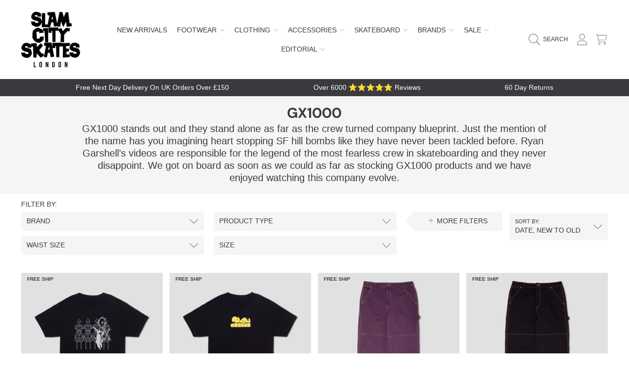

--- FILE ---
content_type: text/html; charset=utf-8
request_url: https://www.slamcity.com/en-jp/collections/gx1000
body_size: 81939
content:
<!doctype html>
<html class="no-js" lang="en">
<head>
  <meta charset="utf-8" />
  <meta http-equiv="X-UA-Compatible" content="IE=edge" />
  <meta name="viewport" content="height=device-height, width=device-width, initial-scale=1.0, minimum-scale=1.0, maximum-scale=5" />
  <meta name="theme-color" content="" />
  <link rel="canonical" href="https://www.slamcity.com/en-jp/collections/gx1000">
  <link rel="preconnect" href="https://cdn.shopify.com" crossorigin><link rel="icon" type="image/png" href="//www.slamcity.com/cdn/shop/files/logo.png?crop=center&height=32&v=1688984474&width=32"><link rel="preconnect" href="https://fonts.shopifycdn.com" crossorigin><title>
    
    GX1000
 &ndash; Slam City Skates</title><meta name="description" content="GX1000 stands out and they stand alone as far as the crew turned company blueprint. Just the mention of the name has you imagining heart stopping SF hill bombs like they have never been tackled before. Ryan Garshell’s videos are responsible for the legend of the most fearless crew in skateboarding and they never disapp">

<meta property="og:site_name" content="Slam City Skates">
<meta property="og:url" content="https://www.slamcity.com/en-jp/collections/gx1000">
<meta property="og:title" content="GX1000">
<meta property="og:type" content="product.group">
<meta property="og:description" content="GX1000 stands out and they stand alone as far as the crew turned company blueprint. Just the mention of the name has you imagining heart stopping SF hill bombs like they have never been tackled before. Ryan Garshell’s videos are responsible for the legend of the most fearless crew in skateboarding and they never disapp"><meta property="og:image" content="http://www.slamcity.com/cdn/shop/files/logo.png?v=1688984474">
  <meta property="og:image:secure_url" content="https://www.slamcity.com/cdn/shop/files/logo.png?v=1688984474">
  <meta property="og:image:width" content="1200">
  <meta property="og:image:height" content="628"><meta name="twitter:site" content="@slamcity"><meta name="twitter:card" content="summary_large_image">
<meta name="twitter:title" content="GX1000">
<meta name="twitter:description" content="GX1000 stands out and they stand alone as far as the crew turned company blueprint. Just the mention of the name has you imagining heart stopping SF hill bombs like they have never been tackled before. Ryan Garshell’s videos are responsible for the legend of the most fearless crew in skateboarding and they never disapp">


  <script src="//www.slamcity.com/cdn/shop/t/22/assets/fontawesome.js?v=36000162893355816461759485665" defer="defer"></script>
  <script src="//www.slamcity.com/cdn/shop/t/22/assets/vendor.js?v=139688548581907271591759485665" defer="defer"></script>
  <script src="//www.slamcity.com/cdn/shop/t/22/assets/constants.js?v=58251544750838685771759485665" defer="defer"></script>
  <script src="//www.slamcity.com/cdn/shop/t/22/assets/pubsub.js?v=158357773527763999511759485665" defer="defer"></script>
  <script src="//www.slamcity.com/cdn/shop/t/22/assets/global.js?v=128964440627121496661763116617" defer="defer"></script>
  <script src="//www.slamcity.com/cdn/shop/t/22/assets/variants.js?v=113146543220063830841759485665" defer="defer"></script>
  <script src="//www.slamcity.com/cdn/shop/t/22/assets/lite-gallery.js?v=94875188099143747681759485665" defer="defer"></script>

  <script>window.performance && window.performance.mark && window.performance.mark('shopify.content_for_header.start');</script><meta id="shopify-digital-wallet" name="shopify-digital-wallet" content="/2016280646/digital_wallets/dialog">
<meta name="shopify-checkout-api-token" content="abca76bff3a3200cc53140f2deedc262">
<meta id="in-context-paypal-metadata" data-shop-id="2016280646" data-venmo-supported="false" data-environment="production" data-locale="en_US" data-paypal-v4="true" data-currency="JPY">
<link rel="alternate" type="application/atom+xml" title="Feed" href="/en-jp/collections/gx1000.atom" />
<link rel="next" href="/en-jp/collections/gx1000?page=2">
<link rel="alternate" hreflang="x-default" href="https://www.slamcity.com/collections/gx1000">
<link rel="alternate" hreflang="en" href="https://www.slamcity.com/collections/gx1000">
<link rel="alternate" hreflang="en-CR" href="https://www.slamcity.com/en-cr/collections/gx1000">
<link rel="alternate" hreflang="en-GH" href="https://www.slamcity.com/en-gh/collections/gx1000">
<link rel="alternate" hreflang="en-AO" href="https://www.slamcity.com/en-ao/collections/gx1000">
<link rel="alternate" hreflang="en-AT" href="https://www.slamcity.com/en-at/collections/gx1000">
<link rel="alternate" hreflang="en-AD" href="https://www.slamcity.com/en-ad/collections/gx1000">
<link rel="alternate" hreflang="en-AE" href="https://www.slamcity.com/en-ae/collections/gx1000">
<link rel="alternate" hreflang="en-AG" href="https://www.slamcity.com/en-ag/collections/gx1000">
<link rel="alternate" hreflang="en-AI" href="https://www.slamcity.com/en-ai/collections/gx1000">
<link rel="alternate" hreflang="en-AL" href="https://www.slamcity.com/en-al/collections/gx1000">
<link rel="alternate" hreflang="en-AM" href="https://www.slamcity.com/en-am/collections/gx1000">
<link rel="alternate" hreflang="en-AR" href="https://www.slamcity.com/en-ar/collections/gx1000">
<link rel="alternate" hreflang="en-AU" href="https://www.slamcity.com/en-au/collections/gx1000">
<link rel="alternate" hreflang="en-AW" href="https://www.slamcity.com/en-aw/collections/gx1000">
<link rel="alternate" hreflang="en-AZ" href="https://www.slamcity.com/en-az/collections/gx1000">
<link rel="alternate" hreflang="en-BA" href="https://www.slamcity.com/en-ba/collections/gx1000">
<link rel="alternate" hreflang="en-BB" href="https://www.slamcity.com/en-bb/collections/gx1000">
<link rel="alternate" hreflang="en-BD" href="https://www.slamcity.com/en-bd/collections/gx1000">
<link rel="alternate" hreflang="en-BE" href="https://www.slamcity.com/en-be/collections/gx1000">
<link rel="alternate" hreflang="en-BF" href="https://www.slamcity.com/en-bf/collections/gx1000">
<link rel="alternate" hreflang="en-BG" href="https://www.slamcity.com/en-bg/collections/gx1000">
<link rel="alternate" hreflang="en-BJ" href="https://www.slamcity.com/en-bj/collections/gx1000">
<link rel="alternate" hreflang="en-BR" href="https://www.slamcity.com/en-br/collections/gx1000">
<link rel="alternate" hreflang="en-BS" href="https://www.slamcity.com/en-bs/collections/gx1000">
<link rel="alternate" hreflang="en-BT" href="https://www.slamcity.com/en-bt/collections/gx1000">
<link rel="alternate" hreflang="en-BW" href="https://www.slamcity.com/en-bw/collections/gx1000">
<link rel="alternate" hreflang="en-BZ" href="https://www.slamcity.com/en-bz/collections/gx1000">
<link rel="alternate" hreflang="en-CI" href="https://www.slamcity.com/en-ci/collections/gx1000">
<link rel="alternate" hreflang="en-CK" href="https://www.slamcity.com/en-ck/collections/gx1000">
<link rel="alternate" hreflang="en-CL" href="https://www.slamcity.com/en-cl/collections/gx1000">
<link rel="alternate" hreflang="en-CM" href="https://www.slamcity.com/en-cm/collections/gx1000">
<link rel="alternate" hreflang="en-CN" href="https://www.slamcity.com/en-cn/collections/gx1000">
<link rel="alternate" hreflang="en-CO" href="https://www.slamcity.com/en-co/collections/gx1000">
<link rel="alternate" hreflang="en-CV" href="https://www.slamcity.com/en-cv/collections/gx1000">
<link rel="alternate" hreflang="en-CY" href="https://www.slamcity.com/en-cy/collections/gx1000">
<link rel="alternate" hreflang="en-CZ" href="https://www.slamcity.com/en-cz/collections/gx1000">
<link rel="alternate" hreflang="en-DJ" href="https://www.slamcity.com/en-dj/collections/gx1000">
<link rel="alternate" hreflang="en-DK" href="https://www.slamcity.com/en-dk/collections/gx1000">
<link rel="alternate" hreflang="en-DM" href="https://www.slamcity.com/en-dm/collections/gx1000">
<link rel="alternate" hreflang="en-DO" href="https://www.slamcity.com/en-do/collections/gx1000">
<link rel="alternate" hreflang="en-DZ" href="https://www.slamcity.com/en-dz/collections/gx1000">
<link rel="alternate" hreflang="en-EC" href="https://www.slamcity.com/en-ec/collections/gx1000">
<link rel="alternate" hreflang="en-EE" href="https://www.slamcity.com/en-ee/collections/gx1000">
<link rel="alternate" hreflang="en-EG" href="https://www.slamcity.com/en-eg/collections/gx1000">
<link rel="alternate" hreflang="en-ES" href="https://www.slamcity.com/en-es/collections/gx1000">
<link rel="alternate" hreflang="en-ET" href="https://www.slamcity.com/en-et/collections/gx1000">
<link rel="alternate" hreflang="en-DE" href="https://www.slamcity.com/en-de/collections/gx1000">
<link rel="alternate" hreflang="en-FJ" href="https://www.slamcity.com/en-fj/collections/gx1000">
<link rel="alternate" hreflang="en-FK" href="https://www.slamcity.com/en-fk/collections/gx1000">
<link rel="alternate" hreflang="en-FO" href="https://www.slamcity.com/en-fo/collections/gx1000">
<link rel="alternate" hreflang="en-FR" href="https://www.slamcity.com/en-fr/collections/gx1000">
<link rel="alternate" hreflang="en-GA" href="https://www.slamcity.com/en-ga/collections/gx1000">
<link rel="alternate" hreflang="en-GD" href="https://www.slamcity.com/en-gd/collections/gx1000">
<link rel="alternate" hreflang="en-GE" href="https://www.slamcity.com/en-ge/collections/gx1000">
<link rel="alternate" hreflang="en-GF" href="https://www.slamcity.com/en-gf/collections/gx1000">
<link rel="alternate" hreflang="en-GG" href="https://www.slamcity.com/en-gg/collections/gx1000">
<link rel="alternate" hreflang="en-GI" href="https://www.slamcity.com/en-gi/collections/gx1000">
<link rel="alternate" hreflang="en-GL" href="https://www.slamcity.com/en-gl/collections/gx1000">
<link rel="alternate" hreflang="en-GM" href="https://www.slamcity.com/en-gm/collections/gx1000">
<link rel="alternate" hreflang="en-GN" href="https://www.slamcity.com/en-gn/collections/gx1000">
<link rel="alternate" hreflang="en-GP" href="https://www.slamcity.com/en-gp/collections/gx1000">
<link rel="alternate" hreflang="en-GQ" href="https://www.slamcity.com/en-gq/collections/gx1000">
<link rel="alternate" hreflang="en-GR" href="https://www.slamcity.com/en-gr/collections/gx1000">
<link rel="alternate" hreflang="en-IL" href="https://www.slamcity.com/en-il/collections/gx1000">
<link rel="alternate" hreflang="en-IT" href="https://www.slamcity.com/en-it/collections/gx1000">
<link rel="alternate" hreflang="en-GW" href="https://www.slamcity.com/en-gw/collections/gx1000">
<link rel="alternate" hreflang="en-GY" href="https://www.slamcity.com/en-gy/collections/gx1000">
<link rel="alternate" hreflang="en-HK" href="https://www.slamcity.com/en-hk/collections/gx1000">
<link rel="alternate" hreflang="en-HN" href="https://www.slamcity.com/en-hn/collections/gx1000">
<link rel="alternate" hreflang="en-HR" href="https://www.slamcity.com/en-hr/collections/gx1000">
<link rel="alternate" hreflang="en-HT" href="https://www.slamcity.com/en-ht/collections/gx1000">
<link rel="alternate" hreflang="en-HU" href="https://www.slamcity.com/en-hu/collections/gx1000">
<link rel="alternate" hreflang="en-ID" href="https://www.slamcity.com/en-id/collections/gx1000">
<link rel="alternate" hreflang="en-IE" href="https://www.slamcity.com/en-ie/collections/gx1000">
<link rel="alternate" hreflang="en-IN" href="https://www.slamcity.com/en-in/collections/gx1000">
<link rel="alternate" hreflang="en-IS" href="https://www.slamcity.com/en-is/collections/gx1000">
<link rel="alternate" hreflang="en-JE" href="https://www.slamcity.com/en-je/collections/gx1000">
<link rel="alternate" hreflang="en-JM" href="https://www.slamcity.com/en-jm/collections/gx1000">
<link rel="alternate" hreflang="en-JP" href="https://www.slamcity.com/en-jp/collections/gx1000">
<link rel="alternate" hreflang="en-KE" href="https://www.slamcity.com/en-ke/collections/gx1000">
<link rel="alternate" hreflang="en-KG" href="https://www.slamcity.com/en-kg/collections/gx1000">
<link rel="alternate" hreflang="en-KH" href="https://www.slamcity.com/en-kh/collections/gx1000">
<link rel="alternate" hreflang="en-KI" href="https://www.slamcity.com/en-ki/collections/gx1000">
<link rel="alternate" hreflang="en-KM" href="https://www.slamcity.com/en-km/collections/gx1000">
<link rel="alternate" hreflang="en-KN" href="https://www.slamcity.com/en-kn/collections/gx1000">
<link rel="alternate" hreflang="en-KR" href="https://www.slamcity.com/en-kr/collections/gx1000">
<link rel="alternate" hreflang="en-KY" href="https://www.slamcity.com/en-ky/collections/gx1000">
<link rel="alternate" hreflang="en-KZ" href="https://www.slamcity.com/en-kz/collections/gx1000">
<link rel="alternate" hreflang="en-LA" href="https://www.slamcity.com/en-la/collections/gx1000">
<link rel="alternate" hreflang="en-LB" href="https://www.slamcity.com/en-lb/collections/gx1000">
<link rel="alternate" hreflang="en-LC" href="https://www.slamcity.com/en-lc/collections/gx1000">
<link rel="alternate" hreflang="en-LI" href="https://www.slamcity.com/en-li/collections/gx1000">
<link rel="alternate" hreflang="en-LS" href="https://www.slamcity.com/en-ls/collections/gx1000">
<link rel="alternate" hreflang="en-LT" href="https://www.slamcity.com/en-lt/collections/gx1000">
<link rel="alternate" hreflang="en-LU" href="https://www.slamcity.com/en-lu/collections/gx1000">
<link rel="alternate" hreflang="en-LV" href="https://www.slamcity.com/en-lv/collections/gx1000">
<link rel="alternate" hreflang="en-MA" href="https://www.slamcity.com/en-ma/collections/gx1000">
<link rel="alternate" hreflang="en-MC" href="https://www.slamcity.com/en-mc/collections/gx1000">
<link rel="alternate" hreflang="en-MD" href="https://www.slamcity.com/en-md/collections/gx1000">
<link rel="alternate" hreflang="en-ME" href="https://www.slamcity.com/en-me/collections/gx1000">
<link rel="alternate" hreflang="en-MG" href="https://www.slamcity.com/en-mg/collections/gx1000">
<link rel="alternate" hreflang="en-MK" href="https://www.slamcity.com/en-mk/collections/gx1000">
<link rel="alternate" hreflang="en-MN" href="https://www.slamcity.com/en-mn/collections/gx1000">
<link rel="alternate" hreflang="en-MO" href="https://www.slamcity.com/en-mo/collections/gx1000">
<link rel="alternate" hreflang="en-MQ" href="https://www.slamcity.com/en-mq/collections/gx1000">
<link rel="alternate" hreflang="en-MS" href="https://www.slamcity.com/en-ms/collections/gx1000">
<link rel="alternate" hreflang="en-MT" href="https://www.slamcity.com/en-mt/collections/gx1000">
<link rel="alternate" hreflang="en-MU" href="https://www.slamcity.com/en-mu/collections/gx1000">
<link rel="alternate" hreflang="en-MV" href="https://www.slamcity.com/en-mv/collections/gx1000">
<link rel="alternate" hreflang="en-MW" href="https://www.slamcity.com/en-mw/collections/gx1000">
<link rel="alternate" hreflang="en-MX" href="https://www.slamcity.com/en-mx/collections/gx1000">
<link rel="alternate" hreflang="en-MY" href="https://www.slamcity.com/en-my/collections/gx1000">
<link rel="alternate" hreflang="en-RO" href="https://www.slamcity.com/en-ro/collections/gx1000">
<link rel="alternate" hreflang="en-NA" href="https://www.slamcity.com/en-na/collections/gx1000">
<link rel="alternate" hreflang="en-NG" href="https://www.slamcity.com/en-ng/collections/gx1000">
<link rel="alternate" hreflang="en-NI" href="https://www.slamcity.com/en-ni/collections/gx1000">
<link rel="alternate" hreflang="en-NL" href="https://www.slamcity.com/en-nl/collections/gx1000">
<link rel="alternate" hreflang="en-NO" href="https://www.slamcity.com/en-no/collections/gx1000">
<link rel="alternate" hreflang="en-NP" href="https://www.slamcity.com/en-np/collections/gx1000">
<link rel="alternate" hreflang="en-NR" href="https://www.slamcity.com/en-nr/collections/gx1000">
<link rel="alternate" hreflang="en-NU" href="https://www.slamcity.com/en-nu/collections/gx1000">
<link rel="alternate" hreflang="en-NZ" href="https://www.slamcity.com/en-nz/collections/gx1000">
<link rel="alternate" hreflang="en-PA" href="https://www.slamcity.com/en-pa/collections/gx1000">
<link rel="alternate" hreflang="en-PE" href="https://www.slamcity.com/en-pe/collections/gx1000">
<link rel="alternate" hreflang="en-PF" href="https://www.slamcity.com/en-pf/collections/gx1000">
<link rel="alternate" hreflang="en-PG" href="https://www.slamcity.com/en-pg/collections/gx1000">
<link rel="alternate" hreflang="en-LK" href="https://www.slamcity.com/en-lk/collections/gx1000">
<link rel="alternate" hreflang="en-PK" href="https://www.slamcity.com/en-pk/collections/gx1000">
<link rel="alternate" hreflang="en-PL" href="https://www.slamcity.com/en-pl/collections/gx1000">
<link rel="alternate" hreflang="en-PT" href="https://www.slamcity.com/en-pt/collections/gx1000">
<link rel="alternate" hreflang="en-PY" href="https://www.slamcity.com/en-py/collections/gx1000">
<link rel="alternate" hreflang="en-QA" href="https://www.slamcity.com/en-qa/collections/gx1000">
<link rel="alternate" hreflang="en-RE" href="https://www.slamcity.com/en-re/collections/gx1000">
<link rel="alternate" hreflang="en-RS" href="https://www.slamcity.com/en-rs/collections/gx1000">
<link rel="alternate" hreflang="en-CH" href="https://www.slamcity.com/en-ch/collections/gx1000">
<link rel="alternate" hreflang="en-SA" href="https://www.slamcity.com/en-sa/collections/gx1000">
<link rel="alternate" hreflang="en-SB" href="https://www.slamcity.com/en-sb/collections/gx1000">
<link rel="alternate" hreflang="en-SC" href="https://www.slamcity.com/en-sc/collections/gx1000">
<link rel="alternate" hreflang="en-SE" href="https://www.slamcity.com/en-se/collections/gx1000">
<link rel="alternate" hreflang="en-SG" href="https://www.slamcity.com/en-sg/collections/gx1000">
<link rel="alternate" hreflang="en-SI" href="https://www.slamcity.com/en-si/collections/gx1000">
<link rel="alternate" hreflang="en-SK" href="https://www.slamcity.com/en-sk/collections/gx1000">
<link rel="alternate" hreflang="en-SL" href="https://www.slamcity.com/en-sl/collections/gx1000">
<link rel="alternate" hreflang="en-SM" href="https://www.slamcity.com/en-sm/collections/gx1000">
<link rel="alternate" hreflang="en-SR" href="https://www.slamcity.com/en-sr/collections/gx1000">
<link rel="alternate" hreflang="en-ST" href="https://www.slamcity.com/en-st/collections/gx1000">
<link rel="alternate" hreflang="en-SV" href="https://www.slamcity.com/en-sv/collections/gx1000">
<link rel="alternate" hreflang="en-SZ" href="https://www.slamcity.com/en-sz/collections/gx1000">
<link rel="alternate" hreflang="en-TC" href="https://www.slamcity.com/en-tc/collections/gx1000">
<link rel="alternate" hreflang="en-TG" href="https://www.slamcity.com/en-tg/collections/gx1000">
<link rel="alternate" hreflang="en-TH" href="https://www.slamcity.com/en-th/collections/gx1000">
<link rel="alternate" hreflang="en-TO" href="https://www.slamcity.com/en-to/collections/gx1000">
<link rel="alternate" hreflang="en-TL" href="https://www.slamcity.com/en-tl/collections/gx1000">
<link rel="alternate" hreflang="en-TT" href="https://www.slamcity.com/en-tt/collections/gx1000">
<link rel="alternate" hreflang="en-TV" href="https://www.slamcity.com/en-tv/collections/gx1000">
<link rel="alternate" hreflang="en-TW" href="https://www.slamcity.com/en-tw/collections/gx1000">
<link rel="alternate" hreflang="en-TZ" href="https://www.slamcity.com/en-tz/collections/gx1000">
<link rel="alternate" hreflang="en-UG" href="https://www.slamcity.com/en-ug/collections/gx1000">
<link rel="alternate" hreflang="en-US" href="https://www.slamcity.com/en-us/collections/gx1000">
<link rel="alternate" hreflang="en-UY" href="https://www.slamcity.com/en-uy/collections/gx1000">
<link rel="alternate" hreflang="en-UZ" href="https://www.slamcity.com/en-uz/collections/gx1000">
<link rel="alternate" hreflang="en-VA" href="https://www.slamcity.com/en-va/collections/gx1000">
<link rel="alternate" hreflang="en-VC" href="https://www.slamcity.com/en-vc/collections/gx1000">
<link rel="alternate" hreflang="en-VE" href="https://www.slamcity.com/en-ve/collections/gx1000">
<link rel="alternate" hreflang="en-VG" href="https://www.slamcity.com/en-vg/collections/gx1000">
<link rel="alternate" hreflang="en-VN" href="https://www.slamcity.com/en-vn/collections/gx1000">
<link rel="alternate" hreflang="en-VU" href="https://www.slamcity.com/en-vu/collections/gx1000">
<link rel="alternate" hreflang="en-WF" href="https://www.slamcity.com/en-wf/collections/gx1000">
<link rel="alternate" hreflang="en-WS" href="https://www.slamcity.com/en-ws/collections/gx1000">
<link rel="alternate" hreflang="en-ZA" href="https://www.slamcity.com/en-za/collections/gx1000">
<link rel="alternate" hreflang="en-ZM" href="https://www.slamcity.com/en-zm/collections/gx1000">
<link rel="alternate" hreflang="en-ZW" href="https://www.slamcity.com/en-zw/collections/gx1000">
<link rel="alternate" hreflang="en-FI" href="https://www.slamcity.com/en-fi/collections/gx1000">
<link rel="alternate" hreflang="en-GT" href="https://www.slamcity.com/en-gt/collections/gx1000">
<link rel="alternate" hreflang="en-MZ" href="https://www.slamcity.com/en-mz/collections/gx1000">
<link rel="alternate" hreflang="en-NC" href="https://www.slamcity.com/en-nc/collections/gx1000">
<link rel="alternate" hreflang="en-PH" href="https://www.slamcity.com/en-ph/collections/gx1000">
<link rel="alternate" hreflang="en-RW" href="https://www.slamcity.com/en-rw/collections/gx1000">
<link rel="alternate" hreflang="en-TD" href="https://www.slamcity.com/en-td/collections/gx1000">
<link rel="alternate" hreflang="en-MF" href="https://www.slamcity.com/en-mf/collections/gx1000">
<link rel="alternate" hreflang="en-BL" href="https://www.slamcity.com/en-bl/collections/gx1000">
<link rel="alternate" hreflang="en-BQ" href="https://www.slamcity.com/en-bq/collections/gx1000">
<link rel="alternate" hreflang="en-CW" href="https://www.slamcity.com/en-cw/collections/gx1000">
<link rel="alternate" hreflang="en-MR" href="https://www.slamcity.com/en-mr/collections/gx1000">
<link rel="alternate" hreflang="en-TM" href="https://www.slamcity.com/en-tm/collections/gx1000">
<link rel="alternate" type="application/json+oembed" href="https://www.slamcity.com/en-jp/collections/gx1000.oembed">
<script async="async" src="/checkouts/internal/preloads.js?locale=en-JP"></script>
<link rel="preconnect" href="https://shop.app" crossorigin="anonymous">
<script async="async" src="https://shop.app/checkouts/internal/preloads.js?locale=en-JP&shop_id=2016280646" crossorigin="anonymous"></script>
<script id="apple-pay-shop-capabilities" type="application/json">{"shopId":2016280646,"countryCode":"GB","currencyCode":"JPY","merchantCapabilities":["supports3DS"],"merchantId":"gid:\/\/shopify\/Shop\/2016280646","merchantName":"Slam City Skates","requiredBillingContactFields":["postalAddress","email","phone"],"requiredShippingContactFields":["postalAddress","email","phone"],"shippingType":"shipping","supportedNetworks":["visa","maestro","masterCard","amex","discover","elo"],"total":{"type":"pending","label":"Slam City Skates","amount":"1.00"},"shopifyPaymentsEnabled":true,"supportsSubscriptions":true}</script>
<script id="shopify-features" type="application/json">{"accessToken":"abca76bff3a3200cc53140f2deedc262","betas":["rich-media-storefront-analytics"],"domain":"www.slamcity.com","predictiveSearch":true,"shopId":2016280646,"locale":"en"}</script>
<script>var Shopify = Shopify || {};
Shopify.shop = "slam-city-skates-2018.myshopify.com";
Shopify.locale = "en";
Shopify.currency = {"active":"JPY","rate":"218.72702"};
Shopify.country = "JP";
Shopify.theme = {"name":"Slam Theme (SK grip changes Oct 25)","id":186699514230,"schema_name":"Honey","schema_version":"2.0.0","theme_store_id":2160,"role":"main"};
Shopify.theme.handle = "null";
Shopify.theme.style = {"id":null,"handle":null};
Shopify.cdnHost = "www.slamcity.com/cdn";
Shopify.routes = Shopify.routes || {};
Shopify.routes.root = "/en-jp/";</script>
<script type="module">!function(o){(o.Shopify=o.Shopify||{}).modules=!0}(window);</script>
<script>!function(o){function n(){var o=[];function n(){o.push(Array.prototype.slice.apply(arguments))}return n.q=o,n}var t=o.Shopify=o.Shopify||{};t.loadFeatures=n(),t.autoloadFeatures=n()}(window);</script>
<script>
  window.ShopifyPay = window.ShopifyPay || {};
  window.ShopifyPay.apiHost = "shop.app\/pay";
  window.ShopifyPay.redirectState = null;
</script>
<script id="shop-js-analytics" type="application/json">{"pageType":"collection"}</script>
<script defer="defer" async type="module" src="//www.slamcity.com/cdn/shopifycloud/shop-js/modules/v2/client.init-shop-cart-sync_BT-GjEfc.en.esm.js"></script>
<script defer="defer" async type="module" src="//www.slamcity.com/cdn/shopifycloud/shop-js/modules/v2/chunk.common_D58fp_Oc.esm.js"></script>
<script defer="defer" async type="module" src="//www.slamcity.com/cdn/shopifycloud/shop-js/modules/v2/chunk.modal_xMitdFEc.esm.js"></script>
<script type="module">
  await import("//www.slamcity.com/cdn/shopifycloud/shop-js/modules/v2/client.init-shop-cart-sync_BT-GjEfc.en.esm.js");
await import("//www.slamcity.com/cdn/shopifycloud/shop-js/modules/v2/chunk.common_D58fp_Oc.esm.js");
await import("//www.slamcity.com/cdn/shopifycloud/shop-js/modules/v2/chunk.modal_xMitdFEc.esm.js");

  window.Shopify.SignInWithShop?.initShopCartSync?.({"fedCMEnabled":true,"windoidEnabled":true});

</script>
<script>
  window.Shopify = window.Shopify || {};
  if (!window.Shopify.featureAssets) window.Shopify.featureAssets = {};
  window.Shopify.featureAssets['shop-js'] = {"shop-cart-sync":["modules/v2/client.shop-cart-sync_DZOKe7Ll.en.esm.js","modules/v2/chunk.common_D58fp_Oc.esm.js","modules/v2/chunk.modal_xMitdFEc.esm.js"],"init-fed-cm":["modules/v2/client.init-fed-cm_B6oLuCjv.en.esm.js","modules/v2/chunk.common_D58fp_Oc.esm.js","modules/v2/chunk.modal_xMitdFEc.esm.js"],"shop-cash-offers":["modules/v2/client.shop-cash-offers_D2sdYoxE.en.esm.js","modules/v2/chunk.common_D58fp_Oc.esm.js","modules/v2/chunk.modal_xMitdFEc.esm.js"],"shop-login-button":["modules/v2/client.shop-login-button_QeVjl5Y3.en.esm.js","modules/v2/chunk.common_D58fp_Oc.esm.js","modules/v2/chunk.modal_xMitdFEc.esm.js"],"pay-button":["modules/v2/client.pay-button_DXTOsIq6.en.esm.js","modules/v2/chunk.common_D58fp_Oc.esm.js","modules/v2/chunk.modal_xMitdFEc.esm.js"],"shop-button":["modules/v2/client.shop-button_DQZHx9pm.en.esm.js","modules/v2/chunk.common_D58fp_Oc.esm.js","modules/v2/chunk.modal_xMitdFEc.esm.js"],"avatar":["modules/v2/client.avatar_BTnouDA3.en.esm.js"],"init-windoid":["modules/v2/client.init-windoid_CR1B-cfM.en.esm.js","modules/v2/chunk.common_D58fp_Oc.esm.js","modules/v2/chunk.modal_xMitdFEc.esm.js"],"init-shop-for-new-customer-accounts":["modules/v2/client.init-shop-for-new-customer-accounts_C_vY_xzh.en.esm.js","modules/v2/client.shop-login-button_QeVjl5Y3.en.esm.js","modules/v2/chunk.common_D58fp_Oc.esm.js","modules/v2/chunk.modal_xMitdFEc.esm.js"],"init-shop-email-lookup-coordinator":["modules/v2/client.init-shop-email-lookup-coordinator_BI7n9ZSv.en.esm.js","modules/v2/chunk.common_D58fp_Oc.esm.js","modules/v2/chunk.modal_xMitdFEc.esm.js"],"init-shop-cart-sync":["modules/v2/client.init-shop-cart-sync_BT-GjEfc.en.esm.js","modules/v2/chunk.common_D58fp_Oc.esm.js","modules/v2/chunk.modal_xMitdFEc.esm.js"],"shop-toast-manager":["modules/v2/client.shop-toast-manager_DiYdP3xc.en.esm.js","modules/v2/chunk.common_D58fp_Oc.esm.js","modules/v2/chunk.modal_xMitdFEc.esm.js"],"init-customer-accounts":["modules/v2/client.init-customer-accounts_D9ZNqS-Q.en.esm.js","modules/v2/client.shop-login-button_QeVjl5Y3.en.esm.js","modules/v2/chunk.common_D58fp_Oc.esm.js","modules/v2/chunk.modal_xMitdFEc.esm.js"],"init-customer-accounts-sign-up":["modules/v2/client.init-customer-accounts-sign-up_iGw4briv.en.esm.js","modules/v2/client.shop-login-button_QeVjl5Y3.en.esm.js","modules/v2/chunk.common_D58fp_Oc.esm.js","modules/v2/chunk.modal_xMitdFEc.esm.js"],"shop-follow-button":["modules/v2/client.shop-follow-button_CqMgW2wH.en.esm.js","modules/v2/chunk.common_D58fp_Oc.esm.js","modules/v2/chunk.modal_xMitdFEc.esm.js"],"checkout-modal":["modules/v2/client.checkout-modal_xHeaAweL.en.esm.js","modules/v2/chunk.common_D58fp_Oc.esm.js","modules/v2/chunk.modal_xMitdFEc.esm.js"],"shop-login":["modules/v2/client.shop-login_D91U-Q7h.en.esm.js","modules/v2/chunk.common_D58fp_Oc.esm.js","modules/v2/chunk.modal_xMitdFEc.esm.js"],"lead-capture":["modules/v2/client.lead-capture_BJmE1dJe.en.esm.js","modules/v2/chunk.common_D58fp_Oc.esm.js","modules/v2/chunk.modal_xMitdFEc.esm.js"],"payment-terms":["modules/v2/client.payment-terms_Ci9AEqFq.en.esm.js","modules/v2/chunk.common_D58fp_Oc.esm.js","modules/v2/chunk.modal_xMitdFEc.esm.js"]};
</script>
<script>(function() {
  var isLoaded = false;
  function asyncLoad() {
    if (isLoaded) return;
    isLoaded = true;
    var urls = ["https:\/\/chimpstatic.com\/mcjs-connected\/js\/users\/b1305bfbfea4dcec904028999\/0c686a1c04295d382d9cdebf1.js?shop=slam-city-skates-2018.myshopify.com","https:\/\/app.marsello.com\/Portal\/Custom\/ScriptToInstall\/5cac96ac811f9e093080c77c?aProvId=5cac96a0811f9e15e8cc4f10\u0026shop=slam-city-skates-2018.myshopify.com","https:\/\/sbzstag.cirkleinc.com\/?shop=slam-city-skates-2018.myshopify.com","https:\/\/crossborder-integration.global-e.com\/resources\/js\/app?shop=slam-city-skates-2018.myshopify.com","\/\/cdn.shopify.com\/proxy\/57b8fdb2b5992f19951afa43329179866bd8fd3e657205ae1e8ef20a7ee9f25e\/web.global-e.com\/merchant\/storefrontattributes?merchantid=10001215\u0026shop=slam-city-skates-2018.myshopify.com\u0026sp-cache-control=cHVibGljLCBtYXgtYWdlPTkwMA"];
    for (var i = 0; i < urls.length; i++) {
      var s = document.createElement('script');
      s.type = 'text/javascript';
      s.async = true;
      s.src = urls[i];
      var x = document.getElementsByTagName('script')[0];
      x.parentNode.insertBefore(s, x);
    }
  };
  if(window.attachEvent) {
    window.attachEvent('onload', asyncLoad);
  } else {
    window.addEventListener('load', asyncLoad, false);
  }
})();</script>
<script id="__st">var __st={"a":2016280646,"offset":0,"reqid":"fa073335-2104-4b81-bf0d-3fa4f8c99a61-1769265760","pageurl":"www.slamcity.com\/en-jp\/collections\/gx1000","u":"bdf47695de52","p":"collection","rtyp":"collection","rid":71839023174};</script>
<script>window.ShopifyPaypalV4VisibilityTracking = true;</script>
<script id="captcha-bootstrap">!function(){'use strict';const t='contact',e='account',n='new_comment',o=[[t,t],['blogs',n],['comments',n],[t,'customer']],c=[[e,'customer_login'],[e,'guest_login'],[e,'recover_customer_password'],[e,'create_customer']],r=t=>t.map((([t,e])=>`form[action*='/${t}']:not([data-nocaptcha='true']) input[name='form_type'][value='${e}']`)).join(','),a=t=>()=>t?[...document.querySelectorAll(t)].map((t=>t.form)):[];function s(){const t=[...o],e=r(t);return a(e)}const i='password',u='form_key',d=['recaptcha-v3-token','g-recaptcha-response','h-captcha-response',i],f=()=>{try{return window.sessionStorage}catch{return}},m='__shopify_v',_=t=>t.elements[u];function p(t,e,n=!1){try{const o=window.sessionStorage,c=JSON.parse(o.getItem(e)),{data:r}=function(t){const{data:e,action:n}=t;return t[m]||n?{data:e,action:n}:{data:t,action:n}}(c);for(const[e,n]of Object.entries(r))t.elements[e]&&(t.elements[e].value=n);n&&o.removeItem(e)}catch(o){console.error('form repopulation failed',{error:o})}}const l='form_type',E='cptcha';function T(t){t.dataset[E]=!0}const w=window,h=w.document,L='Shopify',v='ce_forms',y='captcha';let A=!1;((t,e)=>{const n=(g='f06e6c50-85a8-45c8-87d0-21a2b65856fe',I='https://cdn.shopify.com/shopifycloud/storefront-forms-hcaptcha/ce_storefront_forms_captcha_hcaptcha.v1.5.2.iife.js',D={infoText:'Protected by hCaptcha',privacyText:'Privacy',termsText:'Terms'},(t,e,n)=>{const o=w[L][v],c=o.bindForm;if(c)return c(t,g,e,D).then(n);var r;o.q.push([[t,g,e,D],n]),r=I,A||(h.body.append(Object.assign(h.createElement('script'),{id:'captcha-provider',async:!0,src:r})),A=!0)});var g,I,D;w[L]=w[L]||{},w[L][v]=w[L][v]||{},w[L][v].q=[],w[L][y]=w[L][y]||{},w[L][y].protect=function(t,e){n(t,void 0,e),T(t)},Object.freeze(w[L][y]),function(t,e,n,w,h,L){const[v,y,A,g]=function(t,e,n){const i=e?o:[],u=t?c:[],d=[...i,...u],f=r(d),m=r(i),_=r(d.filter((([t,e])=>n.includes(e))));return[a(f),a(m),a(_),s()]}(w,h,L),I=t=>{const e=t.target;return e instanceof HTMLFormElement?e:e&&e.form},D=t=>v().includes(t);t.addEventListener('submit',(t=>{const e=I(t);if(!e)return;const n=D(e)&&!e.dataset.hcaptchaBound&&!e.dataset.recaptchaBound,o=_(e),c=g().includes(e)&&(!o||!o.value);(n||c)&&t.preventDefault(),c&&!n&&(function(t){try{if(!f())return;!function(t){const e=f();if(!e)return;const n=_(t);if(!n)return;const o=n.value;o&&e.removeItem(o)}(t);const e=Array.from(Array(32),(()=>Math.random().toString(36)[2])).join('');!function(t,e){_(t)||t.append(Object.assign(document.createElement('input'),{type:'hidden',name:u})),t.elements[u].value=e}(t,e),function(t,e){const n=f();if(!n)return;const o=[...t.querySelectorAll(`input[type='${i}']`)].map((({name:t})=>t)),c=[...d,...o],r={};for(const[a,s]of new FormData(t).entries())c.includes(a)||(r[a]=s);n.setItem(e,JSON.stringify({[m]:1,action:t.action,data:r}))}(t,e)}catch(e){console.error('failed to persist form',e)}}(e),e.submit())}));const S=(t,e)=>{t&&!t.dataset[E]&&(n(t,e.some((e=>e===t))),T(t))};for(const o of['focusin','change'])t.addEventListener(o,(t=>{const e=I(t);D(e)&&S(e,y())}));const B=e.get('form_key'),M=e.get(l),P=B&&M;t.addEventListener('DOMContentLoaded',(()=>{const t=y();if(P)for(const e of t)e.elements[l].value===M&&p(e,B);[...new Set([...A(),...v().filter((t=>'true'===t.dataset.shopifyCaptcha))])].forEach((e=>S(e,t)))}))}(h,new URLSearchParams(w.location.search),n,t,e,['guest_login'])})(!0,!0)}();</script>
<script integrity="sha256-4kQ18oKyAcykRKYeNunJcIwy7WH5gtpwJnB7kiuLZ1E=" data-source-attribution="shopify.loadfeatures" defer="defer" src="//www.slamcity.com/cdn/shopifycloud/storefront/assets/storefront/load_feature-a0a9edcb.js" crossorigin="anonymous"></script>
<script crossorigin="anonymous" defer="defer" src="//www.slamcity.com/cdn/shopifycloud/storefront/assets/shopify_pay/storefront-65b4c6d7.js?v=20250812"></script>
<script data-source-attribution="shopify.dynamic_checkout.dynamic.init">var Shopify=Shopify||{};Shopify.PaymentButton=Shopify.PaymentButton||{isStorefrontPortableWallets:!0,init:function(){window.Shopify.PaymentButton.init=function(){};var t=document.createElement("script");t.src="https://www.slamcity.com/cdn/shopifycloud/portable-wallets/latest/portable-wallets.en.js",t.type="module",document.head.appendChild(t)}};
</script>
<script data-source-attribution="shopify.dynamic_checkout.buyer_consent">
  function portableWalletsHideBuyerConsent(e){var t=document.getElementById("shopify-buyer-consent"),n=document.getElementById("shopify-subscription-policy-button");t&&n&&(t.classList.add("hidden"),t.setAttribute("aria-hidden","true"),n.removeEventListener("click",e))}function portableWalletsShowBuyerConsent(e){var t=document.getElementById("shopify-buyer-consent"),n=document.getElementById("shopify-subscription-policy-button");t&&n&&(t.classList.remove("hidden"),t.removeAttribute("aria-hidden"),n.addEventListener("click",e))}window.Shopify?.PaymentButton&&(window.Shopify.PaymentButton.hideBuyerConsent=portableWalletsHideBuyerConsent,window.Shopify.PaymentButton.showBuyerConsent=portableWalletsShowBuyerConsent);
</script>
<script data-source-attribution="shopify.dynamic_checkout.cart.bootstrap">document.addEventListener("DOMContentLoaded",(function(){function t(){return document.querySelector("shopify-accelerated-checkout-cart, shopify-accelerated-checkout")}if(t())Shopify.PaymentButton.init();else{new MutationObserver((function(e,n){t()&&(Shopify.PaymentButton.init(),n.disconnect())})).observe(document.body,{childList:!0,subtree:!0})}}));
</script>
<link id="shopify-accelerated-checkout-styles" rel="stylesheet" media="screen" href="https://www.slamcity.com/cdn/shopifycloud/portable-wallets/latest/accelerated-checkout-backwards-compat.css" crossorigin="anonymous">
<style id="shopify-accelerated-checkout-cart">
        #shopify-buyer-consent {
  margin-top: 1em;
  display: inline-block;
  width: 100%;
}

#shopify-buyer-consent.hidden {
  display: none;
}

#shopify-subscription-policy-button {
  background: none;
  border: none;
  padding: 0;
  text-decoration: underline;
  font-size: inherit;
  cursor: pointer;
}

#shopify-subscription-policy-button::before {
  box-shadow: none;
}

      </style>
<link rel="stylesheet" media="screen" href="//www.slamcity.com/cdn/shop/t/22/compiled_assets/styles.css?v=106801">
<script id="sections-script" data-sections="header,announcement-bar,newsletter,sub-footer" defer="defer" src="//www.slamcity.com/cdn/shop/t/22/compiled_assets/scripts.js?v=106801"></script>
<script>window.performance && window.performance.mark && window.performance.mark('shopify.content_for_header.end');</script>

  

  <style data-shopify>
    
    
    
    
    @font-face {
  font-family: "DM Sans";
  font-weight: 700;
  font-style: normal;
  font-display: swap;
  src: url("//www.slamcity.com/cdn/fonts/dm_sans/dmsans_n7.97e21d81502002291ea1de8aefb79170c6946ce5.woff2") format("woff2"),
       url("//www.slamcity.com/cdn/fonts/dm_sans/dmsans_n7.af5c214f5116410ca1d53a2090665620e78e2e1b.woff") format("woff");
}

    @font-face {
  font-family: "DM Sans";
  font-weight: 400;
  font-style: normal;
  font-display: swap;
  src: url("//www.slamcity.com/cdn/fonts/dm_sans/dmsans_n4.ec80bd4dd7e1a334c969c265873491ae56018d72.woff2") format("woff2"),
       url("//www.slamcity.com/cdn/fonts/dm_sans/dmsans_n4.87bdd914d8a61247b911147ae68e754d695c58a6.woff") format("woff");
}

    @font-face {
  font-family: "Playfair Display";
  font-weight: 700;
  font-style: normal;
  font-display: swap;
  src: url("//www.slamcity.com/cdn/fonts/playfair_display/playfairdisplay_n7.592b3435e0fff3f50b26d410c73ae7ec893f6910.woff2") format("woff2"),
       url("//www.slamcity.com/cdn/fonts/playfair_display/playfairdisplay_n7.998b1417dec711058cce2abb61a0b8c59066498f.woff") format("woff");
}


    :root {
      --font-heading-family: "DM Sans", sans-serif;
      --font-heading-style: normal;
      --font-heading-weight: 700;
      --font-heading-line-height: 1;

      --font-body-family: "system_ui", -apple-system, 'Segoe UI', Roboto, 'Helvetica Neue', 'Noto Sans', 'Liberation Sans', Arial, sans-serif, 'Apple Color Emoji', 'Segoe UI Emoji', 'Segoe UI Symbol', 'Noto Color Emoji';
      --font-body-style: normal;
      --font-body-weight: 400;
      --font-body-weight-bold: 700;

      --font-button-family: "DM Sans", sans-serif;
      --font-button-style: normal;
      --font-button-weight: 400;

      --font-accent-family: "Playfair Display", serif;
      --font-accent-style: normal;
      --font-accent-weight: 700;

      --font-subheading-family: "system_ui", -apple-system, 'Segoe UI', Roboto, 'Helvetica Neue', 'Noto Sans', 'Liberation Sans', Arial, sans-serif, 'Apple Color Emoji', 'Segoe UI Emoji', 'Segoe UI Symbol', 'Noto Color Emoji';
      --font-subheading-style: normal;
      --font-subheading-weight: 400;
      --font-subheading-scale: 0.9;

      --font-price-family: "system_ui", -apple-system, 'Segoe UI', Roboto, 'Helvetica Neue', 'Noto Sans', 'Liberation Sans', Arial, sans-serif, 'Apple Color Emoji', 'Segoe UI Emoji', 'Segoe UI Symbol', 'Noto Color Emoji';
      --font-price-style: normal;
      --font-price-weight: 400;
      --font-price-scale: 0.9;

      --font-body-scale: 0.9;
      --font-heading-scale: 0.6666666666666666;

      --color-base-primary-background: 255, 255, 255;
      --color-base-primary-text-1: 58, 58, 62;
      --color-base-primary-text-2: 58, 58, 62;
      --color-base-primary-button: 58, 58, 62;
      --color-base-primary-button-text: 255, 255, 255;
      --color-base-errors-1: 153, 51, 51;
      --color-base-alt-background-1: 58, 58, 62;
      --color-base-alt-1-text-1: 255, 255, 255;
      --color-base-alt-1-text-2: 255, 255, 255;
      --color-base-alt-button-1: 255, 255, 255;
      --color-base-alt-button-text-1: 58, 58, 62;
      --color-base-errors-2: 255, 255, 255;
      --color-base-alt-background-2: 246, 223, 217;
      --color-base-alt-2-text-1: 58, 58, 62;
      --color-base-alt-2-text-2: 58, 58, 62;
      --color-base-alt-button-2: 58, 58, 62;
      --color-base-alt-button-text-2: 255, 255, 255;
      --color-base-errors-3: 153, 51, 51;
      --color-base-alt-background-3: 58, 58, 62;
      --color-base-alt-3-text-1: 58, 58, 62;
      --color-base-alt-3-text-2: 58, 58, 62;
      --color-base-alt-button-3: 58, 58, 62;
      --color-base-alt-button-text-3: 255, 255, 255;
      --color-base-errors-4: 152, 75, 44;
      --color-base-background-modal: 245, 245, 245;
      --color-base-modal-text-1: 58, 58, 62;
      --color-base-modal-text-2: 58, 58, 62;
      --color-base-modal-button: 58, 58, 62;
      --color-base-modal-button-text: 255, 255, 255;
      --color-base-errors-5: 152, 75, 44;
      --color-base-sale: 153, 51, 51;
      --color-base-promo-tag-background: 58, 58, 62;
      --color-base-promo-tag-text: 255, 255, 255;
      --color-base-notification: 58, 58, 62;
      --color-base-notification-text: 255, 255, 255;

      --page-width: 100rem;
      --page-width-margin: 2rem;

      --border-radius: 0.0;
    }

    *,
    *::before,
    *::after {
      box-sizing: inherit;
    }

    html {
      box-sizing: border-box;
      font-size: calc(var(--font-body-scale) * 100%);
    }

    body {
      display: grid;
      grid-template-rows: auto auto 1fr auto;
      grid-template-columns: 100%;
      min-height: 100%;
      margin: 0;
      font-size: 1rem;
      line-height: calc(1 + 0.25 / var(--font-body-scale));
      font-family: var(--font-body-family);
      font-style: var(--font-body-style);
      font-weight: var(--font-body-weight);
    }

    @media screen and (max-width: 768px) {
      body {
        font-size: 1.0625rem;
      }
    }
  </style>

  <link rel="preload" href="//www.slamcity.com/cdn/shop/t/22/assets/slick.css?v=98340474046176884051759485665" as="style" onload="this.onload=null;this.rel='stylesheet'">
  <noscript><link rel="stylesheet" href="//www.slamcity.com/cdn/shop/t/22/assets/slick.css?v=98340474046176884051759485665"></noscript>
  <link href="//www.slamcity.com/cdn/shop/t/22/assets/slick-theme.css?v=121597243202618262381759485665" rel="stylesheet" type="text/css" media="all" />
  <link href="//www.slamcity.com/cdn/shop/t/22/assets/base.css?v=108169984042209914261759485665" rel="stylesheet" type="text/css" media="all" />
<link rel="preload" as="font" href="//www.slamcity.com/cdn/fonts/dm_sans/dmsans_n7.97e21d81502002291ea1de8aefb79170c6946ce5.woff2" type="font/woff2" crossorigin><link rel="preload" as="font" href="//www.slamcity.com/cdn/fonts/dm_sans/dmsans_n4.ec80bd4dd7e1a334c969c265873491ae56018d72.woff2" type="font/woff2" crossorigin><link rel="preload" as="font" href="//www.slamcity.com/cdn/fonts/playfair_display/playfairdisplay_n7.592b3435e0fff3f50b26d410c73ae7ec893f6910.woff2" type="font/woff2" crossorigin><link rel="stylesheet" href="//www.slamcity.com/cdn/shop/t/22/assets/component-predictive-search.css?v=88217863069343047591759485665" media="print" onload="this.media='all'"><script>
    document.documentElement.className = document.documentElement.className.replace('no-js', 'js');

    if (Shopify.designMode) {
      document.documentElement.classList.add('shopify-design-mode');
    }
    window.notAjaxProperty = true; // shipzip app code
  </script>

  

  

<link rel="stylesheet" type="text/css" href="https://crossborder-integration.global-e.com/resources/css/10001215/JP"/>
<script>
    GLBE_PARAMS = {
        appUrl: "https://crossborder-integration.global-e.com/",
        pixelUrl: "https://utils.global-e.com",
        pixelEnabled: true,
        geAppUrl: "https://web.global-e.com/",
        env: "Production",
        geCDNUrl: "https://webservices.global-e.com/",
        apiUrl: "https://api.global-e.com/",
        emi: "s5s7i",
        mid: "10001215",
        hiddenElements: ".ge-hide,.afterpay-paragraph,form[action='https://payments.amazon.com/checkout/signin']",
        countryCode: "JP",
        countryName: "Japan",
        currencyCode: "JPY",
        currencyName: "Japanese Yen",
        locale: "en",
        operatedCountries: ["AD","AE","AG","AI","AL","AM","AO","AR","AT","AU","AW","AZ","BA","BB","BD","BE","BF","BG","BJ","BL","BQ","BR","BS","BT","BW","BZ","CA","CH","CI","CK","CL","CM","CN","CO","CR","CV","CW","CY","CZ","DE","DJ","DK","DM","DO","DZ","EC","EE","EG","ES","ET","FI","FJ","FK","FO","FR","GA","GD","GE","GF","GH","GI","GL","GM","GN","GP","GQ","GR","GT","GW","GY","HK","HN","HR","HT","HU","ID","IE","IL","IN","IS","IT","JM","JP","KE","KG","KH","KI","KM","KN","KR","KY","KZ","LA","LB","LC","LI","LK","LS","LT","LU","LV","MA","MC","MD","ME","MF","MG","MK","MN","MO","MQ","MR","MS","MT","MU","MV","MW","MX","MY","MZ","NA","NC","NG","NI","NL","NO","NP","NR","NU","NZ","PA","PE","PF","PG","PH","PK","PL","PT","PY","QA","RE","RO","RS","RW","SA","SB","SC","SD","SE","SG","SI","SK","SL","SM","SR","ST","SV","SZ","TC","TD","TG","TH","TL","TM","TO","TR","TT","TV","TW","TZ","UG","US","UY","UZ","VA","VC","VE","VG","VN","VU","WF","WS","ZA","ZM","ZW"],
        allowedCountries: [{ code: 'AL', name: 'Albania' }, { code: 'DZ', name: 'Algeria' }, { code: 'AD', name: 'Andorra' }, { code: 'AO', name: 'Angola' }, { code: 'AI', name: 'Anguilla' }, { code: 'AG', name: 'Antigua &amp; Barbuda' }, { code: 'AR', name: 'Argentina' }, { code: 'AM', name: 'Armenia' }, { code: 'AW', name: 'Aruba' }, { code: 'AU', name: 'Australia' }, { code: 'AT', name: 'Austria' }, { code: 'AZ', name: 'Azerbaijan' }, { code: 'BS', name: 'Bahamas' }, { code: 'BD', name: 'Bangladesh' }, { code: 'BB', name: 'Barbados' }, { code: 'BE', name: 'Belgium' }, { code: 'BZ', name: 'Belize' }, { code: 'BJ', name: 'Benin' }, { code: 'BT', name: 'Bhutan' }, { code: 'BA', name: 'Bosnia &amp; Herzegovina' }, { code: 'BW', name: 'Botswana' }, { code: 'BR', name: 'Brazil' }, { code: 'VG', name: 'British Virgin Islands' }, { code: 'BG', name: 'Bulgaria' }, { code: 'BF', name: 'Burkina Faso' }, { code: 'KH', name: 'Cambodia' }, { code: 'CM', name: 'Cameroon' }, { code: 'CA', name: 'Canada' }, { code: 'CV', name: 'Cape Verde' }, { code: 'BQ', name: 'Caribbean Netherlands' }, { code: 'KY', name: 'Cayman Islands' }, { code: 'TD', name: 'Chad' }, { code: 'CL', name: 'Chile' }, { code: 'CN', name: 'China' }, { code: 'CO', name: 'Colombia' }, { code: 'KM', name: 'Comoros' }, { code: 'CK', name: 'Cook Islands' }, { code: 'CR', name: 'Costa Rica' }, { code: 'CI', name: 'Côte d’Ivoire' }, { code: 'HR', name: 'Croatia' }, { code: 'CW', name: 'Curaçao' }, { code: 'CY', name: 'Cyprus' }, { code: 'CZ', name: 'Czechia' }, { code: 'DK', name: 'Denmark' }, { code: 'DJ', name: 'Djibouti' }, { code: 'DM', name: 'Dominica' }, { code: 'DO', name: 'Dominican Republic' }, { code: 'EC', name: 'Ecuador' }, { code: 'EG', name: 'Egypt' }, { code: 'SV', name: 'El Salvador' }, { code: 'GQ', name: 'Equatorial Guinea' }, { code: 'EE', name: 'Estonia' }, { code: 'SZ', name: 'Eswatini' }, { code: 'ET', name: 'Ethiopia' }, { code: 'FK', name: 'Falkland Islands' }, { code: 'FO', name: 'Faroe Islands' }, { code: 'FJ', name: 'Fiji' }, { code: 'FI', name: 'Finland' }, { code: 'FR', name: 'France' }, { code: 'GF', name: 'French Guiana' }, { code: 'PF', name: 'French Polynesia' }, { code: 'GA', name: 'Gabon' }, { code: 'GM', name: 'Gambia' }, { code: 'GE', name: 'Georgia' }, { code: 'DE', name: 'Germany' }, { code: 'GH', name: 'Ghana' }, { code: 'GI', name: 'Gibraltar' }, { code: 'GR', name: 'Greece' }, { code: 'GL', name: 'Greenland' }, { code: 'GD', name: 'Grenada' }, { code: 'GP', name: 'Guadeloupe' }, { code: 'GT', name: 'Guatemala' }, { code: 'GG', name: 'Guernsey' }, { code: 'GN', name: 'Guinea' }, { code: 'GW', name: 'Guinea-Bissau' }, { code: 'GY', name: 'Guyana' }, { code: 'HT', name: 'Haiti' }, { code: 'HN', name: 'Honduras' }, { code: 'HK', name: 'Hong Kong SAR' }, { code: 'HU', name: 'Hungary' }, { code: 'IS', name: 'Iceland' }, { code: 'IN', name: 'India' }, { code: 'ID', name: 'Indonesia' }, { code: 'IE', name: 'Ireland' }, { code: 'IM', name: 'Isle of Man' }, { code: 'IL', name: 'Israel' }, { code: 'IT', name: 'Italy' }, { code: 'JM', name: 'Jamaica' }, { code: 'JP', name: 'Japan' }, { code: 'JE', name: 'Jersey' }, { code: 'KZ', name: 'Kazakhstan' }, { code: 'KE', name: 'Kenya' }, { code: 'KI', name: 'Kiribati' }, { code: 'XK', name: 'Kosovo' }, { code: 'KG', name: 'Kyrgyzstan' }, { code: 'LA', name: 'Laos' }, { code: 'LV', name: 'Latvia' }, { code: 'LB', name: 'Lebanon' }, { code: 'LS', name: 'Lesotho' }, { code: 'LI', name: 'Liechtenstein' }, { code: 'LT', name: 'Lithuania' }, { code: 'LU', name: 'Luxembourg' }, { code: 'MO', name: 'Macao SAR' }, { code: 'MG', name: 'Madagascar' }, { code: 'MW', name: 'Malawi' }, { code: 'MY', name: 'Malaysia' }, { code: 'MV', name: 'Maldives' }, { code: 'MT', name: 'Malta' }, { code: 'MQ', name: 'Martinique' }, { code: 'MR', name: 'Mauritania' }, { code: 'MU', name: 'Mauritius' }, { code: 'MX', name: 'Mexico' }, { code: 'MD', name: 'Moldova' }, { code: 'MC', name: 'Monaco' }, { code: 'MN', name: 'Mongolia' }, { code: 'ME', name: 'Montenegro' }, { code: 'MS', name: 'Montserrat' }, { code: 'MA', name: 'Morocco' }, { code: 'MZ', name: 'Mozambique' }, { code: 'NA', name: 'Namibia' }, { code: 'NR', name: 'Nauru' }, { code: 'NP', name: 'Nepal' }, { code: 'NL', name: 'Netherlands' }, { code: 'NC', name: 'New Caledonia' }, { code: 'NZ', name: 'New Zealand' }, { code: 'NI', name: 'Nicaragua' }, { code: 'NG', name: 'Nigeria' }, { code: 'NU', name: 'Niue' }, { code: 'MK', name: 'North Macedonia' }, { code: 'NO', name: 'Norway' }, { code: 'PK', name: 'Pakistan' }, { code: 'PA', name: 'Panama' }, { code: 'PG', name: 'Papua New Guinea' }, { code: 'PY', name: 'Paraguay' }, { code: 'PE', name: 'Peru' }, { code: 'PH', name: 'Philippines' }, { code: 'PL', name: 'Poland' }, { code: 'PT', name: 'Portugal' }, { code: 'QA', name: 'Qatar' }, { code: 'RE', name: 'Réunion' }, { code: 'RO', name: 'Romania' }, { code: 'RW', name: 'Rwanda' }, { code: 'WS', name: 'Samoa' }, { code: 'SM', name: 'San Marino' }, { code: 'ST', name: 'São Tomé &amp; Príncipe' }, { code: 'SA', name: 'Saudi Arabia' }, { code: 'SN', name: 'Senegal' }, { code: 'RS', name: 'Serbia' }, { code: 'SC', name: 'Seychelles' }, { code: 'SL', name: 'Sierra Leone' }, { code: 'SG', name: 'Singapore' }, { code: 'SK', name: 'Slovakia' }, { code: 'SI', name: 'Slovenia' }, { code: 'SB', name: 'Solomon Islands' }, { code: 'ZA', name: 'South Africa' }, { code: 'KR', name: 'South Korea' }, { code: 'ES', name: 'Spain' }, { code: 'LK', name: 'Sri Lanka' }, { code: 'BL', name: 'St. Barthélemy' }, { code: 'KN', name: 'St. Kitts &amp; Nevis' }, { code: 'LC', name: 'St. Lucia' }, { code: 'MF', name: 'St. Martin' }, { code: 'VC', name: 'St. Vincent &amp; Grenadines' }, { code: 'SR', name: 'Suriname' }, { code: 'SE', name: 'Sweden' }, { code: 'CH', name: 'Switzerland' }, { code: 'TW', name: 'Taiwan' }, { code: 'TZ', name: 'Tanzania' }, { code: 'TH', name: 'Thailand' }, { code: 'TL', name: 'Timor-Leste' }, { code: 'TG', name: 'Togo' }, { code: 'TO', name: 'Tonga' }, { code: 'TT', name: 'Trinidad &amp; Tobago' }, { code: 'TM', name: 'Turkmenistan' }, { code: 'TC', name: 'Turks &amp; Caicos Islands' }, { code: 'TV', name: 'Tuvalu' }, { code: 'UG', name: 'Uganda' }, { code: 'AE', name: 'United Arab Emirates' }, { code: 'GB', name: 'United Kingdom' }, { code: 'US', name: 'United States' }, { code: 'UY', name: 'Uruguay' }, { code: 'UZ', name: 'Uzbekistan' }, { code: 'VU', name: 'Vanuatu' }, { code: 'VA', name: 'Vatican City' }, { code: 'VE', name: 'Venezuela' }, { code: 'VN', name: 'Vietnam' }, { code: 'WF', name: 'Wallis &amp; Futuna' }, { code: 'ZM', name: 'Zambia' }, { code: 'ZW', name: 'Zimbabwe' }, ],
        c1Enabled:"False",
        siteId: "7ce243a1e1a2",
        isTokenEnabled: "true",
};
</script>

<!-- BEGIN app block: shopify://apps/simprosys-google-shopping-feed/blocks/core_settings_block/1f0b859e-9fa6-4007-97e8-4513aff5ff3b --><!-- BEGIN: GSF App Core Tags & Scripts by Simprosys Google Shopping Feed -->









<!-- END: GSF App Core Tags & Scripts by Simprosys Google Shopping Feed -->
<!-- END app block --><link href="https://monorail-edge.shopifysvc.com" rel="dns-prefetch">
<script>(function(){if ("sendBeacon" in navigator && "performance" in window) {try {var session_token_from_headers = performance.getEntriesByType('navigation')[0].serverTiming.find(x => x.name == '_s').description;} catch {var session_token_from_headers = undefined;}var session_cookie_matches = document.cookie.match(/_shopify_s=([^;]*)/);var session_token_from_cookie = session_cookie_matches && session_cookie_matches.length === 2 ? session_cookie_matches[1] : "";var session_token = session_token_from_headers || session_token_from_cookie || "";function handle_abandonment_event(e) {var entries = performance.getEntries().filter(function(entry) {return /monorail-edge.shopifysvc.com/.test(entry.name);});if (!window.abandonment_tracked && entries.length === 0) {window.abandonment_tracked = true;var currentMs = Date.now();var navigation_start = performance.timing.navigationStart;var payload = {shop_id: 2016280646,url: window.location.href,navigation_start,duration: currentMs - navigation_start,session_token,page_type: "collection"};window.navigator.sendBeacon("https://monorail-edge.shopifysvc.com/v1/produce", JSON.stringify({schema_id: "online_store_buyer_site_abandonment/1.1",payload: payload,metadata: {event_created_at_ms: currentMs,event_sent_at_ms: currentMs}}));}}window.addEventListener('pagehide', handle_abandonment_event);}}());</script>
<script id="web-pixels-manager-setup">(function e(e,d,r,n,o){if(void 0===o&&(o={}),!Boolean(null===(a=null===(i=window.Shopify)||void 0===i?void 0:i.analytics)||void 0===a?void 0:a.replayQueue)){var i,a;window.Shopify=window.Shopify||{};var t=window.Shopify;t.analytics=t.analytics||{};var s=t.analytics;s.replayQueue=[],s.publish=function(e,d,r){return s.replayQueue.push([e,d,r]),!0};try{self.performance.mark("wpm:start")}catch(e){}var l=function(){var e={modern:/Edge?\/(1{2}[4-9]|1[2-9]\d|[2-9]\d{2}|\d{4,})\.\d+(\.\d+|)|Firefox\/(1{2}[4-9]|1[2-9]\d|[2-9]\d{2}|\d{4,})\.\d+(\.\d+|)|Chrom(ium|e)\/(9{2}|\d{3,})\.\d+(\.\d+|)|(Maci|X1{2}).+ Version\/(15\.\d+|(1[6-9]|[2-9]\d|\d{3,})\.\d+)([,.]\d+|)( \(\w+\)|)( Mobile\/\w+|) Safari\/|Chrome.+OPR\/(9{2}|\d{3,})\.\d+\.\d+|(CPU[ +]OS|iPhone[ +]OS|CPU[ +]iPhone|CPU IPhone OS|CPU iPad OS)[ +]+(15[._]\d+|(1[6-9]|[2-9]\d|\d{3,})[._]\d+)([._]\d+|)|Android:?[ /-](13[3-9]|1[4-9]\d|[2-9]\d{2}|\d{4,})(\.\d+|)(\.\d+|)|Android.+Firefox\/(13[5-9]|1[4-9]\d|[2-9]\d{2}|\d{4,})\.\d+(\.\d+|)|Android.+Chrom(ium|e)\/(13[3-9]|1[4-9]\d|[2-9]\d{2}|\d{4,})\.\d+(\.\d+|)|SamsungBrowser\/([2-9]\d|\d{3,})\.\d+/,legacy:/Edge?\/(1[6-9]|[2-9]\d|\d{3,})\.\d+(\.\d+|)|Firefox\/(5[4-9]|[6-9]\d|\d{3,})\.\d+(\.\d+|)|Chrom(ium|e)\/(5[1-9]|[6-9]\d|\d{3,})\.\d+(\.\d+|)([\d.]+$|.*Safari\/(?![\d.]+ Edge\/[\d.]+$))|(Maci|X1{2}).+ Version\/(10\.\d+|(1[1-9]|[2-9]\d|\d{3,})\.\d+)([,.]\d+|)( \(\w+\)|)( Mobile\/\w+|) Safari\/|Chrome.+OPR\/(3[89]|[4-9]\d|\d{3,})\.\d+\.\d+|(CPU[ +]OS|iPhone[ +]OS|CPU[ +]iPhone|CPU IPhone OS|CPU iPad OS)[ +]+(10[._]\d+|(1[1-9]|[2-9]\d|\d{3,})[._]\d+)([._]\d+|)|Android:?[ /-](13[3-9]|1[4-9]\d|[2-9]\d{2}|\d{4,})(\.\d+|)(\.\d+|)|Mobile Safari.+OPR\/([89]\d|\d{3,})\.\d+\.\d+|Android.+Firefox\/(13[5-9]|1[4-9]\d|[2-9]\d{2}|\d{4,})\.\d+(\.\d+|)|Android.+Chrom(ium|e)\/(13[3-9]|1[4-9]\d|[2-9]\d{2}|\d{4,})\.\d+(\.\d+|)|Android.+(UC? ?Browser|UCWEB|U3)[ /]?(15\.([5-9]|\d{2,})|(1[6-9]|[2-9]\d|\d{3,})\.\d+)\.\d+|SamsungBrowser\/(5\.\d+|([6-9]|\d{2,})\.\d+)|Android.+MQ{2}Browser\/(14(\.(9|\d{2,})|)|(1[5-9]|[2-9]\d|\d{3,})(\.\d+|))(\.\d+|)|K[Aa][Ii]OS\/(3\.\d+|([4-9]|\d{2,})\.\d+)(\.\d+|)/},d=e.modern,r=e.legacy,n=navigator.userAgent;return n.match(d)?"modern":n.match(r)?"legacy":"unknown"}(),u="modern"===l?"modern":"legacy",c=(null!=n?n:{modern:"",legacy:""})[u],f=function(e){return[e.baseUrl,"/wpm","/b",e.hashVersion,"modern"===e.buildTarget?"m":"l",".js"].join("")}({baseUrl:d,hashVersion:r,buildTarget:u}),m=function(e){var d=e.version,r=e.bundleTarget,n=e.surface,o=e.pageUrl,i=e.monorailEndpoint;return{emit:function(e){var a=e.status,t=e.errorMsg,s=(new Date).getTime(),l=JSON.stringify({metadata:{event_sent_at_ms:s},events:[{schema_id:"web_pixels_manager_load/3.1",payload:{version:d,bundle_target:r,page_url:o,status:a,surface:n,error_msg:t},metadata:{event_created_at_ms:s}}]});if(!i)return console&&console.warn&&console.warn("[Web Pixels Manager] No Monorail endpoint provided, skipping logging."),!1;try{return self.navigator.sendBeacon.bind(self.navigator)(i,l)}catch(e){}var u=new XMLHttpRequest;try{return u.open("POST",i,!0),u.setRequestHeader("Content-Type","text/plain"),u.send(l),!0}catch(e){return console&&console.warn&&console.warn("[Web Pixels Manager] Got an unhandled error while logging to Monorail."),!1}}}}({version:r,bundleTarget:l,surface:e.surface,pageUrl:self.location.href,monorailEndpoint:e.monorailEndpoint});try{o.browserTarget=l,function(e){var d=e.src,r=e.async,n=void 0===r||r,o=e.onload,i=e.onerror,a=e.sri,t=e.scriptDataAttributes,s=void 0===t?{}:t,l=document.createElement("script"),u=document.querySelector("head"),c=document.querySelector("body");if(l.async=n,l.src=d,a&&(l.integrity=a,l.crossOrigin="anonymous"),s)for(var f in s)if(Object.prototype.hasOwnProperty.call(s,f))try{l.dataset[f]=s[f]}catch(e){}if(o&&l.addEventListener("load",o),i&&l.addEventListener("error",i),u)u.appendChild(l);else{if(!c)throw new Error("Did not find a head or body element to append the script");c.appendChild(l)}}({src:f,async:!0,onload:function(){if(!function(){var e,d;return Boolean(null===(d=null===(e=window.Shopify)||void 0===e?void 0:e.analytics)||void 0===d?void 0:d.initialized)}()){var d=window.webPixelsManager.init(e)||void 0;if(d){var r=window.Shopify.analytics;r.replayQueue.forEach((function(e){var r=e[0],n=e[1],o=e[2];d.publishCustomEvent(r,n,o)})),r.replayQueue=[],r.publish=d.publishCustomEvent,r.visitor=d.visitor,r.initialized=!0}}},onerror:function(){return m.emit({status:"failed",errorMsg:"".concat(f," has failed to load")})},sri:function(e){var d=/^sha384-[A-Za-z0-9+/=]+$/;return"string"==typeof e&&d.test(e)}(c)?c:"",scriptDataAttributes:o}),m.emit({status:"loading"})}catch(e){m.emit({status:"failed",errorMsg:(null==e?void 0:e.message)||"Unknown error"})}}})({shopId: 2016280646,storefrontBaseUrl: "https://www.slamcity.com",extensionsBaseUrl: "https://extensions.shopifycdn.com/cdn/shopifycloud/web-pixels-manager",monorailEndpoint: "https://monorail-edge.shopifysvc.com/unstable/produce_batch",surface: "storefront-renderer",enabledBetaFlags: ["2dca8a86"],webPixelsConfigList: [{"id":"2370732406","configuration":"{\"account_ID\":\"1011418\",\"google_analytics_tracking_tag\":\"1\",\"measurement_id\":\"2\",\"api_secret\":\"3\",\"shop_settings\":\"{\\\"custom_pixel_script\\\":\\\"https:\\\\\\\/\\\\\\\/storage.googleapis.com\\\\\\\/gsf-scripts\\\\\\\/custom-pixels\\\\\\\/slam-city-skates-2018.js\\\"}\"}","eventPayloadVersion":"v1","runtimeContext":"LAX","scriptVersion":"c6b888297782ed4a1cba19cda43d6625","type":"APP","apiClientId":1558137,"privacyPurposes":[],"dataSharingAdjustments":{"protectedCustomerApprovalScopes":["read_customer_address","read_customer_email","read_customer_name","read_customer_personal_data","read_customer_phone"]}},{"id":"1000079734","configuration":"{\"config\":\"{\\\"pixel_id\\\":\\\"G-D414B35JM3\\\",\\\"target_country\\\":\\\"GB\\\",\\\"gtag_events\\\":[{\\\"type\\\":\\\"begin_checkout\\\",\\\"action_label\\\":\\\"G-D414B35JM3\\\"},{\\\"type\\\":\\\"search\\\",\\\"action_label\\\":\\\"G-D414B35JM3\\\"},{\\\"type\\\":\\\"view_item\\\",\\\"action_label\\\":[\\\"G-D414B35JM3\\\",\\\"MC-B362YY3RFQ\\\"]},{\\\"type\\\":\\\"purchase\\\",\\\"action_label\\\":[\\\"G-D414B35JM3\\\",\\\"MC-B362YY3RFQ\\\"]},{\\\"type\\\":\\\"page_view\\\",\\\"action_label\\\":[\\\"G-D414B35JM3\\\",\\\"MC-B362YY3RFQ\\\"]},{\\\"type\\\":\\\"add_payment_info\\\",\\\"action_label\\\":\\\"G-D414B35JM3\\\"},{\\\"type\\\":\\\"add_to_cart\\\",\\\"action_label\\\":\\\"G-D414B35JM3\\\"}],\\\"enable_monitoring_mode\\\":false}\"}","eventPayloadVersion":"v1","runtimeContext":"OPEN","scriptVersion":"b2a88bafab3e21179ed38636efcd8a93","type":"APP","apiClientId":1780363,"privacyPurposes":[],"dataSharingAdjustments":{"protectedCustomerApprovalScopes":["read_customer_address","read_customer_email","read_customer_name","read_customer_personal_data","read_customer_phone"]}},{"id":"79265862","configuration":"{\"accountId\":\"Global-e\",\"merchantId\":\"10001215\",\"baseApiUrl\":\"https:\/\/checkout-service.global-e.com\/api\/v1\",\"siteId\":\"7ce243a1e1a2\",\"BorderfreeMetaCAPIEnabled\":\"False\",\"FT_IsLegacyAnalyticsSDKEnabled\":\"True\",\"FT_IsAnalyticsSDKEnabled\":\"False\",\"CDNUrl\":\"https:\/\/webservices.global-e.com\/\",\"BfGoogleAdsEnabled\":\"false\"}","eventPayloadVersion":"v1","runtimeContext":"STRICT","scriptVersion":"b2d8ed55b60de79e062266ff7faf98d6","type":"APP","apiClientId":5806573,"privacyPurposes":["SALE_OF_DATA"],"dataSharingAdjustments":{"protectedCustomerApprovalScopes":["read_customer_address","read_customer_email","read_customer_name","read_customer_personal_data","read_customer_phone"]}},{"id":"209224054","eventPayloadVersion":"1","runtimeContext":"LAX","scriptVersion":"1","type":"CUSTOM","privacyPurposes":["SALE_OF_DATA"],"name":"Feed"},{"id":"209289590","eventPayloadVersion":"1","runtimeContext":"LAX","scriptVersion":"1","type":"CUSTOM","privacyPurposes":["ANALYTICS","MARKETING"],"name":"Google Conversion Tag"},{"id":"shopify-app-pixel","configuration":"{}","eventPayloadVersion":"v1","runtimeContext":"STRICT","scriptVersion":"0450","apiClientId":"shopify-pixel","type":"APP","privacyPurposes":["ANALYTICS","MARKETING"]},{"id":"shopify-custom-pixel","eventPayloadVersion":"v1","runtimeContext":"LAX","scriptVersion":"0450","apiClientId":"shopify-pixel","type":"CUSTOM","privacyPurposes":["ANALYTICS","MARKETING"]}],isMerchantRequest: false,initData: {"shop":{"name":"Slam City Skates","paymentSettings":{"currencyCode":"GBP"},"myshopifyDomain":"slam-city-skates-2018.myshopify.com","countryCode":"GB","storefrontUrl":"https:\/\/www.slamcity.com\/en-jp"},"customer":null,"cart":null,"checkout":null,"productVariants":[],"purchasingCompany":null},},"https://www.slamcity.com/cdn","fcfee988w5aeb613cpc8e4bc33m6693e112",{"modern":"","legacy":""},{"shopId":"2016280646","storefrontBaseUrl":"https:\/\/www.slamcity.com","extensionBaseUrl":"https:\/\/extensions.shopifycdn.com\/cdn\/shopifycloud\/web-pixels-manager","surface":"storefront-renderer","enabledBetaFlags":"[\"2dca8a86\"]","isMerchantRequest":"false","hashVersion":"fcfee988w5aeb613cpc8e4bc33m6693e112","publish":"custom","events":"[[\"page_viewed\",{}],[\"collection_viewed\",{\"collection\":{\"id\":\"71839023174\",\"title\":\"GX1000\",\"productVariants\":[{\"price\":{\"amount\":11300.0,\"currencyCode\":\"JPY\"},\"product\":{\"title\":\"GX1000 Reflections T-Shirt Black\",\"vendor\":\"GX1000\",\"id\":\"15452500984182\",\"untranslatedTitle\":\"GX1000 Reflections T-Shirt Black\",\"url\":\"\/en-jp\/products\/gx1000-reflections-t-shirt-black\",\"type\":\"T-Shirt\"},\"id\":\"56695430152566\",\"image\":{\"src\":\"\/\/www.slamcity.com\/cdn\/shop\/files\/GX1000-Reflections-T-Shirt-Black1.jpg?v=1763570545\"},\"sku\":\"GX-W25-47-S\",\"title\":\"Small\",\"untranslatedTitle\":\"Small\"},{\"price\":{\"amount\":11300.0,\"currencyCode\":\"JPY\"},\"product\":{\"title\":\"GX1000 Day Off T-Shirt Black\",\"vendor\":\"GX1000\",\"id\":\"15452500722038\",\"untranslatedTitle\":\"GX1000 Day Off T-Shirt Black\",\"url\":\"\/en-jp\/products\/gx1000-day-off-t-shirt-black\",\"type\":\"T-Shirt\"},\"id\":\"56695427367286\",\"image\":{\"src\":\"\/\/www.slamcity.com\/cdn\/shop\/files\/GX1000-Day-Off-T-Shirt-Black1.jpg?v=1763570717\"},\"sku\":\"GX-W25-45-S\",\"title\":\"Small\",\"untranslatedTitle\":\"Small\"},{\"price\":{\"amount\":36400.0,\"currencyCode\":\"JPY\"},\"product\":{\"title\":\"GX1000 Carpenter Pant Plum\",\"vendor\":\"GX1000\",\"id\":\"15452500459894\",\"untranslatedTitle\":\"GX1000 Carpenter Pant Plum\",\"url\":\"\/en-jp\/products\/gx1000-carpenter-pant-plum\",\"type\":\"Pant\"},\"id\":\"56695426285942\",\"image\":{\"src\":\"\/\/www.slamcity.com\/cdn\/shop\/files\/GX1000-Carpenter-Pant-Plum1.jpg?v=1763571410\"},\"sku\":\"GX-W25-34-S\",\"title\":\"Small\",\"untranslatedTitle\":\"Small\"},{\"price\":{\"amount\":36400.0,\"currencyCode\":\"JPY\"},\"product\":{\"title\":\"GX1000 Carpenter Pant Black\",\"vendor\":\"GX1000\",\"id\":\"15452500361590\",\"untranslatedTitle\":\"GX1000 Carpenter Pant Black\",\"url\":\"\/en-jp\/products\/gx1000-carpenter-pant-black-1\",\"type\":\"Pant\"},\"id\":\"56695425466742\",\"image\":{\"src\":\"\/\/www.slamcity.com\/cdn\/shop\/files\/GX1000-Carpenter-Pant-Black1.jpg?v=1763571655\"},\"sku\":\"GX-W25-32-S\",\"title\":\"Small\",\"untranslatedTitle\":\"Small\"},{\"price\":{\"amount\":33700.0,\"currencyCode\":\"JPY\"},\"product\":{\"title\":\"GX1000 Baggy Pant Grey Wash\",\"vendor\":\"GX1000\",\"id\":\"15452500230518\",\"untranslatedTitle\":\"GX1000 Baggy Pant Grey Wash\",\"url\":\"\/en-jp\/products\/gx1000-baggy-pant-grey-wash\",\"type\":\"Pant\"},\"id\":\"56695425270134\",\"image\":{\"src\":\"\/\/www.slamcity.com\/cdn\/shop\/files\/GX1000-Baggy-Pant-Grey-Wash1.jpg?v=1763630264\"},\"sku\":\"GX-W25-29-M\",\"title\":\"Medium\",\"untranslatedTitle\":\"Medium\"},{\"price\":{\"amount\":33700.0,\"currencyCode\":\"JPY\"},\"product\":{\"title\":\"GX1000 Baggy Pant Brown Wash\",\"vendor\":\"GX1000\",\"id\":\"15452500099446\",\"untranslatedTitle\":\"GX1000 Baggy Pant Brown Wash\",\"url\":\"\/en-jp\/products\/gx1000-baggy-pant-brown-wash\",\"type\":\"Pant\"},\"id\":\"56695425007990\",\"image\":{\"src\":\"\/\/www.slamcity.com\/cdn\/shop\/files\/GX1000-Baggy-Pant-Brown-Wash1.jpg?v=1763630591\"},\"sku\":\"GX-W25-28-M\",\"title\":\"Medium\",\"untranslatedTitle\":\"Medium\"},{\"price\":{\"amount\":27000.0,\"currencyCode\":\"JPY\"},\"product\":{\"title\":\"GX1000 Big Pocket Shortsleeve Button Down Shirt Brown\",\"vendor\":\"GX1000\",\"id\":\"15452499968374\",\"untranslatedTitle\":\"GX1000 Big Pocket Shortsleeve Button Down Shirt Brown\",\"url\":\"\/en-jp\/products\/gx1000-big-pocket-shortsleeve-button-down-shirt-brown\",\"type\":\"Shirt\"},\"id\":\"56695422714230\",\"image\":{\"src\":\"\/\/www.slamcity.com\/cdn\/shop\/files\/GX1000HO25_CutAndSew1Front.jpg?v=1767179165\"},\"sku\":\"GX-W25-24-S\",\"title\":\"Small\",\"untranslatedTitle\":\"Small\"},{\"price\":{\"amount\":35000.0,\"currencyCode\":\"JPY\"},\"product\":{\"title\":\"GX1000 Jacquard Knit Angel Sweater Grey \/ Green\",\"vendor\":\"GX1000\",\"id\":\"15452499870070\",\"untranslatedTitle\":\"GX1000 Jacquard Knit Angel Sweater Grey \/ Green\",\"url\":\"\/en-jp\/products\/gx1000-jacquard-knit-angel-sweater-grey-green\",\"type\":\"Crew\"},\"id\":\"56695422484854\",\"image\":{\"src\":\"\/\/www.slamcity.com\/cdn\/shop\/files\/GX1000-Jacquard-Knit-Angel-Sweater-Grey---Green1.jpg?v=1763631439\"},\"sku\":\"GX-W25-18-S\",\"title\":\"Small\",\"untranslatedTitle\":\"Small\"},{\"price\":{\"amount\":35000.0,\"currencyCode\":\"JPY\"},\"product\":{\"title\":\"GX1000 Jacquard Knit Angel Sweater Black \/ Maroon\",\"vendor\":\"GX1000\",\"id\":\"15452499706230\",\"untranslatedTitle\":\"GX1000 Jacquard Knit Angel Sweater Black \/ Maroon\",\"url\":\"\/en-jp\/products\/gx1000-jacquard-knit-angel-sweater-black-maroon\",\"type\":\"Crew\"},\"id\":\"56695422058870\",\"image\":{\"src\":\"\/\/www.slamcity.com\/cdn\/shop\/files\/GX1000-Jacquard-Knit-Angel-Sweater-Black---Maroon1.jpg?v=1763631711\"},\"sku\":\"GX-W25-17-S\",\"title\":\"Small\",\"untranslatedTitle\":\"Small\"},{\"price\":{\"amount\":25600.0,\"currencyCode\":\"JPY\"},\"product\":{\"title\":\"GX1000 8.25 Beach Rigg Skateboard Deck Multi\",\"vendor\":\"GX1000\",\"id\":\"15452499116406\",\"untranslatedTitle\":\"GX1000 8.25 Beach Rigg Skateboard Deck Multi\",\"url\":\"\/en-jp\/products\/gx1000-8-25-beach-rigg-skateboard-deck-multi\",\"type\":\"Deck\"},\"id\":\"56695417831798\",\"image\":{\"src\":\"\/\/www.slamcity.com\/cdn\/shop\/files\/GX1000-8.25-Beach-Rigg-Skateboard-Deck-Multi.jpg?v=1763632731\"},\"sku\":\"GX-W25-3-825\",\"title\":\"Default Title\",\"untranslatedTitle\":\"Default Title\"},{\"price\":{\"amount\":24300.0,\"currencyCode\":\"JPY\"},\"product\":{\"title\":\"GX1000 8.375 OG Logo Tartan Skateboard Deck Orange\",\"vendor\":\"GX1000\",\"id\":\"15439366357366\",\"untranslatedTitle\":\"GX1000 8.375 OG Logo Tartan Skateboard Deck Orange\",\"url\":\"\/en-jp\/products\/gx1000-8-375-og-logo-tartan-skateboard-deck-orange\",\"type\":\"Deck\"},\"id\":\"56636764815734\",\"image\":{\"src\":\"\/\/www.slamcity.com\/cdn\/shop\/files\/GX1000-8.375-OG-Logo-Tartan-Skateboard-Deck-Orange.jpg?v=1762851696\"},\"sku\":\"GX-F25-8-8375\",\"title\":\"Default Title\",\"untranslatedTitle\":\"Default Title\"},{\"price\":{\"amount\":36400.0,\"currencyCode\":\"JPY\"},\"product\":{\"title\":\"GX1000 Trouser Pant Dark Blue\",\"vendor\":\"GX1000\",\"id\":\"15431013499254\",\"untranslatedTitle\":\"GX1000 Trouser Pant Dark Blue\",\"url\":\"\/en-jp\/products\/gx1000-trouser-pant-dark-blue\",\"type\":\"Pant\"},\"id\":\"56599821287798\",\"image\":{\"src\":\"\/\/www.slamcity.com\/cdn\/shop\/files\/GX1000-Trouser-Pant-Dark-Blue1.jpg?v=1762359918\"},\"sku\":\"GX-SU25-20-S\",\"title\":\"30\",\"untranslatedTitle\":\"30\"},{\"price\":{\"amount\":11300.0,\"currencyCode\":\"JPY\"},\"product\":{\"title\":\"GX1000 Balaclava Black \/ Contrast Stitching\",\"vendor\":\"GX1000\",\"id\":\"15302288081270\",\"untranslatedTitle\":\"GX1000 Balaclava Black \/ Contrast Stitching\",\"url\":\"\/en-jp\/products\/gx1000-balaclava-black-contrast-stitching\",\"type\":\"Beanie\"},\"id\":\"56114088837494\",\"image\":{\"src\":\"\/\/www.slamcity.com\/cdn\/shop\/files\/GX1000-Balaclava-Black---Contrast-Stitching1.jpg?v=1755616093\"},\"sku\":\"GX-F25-61\",\"title\":\"Default Title\",\"untranslatedTitle\":\"Default Title\"},{\"price\":{\"amount\":11300.0,\"currencyCode\":\"JPY\"},\"product\":{\"title\":\"GX1000 Owl Trucker Hat Brown\",\"vendor\":\"GX1000\",\"id\":\"15302288015734\",\"untranslatedTitle\":\"GX1000 Owl Trucker Hat Brown\",\"url\":\"\/en-jp\/products\/gx1000-owl-trucker-hat-brown\",\"type\":\"Cap\"},\"id\":\"56114088706422\",\"image\":{\"src\":\"\/\/www.slamcity.com\/cdn\/shop\/files\/GX1000-Owl-Trucker-Hat-Brown1.jpg?v=1755616417\"},\"sku\":\"GX-F25-59\",\"title\":\"Default Title\",\"untranslatedTitle\":\"Default Title\"},{\"price\":{\"amount\":24300.0,\"currencyCode\":\"JPY\"},\"product\":{\"title\":\"GX1000 8.75 OG Logo Tartan Skateboard Deck Red\",\"vendor\":\"GX1000\",\"id\":\"15302287917430\",\"untranslatedTitle\":\"GX1000 8.75 OG Logo Tartan Skateboard Deck Red\",\"url\":\"\/en-jp\/products\/gx1000-8-75-og-logo-tartan-skateboard-deck-red\",\"type\":\"Deck\"},\"id\":\"56114088509814\",\"image\":{\"src\":\"\/\/www.slamcity.com\/cdn\/shop\/files\/GX1000-8.75-OG-Logo-Tartan-Skateboard-Deck-Red.jpg?v=1755616950\"},\"sku\":\"GX-F25-11-875\",\"title\":\"Default Title\",\"untranslatedTitle\":\"Default Title\"},{\"price\":{\"amount\":24300.0,\"currencyCode\":\"JPY\"},\"product\":{\"title\":\"GX1000 8.5 OG Logo Tartan Skateboard Deck White\",\"vendor\":\"GX1000\",\"id\":\"15302287720822\",\"untranslatedTitle\":\"GX1000 8.5 OG Logo Tartan Skateboard Deck White\",\"url\":\"\/en-jp\/products\/gx1000-8-5-og-logo-tartan-skateboard-deck-white\",\"type\":\"Deck\"},\"id\":\"56114088247670\",\"image\":{\"src\":\"\/\/www.slamcity.com\/cdn\/shop\/files\/GX1000-8.5-OG-Logo-Tartan-Skateboard-Deck-White.jpg?v=1755617248\"},\"sku\":\"GX-F25-9-85\",\"title\":\"Default Title\",\"untranslatedTitle\":\"Default Title\"},{\"price\":{\"amount\":24300.0,\"currencyCode\":\"JPY\"},\"product\":{\"title\":\"GX1000 8.375 Twin Peaks Skateboard Deck Multi\",\"vendor\":\"GX1000\",\"id\":\"15302287589750\",\"untranslatedTitle\":\"GX1000 8.375 Twin Peaks Skateboard Deck Multi\",\"url\":\"\/en-jp\/products\/gx1000-8-375-twin-peaks-skateboard-deck-multi\",\"type\":\"Deck\"},\"id\":\"56114088116598\",\"image\":{\"src\":\"\/\/www.slamcity.com\/cdn\/shop\/files\/GX1000-8.375-Twin-Peaks-Skateboard-Deck-Multi.jpg?v=1755617637\"},\"sku\":\"GX-F25-6-8375\",\"title\":\"Default Title\",\"untranslatedTitle\":\"Default Title\"},{\"price\":{\"amount\":24300.0,\"currencyCode\":\"JPY\"},\"product\":{\"title\":\"GX1000 8.5 Golden Gate Skateboard Deck Multi\",\"vendor\":\"GX1000\",\"id\":\"15302287425910\",\"untranslatedTitle\":\"GX1000 8.5 Golden Gate Skateboard Deck Multi\",\"url\":\"\/en-jp\/products\/gx1000-8-5-golden-gate-skateboard-deck-multi\",\"type\":\"Deck\"},\"id\":\"56114087952758\",\"image\":{\"src\":\"\/\/www.slamcity.com\/cdn\/shop\/files\/GX1000-8.5-Golden-Gate-Skateboard-Deck-Multi.jpg?v=1755617914\"},\"sku\":\"GX-F25-4-85\",\"title\":\"Default Title\",\"untranslatedTitle\":\"Default Title\"},{\"price\":{\"amount\":25600.0,\"currencyCode\":\"JPY\"},\"product\":{\"title\":\"GX1000 8.5 Bus 37 Carlyle Skateboard Deck Multi\",\"vendor\":\"GX1000\",\"id\":\"15302286868854\",\"untranslatedTitle\":\"GX1000 8.5 Bus 37 Carlyle Skateboard Deck Multi\",\"url\":\"\/en-jp\/products\/gx1000-8-5-bus-37-carlyle-skateboard-deck-multi\",\"type\":\"Deck\"},\"id\":\"56114085429622\",\"image\":{\"src\":\"\/\/www.slamcity.com\/cdn\/shop\/files\/GX1000-8.5-Bus-37-Carlyle-Skateboard-Deck-Multi.jpg?v=1755618293\"},\"sku\":\"GX-F25-1-85\",\"title\":\"Default Title\",\"untranslatedTitle\":\"Default Title\"},{\"price\":{\"amount\":3300.0,\"currencyCode\":\"JPY\"},\"product\":{\"title\":\"GX1000 Acid Socks Grey\",\"vendor\":\"GX1000\",\"id\":\"15108566778230\",\"untranslatedTitle\":\"GX1000 Acid Socks Grey\",\"url\":\"\/en-jp\/products\/gx1000-acid-socks-grey\",\"type\":\"Socks\"},\"id\":\"55345310531958\",\"image\":{\"src\":\"\/\/www.slamcity.com\/cdn\/shop\/files\/GX1000-Acid-Socks-Grey.jpg?v=1745312353\"},\"sku\":\"GX-F23-46\",\"title\":\"Default Title\",\"untranslatedTitle\":\"Default Title\"},{\"price\":{\"amount\":4100.0,\"currencyCode\":\"JPY\"},\"product\":{\"title\":\"GX1000 OG Logo Socks Black\",\"vendor\":\"GX1000\",\"id\":\"15108566548854\",\"untranslatedTitle\":\"GX1000 OG Logo Socks Black\",\"url\":\"\/en-jp\/products\/gx1000-og-logo-socks-black\",\"type\":\"Socks\"},\"id\":\"55345309254006\",\"image\":{\"src\":\"\/\/www.slamcity.com\/cdn\/shop\/files\/GX1000-OG-Logo-Socks-Black.jpg?v=1741346848\"},\"sku\":\"GX-SP25-76\",\"title\":\"Default Title\",\"untranslatedTitle\":\"Default Title\"},{\"price\":{\"amount\":4100.0,\"currencyCode\":\"JPY\"},\"product\":{\"title\":\"GX1000 OG Logo Socks Grey\",\"vendor\":\"GX1000\",\"id\":\"15108566450550\",\"untranslatedTitle\":\"GX1000 OG Logo Socks Grey\",\"url\":\"\/en-jp\/products\/gx1000-og-logo-socks-grey\",\"type\":\"Socks\"},\"id\":\"55345308893558\",\"image\":{\"src\":\"\/\/www.slamcity.com\/cdn\/shop\/files\/GX1000-OG-Logo-Socks-grey.jpg?v=1741346865\"},\"sku\":\"GX-SP25-75\",\"title\":\"Default Title\",\"untranslatedTitle\":\"Default Title\"},{\"price\":{\"amount\":10300.0,\"currencyCode\":\"JPY\"},\"product\":{\"title\":\"GX1000 Engine Oil Beanie Green\",\"vendor\":\"GX1000\",\"id\":\"15108566024566\",\"untranslatedTitle\":\"GX1000 Engine Oil Beanie Green\",\"url\":\"\/en-jp\/products\/gx1000-engine-oil-beanie-green\",\"type\":\"Beanie\"},\"id\":\"55345306599798\",\"image\":{\"src\":\"\/\/www.slamcity.com\/cdn\/shop\/files\/GX1000-Engine-Oil-Beanie-Green1.jpg?v=1741351425\"},\"sku\":\"GX-SP25-70\",\"title\":\"Default Title\",\"untranslatedTitle\":\"Default Title\"},{\"price\":{\"amount\":10300.0,\"currencyCode\":\"JPY\"},\"product\":{\"title\":\"GX1000 Engine Oil Beanie Black\",\"vendor\":\"GX1000\",\"id\":\"15108565860726\",\"untranslatedTitle\":\"GX1000 Engine Oil Beanie Black\",\"url\":\"\/en-jp\/products\/gx1000-engine-oil-beanie-black\",\"type\":\"Beanie\"},\"id\":\"55345306075510\",\"image\":{\"src\":\"\/\/www.slamcity.com\/cdn\/shop\/files\/GX1000-Engine-Oil-Beanie-Black1.jpg?v=1741351438\"},\"sku\":\"GX-SP25-69\",\"title\":\"Default Title\",\"untranslatedTitle\":\"Default Title\"}]}}]]"});</script><script>
  window.ShopifyAnalytics = window.ShopifyAnalytics || {};
  window.ShopifyAnalytics.meta = window.ShopifyAnalytics.meta || {};
  window.ShopifyAnalytics.meta.currency = 'JPY';
  var meta = {"products":[{"id":15452500984182,"gid":"gid:\/\/shopify\/Product\/15452500984182","vendor":"GX1000","type":"T-Shirt","handle":"gx1000-reflections-t-shirt-black","variants":[{"id":56695430152566,"price":1130000,"name":"GX1000 Reflections T-Shirt Black - Small","public_title":"Small","sku":"GX-W25-47-S"},{"id":56695430185334,"price":1130000,"name":"GX1000 Reflections T-Shirt Black - Medium","public_title":"Medium","sku":"GX-W25-47-M"},{"id":56695430218102,"price":1130000,"name":"GX1000 Reflections T-Shirt Black - Large","public_title":"Large","sku":"GX-W25-47-L"},{"id":56695430250870,"price":1130000,"name":"GX1000 Reflections T-Shirt Black - X-Large","public_title":"X-Large","sku":"GX-W25-47-XL"}],"remote":false},{"id":15452500722038,"gid":"gid:\/\/shopify\/Product\/15452500722038","vendor":"GX1000","type":"T-Shirt","handle":"gx1000-day-off-t-shirt-black","variants":[{"id":56695427367286,"price":1130000,"name":"GX1000 Day Off T-Shirt Black - Small","public_title":"Small","sku":"GX-W25-45-S"},{"id":56695427400054,"price":1130000,"name":"GX1000 Day Off T-Shirt Black - Medium","public_title":"Medium","sku":"GX-W25-45-M"},{"id":56695427432822,"price":1130000,"name":"GX1000 Day Off T-Shirt Black - Large","public_title":"Large","sku":"GX-W25-45-L"},{"id":56695427465590,"price":1130000,"name":"GX1000 Day Off T-Shirt Black - X-Large","public_title":"X-Large","sku":"GX-W25-45-XL"}],"remote":false},{"id":15452500459894,"gid":"gid:\/\/shopify\/Product\/15452500459894","vendor":"GX1000","type":"Pant","handle":"gx1000-carpenter-pant-plum","variants":[{"id":56695426285942,"price":3640000,"name":"GX1000 Carpenter Pant Plum - Small","public_title":"Small","sku":"GX-W25-34-S"},{"id":56695426318710,"price":3640000,"name":"GX1000 Carpenter Pant Plum - Medium","public_title":"Medium","sku":"GX-W25-34-M"},{"id":56695426351478,"price":3640000,"name":"GX1000 Carpenter Pant Plum - Large","public_title":"Large","sku":"GX-W25-34-L"},{"id":56695426384246,"price":3640000,"name":"GX1000 Carpenter Pant Plum - X-Large","public_title":"X-Large","sku":"GX-W25-34-XL"}],"remote":false},{"id":15452500361590,"gid":"gid:\/\/shopify\/Product\/15452500361590","vendor":"GX1000","type":"Pant","handle":"gx1000-carpenter-pant-black-1","variants":[{"id":56695425466742,"price":3640000,"name":"GX1000 Carpenter Pant Black - Small","public_title":"Small","sku":"GX-W25-32-S"},{"id":56695425499510,"price":3640000,"name":"GX1000 Carpenter Pant Black - Medium","public_title":"Medium","sku":"GX-W25-32-M"},{"id":56695425532278,"price":3640000,"name":"GX1000 Carpenter Pant Black - Large","public_title":"Large","sku":"GX-W25-32-L"},{"id":56695425565046,"price":3640000,"name":"GX1000 Carpenter Pant Black - X-Large","public_title":"X-Large","sku":"GX-W25-32-XL"}],"remote":false},{"id":15452500230518,"gid":"gid:\/\/shopify\/Product\/15452500230518","vendor":"GX1000","type":"Pant","handle":"gx1000-baggy-pant-grey-wash","variants":[{"id":56695425270134,"price":3370000,"name":"GX1000 Baggy Pant Grey Wash - Medium","public_title":"Medium","sku":"GX-W25-29-M"},{"id":56695425302902,"price":3370000,"name":"GX1000 Baggy Pant Grey Wash - Large","public_title":"Large","sku":"GX-W25-29-L"},{"id":56695425335670,"price":3370000,"name":"GX1000 Baggy Pant Grey Wash - X-Large","public_title":"X-Large","sku":"GX-W25-29-XL"}],"remote":false},{"id":15452500099446,"gid":"gid:\/\/shopify\/Product\/15452500099446","vendor":"GX1000","type":"Pant","handle":"gx1000-baggy-pant-brown-wash","variants":[{"id":56695425007990,"price":3370000,"name":"GX1000 Baggy Pant Brown Wash - Medium","public_title":"Medium","sku":"GX-W25-28-M"},{"id":56695425040758,"price":3370000,"name":"GX1000 Baggy Pant Brown Wash - Large","public_title":"Large","sku":"GX-W25-28-L"},{"id":56695425073526,"price":3370000,"name":"GX1000 Baggy Pant Brown Wash - X-Large","public_title":"X-Large","sku":"GX-W25-28-XL"}],"remote":false},{"id":15452499968374,"gid":"gid:\/\/shopify\/Product\/15452499968374","vendor":"GX1000","type":"Shirt","handle":"gx1000-big-pocket-shortsleeve-button-down-shirt-brown","variants":[{"id":56695422714230,"price":2700000,"name":"GX1000 Big Pocket Shortsleeve Button Down Shirt Brown - Small","public_title":"Small","sku":"GX-W25-24-S"},{"id":56695422746998,"price":2700000,"name":"GX1000 Big Pocket Shortsleeve Button Down Shirt Brown - Medium","public_title":"Medium","sku":"GX-W25-24-M"},{"id":56695422779766,"price":2700000,"name":"GX1000 Big Pocket Shortsleeve Button Down Shirt Brown - Large","public_title":"Large","sku":"GX-W25-24-L"},{"id":56695422812534,"price":2700000,"name":"GX1000 Big Pocket Shortsleeve Button Down Shirt Brown - X-Large","public_title":"X-Large","sku":"GX-W25-24-XL"}],"remote":false},{"id":15452499870070,"gid":"gid:\/\/shopify\/Product\/15452499870070","vendor":"GX1000","type":"Crew","handle":"gx1000-jacquard-knit-angel-sweater-grey-green","variants":[{"id":56695422484854,"price":3500000,"name":"GX1000 Jacquard Knit Angel Sweater Grey \/ Green - Small","public_title":"Small","sku":"GX-W25-18-S"},{"id":56695422517622,"price":3500000,"name":"GX1000 Jacquard Knit Angel Sweater Grey \/ Green - Medium","public_title":"Medium","sku":"GX-W25-18-M"},{"id":56695422550390,"price":3500000,"name":"GX1000 Jacquard Knit Angel Sweater Grey \/ Green - Large","public_title":"Large","sku":"GX-W25-18-L"},{"id":56695422583158,"price":3500000,"name":"GX1000 Jacquard Knit Angel Sweater Grey \/ Green - X-Large","public_title":"X-Large","sku":"GX-W25-18-XL"}],"remote":false},{"id":15452499706230,"gid":"gid:\/\/shopify\/Product\/15452499706230","vendor":"GX1000","type":"Crew","handle":"gx1000-jacquard-knit-angel-sweater-black-maroon","variants":[{"id":56695422058870,"price":3500000,"name":"GX1000 Jacquard Knit Angel Sweater Black \/ Maroon - Small","public_title":"Small","sku":"GX-W25-17-S"},{"id":56695422091638,"price":3500000,"name":"GX1000 Jacquard Knit Angel Sweater Black \/ Maroon - Medium","public_title":"Medium","sku":"GX-W25-17-M"},{"id":56695422124406,"price":3500000,"name":"GX1000 Jacquard Knit Angel Sweater Black \/ Maroon - Large","public_title":"Large","sku":"GX-W25-17-L"},{"id":56695422157174,"price":3500000,"name":"GX1000 Jacquard Knit Angel Sweater Black \/ Maroon - X-Large","public_title":"X-Large","sku":"GX-W25-17-XL"}],"remote":false},{"id":15452499116406,"gid":"gid:\/\/shopify\/Product\/15452499116406","vendor":"GX1000","type":"Deck","handle":"gx1000-8-25-beach-rigg-skateboard-deck-multi","variants":[{"id":56695417831798,"price":2560000,"name":"GX1000 8.25 Beach Rigg Skateboard Deck Multi","public_title":null,"sku":"GX-W25-3-825"}],"remote":false},{"id":15439366357366,"gid":"gid:\/\/shopify\/Product\/15439366357366","vendor":"GX1000","type":"Deck","handle":"gx1000-8-375-og-logo-tartan-skateboard-deck-orange","variants":[{"id":56636764815734,"price":2430000,"name":"GX1000 8.375 OG Logo Tartan Skateboard Deck Orange","public_title":null,"sku":"GX-F25-8-8375"}],"remote":false},{"id":15431013499254,"gid":"gid:\/\/shopify\/Product\/15431013499254","vendor":"GX1000","type":"Pant","handle":"gx1000-trouser-pant-dark-blue","variants":[{"id":56599821287798,"price":3640000,"name":"GX1000 Trouser Pant Dark Blue - 30","public_title":"30","sku":"GX-SU25-20-S"},{"id":56599821320566,"price":3640000,"name":"GX1000 Trouser Pant Dark Blue - 32","public_title":"32","sku":"GX-SU25-20-M"},{"id":56599821353334,"price":3640000,"name":"GX1000 Trouser Pant Dark Blue - 34","public_title":"34","sku":"GX-SU25-20-L"},{"id":56599821386102,"price":3640000,"name":"GX1000 Trouser Pant Dark Blue - 36","public_title":"36","sku":"GX-SU25-20-XL"}],"remote":false},{"id":15302288081270,"gid":"gid:\/\/shopify\/Product\/15302288081270","vendor":"GX1000","type":"Beanie","handle":"gx1000-balaclava-black-contrast-stitching","variants":[{"id":56114088837494,"price":1130000,"name":"GX1000 Balaclava Black \/ Contrast Stitching","public_title":null,"sku":"GX-F25-61"}],"remote":false},{"id":15302288015734,"gid":"gid:\/\/shopify\/Product\/15302288015734","vendor":"GX1000","type":"Cap","handle":"gx1000-owl-trucker-hat-brown","variants":[{"id":56114088706422,"price":1130000,"name":"GX1000 Owl Trucker Hat Brown","public_title":null,"sku":"GX-F25-59"}],"remote":false},{"id":15302287917430,"gid":"gid:\/\/shopify\/Product\/15302287917430","vendor":"GX1000","type":"Deck","handle":"gx1000-8-75-og-logo-tartan-skateboard-deck-red","variants":[{"id":56114088509814,"price":2430000,"name":"GX1000 8.75 OG Logo Tartan Skateboard Deck Red","public_title":null,"sku":"GX-F25-11-875"}],"remote":false},{"id":15302287720822,"gid":"gid:\/\/shopify\/Product\/15302287720822","vendor":"GX1000","type":"Deck","handle":"gx1000-8-5-og-logo-tartan-skateboard-deck-white","variants":[{"id":56114088247670,"price":2430000,"name":"GX1000 8.5 OG Logo Tartan Skateboard Deck White","public_title":null,"sku":"GX-F25-9-85"}],"remote":false},{"id":15302287589750,"gid":"gid:\/\/shopify\/Product\/15302287589750","vendor":"GX1000","type":"Deck","handle":"gx1000-8-375-twin-peaks-skateboard-deck-multi","variants":[{"id":56114088116598,"price":2430000,"name":"GX1000 8.375 Twin Peaks Skateboard Deck Multi","public_title":null,"sku":"GX-F25-6-8375"}],"remote":false},{"id":15302287425910,"gid":"gid:\/\/shopify\/Product\/15302287425910","vendor":"GX1000","type":"Deck","handle":"gx1000-8-5-golden-gate-skateboard-deck-multi","variants":[{"id":56114087952758,"price":2430000,"name":"GX1000 8.5 Golden Gate Skateboard Deck Multi","public_title":null,"sku":"GX-F25-4-85"}],"remote":false},{"id":15302286868854,"gid":"gid:\/\/shopify\/Product\/15302286868854","vendor":"GX1000","type":"Deck","handle":"gx1000-8-5-bus-37-carlyle-skateboard-deck-multi","variants":[{"id":56114085429622,"price":2560000,"name":"GX1000 8.5 Bus 37 Carlyle Skateboard Deck Multi","public_title":null,"sku":"GX-F25-1-85"}],"remote":false},{"id":15108566778230,"gid":"gid:\/\/shopify\/Product\/15108566778230","vendor":"GX1000","type":"Socks","handle":"gx1000-acid-socks-grey","variants":[{"id":55345310531958,"price":330000,"name":"GX1000 Acid Socks Grey","public_title":null,"sku":"GX-F23-46"}],"remote":false},{"id":15108566548854,"gid":"gid:\/\/shopify\/Product\/15108566548854","vendor":"GX1000","type":"Socks","handle":"gx1000-og-logo-socks-black","variants":[{"id":55345309254006,"price":410000,"name":"GX1000 OG Logo Socks Black","public_title":null,"sku":"GX-SP25-76"}],"remote":false},{"id":15108566450550,"gid":"gid:\/\/shopify\/Product\/15108566450550","vendor":"GX1000","type":"Socks","handle":"gx1000-og-logo-socks-grey","variants":[{"id":55345308893558,"price":410000,"name":"GX1000 OG Logo Socks Grey","public_title":null,"sku":"GX-SP25-75"}],"remote":false},{"id":15108566024566,"gid":"gid:\/\/shopify\/Product\/15108566024566","vendor":"GX1000","type":"Beanie","handle":"gx1000-engine-oil-beanie-green","variants":[{"id":55345306599798,"price":1030000,"name":"GX1000 Engine Oil Beanie Green","public_title":null,"sku":"GX-SP25-70"}],"remote":false},{"id":15108565860726,"gid":"gid:\/\/shopify\/Product\/15108565860726","vendor":"GX1000","type":"Beanie","handle":"gx1000-engine-oil-beanie-black","variants":[{"id":55345306075510,"price":1030000,"name":"GX1000 Engine Oil Beanie Black","public_title":null,"sku":"GX-SP25-69"}],"remote":false}],"page":{"pageType":"collection","resourceType":"collection","resourceId":71839023174,"requestId":"fa073335-2104-4b81-bf0d-3fa4f8c99a61-1769265760"}};
  for (var attr in meta) {
    window.ShopifyAnalytics.meta[attr] = meta[attr];
  }
</script>
<script class="analytics">
  (function () {
    var customDocumentWrite = function(content) {
      var jquery = null;

      if (window.jQuery) {
        jquery = window.jQuery;
      } else if (window.Checkout && window.Checkout.$) {
        jquery = window.Checkout.$;
      }

      if (jquery) {
        jquery('body').append(content);
      }
    };

    var hasLoggedConversion = function(token) {
      if (token) {
        return document.cookie.indexOf('loggedConversion=' + token) !== -1;
      }
      return false;
    }

    var setCookieIfConversion = function(token) {
      if (token) {
        var twoMonthsFromNow = new Date(Date.now());
        twoMonthsFromNow.setMonth(twoMonthsFromNow.getMonth() + 2);

        document.cookie = 'loggedConversion=' + token + '; expires=' + twoMonthsFromNow;
      }
    }

    var trekkie = window.ShopifyAnalytics.lib = window.trekkie = window.trekkie || [];
    if (trekkie.integrations) {
      return;
    }
    trekkie.methods = [
      'identify',
      'page',
      'ready',
      'track',
      'trackForm',
      'trackLink'
    ];
    trekkie.factory = function(method) {
      return function() {
        var args = Array.prototype.slice.call(arguments);
        args.unshift(method);
        trekkie.push(args);
        return trekkie;
      };
    };
    for (var i = 0; i < trekkie.methods.length; i++) {
      var key = trekkie.methods[i];
      trekkie[key] = trekkie.factory(key);
    }
    trekkie.load = function(config) {
      trekkie.config = config || {};
      trekkie.config.initialDocumentCookie = document.cookie;
      var first = document.getElementsByTagName('script')[0];
      var script = document.createElement('script');
      script.type = 'text/javascript';
      script.onerror = function(e) {
        var scriptFallback = document.createElement('script');
        scriptFallback.type = 'text/javascript';
        scriptFallback.onerror = function(error) {
                var Monorail = {
      produce: function produce(monorailDomain, schemaId, payload) {
        var currentMs = new Date().getTime();
        var event = {
          schema_id: schemaId,
          payload: payload,
          metadata: {
            event_created_at_ms: currentMs,
            event_sent_at_ms: currentMs
          }
        };
        return Monorail.sendRequest("https://" + monorailDomain + "/v1/produce", JSON.stringify(event));
      },
      sendRequest: function sendRequest(endpointUrl, payload) {
        // Try the sendBeacon API
        if (window && window.navigator && typeof window.navigator.sendBeacon === 'function' && typeof window.Blob === 'function' && !Monorail.isIos12()) {
          var blobData = new window.Blob([payload], {
            type: 'text/plain'
          });

          if (window.navigator.sendBeacon(endpointUrl, blobData)) {
            return true;
          } // sendBeacon was not successful

        } // XHR beacon

        var xhr = new XMLHttpRequest();

        try {
          xhr.open('POST', endpointUrl);
          xhr.setRequestHeader('Content-Type', 'text/plain');
          xhr.send(payload);
        } catch (e) {
          console.log(e);
        }

        return false;
      },
      isIos12: function isIos12() {
        return window.navigator.userAgent.lastIndexOf('iPhone; CPU iPhone OS 12_') !== -1 || window.navigator.userAgent.lastIndexOf('iPad; CPU OS 12_') !== -1;
      }
    };
    Monorail.produce('monorail-edge.shopifysvc.com',
      'trekkie_storefront_load_errors/1.1',
      {shop_id: 2016280646,
      theme_id: 186699514230,
      app_name: "storefront",
      context_url: window.location.href,
      source_url: "//www.slamcity.com/cdn/s/trekkie.storefront.8d95595f799fbf7e1d32231b9a28fd43b70c67d3.min.js"});

        };
        scriptFallback.async = true;
        scriptFallback.src = '//www.slamcity.com/cdn/s/trekkie.storefront.8d95595f799fbf7e1d32231b9a28fd43b70c67d3.min.js';
        first.parentNode.insertBefore(scriptFallback, first);
      };
      script.async = true;
      script.src = '//www.slamcity.com/cdn/s/trekkie.storefront.8d95595f799fbf7e1d32231b9a28fd43b70c67d3.min.js';
      first.parentNode.insertBefore(script, first);
    };
    trekkie.load(
      {"Trekkie":{"appName":"storefront","development":false,"defaultAttributes":{"shopId":2016280646,"isMerchantRequest":null,"themeId":186699514230,"themeCityHash":"6883958103835026576","contentLanguage":"en","currency":"JPY","eventMetadataId":"2f7595d2-0d51-4405-8c7a-e17323aac290"},"isServerSideCookieWritingEnabled":true,"monorailRegion":"shop_domain","enabledBetaFlags":["65f19447"]},"Session Attribution":{},"S2S":{"facebookCapiEnabled":false,"source":"trekkie-storefront-renderer","apiClientId":580111}}
    );

    var loaded = false;
    trekkie.ready(function() {
      if (loaded) return;
      loaded = true;

      window.ShopifyAnalytics.lib = window.trekkie;

      var originalDocumentWrite = document.write;
      document.write = customDocumentWrite;
      try { window.ShopifyAnalytics.merchantGoogleAnalytics.call(this); } catch(error) {};
      document.write = originalDocumentWrite;

      window.ShopifyAnalytics.lib.page(null,{"pageType":"collection","resourceType":"collection","resourceId":71839023174,"requestId":"fa073335-2104-4b81-bf0d-3fa4f8c99a61-1769265760","shopifyEmitted":true});

      var match = window.location.pathname.match(/checkouts\/(.+)\/(thank_you|post_purchase)/)
      var token = match? match[1]: undefined;
      if (!hasLoggedConversion(token)) {
        setCookieIfConversion(token);
        window.ShopifyAnalytics.lib.track("Viewed Product Category",{"currency":"JPY","category":"Collection: gx1000","collectionName":"gx1000","collectionId":71839023174,"nonInteraction":true},undefined,undefined,{"shopifyEmitted":true});
      }
    });


        var eventsListenerScript = document.createElement('script');
        eventsListenerScript.async = true;
        eventsListenerScript.src = "//www.slamcity.com/cdn/shopifycloud/storefront/assets/shop_events_listener-3da45d37.js";
        document.getElementsByTagName('head')[0].appendChild(eventsListenerScript);

})();</script>
  <script>
  if (!window.ga || (window.ga && typeof window.ga !== 'function')) {
    window.ga = function ga() {
      (window.ga.q = window.ga.q || []).push(arguments);
      if (window.Shopify && window.Shopify.analytics && typeof window.Shopify.analytics.publish === 'function') {
        window.Shopify.analytics.publish("ga_stub_called", {}, {sendTo: "google_osp_migration"});
      }
      console.error("Shopify's Google Analytics stub called with:", Array.from(arguments), "\nSee https://help.shopify.com/manual/promoting-marketing/pixels/pixel-migration#google for more information.");
    };
    if (window.Shopify && window.Shopify.analytics && typeof window.Shopify.analytics.publish === 'function') {
      window.Shopify.analytics.publish("ga_stub_initialized", {}, {sendTo: "google_osp_migration"});
    }
  }
</script>
<script
  defer
  src="https://www.slamcity.com/cdn/shopifycloud/perf-kit/shopify-perf-kit-3.0.4.min.js"
  data-application="storefront-renderer"
  data-shop-id="2016280646"
  data-render-region="gcp-us-east1"
  data-page-type="collection"
  data-theme-instance-id="186699514230"
  data-theme-name="Honey"
  data-theme-version="2.0.0"
  data-monorail-region="shop_domain"
  data-resource-timing-sampling-rate="10"
  data-shs="true"
  data-shs-beacon="true"
  data-shs-export-with-fetch="true"
  data-shs-logs-sample-rate="1"
  data-shs-beacon-endpoint="https://www.slamcity.com/api/collect"
></script>
</head>

<body class="template-collection skeleton-font--loading body-headings--uppercase">
  <a class="skip-to-content-link btn visually-hidden" href="#MainContent">
    Skip to content
  </a><div id="shopify-section-cart-drawer" class="shopify-section">

<script src="//www.slamcity.com/cdn/shop/t/22/assets/cart.js?v=12388241943948137301759485665" defer="defer"></script>

<style>
  .drawer {
    visibility: hidden;
  }
</style>



<cart-drawer class="drawer is-empty">
  <div id="CartDrawer" class="cart-drawer">
    <div id="CartDrawer-Overlay" class="cart-drawer__overlay"></div>
    <div
      class="drawer__inner background-modal"
      role="dialog"
      aria-modal="true"
      aria-label="Cart"
      tabindex="-1"
    >
      <div class="drawer__header">
        <div class="h2 drawer__heading uppercase">Cart <span class="skeleton-text js-contents" aria-hidden="true">0 items</span></div>
        <button
          class="drawer__close btn btn--style-2 btn-close-modal-text focus-inset"
          type="button"
          onclick="this.closest('cart-drawer').close()"
          aria-label="Close"
        >
          Close
        </button>
      </div>

      <div class="drawer__inner-empty empty-page-content text-center">
        <p class="cart--empty-message">Your cart is empty</p>
        <div class="cookie-message">
          <p>Enable cookies to use the shopping cart</p>
        </div>
        <a href="/en-jp/collections/new-arrivals" class="btn">
          Continue shopping
        </a>
      </div><cart-drawer-items
        
          class=" is-empty"
        
      >
        <div class="drawer__contents">
          <form
            action="/en-jp/cart"
            id="CartDrawer-Form"
            class="cart__contents cart-drawer__form"
            method="post"
          >
            <div id="CartDrawer-CartItems" class="drawer__contents-items">
              <div class="js-contents"><p id="CartDrawer-LiveRegionText" class="visually-hidden" role="status"></p>
                <p id="CartDrawer-LineItemStatus" class="visually-hidden" aria-hidden="true" role="status">
                  Loading...
                </p>
              </div>
            </div>
            <div id="CartDrawer-CartErrors" role="alert"></div>
          </form>

          
        </div>
      </cart-drawer-items>

      <div class="drawer__footer">
        <cart-footer-modal>
          <div class="cart__footer-notes main-background uppercase">
            </div>

          <div class="cart__footer-modal drawer__footer-modal">
            <cart-note class="cart__footer-modal__content cart__footer-modal__cart-note hidden">
              <div class="cart__note field field-wrapper">
                <textarea class="text-area text-area--resize-vertical field__input" name="note" id="Cart-note" placeholder="Add a note to your order"></textarea>
                <label for="Cart-note">
                  <span class="field-wrapper__label-name">Order instructions</span>
                </label>
              </div>
              <div class="input-group__btn">
                <button type="button" class="btn btn--secondary btn--small" aria-label="Close order note" onclick="this.closest('cart-footer-modal').closeFooterModal('cart-note')">
                  Close
                </button>
                <button type="submit" class="btn btn--small cart__note__btn" aria-label="Save order note">
                  <span class="cart__note__btn-text">Save</span>
                  <span class="btn__loader" data-loader>
                    <div class="spinner">
                      <div class="bounce1"></div>
                      <div class="bounce2"></div>
                      <div class="bounce3"></div>
                    </div>
                  </span>
                  <span class="cart__note__btn-succes-message"><svg aria-hidden="true" focusable="false" role="presentation" class="icon icon-check" viewBox="0 0 32 23" style="stroke: currentColor;stroke-width: 2;fill: none;">
   <g id="Product-Page" stroke="none" stroke-width="1" fill="none" fill-rule="evenodd" stroke-linecap="round" stroke-linejoin="round">
        <g id="Product-Page,-Small:-Notify-Success" transform="translate(-171.000000, -573.000000)" stroke="#FFFFFF" stroke-width="3">
            <g id="Add-To-Cart:-Active-State" transform="translate(0.000000, 230.000000)">
                <g id="Buy-Tools" transform="translate(0.000000, 342.000000)">
                    <g id="Waitlist" transform="translate(93.000000, 0.500000)">
                        <path d="M80.4268614,12.4436195 L87.2833116,21.0653636 C94.4428535,10.6780183 101.202397,4.31585959 107.561943,1.97888749" id="icon_check"></path>
                    </g>
                </g>
            </g>
        </g>
    </g>
</svg>
Saved</span>
                </button>
              </div>
            </cart-note>

            

            <cart-shipping-calculator class="cart__footer-modal__content cart__footer-modal__shipping hidden" data-currency-format="¥{{amount_no_decimals}}">
              <div class="h5 uppercase">Estimate shipping cost</div>
              <form action="/cart" method="post" class="modal__shipping-form">
                <div class="modal__shipping-form__content">
                  <div class="modal__shipping-content cart-calculate-shipping active">
                    <div class="field-wrapper">
                      <div class="select select--light">
                        <select
                          id="CartDrawerCountry"
                          name="country"
                          autocomplete="country"
                          aria-required="true"
                        >
                          <option value="United Kingdom" data-provinces="[[&quot;British Forces&quot;,&quot;British Forces&quot;],[&quot;England&quot;,&quot;England&quot;],[&quot;Northern Ireland&quot;,&quot;Northern Ireland&quot;],[&quot;Scotland&quot;,&quot;Scotland&quot;],[&quot;Wales&quot;,&quot;Wales&quot;]]">United Kingdom</option>
<option value="United States" data-provinces="[[&quot;Alabama&quot;,&quot;Alabama&quot;],[&quot;Alaska&quot;,&quot;Alaska&quot;],[&quot;American Samoa&quot;,&quot;American Samoa&quot;],[&quot;Arizona&quot;,&quot;Arizona&quot;],[&quot;Arkansas&quot;,&quot;Arkansas&quot;],[&quot;Armed Forces Americas&quot;,&quot;Armed Forces Americas&quot;],[&quot;Armed Forces Europe&quot;,&quot;Armed Forces Europe&quot;],[&quot;Armed Forces Pacific&quot;,&quot;Armed Forces Pacific&quot;],[&quot;California&quot;,&quot;California&quot;],[&quot;Colorado&quot;,&quot;Colorado&quot;],[&quot;Connecticut&quot;,&quot;Connecticut&quot;],[&quot;Delaware&quot;,&quot;Delaware&quot;],[&quot;District of Columbia&quot;,&quot;Washington DC&quot;],[&quot;Federated States of Micronesia&quot;,&quot;Micronesia&quot;],[&quot;Florida&quot;,&quot;Florida&quot;],[&quot;Georgia&quot;,&quot;Georgia&quot;],[&quot;Guam&quot;,&quot;Guam&quot;],[&quot;Hawaii&quot;,&quot;Hawaii&quot;],[&quot;Idaho&quot;,&quot;Idaho&quot;],[&quot;Illinois&quot;,&quot;Illinois&quot;],[&quot;Indiana&quot;,&quot;Indiana&quot;],[&quot;Iowa&quot;,&quot;Iowa&quot;],[&quot;Kansas&quot;,&quot;Kansas&quot;],[&quot;Kentucky&quot;,&quot;Kentucky&quot;],[&quot;Louisiana&quot;,&quot;Louisiana&quot;],[&quot;Maine&quot;,&quot;Maine&quot;],[&quot;Marshall Islands&quot;,&quot;Marshall Islands&quot;],[&quot;Maryland&quot;,&quot;Maryland&quot;],[&quot;Massachusetts&quot;,&quot;Massachusetts&quot;],[&quot;Michigan&quot;,&quot;Michigan&quot;],[&quot;Minnesota&quot;,&quot;Minnesota&quot;],[&quot;Mississippi&quot;,&quot;Mississippi&quot;],[&quot;Missouri&quot;,&quot;Missouri&quot;],[&quot;Montana&quot;,&quot;Montana&quot;],[&quot;Nebraska&quot;,&quot;Nebraska&quot;],[&quot;Nevada&quot;,&quot;Nevada&quot;],[&quot;New Hampshire&quot;,&quot;New Hampshire&quot;],[&quot;New Jersey&quot;,&quot;New Jersey&quot;],[&quot;New Mexico&quot;,&quot;New Mexico&quot;],[&quot;New York&quot;,&quot;New York&quot;],[&quot;North Carolina&quot;,&quot;North Carolina&quot;],[&quot;North Dakota&quot;,&quot;North Dakota&quot;],[&quot;Northern Mariana Islands&quot;,&quot;Northern Mariana Islands&quot;],[&quot;Ohio&quot;,&quot;Ohio&quot;],[&quot;Oklahoma&quot;,&quot;Oklahoma&quot;],[&quot;Oregon&quot;,&quot;Oregon&quot;],[&quot;Palau&quot;,&quot;Palau&quot;],[&quot;Pennsylvania&quot;,&quot;Pennsylvania&quot;],[&quot;Puerto Rico&quot;,&quot;Puerto Rico&quot;],[&quot;Rhode Island&quot;,&quot;Rhode Island&quot;],[&quot;South Carolina&quot;,&quot;South Carolina&quot;],[&quot;South Dakota&quot;,&quot;South Dakota&quot;],[&quot;Tennessee&quot;,&quot;Tennessee&quot;],[&quot;Texas&quot;,&quot;Texas&quot;],[&quot;Utah&quot;,&quot;Utah&quot;],[&quot;Vermont&quot;,&quot;Vermont&quot;],[&quot;Virgin Islands&quot;,&quot;U.S. Virgin Islands&quot;],[&quot;Virginia&quot;,&quot;Virginia&quot;],[&quot;Washington&quot;,&quot;Washington&quot;],[&quot;West Virginia&quot;,&quot;West Virginia&quot;],[&quot;Wisconsin&quot;,&quot;Wisconsin&quot;],[&quot;Wyoming&quot;,&quot;Wyoming&quot;]]">United States</option>
<option value="France" data-provinces="[]">France</option>
<option value="Australia" data-provinces="[[&quot;Australian Capital Territory&quot;,&quot;Australian Capital Territory&quot;],[&quot;New South Wales&quot;,&quot;New South Wales&quot;],[&quot;Northern Territory&quot;,&quot;Northern Territory&quot;],[&quot;Queensland&quot;,&quot;Queensland&quot;],[&quot;South Australia&quot;,&quot;South Australia&quot;],[&quot;Tasmania&quot;,&quot;Tasmania&quot;],[&quot;Victoria&quot;,&quot;Victoria&quot;],[&quot;Western Australia&quot;,&quot;Western Australia&quot;]]">Australia</option>
<option value="---" data-provinces="[]">---</option>
<option value="Afghanistan" data-provinces="[]">Afghanistan</option>
<option value="Aland Islands" data-provinces="[]">Åland Islands</option>
<option value="Albania" data-provinces="[]">Albania</option>
<option value="Algeria" data-provinces="[]">Algeria</option>
<option value="Andorra" data-provinces="[]">Andorra</option>
<option value="Angola" data-provinces="[]">Angola</option>
<option value="Anguilla" data-provinces="[]">Anguilla</option>
<option value="Antigua And Barbuda" data-provinces="[]">Antigua & Barbuda</option>
<option value="Argentina" data-provinces="[[&quot;Buenos Aires&quot;,&quot;Buenos Aires Province&quot;],[&quot;Catamarca&quot;,&quot;Catamarca&quot;],[&quot;Chaco&quot;,&quot;Chaco&quot;],[&quot;Chubut&quot;,&quot;Chubut&quot;],[&quot;Ciudad Autónoma de Buenos Aires&quot;,&quot;Buenos Aires (Autonomous City)&quot;],[&quot;Corrientes&quot;,&quot;Corrientes&quot;],[&quot;Córdoba&quot;,&quot;Córdoba&quot;],[&quot;Entre Ríos&quot;,&quot;Entre Ríos&quot;],[&quot;Formosa&quot;,&quot;Formosa&quot;],[&quot;Jujuy&quot;,&quot;Jujuy&quot;],[&quot;La Pampa&quot;,&quot;La Pampa&quot;],[&quot;La Rioja&quot;,&quot;La Rioja&quot;],[&quot;Mendoza&quot;,&quot;Mendoza&quot;],[&quot;Misiones&quot;,&quot;Misiones&quot;],[&quot;Neuquén&quot;,&quot;Neuquén&quot;],[&quot;Río Negro&quot;,&quot;Río Negro&quot;],[&quot;Salta&quot;,&quot;Salta&quot;],[&quot;San Juan&quot;,&quot;San Juan&quot;],[&quot;San Luis&quot;,&quot;San Luis&quot;],[&quot;Santa Cruz&quot;,&quot;Santa Cruz&quot;],[&quot;Santa Fe&quot;,&quot;Santa Fe&quot;],[&quot;Santiago Del Estero&quot;,&quot;Santiago del Estero&quot;],[&quot;Tierra Del Fuego&quot;,&quot;Tierra del Fuego&quot;],[&quot;Tucumán&quot;,&quot;Tucumán&quot;]]">Argentina</option>
<option value="Armenia" data-provinces="[]">Armenia</option>
<option value="Aruba" data-provinces="[]">Aruba</option>
<option value="Ascension Island" data-provinces="[]">Ascension Island</option>
<option value="Australia" data-provinces="[[&quot;Australian Capital Territory&quot;,&quot;Australian Capital Territory&quot;],[&quot;New South Wales&quot;,&quot;New South Wales&quot;],[&quot;Northern Territory&quot;,&quot;Northern Territory&quot;],[&quot;Queensland&quot;,&quot;Queensland&quot;],[&quot;South Australia&quot;,&quot;South Australia&quot;],[&quot;Tasmania&quot;,&quot;Tasmania&quot;],[&quot;Victoria&quot;,&quot;Victoria&quot;],[&quot;Western Australia&quot;,&quot;Western Australia&quot;]]">Australia</option>
<option value="Austria" data-provinces="[]">Austria</option>
<option value="Azerbaijan" data-provinces="[]">Azerbaijan</option>
<option value="Bahamas" data-provinces="[]">Bahamas</option>
<option value="Bahrain" data-provinces="[]">Bahrain</option>
<option value="Bangladesh" data-provinces="[]">Bangladesh</option>
<option value="Barbados" data-provinces="[]">Barbados</option>
<option value="Belarus" data-provinces="[]">Belarus</option>
<option value="Belgium" data-provinces="[]">Belgium</option>
<option value="Belize" data-provinces="[]">Belize</option>
<option value="Benin" data-provinces="[]">Benin</option>
<option value="Bermuda" data-provinces="[]">Bermuda</option>
<option value="Bhutan" data-provinces="[]">Bhutan</option>
<option value="Bolivia" data-provinces="[]">Bolivia</option>
<option value="Bosnia And Herzegovina" data-provinces="[]">Bosnia & Herzegovina</option>
<option value="Botswana" data-provinces="[]">Botswana</option>
<option value="Brazil" data-provinces="[[&quot;Acre&quot;,&quot;Acre&quot;],[&quot;Alagoas&quot;,&quot;Alagoas&quot;],[&quot;Amapá&quot;,&quot;Amapá&quot;],[&quot;Amazonas&quot;,&quot;Amazonas&quot;],[&quot;Bahia&quot;,&quot;Bahia&quot;],[&quot;Ceará&quot;,&quot;Ceará&quot;],[&quot;Distrito Federal&quot;,&quot;Federal District&quot;],[&quot;Espírito Santo&quot;,&quot;Espírito Santo&quot;],[&quot;Goiás&quot;,&quot;Goiás&quot;],[&quot;Maranhão&quot;,&quot;Maranhão&quot;],[&quot;Mato Grosso&quot;,&quot;Mato Grosso&quot;],[&quot;Mato Grosso do Sul&quot;,&quot;Mato Grosso do Sul&quot;],[&quot;Minas Gerais&quot;,&quot;Minas Gerais&quot;],[&quot;Paraná&quot;,&quot;Paraná&quot;],[&quot;Paraíba&quot;,&quot;Paraíba&quot;],[&quot;Pará&quot;,&quot;Pará&quot;],[&quot;Pernambuco&quot;,&quot;Pernambuco&quot;],[&quot;Piauí&quot;,&quot;Piauí&quot;],[&quot;Rio Grande do Norte&quot;,&quot;Rio Grande do Norte&quot;],[&quot;Rio Grande do Sul&quot;,&quot;Rio Grande do Sul&quot;],[&quot;Rio de Janeiro&quot;,&quot;Rio de Janeiro&quot;],[&quot;Rondônia&quot;,&quot;Rondônia&quot;],[&quot;Roraima&quot;,&quot;Roraima&quot;],[&quot;Santa Catarina&quot;,&quot;Santa Catarina&quot;],[&quot;Sergipe&quot;,&quot;Sergipe&quot;],[&quot;São Paulo&quot;,&quot;São Paulo&quot;],[&quot;Tocantins&quot;,&quot;Tocantins&quot;]]">Brazil</option>
<option value="British Indian Ocean Territory" data-provinces="[]">British Indian Ocean Territory</option>
<option value="Virgin Islands, British" data-provinces="[]">British Virgin Islands</option>
<option value="Brunei" data-provinces="[]">Brunei</option>
<option value="Bulgaria" data-provinces="[]">Bulgaria</option>
<option value="Burkina Faso" data-provinces="[]">Burkina Faso</option>
<option value="Burundi" data-provinces="[]">Burundi</option>
<option value="Cambodia" data-provinces="[]">Cambodia</option>
<option value="Republic of Cameroon" data-provinces="[]">Cameroon</option>
<option value="Canada" data-provinces="[[&quot;Alberta&quot;,&quot;Alberta&quot;],[&quot;British Columbia&quot;,&quot;British Columbia&quot;],[&quot;Manitoba&quot;,&quot;Manitoba&quot;],[&quot;New Brunswick&quot;,&quot;New Brunswick&quot;],[&quot;Newfoundland and Labrador&quot;,&quot;Newfoundland and Labrador&quot;],[&quot;Northwest Territories&quot;,&quot;Northwest Territories&quot;],[&quot;Nova Scotia&quot;,&quot;Nova Scotia&quot;],[&quot;Nunavut&quot;,&quot;Nunavut&quot;],[&quot;Ontario&quot;,&quot;Ontario&quot;],[&quot;Prince Edward Island&quot;,&quot;Prince Edward Island&quot;],[&quot;Quebec&quot;,&quot;Quebec&quot;],[&quot;Saskatchewan&quot;,&quot;Saskatchewan&quot;],[&quot;Yukon&quot;,&quot;Yukon&quot;]]">Canada</option>
<option value="Cape Verde" data-provinces="[]">Cape Verde</option>
<option value="Caribbean Netherlands" data-provinces="[]">Caribbean Netherlands</option>
<option value="Cayman Islands" data-provinces="[]">Cayman Islands</option>
<option value="Central African Republic" data-provinces="[]">Central African Republic</option>
<option value="Chad" data-provinces="[]">Chad</option>
<option value="Chile" data-provinces="[[&quot;Antofagasta&quot;,&quot;Antofagasta&quot;],[&quot;Araucanía&quot;,&quot;Araucanía&quot;],[&quot;Arica and Parinacota&quot;,&quot;Arica y Parinacota&quot;],[&quot;Atacama&quot;,&quot;Atacama&quot;],[&quot;Aysén&quot;,&quot;Aysén&quot;],[&quot;Biobío&quot;,&quot;Bío Bío&quot;],[&quot;Coquimbo&quot;,&quot;Coquimbo&quot;],[&quot;Los Lagos&quot;,&quot;Los Lagos&quot;],[&quot;Los Ríos&quot;,&quot;Los Ríos&quot;],[&quot;Magallanes&quot;,&quot;Magallanes Region&quot;],[&quot;Maule&quot;,&quot;Maule&quot;],[&quot;O&#39;Higgins&quot;,&quot;Libertador General Bernardo O’Higgins&quot;],[&quot;Santiago&quot;,&quot;Santiago Metropolitan&quot;],[&quot;Tarapacá&quot;,&quot;Tarapacá&quot;],[&quot;Valparaíso&quot;,&quot;Valparaíso&quot;],[&quot;Ñuble&quot;,&quot;Ñuble&quot;]]">Chile</option>
<option value="China" data-provinces="[[&quot;Anhui&quot;,&quot;Anhui&quot;],[&quot;Beijing&quot;,&quot;Beijing&quot;],[&quot;Chongqing&quot;,&quot;Chongqing&quot;],[&quot;Fujian&quot;,&quot;Fujian&quot;],[&quot;Gansu&quot;,&quot;Gansu&quot;],[&quot;Guangdong&quot;,&quot;Guangdong&quot;],[&quot;Guangxi&quot;,&quot;Guangxi&quot;],[&quot;Guizhou&quot;,&quot;Guizhou&quot;],[&quot;Hainan&quot;,&quot;Hainan&quot;],[&quot;Hebei&quot;,&quot;Hebei&quot;],[&quot;Heilongjiang&quot;,&quot;Heilongjiang&quot;],[&quot;Henan&quot;,&quot;Henan&quot;],[&quot;Hubei&quot;,&quot;Hubei&quot;],[&quot;Hunan&quot;,&quot;Hunan&quot;],[&quot;Inner Mongolia&quot;,&quot;Inner Mongolia&quot;],[&quot;Jiangsu&quot;,&quot;Jiangsu&quot;],[&quot;Jiangxi&quot;,&quot;Jiangxi&quot;],[&quot;Jilin&quot;,&quot;Jilin&quot;],[&quot;Liaoning&quot;,&quot;Liaoning&quot;],[&quot;Ningxia&quot;,&quot;Ningxia&quot;],[&quot;Qinghai&quot;,&quot;Qinghai&quot;],[&quot;Shaanxi&quot;,&quot;Shaanxi&quot;],[&quot;Shandong&quot;,&quot;Shandong&quot;],[&quot;Shanghai&quot;,&quot;Shanghai&quot;],[&quot;Shanxi&quot;,&quot;Shanxi&quot;],[&quot;Sichuan&quot;,&quot;Sichuan&quot;],[&quot;Tianjin&quot;,&quot;Tianjin&quot;],[&quot;Xinjiang&quot;,&quot;Xinjiang&quot;],[&quot;Xizang&quot;,&quot;Tibet&quot;],[&quot;Yunnan&quot;,&quot;Yunnan&quot;],[&quot;Zhejiang&quot;,&quot;Zhejiang&quot;]]">China</option>
<option value="Christmas Island" data-provinces="[]">Christmas Island</option>
<option value="Cocos (Keeling) Islands" data-provinces="[]">Cocos (Keeling) Islands</option>
<option value="Colombia" data-provinces="[[&quot;Amazonas&quot;,&quot;Amazonas&quot;],[&quot;Antioquia&quot;,&quot;Antioquia&quot;],[&quot;Arauca&quot;,&quot;Arauca&quot;],[&quot;Atlántico&quot;,&quot;Atlántico&quot;],[&quot;Bogotá, D.C.&quot;,&quot;Capital District&quot;],[&quot;Bolívar&quot;,&quot;Bolívar&quot;],[&quot;Boyacá&quot;,&quot;Boyacá&quot;],[&quot;Caldas&quot;,&quot;Caldas&quot;],[&quot;Caquetá&quot;,&quot;Caquetá&quot;],[&quot;Casanare&quot;,&quot;Casanare&quot;],[&quot;Cauca&quot;,&quot;Cauca&quot;],[&quot;Cesar&quot;,&quot;Cesar&quot;],[&quot;Chocó&quot;,&quot;Chocó&quot;],[&quot;Cundinamarca&quot;,&quot;Cundinamarca&quot;],[&quot;Córdoba&quot;,&quot;Córdoba&quot;],[&quot;Guainía&quot;,&quot;Guainía&quot;],[&quot;Guaviare&quot;,&quot;Guaviare&quot;],[&quot;Huila&quot;,&quot;Huila&quot;],[&quot;La Guajira&quot;,&quot;La Guajira&quot;],[&quot;Magdalena&quot;,&quot;Magdalena&quot;],[&quot;Meta&quot;,&quot;Meta&quot;],[&quot;Nariño&quot;,&quot;Nariño&quot;],[&quot;Norte de Santander&quot;,&quot;Norte de Santander&quot;],[&quot;Putumayo&quot;,&quot;Putumayo&quot;],[&quot;Quindío&quot;,&quot;Quindío&quot;],[&quot;Risaralda&quot;,&quot;Risaralda&quot;],[&quot;San Andrés, Providencia y Santa Catalina&quot;,&quot;San Andrés \u0026 Providencia&quot;],[&quot;Santander&quot;,&quot;Santander&quot;],[&quot;Sucre&quot;,&quot;Sucre&quot;],[&quot;Tolima&quot;,&quot;Tolima&quot;],[&quot;Valle del Cauca&quot;,&quot;Valle del Cauca&quot;],[&quot;Vaupés&quot;,&quot;Vaupés&quot;],[&quot;Vichada&quot;,&quot;Vichada&quot;]]">Colombia</option>
<option value="Comoros" data-provinces="[]">Comoros</option>
<option value="Congo" data-provinces="[]">Congo - Brazzaville</option>
<option value="Congo, The Democratic Republic Of The" data-provinces="[]">Congo - Kinshasa</option>
<option value="Cook Islands" data-provinces="[]">Cook Islands</option>
<option value="Costa Rica" data-provinces="[[&quot;Alajuela&quot;,&quot;Alajuela&quot;],[&quot;Cartago&quot;,&quot;Cartago&quot;],[&quot;Guanacaste&quot;,&quot;Guanacaste&quot;],[&quot;Heredia&quot;,&quot;Heredia&quot;],[&quot;Limón&quot;,&quot;Limón&quot;],[&quot;Puntarenas&quot;,&quot;Puntarenas&quot;],[&quot;San José&quot;,&quot;San José&quot;]]">Costa Rica</option>
<option value="Croatia" data-provinces="[]">Croatia</option>
<option value="Curaçao" data-provinces="[]">Curaçao</option>
<option value="Cyprus" data-provinces="[]">Cyprus</option>
<option value="Czech Republic" data-provinces="[]">Czechia</option>
<option value="Côte d'Ivoire" data-provinces="[]">Côte d’Ivoire</option>
<option value="Denmark" data-provinces="[]">Denmark</option>
<option value="Djibouti" data-provinces="[]">Djibouti</option>
<option value="Dominica" data-provinces="[]">Dominica</option>
<option value="Dominican Republic" data-provinces="[]">Dominican Republic</option>
<option value="Ecuador" data-provinces="[]">Ecuador</option>
<option value="Egypt" data-provinces="[[&quot;6th of October&quot;,&quot;6th of October&quot;],[&quot;Al Sharqia&quot;,&quot;Al Sharqia&quot;],[&quot;Alexandria&quot;,&quot;Alexandria&quot;],[&quot;Aswan&quot;,&quot;Aswan&quot;],[&quot;Asyut&quot;,&quot;Asyut&quot;],[&quot;Beheira&quot;,&quot;Beheira&quot;],[&quot;Beni Suef&quot;,&quot;Beni Suef&quot;],[&quot;Cairo&quot;,&quot;Cairo&quot;],[&quot;Dakahlia&quot;,&quot;Dakahlia&quot;],[&quot;Damietta&quot;,&quot;Damietta&quot;],[&quot;Faiyum&quot;,&quot;Faiyum&quot;],[&quot;Gharbia&quot;,&quot;Gharbia&quot;],[&quot;Giza&quot;,&quot;Giza&quot;],[&quot;Helwan&quot;,&quot;Helwan&quot;],[&quot;Ismailia&quot;,&quot;Ismailia&quot;],[&quot;Kafr el-Sheikh&quot;,&quot;Kafr el-Sheikh&quot;],[&quot;Luxor&quot;,&quot;Luxor&quot;],[&quot;Matrouh&quot;,&quot;Matrouh&quot;],[&quot;Minya&quot;,&quot;Minya&quot;],[&quot;Monufia&quot;,&quot;Monufia&quot;],[&quot;New Valley&quot;,&quot;New Valley&quot;],[&quot;North Sinai&quot;,&quot;North Sinai&quot;],[&quot;Port Said&quot;,&quot;Port Said&quot;],[&quot;Qalyubia&quot;,&quot;Qalyubia&quot;],[&quot;Qena&quot;,&quot;Qena&quot;],[&quot;Red Sea&quot;,&quot;Red Sea&quot;],[&quot;Sohag&quot;,&quot;Sohag&quot;],[&quot;South Sinai&quot;,&quot;South Sinai&quot;],[&quot;Suez&quot;,&quot;Suez&quot;]]">Egypt</option>
<option value="El Salvador" data-provinces="[[&quot;Ahuachapán&quot;,&quot;Ahuachapán&quot;],[&quot;Cabañas&quot;,&quot;Cabañas&quot;],[&quot;Chalatenango&quot;,&quot;Chalatenango&quot;],[&quot;Cuscatlán&quot;,&quot;Cuscatlán&quot;],[&quot;La Libertad&quot;,&quot;La Libertad&quot;],[&quot;La Paz&quot;,&quot;La Paz&quot;],[&quot;La Unión&quot;,&quot;La Unión&quot;],[&quot;Morazán&quot;,&quot;Morazán&quot;],[&quot;San Miguel&quot;,&quot;San Miguel&quot;],[&quot;San Salvador&quot;,&quot;San Salvador&quot;],[&quot;San Vicente&quot;,&quot;San Vicente&quot;],[&quot;Santa Ana&quot;,&quot;Santa Ana&quot;],[&quot;Sonsonate&quot;,&quot;Sonsonate&quot;],[&quot;Usulután&quot;,&quot;Usulután&quot;]]">El Salvador</option>
<option value="Equatorial Guinea" data-provinces="[]">Equatorial Guinea</option>
<option value="Eritrea" data-provinces="[]">Eritrea</option>
<option value="Estonia" data-provinces="[]">Estonia</option>
<option value="Eswatini" data-provinces="[]">Eswatini</option>
<option value="Ethiopia" data-provinces="[]">Ethiopia</option>
<option value="Falkland Islands (Malvinas)" data-provinces="[]">Falkland Islands</option>
<option value="Faroe Islands" data-provinces="[]">Faroe Islands</option>
<option value="Fiji" data-provinces="[]">Fiji</option>
<option value="Finland" data-provinces="[]">Finland</option>
<option value="France" data-provinces="[]">France</option>
<option value="French Guiana" data-provinces="[]">French Guiana</option>
<option value="French Polynesia" data-provinces="[]">French Polynesia</option>
<option value="French Southern Territories" data-provinces="[]">French Southern Territories</option>
<option value="Gabon" data-provinces="[]">Gabon</option>
<option value="Gambia" data-provinces="[]">Gambia</option>
<option value="Georgia" data-provinces="[]">Georgia</option>
<option value="Germany" data-provinces="[]">Germany</option>
<option value="Ghana" data-provinces="[]">Ghana</option>
<option value="Gibraltar" data-provinces="[]">Gibraltar</option>
<option value="Greece" data-provinces="[]">Greece</option>
<option value="Greenland" data-provinces="[]">Greenland</option>
<option value="Grenada" data-provinces="[]">Grenada</option>
<option value="Guadeloupe" data-provinces="[]">Guadeloupe</option>
<option value="Guatemala" data-provinces="[[&quot;Alta Verapaz&quot;,&quot;Alta Verapaz&quot;],[&quot;Baja Verapaz&quot;,&quot;Baja Verapaz&quot;],[&quot;Chimaltenango&quot;,&quot;Chimaltenango&quot;],[&quot;Chiquimula&quot;,&quot;Chiquimula&quot;],[&quot;El Progreso&quot;,&quot;El Progreso&quot;],[&quot;Escuintla&quot;,&quot;Escuintla&quot;],[&quot;Guatemala&quot;,&quot;Guatemala&quot;],[&quot;Huehuetenango&quot;,&quot;Huehuetenango&quot;],[&quot;Izabal&quot;,&quot;Izabal&quot;],[&quot;Jalapa&quot;,&quot;Jalapa&quot;],[&quot;Jutiapa&quot;,&quot;Jutiapa&quot;],[&quot;Petén&quot;,&quot;Petén&quot;],[&quot;Quetzaltenango&quot;,&quot;Quetzaltenango&quot;],[&quot;Quiché&quot;,&quot;Quiché&quot;],[&quot;Retalhuleu&quot;,&quot;Retalhuleu&quot;],[&quot;Sacatepéquez&quot;,&quot;Sacatepéquez&quot;],[&quot;San Marcos&quot;,&quot;San Marcos&quot;],[&quot;Santa Rosa&quot;,&quot;Santa Rosa&quot;],[&quot;Sololá&quot;,&quot;Sololá&quot;],[&quot;Suchitepéquez&quot;,&quot;Suchitepéquez&quot;],[&quot;Totonicapán&quot;,&quot;Totonicapán&quot;],[&quot;Zacapa&quot;,&quot;Zacapa&quot;]]">Guatemala</option>
<option value="Guernsey" data-provinces="[]">Guernsey</option>
<option value="Guinea" data-provinces="[]">Guinea</option>
<option value="Guinea Bissau" data-provinces="[]">Guinea-Bissau</option>
<option value="Guyana" data-provinces="[]">Guyana</option>
<option value="Haiti" data-provinces="[]">Haiti</option>
<option value="Honduras" data-provinces="[]">Honduras</option>
<option value="Hong Kong" data-provinces="[[&quot;Hong Kong Island&quot;,&quot;Hong Kong Island&quot;],[&quot;Kowloon&quot;,&quot;Kowloon&quot;],[&quot;New Territories&quot;,&quot;New Territories&quot;]]">Hong Kong SAR</option>
<option value="Hungary" data-provinces="[]">Hungary</option>
<option value="Iceland" data-provinces="[]">Iceland</option>
<option value="India" data-provinces="[[&quot;Andaman and Nicobar Islands&quot;,&quot;Andaman and Nicobar Islands&quot;],[&quot;Andhra Pradesh&quot;,&quot;Andhra Pradesh&quot;],[&quot;Arunachal Pradesh&quot;,&quot;Arunachal Pradesh&quot;],[&quot;Assam&quot;,&quot;Assam&quot;],[&quot;Bihar&quot;,&quot;Bihar&quot;],[&quot;Chandigarh&quot;,&quot;Chandigarh&quot;],[&quot;Chhattisgarh&quot;,&quot;Chhattisgarh&quot;],[&quot;Dadra and Nagar Haveli&quot;,&quot;Dadra and Nagar Haveli&quot;],[&quot;Daman and Diu&quot;,&quot;Daman and Diu&quot;],[&quot;Delhi&quot;,&quot;Delhi&quot;],[&quot;Goa&quot;,&quot;Goa&quot;],[&quot;Gujarat&quot;,&quot;Gujarat&quot;],[&quot;Haryana&quot;,&quot;Haryana&quot;],[&quot;Himachal Pradesh&quot;,&quot;Himachal Pradesh&quot;],[&quot;Jammu and Kashmir&quot;,&quot;Jammu and Kashmir&quot;],[&quot;Jharkhand&quot;,&quot;Jharkhand&quot;],[&quot;Karnataka&quot;,&quot;Karnataka&quot;],[&quot;Kerala&quot;,&quot;Kerala&quot;],[&quot;Ladakh&quot;,&quot;Ladakh&quot;],[&quot;Lakshadweep&quot;,&quot;Lakshadweep&quot;],[&quot;Madhya Pradesh&quot;,&quot;Madhya Pradesh&quot;],[&quot;Maharashtra&quot;,&quot;Maharashtra&quot;],[&quot;Manipur&quot;,&quot;Manipur&quot;],[&quot;Meghalaya&quot;,&quot;Meghalaya&quot;],[&quot;Mizoram&quot;,&quot;Mizoram&quot;],[&quot;Nagaland&quot;,&quot;Nagaland&quot;],[&quot;Odisha&quot;,&quot;Odisha&quot;],[&quot;Puducherry&quot;,&quot;Puducherry&quot;],[&quot;Punjab&quot;,&quot;Punjab&quot;],[&quot;Rajasthan&quot;,&quot;Rajasthan&quot;],[&quot;Sikkim&quot;,&quot;Sikkim&quot;],[&quot;Tamil Nadu&quot;,&quot;Tamil Nadu&quot;],[&quot;Telangana&quot;,&quot;Telangana&quot;],[&quot;Tripura&quot;,&quot;Tripura&quot;],[&quot;Uttar Pradesh&quot;,&quot;Uttar Pradesh&quot;],[&quot;Uttarakhand&quot;,&quot;Uttarakhand&quot;],[&quot;West Bengal&quot;,&quot;West Bengal&quot;]]">India</option>
<option value="Indonesia" data-provinces="[[&quot;Aceh&quot;,&quot;Aceh&quot;],[&quot;Bali&quot;,&quot;Bali&quot;],[&quot;Bangka Belitung&quot;,&quot;Bangka–Belitung Islands&quot;],[&quot;Banten&quot;,&quot;Banten&quot;],[&quot;Bengkulu&quot;,&quot;Bengkulu&quot;],[&quot;Gorontalo&quot;,&quot;Gorontalo&quot;],[&quot;Jakarta&quot;,&quot;Jakarta&quot;],[&quot;Jambi&quot;,&quot;Jambi&quot;],[&quot;Jawa Barat&quot;,&quot;West Java&quot;],[&quot;Jawa Tengah&quot;,&quot;Central Java&quot;],[&quot;Jawa Timur&quot;,&quot;East Java&quot;],[&quot;Kalimantan Barat&quot;,&quot;West Kalimantan&quot;],[&quot;Kalimantan Selatan&quot;,&quot;South Kalimantan&quot;],[&quot;Kalimantan Tengah&quot;,&quot;Central Kalimantan&quot;],[&quot;Kalimantan Timur&quot;,&quot;East Kalimantan&quot;],[&quot;Kalimantan Utara&quot;,&quot;North Kalimantan&quot;],[&quot;Kepulauan Riau&quot;,&quot;Riau Islands&quot;],[&quot;Lampung&quot;,&quot;Lampung&quot;],[&quot;Maluku&quot;,&quot;Maluku&quot;],[&quot;Maluku Utara&quot;,&quot;North Maluku&quot;],[&quot;North Sumatra&quot;,&quot;North Sumatra&quot;],[&quot;Nusa Tenggara Barat&quot;,&quot;West Nusa Tenggara&quot;],[&quot;Nusa Tenggara Timur&quot;,&quot;East Nusa Tenggara&quot;],[&quot;Papua&quot;,&quot;Papua&quot;],[&quot;Papua Barat&quot;,&quot;West Papua&quot;],[&quot;Riau&quot;,&quot;Riau&quot;],[&quot;South Sumatra&quot;,&quot;South Sumatra&quot;],[&quot;Sulawesi Barat&quot;,&quot;West Sulawesi&quot;],[&quot;Sulawesi Selatan&quot;,&quot;South Sulawesi&quot;],[&quot;Sulawesi Tengah&quot;,&quot;Central Sulawesi&quot;],[&quot;Sulawesi Tenggara&quot;,&quot;Southeast Sulawesi&quot;],[&quot;Sulawesi Utara&quot;,&quot;North Sulawesi&quot;],[&quot;West Sumatra&quot;,&quot;West Sumatra&quot;],[&quot;Yogyakarta&quot;,&quot;Yogyakarta&quot;]]">Indonesia</option>
<option value="Iraq" data-provinces="[]">Iraq</option>
<option value="Ireland" data-provinces="[[&quot;Carlow&quot;,&quot;Carlow&quot;],[&quot;Cavan&quot;,&quot;Cavan&quot;],[&quot;Clare&quot;,&quot;Clare&quot;],[&quot;Cork&quot;,&quot;Cork&quot;],[&quot;Donegal&quot;,&quot;Donegal&quot;],[&quot;Dublin&quot;,&quot;Dublin&quot;],[&quot;Galway&quot;,&quot;Galway&quot;],[&quot;Kerry&quot;,&quot;Kerry&quot;],[&quot;Kildare&quot;,&quot;Kildare&quot;],[&quot;Kilkenny&quot;,&quot;Kilkenny&quot;],[&quot;Laois&quot;,&quot;Laois&quot;],[&quot;Leitrim&quot;,&quot;Leitrim&quot;],[&quot;Limerick&quot;,&quot;Limerick&quot;],[&quot;Longford&quot;,&quot;Longford&quot;],[&quot;Louth&quot;,&quot;Louth&quot;],[&quot;Mayo&quot;,&quot;Mayo&quot;],[&quot;Meath&quot;,&quot;Meath&quot;],[&quot;Monaghan&quot;,&quot;Monaghan&quot;],[&quot;Offaly&quot;,&quot;Offaly&quot;],[&quot;Roscommon&quot;,&quot;Roscommon&quot;],[&quot;Sligo&quot;,&quot;Sligo&quot;],[&quot;Tipperary&quot;,&quot;Tipperary&quot;],[&quot;Waterford&quot;,&quot;Waterford&quot;],[&quot;Westmeath&quot;,&quot;Westmeath&quot;],[&quot;Wexford&quot;,&quot;Wexford&quot;],[&quot;Wicklow&quot;,&quot;Wicklow&quot;]]">Ireland</option>
<option value="Isle Of Man" data-provinces="[]">Isle of Man</option>
<option value="Israel" data-provinces="[]">Israel</option>
<option value="Italy" data-provinces="[[&quot;Agrigento&quot;,&quot;Agrigento&quot;],[&quot;Alessandria&quot;,&quot;Alessandria&quot;],[&quot;Ancona&quot;,&quot;Ancona&quot;],[&quot;Aosta&quot;,&quot;Aosta Valley&quot;],[&quot;Arezzo&quot;,&quot;Arezzo&quot;],[&quot;Ascoli Piceno&quot;,&quot;Ascoli Piceno&quot;],[&quot;Asti&quot;,&quot;Asti&quot;],[&quot;Avellino&quot;,&quot;Avellino&quot;],[&quot;Bari&quot;,&quot;Bari&quot;],[&quot;Barletta-Andria-Trani&quot;,&quot;Barletta-Andria-Trani&quot;],[&quot;Belluno&quot;,&quot;Belluno&quot;],[&quot;Benevento&quot;,&quot;Benevento&quot;],[&quot;Bergamo&quot;,&quot;Bergamo&quot;],[&quot;Biella&quot;,&quot;Biella&quot;],[&quot;Bologna&quot;,&quot;Bologna&quot;],[&quot;Bolzano&quot;,&quot;South Tyrol&quot;],[&quot;Brescia&quot;,&quot;Brescia&quot;],[&quot;Brindisi&quot;,&quot;Brindisi&quot;],[&quot;Cagliari&quot;,&quot;Cagliari&quot;],[&quot;Caltanissetta&quot;,&quot;Caltanissetta&quot;],[&quot;Campobasso&quot;,&quot;Campobasso&quot;],[&quot;Carbonia-Iglesias&quot;,&quot;Carbonia-Iglesias&quot;],[&quot;Caserta&quot;,&quot;Caserta&quot;],[&quot;Catania&quot;,&quot;Catania&quot;],[&quot;Catanzaro&quot;,&quot;Catanzaro&quot;],[&quot;Chieti&quot;,&quot;Chieti&quot;],[&quot;Como&quot;,&quot;Como&quot;],[&quot;Cosenza&quot;,&quot;Cosenza&quot;],[&quot;Cremona&quot;,&quot;Cremona&quot;],[&quot;Crotone&quot;,&quot;Crotone&quot;],[&quot;Cuneo&quot;,&quot;Cuneo&quot;],[&quot;Enna&quot;,&quot;Enna&quot;],[&quot;Fermo&quot;,&quot;Fermo&quot;],[&quot;Ferrara&quot;,&quot;Ferrara&quot;],[&quot;Firenze&quot;,&quot;Florence&quot;],[&quot;Foggia&quot;,&quot;Foggia&quot;],[&quot;Forlì-Cesena&quot;,&quot;Forlì-Cesena&quot;],[&quot;Frosinone&quot;,&quot;Frosinone&quot;],[&quot;Genova&quot;,&quot;Genoa&quot;],[&quot;Gorizia&quot;,&quot;Gorizia&quot;],[&quot;Grosseto&quot;,&quot;Grosseto&quot;],[&quot;Imperia&quot;,&quot;Imperia&quot;],[&quot;Isernia&quot;,&quot;Isernia&quot;],[&quot;L&#39;Aquila&quot;,&quot;L’Aquila&quot;],[&quot;La Spezia&quot;,&quot;La Spezia&quot;],[&quot;Latina&quot;,&quot;Latina&quot;],[&quot;Lecce&quot;,&quot;Lecce&quot;],[&quot;Lecco&quot;,&quot;Lecco&quot;],[&quot;Livorno&quot;,&quot;Livorno&quot;],[&quot;Lodi&quot;,&quot;Lodi&quot;],[&quot;Lucca&quot;,&quot;Lucca&quot;],[&quot;Macerata&quot;,&quot;Macerata&quot;],[&quot;Mantova&quot;,&quot;Mantua&quot;],[&quot;Massa-Carrara&quot;,&quot;Massa and Carrara&quot;],[&quot;Matera&quot;,&quot;Matera&quot;],[&quot;Medio Campidano&quot;,&quot;Medio Campidano&quot;],[&quot;Messina&quot;,&quot;Messina&quot;],[&quot;Milano&quot;,&quot;Milan&quot;],[&quot;Modena&quot;,&quot;Modena&quot;],[&quot;Monza e Brianza&quot;,&quot;Monza and Brianza&quot;],[&quot;Napoli&quot;,&quot;Naples&quot;],[&quot;Novara&quot;,&quot;Novara&quot;],[&quot;Nuoro&quot;,&quot;Nuoro&quot;],[&quot;Ogliastra&quot;,&quot;Ogliastra&quot;],[&quot;Olbia-Tempio&quot;,&quot;Olbia-Tempio&quot;],[&quot;Oristano&quot;,&quot;Oristano&quot;],[&quot;Padova&quot;,&quot;Padua&quot;],[&quot;Palermo&quot;,&quot;Palermo&quot;],[&quot;Parma&quot;,&quot;Parma&quot;],[&quot;Pavia&quot;,&quot;Pavia&quot;],[&quot;Perugia&quot;,&quot;Perugia&quot;],[&quot;Pesaro e Urbino&quot;,&quot;Pesaro and Urbino&quot;],[&quot;Pescara&quot;,&quot;Pescara&quot;],[&quot;Piacenza&quot;,&quot;Piacenza&quot;],[&quot;Pisa&quot;,&quot;Pisa&quot;],[&quot;Pistoia&quot;,&quot;Pistoia&quot;],[&quot;Pordenone&quot;,&quot;Pordenone&quot;],[&quot;Potenza&quot;,&quot;Potenza&quot;],[&quot;Prato&quot;,&quot;Prato&quot;],[&quot;Ragusa&quot;,&quot;Ragusa&quot;],[&quot;Ravenna&quot;,&quot;Ravenna&quot;],[&quot;Reggio Calabria&quot;,&quot;Reggio Calabria&quot;],[&quot;Reggio Emilia&quot;,&quot;Reggio Emilia&quot;],[&quot;Rieti&quot;,&quot;Rieti&quot;],[&quot;Rimini&quot;,&quot;Rimini&quot;],[&quot;Roma&quot;,&quot;Rome&quot;],[&quot;Rovigo&quot;,&quot;Rovigo&quot;],[&quot;Salerno&quot;,&quot;Salerno&quot;],[&quot;Sassari&quot;,&quot;Sassari&quot;],[&quot;Savona&quot;,&quot;Savona&quot;],[&quot;Siena&quot;,&quot;Siena&quot;],[&quot;Siracusa&quot;,&quot;Syracuse&quot;],[&quot;Sondrio&quot;,&quot;Sondrio&quot;],[&quot;Taranto&quot;,&quot;Taranto&quot;],[&quot;Teramo&quot;,&quot;Teramo&quot;],[&quot;Terni&quot;,&quot;Terni&quot;],[&quot;Torino&quot;,&quot;Turin&quot;],[&quot;Trapani&quot;,&quot;Trapani&quot;],[&quot;Trento&quot;,&quot;Trentino&quot;],[&quot;Treviso&quot;,&quot;Treviso&quot;],[&quot;Trieste&quot;,&quot;Trieste&quot;],[&quot;Udine&quot;,&quot;Udine&quot;],[&quot;Varese&quot;,&quot;Varese&quot;],[&quot;Venezia&quot;,&quot;Venice&quot;],[&quot;Verbano-Cusio-Ossola&quot;,&quot;Verbano-Cusio-Ossola&quot;],[&quot;Vercelli&quot;,&quot;Vercelli&quot;],[&quot;Verona&quot;,&quot;Verona&quot;],[&quot;Vibo Valentia&quot;,&quot;Vibo Valentia&quot;],[&quot;Vicenza&quot;,&quot;Vicenza&quot;],[&quot;Viterbo&quot;,&quot;Viterbo&quot;]]">Italy</option>
<option value="Jamaica" data-provinces="[]">Jamaica</option>
<option value="Japan" data-provinces="[[&quot;Aichi&quot;,&quot;Aichi&quot;],[&quot;Akita&quot;,&quot;Akita&quot;],[&quot;Aomori&quot;,&quot;Aomori&quot;],[&quot;Chiba&quot;,&quot;Chiba&quot;],[&quot;Ehime&quot;,&quot;Ehime&quot;],[&quot;Fukui&quot;,&quot;Fukui&quot;],[&quot;Fukuoka&quot;,&quot;Fukuoka&quot;],[&quot;Fukushima&quot;,&quot;Fukushima&quot;],[&quot;Gifu&quot;,&quot;Gifu&quot;],[&quot;Gunma&quot;,&quot;Gunma&quot;],[&quot;Hiroshima&quot;,&quot;Hiroshima&quot;],[&quot;Hokkaidō&quot;,&quot;Hokkaido&quot;],[&quot;Hyōgo&quot;,&quot;Hyogo&quot;],[&quot;Ibaraki&quot;,&quot;Ibaraki&quot;],[&quot;Ishikawa&quot;,&quot;Ishikawa&quot;],[&quot;Iwate&quot;,&quot;Iwate&quot;],[&quot;Kagawa&quot;,&quot;Kagawa&quot;],[&quot;Kagoshima&quot;,&quot;Kagoshima&quot;],[&quot;Kanagawa&quot;,&quot;Kanagawa&quot;],[&quot;Kumamoto&quot;,&quot;Kumamoto&quot;],[&quot;Kyōto&quot;,&quot;Kyoto&quot;],[&quot;Kōchi&quot;,&quot;Kochi&quot;],[&quot;Mie&quot;,&quot;Mie&quot;],[&quot;Miyagi&quot;,&quot;Miyagi&quot;],[&quot;Miyazaki&quot;,&quot;Miyazaki&quot;],[&quot;Nagano&quot;,&quot;Nagano&quot;],[&quot;Nagasaki&quot;,&quot;Nagasaki&quot;],[&quot;Nara&quot;,&quot;Nara&quot;],[&quot;Niigata&quot;,&quot;Niigata&quot;],[&quot;Okayama&quot;,&quot;Okayama&quot;],[&quot;Okinawa&quot;,&quot;Okinawa&quot;],[&quot;Saga&quot;,&quot;Saga&quot;],[&quot;Saitama&quot;,&quot;Saitama&quot;],[&quot;Shiga&quot;,&quot;Shiga&quot;],[&quot;Shimane&quot;,&quot;Shimane&quot;],[&quot;Shizuoka&quot;,&quot;Shizuoka&quot;],[&quot;Tochigi&quot;,&quot;Tochigi&quot;],[&quot;Tokushima&quot;,&quot;Tokushima&quot;],[&quot;Tottori&quot;,&quot;Tottori&quot;],[&quot;Toyama&quot;,&quot;Toyama&quot;],[&quot;Tōkyō&quot;,&quot;Tokyo&quot;],[&quot;Wakayama&quot;,&quot;Wakayama&quot;],[&quot;Yamagata&quot;,&quot;Yamagata&quot;],[&quot;Yamaguchi&quot;,&quot;Yamaguchi&quot;],[&quot;Yamanashi&quot;,&quot;Yamanashi&quot;],[&quot;Ōita&quot;,&quot;Oita&quot;],[&quot;Ōsaka&quot;,&quot;Osaka&quot;]]">Japan</option>
<option value="Jersey" data-provinces="[]">Jersey</option>
<option value="Jordan" data-provinces="[]">Jordan</option>
<option value="Kazakhstan" data-provinces="[]">Kazakhstan</option>
<option value="Kenya" data-provinces="[]">Kenya</option>
<option value="Kiribati" data-provinces="[]">Kiribati</option>
<option value="Kosovo" data-provinces="[]">Kosovo</option>
<option value="Kuwait" data-provinces="[[&quot;Al Ahmadi&quot;,&quot;Al Ahmadi&quot;],[&quot;Al Asimah&quot;,&quot;Al Asimah&quot;],[&quot;Al Farwaniyah&quot;,&quot;Al Farwaniyah&quot;],[&quot;Al Jahra&quot;,&quot;Al Jahra&quot;],[&quot;Hawalli&quot;,&quot;Hawalli&quot;],[&quot;Mubarak Al-Kabeer&quot;,&quot;Mubarak Al-Kabeer&quot;]]">Kuwait</option>
<option value="Kyrgyzstan" data-provinces="[]">Kyrgyzstan</option>
<option value="Lao People's Democratic Republic" data-provinces="[]">Laos</option>
<option value="Latvia" data-provinces="[]">Latvia</option>
<option value="Lebanon" data-provinces="[]">Lebanon</option>
<option value="Lesotho" data-provinces="[]">Lesotho</option>
<option value="Liberia" data-provinces="[]">Liberia</option>
<option value="Libyan Arab Jamahiriya" data-provinces="[]">Libya</option>
<option value="Liechtenstein" data-provinces="[]">Liechtenstein</option>
<option value="Lithuania" data-provinces="[]">Lithuania</option>
<option value="Luxembourg" data-provinces="[]">Luxembourg</option>
<option value="Macao" data-provinces="[]">Macao SAR</option>
<option value="Madagascar" data-provinces="[]">Madagascar</option>
<option value="Malawi" data-provinces="[]">Malawi</option>
<option value="Malaysia" data-provinces="[[&quot;Johor&quot;,&quot;Johor&quot;],[&quot;Kedah&quot;,&quot;Kedah&quot;],[&quot;Kelantan&quot;,&quot;Kelantan&quot;],[&quot;Kuala Lumpur&quot;,&quot;Kuala Lumpur&quot;],[&quot;Labuan&quot;,&quot;Labuan&quot;],[&quot;Melaka&quot;,&quot;Malacca&quot;],[&quot;Negeri Sembilan&quot;,&quot;Negeri Sembilan&quot;],[&quot;Pahang&quot;,&quot;Pahang&quot;],[&quot;Penang&quot;,&quot;Penang&quot;],[&quot;Perak&quot;,&quot;Perak&quot;],[&quot;Perlis&quot;,&quot;Perlis&quot;],[&quot;Putrajaya&quot;,&quot;Putrajaya&quot;],[&quot;Sabah&quot;,&quot;Sabah&quot;],[&quot;Sarawak&quot;,&quot;Sarawak&quot;],[&quot;Selangor&quot;,&quot;Selangor&quot;],[&quot;Terengganu&quot;,&quot;Terengganu&quot;]]">Malaysia</option>
<option value="Maldives" data-provinces="[]">Maldives</option>
<option value="Mali" data-provinces="[]">Mali</option>
<option value="Malta" data-provinces="[]">Malta</option>
<option value="Martinique" data-provinces="[]">Martinique</option>
<option value="Mauritania" data-provinces="[]">Mauritania</option>
<option value="Mauritius" data-provinces="[]">Mauritius</option>
<option value="Mayotte" data-provinces="[]">Mayotte</option>
<option value="Mexico" data-provinces="[[&quot;Aguascalientes&quot;,&quot;Aguascalientes&quot;],[&quot;Baja California&quot;,&quot;Baja California&quot;],[&quot;Baja California Sur&quot;,&quot;Baja California Sur&quot;],[&quot;Campeche&quot;,&quot;Campeche&quot;],[&quot;Chiapas&quot;,&quot;Chiapas&quot;],[&quot;Chihuahua&quot;,&quot;Chihuahua&quot;],[&quot;Ciudad de México&quot;,&quot;Ciudad de Mexico&quot;],[&quot;Coahuila&quot;,&quot;Coahuila&quot;],[&quot;Colima&quot;,&quot;Colima&quot;],[&quot;Durango&quot;,&quot;Durango&quot;],[&quot;Guanajuato&quot;,&quot;Guanajuato&quot;],[&quot;Guerrero&quot;,&quot;Guerrero&quot;],[&quot;Hidalgo&quot;,&quot;Hidalgo&quot;],[&quot;Jalisco&quot;,&quot;Jalisco&quot;],[&quot;Michoacán&quot;,&quot;Michoacán&quot;],[&quot;Morelos&quot;,&quot;Morelos&quot;],[&quot;México&quot;,&quot;Mexico State&quot;],[&quot;Nayarit&quot;,&quot;Nayarit&quot;],[&quot;Nuevo León&quot;,&quot;Nuevo León&quot;],[&quot;Oaxaca&quot;,&quot;Oaxaca&quot;],[&quot;Puebla&quot;,&quot;Puebla&quot;],[&quot;Querétaro&quot;,&quot;Querétaro&quot;],[&quot;Quintana Roo&quot;,&quot;Quintana Roo&quot;],[&quot;San Luis Potosí&quot;,&quot;San Luis Potosí&quot;],[&quot;Sinaloa&quot;,&quot;Sinaloa&quot;],[&quot;Sonora&quot;,&quot;Sonora&quot;],[&quot;Tabasco&quot;,&quot;Tabasco&quot;],[&quot;Tamaulipas&quot;,&quot;Tamaulipas&quot;],[&quot;Tlaxcala&quot;,&quot;Tlaxcala&quot;],[&quot;Veracruz&quot;,&quot;Veracruz&quot;],[&quot;Yucatán&quot;,&quot;Yucatán&quot;],[&quot;Zacatecas&quot;,&quot;Zacatecas&quot;]]">Mexico</option>
<option value="Moldova, Republic of" data-provinces="[]">Moldova</option>
<option value="Monaco" data-provinces="[]">Monaco</option>
<option value="Mongolia" data-provinces="[]">Mongolia</option>
<option value="Montenegro" data-provinces="[]">Montenegro</option>
<option value="Montserrat" data-provinces="[]">Montserrat</option>
<option value="Morocco" data-provinces="[]">Morocco</option>
<option value="Mozambique" data-provinces="[]">Mozambique</option>
<option value="Myanmar" data-provinces="[]">Myanmar (Burma)</option>
<option value="Namibia" data-provinces="[]">Namibia</option>
<option value="Nauru" data-provinces="[]">Nauru</option>
<option value="Nepal" data-provinces="[]">Nepal</option>
<option value="Netherlands" data-provinces="[]">Netherlands</option>
<option value="New Caledonia" data-provinces="[]">New Caledonia</option>
<option value="New Zealand" data-provinces="[[&quot;Auckland&quot;,&quot;Auckland&quot;],[&quot;Bay of Plenty&quot;,&quot;Bay of Plenty&quot;],[&quot;Canterbury&quot;,&quot;Canterbury&quot;],[&quot;Chatham Islands&quot;,&quot;Chatham Islands&quot;],[&quot;Gisborne&quot;,&quot;Gisborne&quot;],[&quot;Hawke&#39;s Bay&quot;,&quot;Hawke’s Bay&quot;],[&quot;Manawatu-Wanganui&quot;,&quot;Manawatū-Whanganui&quot;],[&quot;Marlborough&quot;,&quot;Marlborough&quot;],[&quot;Nelson&quot;,&quot;Nelson&quot;],[&quot;Northland&quot;,&quot;Northland&quot;],[&quot;Otago&quot;,&quot;Otago&quot;],[&quot;Southland&quot;,&quot;Southland&quot;],[&quot;Taranaki&quot;,&quot;Taranaki&quot;],[&quot;Tasman&quot;,&quot;Tasman&quot;],[&quot;Waikato&quot;,&quot;Waikato&quot;],[&quot;Wellington&quot;,&quot;Wellington&quot;],[&quot;West Coast&quot;,&quot;West Coast&quot;]]">New Zealand</option>
<option value="Nicaragua" data-provinces="[]">Nicaragua</option>
<option value="Niger" data-provinces="[]">Niger</option>
<option value="Nigeria" data-provinces="[[&quot;Abia&quot;,&quot;Abia&quot;],[&quot;Abuja Federal Capital Territory&quot;,&quot;Federal Capital Territory&quot;],[&quot;Adamawa&quot;,&quot;Adamawa&quot;],[&quot;Akwa Ibom&quot;,&quot;Akwa Ibom&quot;],[&quot;Anambra&quot;,&quot;Anambra&quot;],[&quot;Bauchi&quot;,&quot;Bauchi&quot;],[&quot;Bayelsa&quot;,&quot;Bayelsa&quot;],[&quot;Benue&quot;,&quot;Benue&quot;],[&quot;Borno&quot;,&quot;Borno&quot;],[&quot;Cross River&quot;,&quot;Cross River&quot;],[&quot;Delta&quot;,&quot;Delta&quot;],[&quot;Ebonyi&quot;,&quot;Ebonyi&quot;],[&quot;Edo&quot;,&quot;Edo&quot;],[&quot;Ekiti&quot;,&quot;Ekiti&quot;],[&quot;Enugu&quot;,&quot;Enugu&quot;],[&quot;Gombe&quot;,&quot;Gombe&quot;],[&quot;Imo&quot;,&quot;Imo&quot;],[&quot;Jigawa&quot;,&quot;Jigawa&quot;],[&quot;Kaduna&quot;,&quot;Kaduna&quot;],[&quot;Kano&quot;,&quot;Kano&quot;],[&quot;Katsina&quot;,&quot;Katsina&quot;],[&quot;Kebbi&quot;,&quot;Kebbi&quot;],[&quot;Kogi&quot;,&quot;Kogi&quot;],[&quot;Kwara&quot;,&quot;Kwara&quot;],[&quot;Lagos&quot;,&quot;Lagos&quot;],[&quot;Nasarawa&quot;,&quot;Nasarawa&quot;],[&quot;Niger&quot;,&quot;Niger&quot;],[&quot;Ogun&quot;,&quot;Ogun&quot;],[&quot;Ondo&quot;,&quot;Ondo&quot;],[&quot;Osun&quot;,&quot;Osun&quot;],[&quot;Oyo&quot;,&quot;Oyo&quot;],[&quot;Plateau&quot;,&quot;Plateau&quot;],[&quot;Rivers&quot;,&quot;Rivers&quot;],[&quot;Sokoto&quot;,&quot;Sokoto&quot;],[&quot;Taraba&quot;,&quot;Taraba&quot;],[&quot;Yobe&quot;,&quot;Yobe&quot;],[&quot;Zamfara&quot;,&quot;Zamfara&quot;]]">Nigeria</option>
<option value="Niue" data-provinces="[]">Niue</option>
<option value="Norfolk Island" data-provinces="[]">Norfolk Island</option>
<option value="North Macedonia" data-provinces="[]">North Macedonia</option>
<option value="Norway" data-provinces="[]">Norway</option>
<option value="Oman" data-provinces="[]">Oman</option>
<option value="Pakistan" data-provinces="[]">Pakistan</option>
<option value="Palestinian Territory, Occupied" data-provinces="[]">Palestinian Territories</option>
<option value="Panama" data-provinces="[[&quot;Bocas del Toro&quot;,&quot;Bocas del Toro&quot;],[&quot;Chiriquí&quot;,&quot;Chiriquí&quot;],[&quot;Coclé&quot;,&quot;Coclé&quot;],[&quot;Colón&quot;,&quot;Colón&quot;],[&quot;Darién&quot;,&quot;Darién&quot;],[&quot;Emberá&quot;,&quot;Emberá&quot;],[&quot;Herrera&quot;,&quot;Herrera&quot;],[&quot;Kuna Yala&quot;,&quot;Guna Yala&quot;],[&quot;Los Santos&quot;,&quot;Los Santos&quot;],[&quot;Ngöbe-Buglé&quot;,&quot;Ngöbe-Buglé&quot;],[&quot;Panamá&quot;,&quot;Panamá&quot;],[&quot;Panamá Oeste&quot;,&quot;West Panamá&quot;],[&quot;Veraguas&quot;,&quot;Veraguas&quot;]]">Panama</option>
<option value="Papua New Guinea" data-provinces="[]">Papua New Guinea</option>
<option value="Paraguay" data-provinces="[]">Paraguay</option>
<option value="Peru" data-provinces="[[&quot;Amazonas&quot;,&quot;Amazonas&quot;],[&quot;Apurímac&quot;,&quot;Apurímac&quot;],[&quot;Arequipa&quot;,&quot;Arequipa&quot;],[&quot;Ayacucho&quot;,&quot;Ayacucho&quot;],[&quot;Cajamarca&quot;,&quot;Cajamarca&quot;],[&quot;Callao&quot;,&quot;El Callao&quot;],[&quot;Cuzco&quot;,&quot;Cusco&quot;],[&quot;Huancavelica&quot;,&quot;Huancavelica&quot;],[&quot;Huánuco&quot;,&quot;Huánuco&quot;],[&quot;Ica&quot;,&quot;Ica&quot;],[&quot;Junín&quot;,&quot;Junín&quot;],[&quot;La Libertad&quot;,&quot;La Libertad&quot;],[&quot;Lambayeque&quot;,&quot;Lambayeque&quot;],[&quot;Lima (departamento)&quot;,&quot;Lima (Department)&quot;],[&quot;Lima (provincia)&quot;,&quot;Lima (Metropolitan)&quot;],[&quot;Loreto&quot;,&quot;Loreto&quot;],[&quot;Madre de Dios&quot;,&quot;Madre de Dios&quot;],[&quot;Moquegua&quot;,&quot;Moquegua&quot;],[&quot;Pasco&quot;,&quot;Pasco&quot;],[&quot;Piura&quot;,&quot;Piura&quot;],[&quot;Puno&quot;,&quot;Puno&quot;],[&quot;San Martín&quot;,&quot;San Martín&quot;],[&quot;Tacna&quot;,&quot;Tacna&quot;],[&quot;Tumbes&quot;,&quot;Tumbes&quot;],[&quot;Ucayali&quot;,&quot;Ucayali&quot;],[&quot;Áncash&quot;,&quot;Ancash&quot;]]">Peru</option>
<option value="Philippines" data-provinces="[[&quot;Abra&quot;,&quot;Abra&quot;],[&quot;Agusan del Norte&quot;,&quot;Agusan del Norte&quot;],[&quot;Agusan del Sur&quot;,&quot;Agusan del Sur&quot;],[&quot;Aklan&quot;,&quot;Aklan&quot;],[&quot;Albay&quot;,&quot;Albay&quot;],[&quot;Antique&quot;,&quot;Antique&quot;],[&quot;Apayao&quot;,&quot;Apayao&quot;],[&quot;Aurora&quot;,&quot;Aurora&quot;],[&quot;Basilan&quot;,&quot;Basilan&quot;],[&quot;Bataan&quot;,&quot;Bataan&quot;],[&quot;Batanes&quot;,&quot;Batanes&quot;],[&quot;Batangas&quot;,&quot;Batangas&quot;],[&quot;Benguet&quot;,&quot;Benguet&quot;],[&quot;Biliran&quot;,&quot;Biliran&quot;],[&quot;Bohol&quot;,&quot;Bohol&quot;],[&quot;Bukidnon&quot;,&quot;Bukidnon&quot;],[&quot;Bulacan&quot;,&quot;Bulacan&quot;],[&quot;Cagayan&quot;,&quot;Cagayan&quot;],[&quot;Camarines Norte&quot;,&quot;Camarines Norte&quot;],[&quot;Camarines Sur&quot;,&quot;Camarines Sur&quot;],[&quot;Camiguin&quot;,&quot;Camiguin&quot;],[&quot;Capiz&quot;,&quot;Capiz&quot;],[&quot;Catanduanes&quot;,&quot;Catanduanes&quot;],[&quot;Cavite&quot;,&quot;Cavite&quot;],[&quot;Cebu&quot;,&quot;Cebu&quot;],[&quot;Cotabato&quot;,&quot;Cotabato&quot;],[&quot;Davao Occidental&quot;,&quot;Davao Occidental&quot;],[&quot;Davao Oriental&quot;,&quot;Davao Oriental&quot;],[&quot;Davao de Oro&quot;,&quot;Compostela Valley&quot;],[&quot;Davao del Norte&quot;,&quot;Davao del Norte&quot;],[&quot;Davao del Sur&quot;,&quot;Davao del Sur&quot;],[&quot;Dinagat Islands&quot;,&quot;Dinagat Islands&quot;],[&quot;Eastern Samar&quot;,&quot;Eastern Samar&quot;],[&quot;Guimaras&quot;,&quot;Guimaras&quot;],[&quot;Ifugao&quot;,&quot;Ifugao&quot;],[&quot;Ilocos Norte&quot;,&quot;Ilocos Norte&quot;],[&quot;Ilocos Sur&quot;,&quot;Ilocos Sur&quot;],[&quot;Iloilo&quot;,&quot;Iloilo&quot;],[&quot;Isabela&quot;,&quot;Isabela&quot;],[&quot;Kalinga&quot;,&quot;Kalinga&quot;],[&quot;La Union&quot;,&quot;La Union&quot;],[&quot;Laguna&quot;,&quot;Laguna&quot;],[&quot;Lanao del Norte&quot;,&quot;Lanao del Norte&quot;],[&quot;Lanao del Sur&quot;,&quot;Lanao del Sur&quot;],[&quot;Leyte&quot;,&quot;Leyte&quot;],[&quot;Maguindanao&quot;,&quot;Maguindanao&quot;],[&quot;Marinduque&quot;,&quot;Marinduque&quot;],[&quot;Masbate&quot;,&quot;Masbate&quot;],[&quot;Metro Manila&quot;,&quot;Metro Manila&quot;],[&quot;Misamis Occidental&quot;,&quot;Misamis Occidental&quot;],[&quot;Misamis Oriental&quot;,&quot;Misamis Oriental&quot;],[&quot;Mountain Province&quot;,&quot;Mountain&quot;],[&quot;Negros Occidental&quot;,&quot;Negros Occidental&quot;],[&quot;Negros Oriental&quot;,&quot;Negros Oriental&quot;],[&quot;Northern Samar&quot;,&quot;Northern Samar&quot;],[&quot;Nueva Ecija&quot;,&quot;Nueva Ecija&quot;],[&quot;Nueva Vizcaya&quot;,&quot;Nueva Vizcaya&quot;],[&quot;Occidental Mindoro&quot;,&quot;Occidental Mindoro&quot;],[&quot;Oriental Mindoro&quot;,&quot;Oriental Mindoro&quot;],[&quot;Palawan&quot;,&quot;Palawan&quot;],[&quot;Pampanga&quot;,&quot;Pampanga&quot;],[&quot;Pangasinan&quot;,&quot;Pangasinan&quot;],[&quot;Quezon&quot;,&quot;Quezon&quot;],[&quot;Quirino&quot;,&quot;Quirino&quot;],[&quot;Rizal&quot;,&quot;Rizal&quot;],[&quot;Romblon&quot;,&quot;Romblon&quot;],[&quot;Samar&quot;,&quot;Samar&quot;],[&quot;Sarangani&quot;,&quot;Sarangani&quot;],[&quot;Siquijor&quot;,&quot;Siquijor&quot;],[&quot;Sorsogon&quot;,&quot;Sorsogon&quot;],[&quot;South Cotabato&quot;,&quot;South Cotabato&quot;],[&quot;Southern Leyte&quot;,&quot;Southern Leyte&quot;],[&quot;Sultan Kudarat&quot;,&quot;Sultan Kudarat&quot;],[&quot;Sulu&quot;,&quot;Sulu&quot;],[&quot;Surigao del Norte&quot;,&quot;Surigao del Norte&quot;],[&quot;Surigao del Sur&quot;,&quot;Surigao del Sur&quot;],[&quot;Tarlac&quot;,&quot;Tarlac&quot;],[&quot;Tawi-Tawi&quot;,&quot;Tawi-Tawi&quot;],[&quot;Zambales&quot;,&quot;Zambales&quot;],[&quot;Zamboanga Sibugay&quot;,&quot;Zamboanga Sibugay&quot;],[&quot;Zamboanga del Norte&quot;,&quot;Zamboanga del Norte&quot;],[&quot;Zamboanga del Sur&quot;,&quot;Zamboanga del Sur&quot;]]">Philippines</option>
<option value="Pitcairn" data-provinces="[]">Pitcairn Islands</option>
<option value="Poland" data-provinces="[]">Poland</option>
<option value="Portugal" data-provinces="[[&quot;Aveiro&quot;,&quot;Aveiro&quot;],[&quot;Açores&quot;,&quot;Azores&quot;],[&quot;Beja&quot;,&quot;Beja&quot;],[&quot;Braga&quot;,&quot;Braga&quot;],[&quot;Bragança&quot;,&quot;Bragança&quot;],[&quot;Castelo Branco&quot;,&quot;Castelo Branco&quot;],[&quot;Coimbra&quot;,&quot;Coimbra&quot;],[&quot;Faro&quot;,&quot;Faro&quot;],[&quot;Guarda&quot;,&quot;Guarda&quot;],[&quot;Leiria&quot;,&quot;Leiria&quot;],[&quot;Lisboa&quot;,&quot;Lisbon&quot;],[&quot;Madeira&quot;,&quot;Madeira&quot;],[&quot;Portalegre&quot;,&quot;Portalegre&quot;],[&quot;Porto&quot;,&quot;Porto&quot;],[&quot;Santarém&quot;,&quot;Santarém&quot;],[&quot;Setúbal&quot;,&quot;Setúbal&quot;],[&quot;Viana do Castelo&quot;,&quot;Viana do Castelo&quot;],[&quot;Vila Real&quot;,&quot;Vila Real&quot;],[&quot;Viseu&quot;,&quot;Viseu&quot;],[&quot;Évora&quot;,&quot;Évora&quot;]]">Portugal</option>
<option value="Qatar" data-provinces="[]">Qatar</option>
<option value="Reunion" data-provinces="[]">Réunion</option>
<option value="Romania" data-provinces="[[&quot;Alba&quot;,&quot;Alba&quot;],[&quot;Arad&quot;,&quot;Arad&quot;],[&quot;Argeș&quot;,&quot;Argeș&quot;],[&quot;Bacău&quot;,&quot;Bacău&quot;],[&quot;Bihor&quot;,&quot;Bihor&quot;],[&quot;Bistrița-Năsăud&quot;,&quot;Bistriţa-Năsăud&quot;],[&quot;Botoșani&quot;,&quot;Botoşani&quot;],[&quot;Brașov&quot;,&quot;Braşov&quot;],[&quot;Brăila&quot;,&quot;Brăila&quot;],[&quot;București&quot;,&quot;Bucharest&quot;],[&quot;Buzău&quot;,&quot;Buzău&quot;],[&quot;Caraș-Severin&quot;,&quot;Caraș-Severin&quot;],[&quot;Cluj&quot;,&quot;Cluj&quot;],[&quot;Constanța&quot;,&quot;Constanța&quot;],[&quot;Covasna&quot;,&quot;Covasna&quot;],[&quot;Călărași&quot;,&quot;Călărași&quot;],[&quot;Dolj&quot;,&quot;Dolj&quot;],[&quot;Dâmbovița&quot;,&quot;Dâmbovița&quot;],[&quot;Galați&quot;,&quot;Galați&quot;],[&quot;Giurgiu&quot;,&quot;Giurgiu&quot;],[&quot;Gorj&quot;,&quot;Gorj&quot;],[&quot;Harghita&quot;,&quot;Harghita&quot;],[&quot;Hunedoara&quot;,&quot;Hunedoara&quot;],[&quot;Ialomița&quot;,&quot;Ialomița&quot;],[&quot;Iași&quot;,&quot;Iași&quot;],[&quot;Ilfov&quot;,&quot;Ilfov&quot;],[&quot;Maramureș&quot;,&quot;Maramureş&quot;],[&quot;Mehedinți&quot;,&quot;Mehedinți&quot;],[&quot;Mureș&quot;,&quot;Mureş&quot;],[&quot;Neamț&quot;,&quot;Neamţ&quot;],[&quot;Olt&quot;,&quot;Olt&quot;],[&quot;Prahova&quot;,&quot;Prahova&quot;],[&quot;Satu Mare&quot;,&quot;Satu Mare&quot;],[&quot;Sibiu&quot;,&quot;Sibiu&quot;],[&quot;Suceava&quot;,&quot;Suceava&quot;],[&quot;Sălaj&quot;,&quot;Sălaj&quot;],[&quot;Teleorman&quot;,&quot;Teleorman&quot;],[&quot;Timiș&quot;,&quot;Timiș&quot;],[&quot;Tulcea&quot;,&quot;Tulcea&quot;],[&quot;Vaslui&quot;,&quot;Vaslui&quot;],[&quot;Vrancea&quot;,&quot;Vrancea&quot;],[&quot;Vâlcea&quot;,&quot;Vâlcea&quot;]]">Romania</option>
<option value="Russia" data-provinces="[[&quot;Altai Krai&quot;,&quot;Altai Krai&quot;],[&quot;Altai Republic&quot;,&quot;Altai&quot;],[&quot;Amur Oblast&quot;,&quot;Amur&quot;],[&quot;Arkhangelsk Oblast&quot;,&quot;Arkhangelsk&quot;],[&quot;Astrakhan Oblast&quot;,&quot;Astrakhan&quot;],[&quot;Belgorod Oblast&quot;,&quot;Belgorod&quot;],[&quot;Bryansk Oblast&quot;,&quot;Bryansk&quot;],[&quot;Chechen Republic&quot;,&quot;Chechen&quot;],[&quot;Chelyabinsk Oblast&quot;,&quot;Chelyabinsk&quot;],[&quot;Chukotka Autonomous Okrug&quot;,&quot;Chukotka Okrug&quot;],[&quot;Chuvash Republic&quot;,&quot;Chuvash&quot;],[&quot;Irkutsk Oblast&quot;,&quot;Irkutsk&quot;],[&quot;Ivanovo Oblast&quot;,&quot;Ivanovo&quot;],[&quot;Jewish Autonomous Oblast&quot;,&quot;Jewish&quot;],[&quot;Kabardino-Balkarian Republic&quot;,&quot;Kabardino-Balkar&quot;],[&quot;Kaliningrad Oblast&quot;,&quot;Kaliningrad&quot;],[&quot;Kaluga Oblast&quot;,&quot;Kaluga&quot;],[&quot;Kamchatka Krai&quot;,&quot;Kamchatka Krai&quot;],[&quot;Karachay–Cherkess Republic&quot;,&quot;Karachay-Cherkess&quot;],[&quot;Kemerovo Oblast&quot;,&quot;Kemerovo&quot;],[&quot;Khabarovsk Krai&quot;,&quot;Khabarovsk Krai&quot;],[&quot;Khanty-Mansi Autonomous Okrug&quot;,&quot;Khanty-Mansi&quot;],[&quot;Kirov Oblast&quot;,&quot;Kirov&quot;],[&quot;Komi Republic&quot;,&quot;Komi&quot;],[&quot;Kostroma Oblast&quot;,&quot;Kostroma&quot;],[&quot;Krasnodar Krai&quot;,&quot;Krasnodar Krai&quot;],[&quot;Krasnoyarsk Krai&quot;,&quot;Krasnoyarsk Krai&quot;],[&quot;Kurgan Oblast&quot;,&quot;Kurgan&quot;],[&quot;Kursk Oblast&quot;,&quot;Kursk&quot;],[&quot;Leningrad Oblast&quot;,&quot;Leningrad&quot;],[&quot;Lipetsk Oblast&quot;,&quot;Lipetsk&quot;],[&quot;Magadan Oblast&quot;,&quot;Magadan&quot;],[&quot;Mari El Republic&quot;,&quot;Mari El&quot;],[&quot;Moscow&quot;,&quot;Moscow&quot;],[&quot;Moscow Oblast&quot;,&quot;Moscow Province&quot;],[&quot;Murmansk Oblast&quot;,&quot;Murmansk&quot;],[&quot;Nizhny Novgorod Oblast&quot;,&quot;Nizhny Novgorod&quot;],[&quot;Novgorod Oblast&quot;,&quot;Novgorod&quot;],[&quot;Novosibirsk Oblast&quot;,&quot;Novosibirsk&quot;],[&quot;Omsk Oblast&quot;,&quot;Omsk&quot;],[&quot;Orenburg Oblast&quot;,&quot;Orenburg&quot;],[&quot;Oryol Oblast&quot;,&quot;Oryol&quot;],[&quot;Penza Oblast&quot;,&quot;Penza&quot;],[&quot;Perm Krai&quot;,&quot;Perm Krai&quot;],[&quot;Primorsky Krai&quot;,&quot;Primorsky Krai&quot;],[&quot;Pskov Oblast&quot;,&quot;Pskov&quot;],[&quot;Republic of Adygeya&quot;,&quot;Adygea&quot;],[&quot;Republic of Bashkortostan&quot;,&quot;Bashkortostan&quot;],[&quot;Republic of Buryatia&quot;,&quot;Buryat&quot;],[&quot;Republic of Dagestan&quot;,&quot;Dagestan&quot;],[&quot;Republic of Ingushetia&quot;,&quot;Ingushetia&quot;],[&quot;Republic of Kalmykia&quot;,&quot;Kalmykia&quot;],[&quot;Republic of Karelia&quot;,&quot;Karelia&quot;],[&quot;Republic of Khakassia&quot;,&quot;Khakassia&quot;],[&quot;Republic of Mordovia&quot;,&quot;Mordovia&quot;],[&quot;Republic of North Ossetia–Alania&quot;,&quot;North Ossetia-Alania&quot;],[&quot;Republic of Tatarstan&quot;,&quot;Tatarstan&quot;],[&quot;Rostov Oblast&quot;,&quot;Rostov&quot;],[&quot;Ryazan Oblast&quot;,&quot;Ryazan&quot;],[&quot;Saint Petersburg&quot;,&quot;Saint Petersburg&quot;],[&quot;Sakha Republic (Yakutia)&quot;,&quot;Sakha&quot;],[&quot;Sakhalin Oblast&quot;,&quot;Sakhalin&quot;],[&quot;Samara Oblast&quot;,&quot;Samara&quot;],[&quot;Saratov Oblast&quot;,&quot;Saratov&quot;],[&quot;Smolensk Oblast&quot;,&quot;Smolensk&quot;],[&quot;Stavropol Krai&quot;,&quot;Stavropol Krai&quot;],[&quot;Sverdlovsk Oblast&quot;,&quot;Sverdlovsk&quot;],[&quot;Tambov Oblast&quot;,&quot;Tambov&quot;],[&quot;Tomsk Oblast&quot;,&quot;Tomsk&quot;],[&quot;Tula Oblast&quot;,&quot;Tula&quot;],[&quot;Tver Oblast&quot;,&quot;Tver&quot;],[&quot;Tyumen Oblast&quot;,&quot;Tyumen&quot;],[&quot;Tyva Republic&quot;,&quot;Tuva&quot;],[&quot;Udmurtia&quot;,&quot;Udmurt&quot;],[&quot;Ulyanovsk Oblast&quot;,&quot;Ulyanovsk&quot;],[&quot;Vladimir Oblast&quot;,&quot;Vladimir&quot;],[&quot;Volgograd Oblast&quot;,&quot;Volgograd&quot;],[&quot;Vologda Oblast&quot;,&quot;Vologda&quot;],[&quot;Voronezh Oblast&quot;,&quot;Voronezh&quot;],[&quot;Yamalo-Nenets Autonomous Okrug&quot;,&quot;Yamalo-Nenets Okrug&quot;],[&quot;Yaroslavl Oblast&quot;,&quot;Yaroslavl&quot;],[&quot;Zabaykalsky Krai&quot;,&quot;Zabaykalsky Krai&quot;]]">Russia</option>
<option value="Rwanda" data-provinces="[]">Rwanda</option>
<option value="Samoa" data-provinces="[]">Samoa</option>
<option value="San Marino" data-provinces="[]">San Marino</option>
<option value="Sao Tome And Principe" data-provinces="[]">São Tomé & Príncipe</option>
<option value="Saudi Arabia" data-provinces="[]">Saudi Arabia</option>
<option value="Senegal" data-provinces="[]">Senegal</option>
<option value="Serbia" data-provinces="[]">Serbia</option>
<option value="Seychelles" data-provinces="[]">Seychelles</option>
<option value="Sierra Leone" data-provinces="[]">Sierra Leone</option>
<option value="Singapore" data-provinces="[]">Singapore</option>
<option value="Sint Maarten" data-provinces="[]">Sint Maarten</option>
<option value="Slovakia" data-provinces="[]">Slovakia</option>
<option value="Slovenia" data-provinces="[]">Slovenia</option>
<option value="Solomon Islands" data-provinces="[]">Solomon Islands</option>
<option value="Somalia" data-provinces="[]">Somalia</option>
<option value="South Africa" data-provinces="[[&quot;Eastern Cape&quot;,&quot;Eastern Cape&quot;],[&quot;Free State&quot;,&quot;Free State&quot;],[&quot;Gauteng&quot;,&quot;Gauteng&quot;],[&quot;KwaZulu-Natal&quot;,&quot;KwaZulu-Natal&quot;],[&quot;Limpopo&quot;,&quot;Limpopo&quot;],[&quot;Mpumalanga&quot;,&quot;Mpumalanga&quot;],[&quot;North West&quot;,&quot;North West&quot;],[&quot;Northern Cape&quot;,&quot;Northern Cape&quot;],[&quot;Western Cape&quot;,&quot;Western Cape&quot;]]">South Africa</option>
<option value="South Georgia And The South Sandwich Islands" data-provinces="[]">South Georgia & South Sandwich Islands</option>
<option value="South Korea" data-provinces="[[&quot;Busan&quot;,&quot;Busan&quot;],[&quot;Chungbuk&quot;,&quot;North Chungcheong&quot;],[&quot;Chungnam&quot;,&quot;South Chungcheong&quot;],[&quot;Daegu&quot;,&quot;Daegu&quot;],[&quot;Daejeon&quot;,&quot;Daejeon&quot;],[&quot;Gangwon&quot;,&quot;Gangwon&quot;],[&quot;Gwangju&quot;,&quot;Gwangju City&quot;],[&quot;Gyeongbuk&quot;,&quot;North Gyeongsang&quot;],[&quot;Gyeonggi&quot;,&quot;Gyeonggi&quot;],[&quot;Gyeongnam&quot;,&quot;South Gyeongsang&quot;],[&quot;Incheon&quot;,&quot;Incheon&quot;],[&quot;Jeju&quot;,&quot;Jeju&quot;],[&quot;Jeonbuk&quot;,&quot;North Jeolla&quot;],[&quot;Jeonnam&quot;,&quot;South Jeolla&quot;],[&quot;Sejong&quot;,&quot;Sejong&quot;],[&quot;Seoul&quot;,&quot;Seoul&quot;],[&quot;Ulsan&quot;,&quot;Ulsan&quot;]]">South Korea</option>
<option value="South Sudan" data-provinces="[]">South Sudan</option>
<option value="Spain" data-provinces="[[&quot;A Coruña&quot;,&quot;A Coruña&quot;],[&quot;Albacete&quot;,&quot;Albacete&quot;],[&quot;Alicante&quot;,&quot;Alicante&quot;],[&quot;Almería&quot;,&quot;Almería&quot;],[&quot;Asturias&quot;,&quot;Asturias Province&quot;],[&quot;Badajoz&quot;,&quot;Badajoz&quot;],[&quot;Balears&quot;,&quot;Balears Province&quot;],[&quot;Barcelona&quot;,&quot;Barcelona&quot;],[&quot;Burgos&quot;,&quot;Burgos&quot;],[&quot;Cantabria&quot;,&quot;Cantabria Province&quot;],[&quot;Castellón&quot;,&quot;Castellón&quot;],[&quot;Ceuta&quot;,&quot;Ceuta&quot;],[&quot;Ciudad Real&quot;,&quot;Ciudad Real&quot;],[&quot;Cuenca&quot;,&quot;Cuenca&quot;],[&quot;Cáceres&quot;,&quot;Cáceres&quot;],[&quot;Cádiz&quot;,&quot;Cádiz&quot;],[&quot;Córdoba&quot;,&quot;Córdoba&quot;],[&quot;Girona&quot;,&quot;Girona&quot;],[&quot;Granada&quot;,&quot;Granada&quot;],[&quot;Guadalajara&quot;,&quot;Guadalajara&quot;],[&quot;Guipúzcoa&quot;,&quot;Gipuzkoa&quot;],[&quot;Huelva&quot;,&quot;Huelva&quot;],[&quot;Huesca&quot;,&quot;Huesca&quot;],[&quot;Jaén&quot;,&quot;Jaén&quot;],[&quot;La Rioja&quot;,&quot;La Rioja Province&quot;],[&quot;Las Palmas&quot;,&quot;Las Palmas&quot;],[&quot;León&quot;,&quot;León&quot;],[&quot;Lleida&quot;,&quot;Lleida&quot;],[&quot;Lugo&quot;,&quot;Lugo&quot;],[&quot;Madrid&quot;,&quot;Madrid Province&quot;],[&quot;Melilla&quot;,&quot;Melilla&quot;],[&quot;Murcia&quot;,&quot;Murcia&quot;],[&quot;Málaga&quot;,&quot;Málaga&quot;],[&quot;Navarra&quot;,&quot;Navarra&quot;],[&quot;Ourense&quot;,&quot;Ourense&quot;],[&quot;Palencia&quot;,&quot;Palencia&quot;],[&quot;Pontevedra&quot;,&quot;Pontevedra&quot;],[&quot;Salamanca&quot;,&quot;Salamanca&quot;],[&quot;Santa Cruz de Tenerife&quot;,&quot;Santa Cruz de Tenerife&quot;],[&quot;Segovia&quot;,&quot;Segovia&quot;],[&quot;Sevilla&quot;,&quot;Seville&quot;],[&quot;Soria&quot;,&quot;Soria&quot;],[&quot;Tarragona&quot;,&quot;Tarragona&quot;],[&quot;Teruel&quot;,&quot;Teruel&quot;],[&quot;Toledo&quot;,&quot;Toledo&quot;],[&quot;Valencia&quot;,&quot;Valencia&quot;],[&quot;Valladolid&quot;,&quot;Valladolid&quot;],[&quot;Vizcaya&quot;,&quot;Biscay&quot;],[&quot;Zamora&quot;,&quot;Zamora&quot;],[&quot;Zaragoza&quot;,&quot;Zaragoza&quot;],[&quot;Álava&quot;,&quot;Álava&quot;],[&quot;Ávila&quot;,&quot;Ávila&quot;]]">Spain</option>
<option value="Sri Lanka" data-provinces="[]">Sri Lanka</option>
<option value="Saint Barthélemy" data-provinces="[]">St. Barthélemy</option>
<option value="Saint Helena" data-provinces="[]">St. Helena</option>
<option value="Saint Kitts And Nevis" data-provinces="[]">St. Kitts & Nevis</option>
<option value="Saint Lucia" data-provinces="[]">St. Lucia</option>
<option value="Saint Martin" data-provinces="[]">St. Martin</option>
<option value="Saint Pierre And Miquelon" data-provinces="[]">St. Pierre & Miquelon</option>
<option value="St. Vincent" data-provinces="[]">St. Vincent & Grenadines</option>
<option value="Sudan" data-provinces="[]">Sudan</option>
<option value="Suriname" data-provinces="[]">Suriname</option>
<option value="Svalbard And Jan Mayen" data-provinces="[]">Svalbard & Jan Mayen</option>
<option value="Sweden" data-provinces="[]">Sweden</option>
<option value="Switzerland" data-provinces="[]">Switzerland</option>
<option value="Taiwan" data-provinces="[]">Taiwan</option>
<option value="Tajikistan" data-provinces="[]">Tajikistan</option>
<option value="Tanzania, United Republic Of" data-provinces="[]">Tanzania</option>
<option value="Thailand" data-provinces="[[&quot;Amnat Charoen&quot;,&quot;Amnat Charoen&quot;],[&quot;Ang Thong&quot;,&quot;Ang Thong&quot;],[&quot;Bangkok&quot;,&quot;Bangkok&quot;],[&quot;Bueng Kan&quot;,&quot;Bueng Kan&quot;],[&quot;Buriram&quot;,&quot;Buri Ram&quot;],[&quot;Chachoengsao&quot;,&quot;Chachoengsao&quot;],[&quot;Chai Nat&quot;,&quot;Chai Nat&quot;],[&quot;Chaiyaphum&quot;,&quot;Chaiyaphum&quot;],[&quot;Chanthaburi&quot;,&quot;Chanthaburi&quot;],[&quot;Chiang Mai&quot;,&quot;Chiang Mai&quot;],[&quot;Chiang Rai&quot;,&quot;Chiang Rai&quot;],[&quot;Chon Buri&quot;,&quot;Chon Buri&quot;],[&quot;Chumphon&quot;,&quot;Chumphon&quot;],[&quot;Kalasin&quot;,&quot;Kalasin&quot;],[&quot;Kamphaeng Phet&quot;,&quot;Kamphaeng Phet&quot;],[&quot;Kanchanaburi&quot;,&quot;Kanchanaburi&quot;],[&quot;Khon Kaen&quot;,&quot;Khon Kaen&quot;],[&quot;Krabi&quot;,&quot;Krabi&quot;],[&quot;Lampang&quot;,&quot;Lampang&quot;],[&quot;Lamphun&quot;,&quot;Lamphun&quot;],[&quot;Loei&quot;,&quot;Loei&quot;],[&quot;Lopburi&quot;,&quot;Lopburi&quot;],[&quot;Mae Hong Son&quot;,&quot;Mae Hong Son&quot;],[&quot;Maha Sarakham&quot;,&quot;Maha Sarakham&quot;],[&quot;Mukdahan&quot;,&quot;Mukdahan&quot;],[&quot;Nakhon Nayok&quot;,&quot;Nakhon Nayok&quot;],[&quot;Nakhon Pathom&quot;,&quot;Nakhon Pathom&quot;],[&quot;Nakhon Phanom&quot;,&quot;Nakhon Phanom&quot;],[&quot;Nakhon Ratchasima&quot;,&quot;Nakhon Ratchasima&quot;],[&quot;Nakhon Sawan&quot;,&quot;Nakhon Sawan&quot;],[&quot;Nakhon Si Thammarat&quot;,&quot;Nakhon Si Thammarat&quot;],[&quot;Nan&quot;,&quot;Nan&quot;],[&quot;Narathiwat&quot;,&quot;Narathiwat&quot;],[&quot;Nong Bua Lam Phu&quot;,&quot;Nong Bua Lam Phu&quot;],[&quot;Nong Khai&quot;,&quot;Nong Khai&quot;],[&quot;Nonthaburi&quot;,&quot;Nonthaburi&quot;],[&quot;Pathum Thani&quot;,&quot;Pathum Thani&quot;],[&quot;Pattani&quot;,&quot;Pattani&quot;],[&quot;Pattaya&quot;,&quot;Pattaya&quot;],[&quot;Phangnga&quot;,&quot;Phang Nga&quot;],[&quot;Phatthalung&quot;,&quot;Phatthalung&quot;],[&quot;Phayao&quot;,&quot;Phayao&quot;],[&quot;Phetchabun&quot;,&quot;Phetchabun&quot;],[&quot;Phetchaburi&quot;,&quot;Phetchaburi&quot;],[&quot;Phichit&quot;,&quot;Phichit&quot;],[&quot;Phitsanulok&quot;,&quot;Phitsanulok&quot;],[&quot;Phra Nakhon Si Ayutthaya&quot;,&quot;Phra Nakhon Si Ayutthaya&quot;],[&quot;Phrae&quot;,&quot;Phrae&quot;],[&quot;Phuket&quot;,&quot;Phuket&quot;],[&quot;Prachin Buri&quot;,&quot;Prachin Buri&quot;],[&quot;Prachuap Khiri Khan&quot;,&quot;Prachuap Khiri Khan&quot;],[&quot;Ranong&quot;,&quot;Ranong&quot;],[&quot;Ratchaburi&quot;,&quot;Ratchaburi&quot;],[&quot;Rayong&quot;,&quot;Rayong&quot;],[&quot;Roi Et&quot;,&quot;Roi Et&quot;],[&quot;Sa Kaeo&quot;,&quot;Sa Kaeo&quot;],[&quot;Sakon Nakhon&quot;,&quot;Sakon Nakhon&quot;],[&quot;Samut Prakan&quot;,&quot;Samut Prakan&quot;],[&quot;Samut Sakhon&quot;,&quot;Samut Sakhon&quot;],[&quot;Samut Songkhram&quot;,&quot;Samut Songkhram&quot;],[&quot;Saraburi&quot;,&quot;Saraburi&quot;],[&quot;Satun&quot;,&quot;Satun&quot;],[&quot;Sing Buri&quot;,&quot;Sing Buri&quot;],[&quot;Sisaket&quot;,&quot;Si Sa Ket&quot;],[&quot;Songkhla&quot;,&quot;Songkhla&quot;],[&quot;Sukhothai&quot;,&quot;Sukhothai&quot;],[&quot;Suphan Buri&quot;,&quot;Suphanburi&quot;],[&quot;Surat Thani&quot;,&quot;Surat Thani&quot;],[&quot;Surin&quot;,&quot;Surin&quot;],[&quot;Tak&quot;,&quot;Tak&quot;],[&quot;Trang&quot;,&quot;Trang&quot;],[&quot;Trat&quot;,&quot;Trat&quot;],[&quot;Ubon Ratchathani&quot;,&quot;Ubon Ratchathani&quot;],[&quot;Udon Thani&quot;,&quot;Udon Thani&quot;],[&quot;Uthai Thani&quot;,&quot;Uthai Thani&quot;],[&quot;Uttaradit&quot;,&quot;Uttaradit&quot;],[&quot;Yala&quot;,&quot;Yala&quot;],[&quot;Yasothon&quot;,&quot;Yasothon&quot;]]">Thailand</option>
<option value="Timor Leste" data-provinces="[]">Timor-Leste</option>
<option value="Togo" data-provinces="[]">Togo</option>
<option value="Tokelau" data-provinces="[]">Tokelau</option>
<option value="Tonga" data-provinces="[]">Tonga</option>
<option value="Trinidad and Tobago" data-provinces="[]">Trinidad & Tobago</option>
<option value="Tristan da Cunha" data-provinces="[]">Tristan da Cunha</option>
<option value="Tunisia" data-provinces="[]">Tunisia</option>
<option value="Turkey" data-provinces="[]">Türkiye</option>
<option value="Turkmenistan" data-provinces="[]">Turkmenistan</option>
<option value="Turks and Caicos Islands" data-provinces="[]">Turks & Caicos Islands</option>
<option value="Tuvalu" data-provinces="[]">Tuvalu</option>
<option value="United States Minor Outlying Islands" data-provinces="[]">U.S. Outlying Islands</option>
<option value="Uganda" data-provinces="[]">Uganda</option>
<option value="Ukraine" data-provinces="[]">Ukraine</option>
<option value="United Arab Emirates" data-provinces="[[&quot;Abu Dhabi&quot;,&quot;Abu Dhabi&quot;],[&quot;Ajman&quot;,&quot;Ajman&quot;],[&quot;Dubai&quot;,&quot;Dubai&quot;],[&quot;Fujairah&quot;,&quot;Fujairah&quot;],[&quot;Ras al-Khaimah&quot;,&quot;Ras al-Khaimah&quot;],[&quot;Sharjah&quot;,&quot;Sharjah&quot;],[&quot;Umm al-Quwain&quot;,&quot;Umm al-Quwain&quot;]]">United Arab Emirates</option>
<option value="United Kingdom" data-provinces="[[&quot;British Forces&quot;,&quot;British Forces&quot;],[&quot;England&quot;,&quot;England&quot;],[&quot;Northern Ireland&quot;,&quot;Northern Ireland&quot;],[&quot;Scotland&quot;,&quot;Scotland&quot;],[&quot;Wales&quot;,&quot;Wales&quot;]]">United Kingdom</option>
<option value="United States" data-provinces="[[&quot;Alabama&quot;,&quot;Alabama&quot;],[&quot;Alaska&quot;,&quot;Alaska&quot;],[&quot;American Samoa&quot;,&quot;American Samoa&quot;],[&quot;Arizona&quot;,&quot;Arizona&quot;],[&quot;Arkansas&quot;,&quot;Arkansas&quot;],[&quot;Armed Forces Americas&quot;,&quot;Armed Forces Americas&quot;],[&quot;Armed Forces Europe&quot;,&quot;Armed Forces Europe&quot;],[&quot;Armed Forces Pacific&quot;,&quot;Armed Forces Pacific&quot;],[&quot;California&quot;,&quot;California&quot;],[&quot;Colorado&quot;,&quot;Colorado&quot;],[&quot;Connecticut&quot;,&quot;Connecticut&quot;],[&quot;Delaware&quot;,&quot;Delaware&quot;],[&quot;District of Columbia&quot;,&quot;Washington DC&quot;],[&quot;Federated States of Micronesia&quot;,&quot;Micronesia&quot;],[&quot;Florida&quot;,&quot;Florida&quot;],[&quot;Georgia&quot;,&quot;Georgia&quot;],[&quot;Guam&quot;,&quot;Guam&quot;],[&quot;Hawaii&quot;,&quot;Hawaii&quot;],[&quot;Idaho&quot;,&quot;Idaho&quot;],[&quot;Illinois&quot;,&quot;Illinois&quot;],[&quot;Indiana&quot;,&quot;Indiana&quot;],[&quot;Iowa&quot;,&quot;Iowa&quot;],[&quot;Kansas&quot;,&quot;Kansas&quot;],[&quot;Kentucky&quot;,&quot;Kentucky&quot;],[&quot;Louisiana&quot;,&quot;Louisiana&quot;],[&quot;Maine&quot;,&quot;Maine&quot;],[&quot;Marshall Islands&quot;,&quot;Marshall Islands&quot;],[&quot;Maryland&quot;,&quot;Maryland&quot;],[&quot;Massachusetts&quot;,&quot;Massachusetts&quot;],[&quot;Michigan&quot;,&quot;Michigan&quot;],[&quot;Minnesota&quot;,&quot;Minnesota&quot;],[&quot;Mississippi&quot;,&quot;Mississippi&quot;],[&quot;Missouri&quot;,&quot;Missouri&quot;],[&quot;Montana&quot;,&quot;Montana&quot;],[&quot;Nebraska&quot;,&quot;Nebraska&quot;],[&quot;Nevada&quot;,&quot;Nevada&quot;],[&quot;New Hampshire&quot;,&quot;New Hampshire&quot;],[&quot;New Jersey&quot;,&quot;New Jersey&quot;],[&quot;New Mexico&quot;,&quot;New Mexico&quot;],[&quot;New York&quot;,&quot;New York&quot;],[&quot;North Carolina&quot;,&quot;North Carolina&quot;],[&quot;North Dakota&quot;,&quot;North Dakota&quot;],[&quot;Northern Mariana Islands&quot;,&quot;Northern Mariana Islands&quot;],[&quot;Ohio&quot;,&quot;Ohio&quot;],[&quot;Oklahoma&quot;,&quot;Oklahoma&quot;],[&quot;Oregon&quot;,&quot;Oregon&quot;],[&quot;Palau&quot;,&quot;Palau&quot;],[&quot;Pennsylvania&quot;,&quot;Pennsylvania&quot;],[&quot;Puerto Rico&quot;,&quot;Puerto Rico&quot;],[&quot;Rhode Island&quot;,&quot;Rhode Island&quot;],[&quot;South Carolina&quot;,&quot;South Carolina&quot;],[&quot;South Dakota&quot;,&quot;South Dakota&quot;],[&quot;Tennessee&quot;,&quot;Tennessee&quot;],[&quot;Texas&quot;,&quot;Texas&quot;],[&quot;Utah&quot;,&quot;Utah&quot;],[&quot;Vermont&quot;,&quot;Vermont&quot;],[&quot;Virgin Islands&quot;,&quot;U.S. Virgin Islands&quot;],[&quot;Virginia&quot;,&quot;Virginia&quot;],[&quot;Washington&quot;,&quot;Washington&quot;],[&quot;West Virginia&quot;,&quot;West Virginia&quot;],[&quot;Wisconsin&quot;,&quot;Wisconsin&quot;],[&quot;Wyoming&quot;,&quot;Wyoming&quot;]]">United States</option>
<option value="Uruguay" data-provinces="[[&quot;Artigas&quot;,&quot;Artigas&quot;],[&quot;Canelones&quot;,&quot;Canelones&quot;],[&quot;Cerro Largo&quot;,&quot;Cerro Largo&quot;],[&quot;Colonia&quot;,&quot;Colonia&quot;],[&quot;Durazno&quot;,&quot;Durazno&quot;],[&quot;Flores&quot;,&quot;Flores&quot;],[&quot;Florida&quot;,&quot;Florida&quot;],[&quot;Lavalleja&quot;,&quot;Lavalleja&quot;],[&quot;Maldonado&quot;,&quot;Maldonado&quot;],[&quot;Montevideo&quot;,&quot;Montevideo&quot;],[&quot;Paysandú&quot;,&quot;Paysandú&quot;],[&quot;Rivera&quot;,&quot;Rivera&quot;],[&quot;Rocha&quot;,&quot;Rocha&quot;],[&quot;Río Negro&quot;,&quot;Río Negro&quot;],[&quot;Salto&quot;,&quot;Salto&quot;],[&quot;San José&quot;,&quot;San José&quot;],[&quot;Soriano&quot;,&quot;Soriano&quot;],[&quot;Tacuarembó&quot;,&quot;Tacuarembó&quot;],[&quot;Treinta y Tres&quot;,&quot;Treinta y Tres&quot;]]">Uruguay</option>
<option value="Uzbekistan" data-provinces="[]">Uzbekistan</option>
<option value="Vanuatu" data-provinces="[]">Vanuatu</option>
<option value="Holy See (Vatican City State)" data-provinces="[]">Vatican City</option>
<option value="Venezuela" data-provinces="[[&quot;Amazonas&quot;,&quot;Amazonas&quot;],[&quot;Anzoátegui&quot;,&quot;Anzoátegui&quot;],[&quot;Apure&quot;,&quot;Apure&quot;],[&quot;Aragua&quot;,&quot;Aragua&quot;],[&quot;Barinas&quot;,&quot;Barinas&quot;],[&quot;Bolívar&quot;,&quot;Bolívar&quot;],[&quot;Carabobo&quot;,&quot;Carabobo&quot;],[&quot;Cojedes&quot;,&quot;Cojedes&quot;],[&quot;Delta Amacuro&quot;,&quot;Delta Amacuro&quot;],[&quot;Dependencias Federales&quot;,&quot;Federal Dependencies&quot;],[&quot;Distrito Capital&quot;,&quot;Capital&quot;],[&quot;Falcón&quot;,&quot;Falcón&quot;],[&quot;Guárico&quot;,&quot;Guárico&quot;],[&quot;La Guaira&quot;,&quot;Vargas&quot;],[&quot;Lara&quot;,&quot;Lara&quot;],[&quot;Miranda&quot;,&quot;Miranda&quot;],[&quot;Monagas&quot;,&quot;Monagas&quot;],[&quot;Mérida&quot;,&quot;Mérida&quot;],[&quot;Nueva Esparta&quot;,&quot;Nueva Esparta&quot;],[&quot;Portuguesa&quot;,&quot;Portuguesa&quot;],[&quot;Sucre&quot;,&quot;Sucre&quot;],[&quot;Trujillo&quot;,&quot;Trujillo&quot;],[&quot;Táchira&quot;,&quot;Táchira&quot;],[&quot;Yaracuy&quot;,&quot;Yaracuy&quot;],[&quot;Zulia&quot;,&quot;Zulia&quot;]]">Venezuela</option>
<option value="Vietnam" data-provinces="[]">Vietnam</option>
<option value="Wallis And Futuna" data-provinces="[]">Wallis & Futuna</option>
<option value="Western Sahara" data-provinces="[]">Western Sahara</option>
<option value="Yemen" data-provinces="[]">Yemen</option>
<option value="Zambia" data-provinces="[]">Zambia</option>
<option value="Zimbabwe" data-provinces="[]">Zimbabwe</option>
                        </select>
                        <label class="field-wrapper__label select-label" for="CartDrawerCountry"><span class="field-wrapper__label-name">Country/Region</span></label>
                        <i class="icon icon-chevron-down fa-thin fa-chevron-down" style="--fa-secondary-opacity: 1;"></i>
                        <span class="field-wrapper__icon-error hide" aria-invalid="true">
                          <i class="icon icon-error fa-thin fa-circle-exclamation"></i>
                        </span>
                      </div>
                      <span class="input-error-message hide">
                        <span class="visually-hidden">Error</span>
                        <span class="input-error-message__text">Country required.</span>
                      </span>
                    </div>
                    <div id="CartDrawerAddressProvinceContainer" style="display: none">
                      <div class="field-wrapper">
                        <div class="select select--light">
                          <select
                            id="CartDrawerProvince"
                            name="province"
                            autocomplete="address-level1"
                          >
                          </select>
                          <label class="field-wrapper__label select-label" for="CartDrawerProvince"><span class="field-wrapper__label-name">State/Province</span></label>
                          <i class="icon icon-chevron-down fa-thin fa-chevron-down" style="--fa-secondary-opacity: 1;"></i>
                          <span class="field-wrapper__icon-error hide" aria-invalid="true">
                            <i class="icon icon-error fa-thin fa-circle-exclamation"></i>
                          </span>
                        </div>
                        <span class="input-error-message hide">
                          <span class="visually-hidden">Error </span>
                          <span class="input-error-message__text"></span>
                        </span>
                      </div>
                    </div>
                    <div class="field-wrapper">
                      <input
                        type="text"
                        id="CartDrawerZip"
                        name="zip"
                        autocapitalize="characters"
                        autocomplete="postal-code"
                        placeholder="Postal/Zip Code"
                        class="field-wrapper__input"
                      >
                      <label class="field-wrapper__label" for="CartDrawerZip"><span class="field-wrapper__label-name">Postal/Zip Code</span></label>
                      <span class="field-wrapper__icon-error hide" aria-invalid="true">
                        <i class="icon icon-error fa-thin fa-circle-exclamation"></i>
                      </span>
                    </div>
                    <span class="input-error-message hide">
                      <span class="visually-hidden">Error </span>
                      <span class="input-error-message__text"></span>
                    </span>
                  </div>

                  <div class="modal__shipping-content cart-shipping-rates" style="display: none;">
                  </div>
                </div>

                <div class="modal__shipping-form__buttons">
                  <div class="calculate-shipping__message hide">
                    <p>
                      <i class="icon icon-error fa-thin fa-circle-exclamation"></i>
                      <span class="calculate-shipping__message-text">Sorry! We don’t ship here.</span>
                    </p>
                  </div>
                  <div class="input-group__btn">
                    <button type="button" class="btn btn--secondary btn--small" aria-label="Close gift note" onclick="this.closest('cart-footer-modal').closeFooterModal()">
                      Close
                    </button>
                    <div class="modal__shipping-form__calculate-content">
                      <button type="submit" class="btn btn--small cart__note__btn" aria-label="Save gift note">
                        <span class="cart__note__btn-text">Calculate</span>
                        <span class="btn__loader" data-loader>
                          <div class="spinner">
                            <div class="bounce1"></div>
                            <div class="bounce2"></div>
                            <div class="bounce3"></div>
                          </div>
                        </span>
                        <span class="cart__note__btn-succes-message"><i class="fa-thin fa-arrows-rotate"></i> Recalculate</span>
                      </button>
                      <button type="button" class="btn btn--small btn--icon cart__recalculate-btn" aria-label="Recalcuate">
                        <i class="fa-thin fa-arrows-rotate"></i> Recalculate
                      </button>
                    </div>
                  </div>
                </div>
              </form>
            </cart-shipping-calculator>
          </div>
        </cart-footer-modal>

        <!-- Start blocks -->
        <!-- Subtotals -->

        <div class="cart-drawer__footer-info">
          <div class="cart-drawer__footer js-contents" >
            <ul class="cart-savings hide" role="list" aria-label="Discount"></ul>

            <div class="cart__totals" role="status">
              <div class="h2 cart__totals__subtotal">Subtotal</div>
              <p class="cart__totals__subtotal-value skeleton-text">
                
                  ¥0
                
              </p>
            </div>

            <div class="cart__taxes caption rte">Tax included and shipping calculated at checkout
</div>
          </div>

          <!-- CTAs -->

          <div class="cart__ctas" >
            <noscript>
              <button type="submit" class="cart__update-button button button--secondary" form="CartDrawer-Form">
                Update cart
              </button>
            </noscript>

            <button
              type="submit"
              id="CartDrawer-Checkout"
              class="cart__submit btn btn--from"
              name="checkout"
              form="CartDrawer-Form"
              
                disabled
              
            >
              Checkout
            </button>
            <div class="cart-drawer__general-error hide-general-error" role="alert" id="cart-drawer-errors">
              <span class="visually-hidden">Error </span>
              <div class="cart-drawer__general-error__text">
                <span class="cart__error-text"></span>
                <i class="icon icon-error fa-thin fa-circle-exclamation"></i>
              </div>
            </div>
          </div>
        </div>
      </div>
    </div>
  </div>
</cart-drawer>

<script>
  document.addEventListener('DOMContentLoaded', function () {
    function isIE() {
      const ua = window.navigator.userAgent;
      const msie = ua.indexOf('MSIE ');
      const trident = ua.indexOf('Trident/');

      return msie > 0 || trident > 0;
    }

    if (!isIE()) return;
    const cartSubmitInput = document.createElement('input');
    cartSubmitInput.setAttribute('name', 'checkout');
    cartSubmitInput.setAttribute('type', 'hidden');
    document.querySelector('#cart').appendChild(cartSubmitInput);
    document.querySelector('#checkout').addEventListener('click', function (event) {
      document.querySelector('#cart').submit();
    });
  });
</script>

</div><!-- BEGIN sections: header-group -->
<div id="shopify-section-sections--26363263254902__header" class="shopify-section shopify-section-group-header-group shopify-section-header"><link rel="stylesheet" href="//www.slamcity.com/cdn/shop/t/22/assets/component-list-menu.css?v=108706458905411954551759485665" media="print" onload="this.media='all'">
<link rel="stylesheet" href="//www.slamcity.com/cdn/shop/t/22/assets/component-search.css?v=67019278901551924611759485665" media="print" onload="this.media='all'">
<link rel="stylesheet" href="//www.slamcity.com/cdn/shop/t/22/assets/component-menu-drawer.css?v=106826611876967290541759485665" media="print" onload="this.media='all'">
<link rel="stylesheet" href="//www.slamcity.com/cdn/shop/t/22/assets/component-cart-notification.css?v=105307776287782630861759485665" media="print" onload="this.media='all'"><link rel="stylesheet" href="//www.slamcity.com/cdn/shop/t/22/assets/template-collection.css?v=121237951215168861561759485665" media="print" onload="this.media='all'">
  <link rel="stylesheet" href="//www.slamcity.com/cdn/shop/t/22/assets/component-product-card.css?v=109749279313195379491759485665" media="print" onload="this.media='all'">
  <link rel="stylesheet" href="//www.slamcity.com/cdn/shop/t/22/assets/component-price.css?v=20842838709056075611759485665" media="print" onload="this.media='all'">
  <link rel="stylesheet" href="//www.slamcity.com/cdn/shop/t/22/assets/component-collection-skeleton.css?v=102172638312850624891759485665" media="print" onload="this.media='all'"><link href="//www.slamcity.com/cdn/shop/t/22/assets/component-cart-drawer.css?v=63652188991402293831759485665" rel="stylesheet" type="text/css" media="all" />
  <link href="//www.slamcity.com/cdn/shop/t/22/assets/component-cart.css?v=40592164949960641311759485665" rel="stylesheet" type="text/css" media="all" />
<noscript><link href="//www.slamcity.com/cdn/shop/t/22/assets/component-list-menu.css?v=108706458905411954551759485665" rel="stylesheet" type="text/css" media="all" /></noscript>
<noscript><link href="//www.slamcity.com/cdn/shop/t/22/assets/component-search.css?v=67019278901551924611759485665" rel="stylesheet" type="text/css" media="all" /></noscript>
<noscript><link href="//www.slamcity.com/cdn/shop/t/22/assets/component-menu-drawer.css?v=106826611876967290541759485665" rel="stylesheet" type="text/css" media="all" /></noscript>
<noscript><link href="//www.slamcity.com/cdn/shop/t/22/assets/component-cart-notification.css?v=105307776287782630861759485665" rel="stylesheet" type="text/css" media="all" /></noscript>

<style>
  .header-wrapper {
    --font-subheading-family: "system_ui", -apple-system, 'Segoe UI', Roboto, 'Helvetica Neue', 'Noto Sans', 'Liberation Sans', Arial, sans-serif, 'Apple Color Emoji', 'Segoe UI Emoji', 'Segoe UI Symbol', 'Noto Color Emoji';
    --font-subheading-style: normal;
    --font-subheading-weight: 400;
  }

  header-drawer {
    justify-self: start;
    margin-left: -0.5rem;
  }

  @media screen and (min-width: 990px) {
    header-drawer {
      display: none;
    }
  }

  .menu-drawer-container {
    display: flex;
  }

  .list-menu {
    list-style: none;
    padding: 0;
    margin: 0;
  }

  .list-menu--inline {
    display: flex;
    flex-wrap: wrap;
  }

  .list-menu__item {
    display: block;
    align-items: center;
    line-height: 1.3;
  }

  .list-menu__item--link {
    text-decoration: none;
    padding-bottom: 1rem;
    padding-top: 1rem;
    line-height: 1.8;
  }

  @media screen and (min-width: 750px) {
    .list-menu__item--link {
      padding-bottom: 0.5rem;
      padding-top: 0.5rem;
    }
  }
</style>

<script src="//www.slamcity.com/cdn/shop/t/22/assets/details-disclosure.js?v=130383321174778955031759485665" defer="defer"></script>
<script src="//www.slamcity.com/cdn/shop/t/22/assets/details-modal.js?v=28475309655571070611759485665" defer="defer"></script>
<script src="//www.slamcity.com/cdn/shop/t/22/assets/cart-notification.js?v=22677015113007548271759485665" defer="defer"></script><script src="//www.slamcity.com/cdn/shop/t/22/assets/cart-drawer.js?v=133447729538810249111759485665" defer="defer"></script>
<sticky-header
  data-background="main-background"
  data-sticky="true"
  data-frosted="true"
  class="header-wrapper frosted-header-glass" data-page-type="collection" data-section-id="sections--26363263254902__header" data-section-type="header-section" data-header-section>
  <div class="page-width">
    <header class="header header--middle-left-center header--has-menu"><header-drawer data-breakpoint="tablet">
          <details class="menu-drawer-container">
            <summary class="header__icon header__icon--menu header__icon--summary link focus-inset" aria-label="Menu">
              <span>
                <i class="icon icon-hamburger fa-thin fa-bars" style="--fa-secondary-opacity: 1.0"></i>
                <i class="icon icon-close fa-thin fa-swap-opacity fa-xmark"></i>
              </span>
            </summary>

            <div id="menu-drawer" class="menu-drawer motion-reduce main-background" tabindex="-1">
              <div class="menu-drawer__inner-container">
                <div class="menu-drawer__header"><a href="/en-jp" class="header__heading-link link link--text focus-inset">
                        
                        <img src="//www.slamcity.com/cdn/shop/files/logo.png?v=1688984474&amp;width=500" alt="Slam City Skates" srcset="//www.slamcity.com/cdn/shop/files/logo.png?v=1688984474&amp;width=60 60w, //www.slamcity.com/cdn/shop/files/logo.png?v=1688984474&amp;width=80 80w, //www.slamcity.com/cdn/shop/files/logo.png?v=1688984474&amp;width=120 120w, //www.slamcity.com/cdn/shop/files/logo.png?v=1688984474&amp;width=180 180w, //www.slamcity.com/cdn/shop/files/logo.png?v=1688984474&amp;width=240 240w, //www.slamcity.com/cdn/shop/files/logo.png?v=1688984474&amp;width=360 360w" width="120" height="113.20754716981132" loading="eager" class="header__heading-logo" sizes="(max-width: 240px) 50vw, 120px">
</a><button type="button" class="modal__close-button modal__close-main-button link link--text focus-inset" aria-label="Close">
                    <i class="icon icon-close fa-thin fa-swap-opacity fa-xmark-large"></i>
                  </button>
                </div>
                <div class="menu-drawer__navigation-container">
                  <nav class="menu-drawer__navigation" style="--active-color: 58, 58, 62;">
                    <ul class="menu-drawer__menu list-menu list-menu--parent" role="list"><li><a href="/en-jp/collections/new-arrivals" class="menu-drawer__menu-item list-menu__item link link--text focus-inset"  >
                              New Arrivals
                            </a></li><li><details>
                              <summary class="menu-drawer__menu-item list-menu__item link link--text focus-inset" >
                                Footwear
                                <i class="icon icon-arrow-right icon-close fa-thin fa-swap-opacity fa-chevron-right"></i>
                              </summary>
                              <div id="link-Footwear" class="menu-drawer__submenu motion-reduce" tabindex="-1">
                                <div class="menu-drawer__inner-submenu">
                                  <button class="menu-drawer__close-button link link--text focus-inset" aria-expanded="true">
                                    <i class="icon icon-arrow-right icon-close fa-thin fa-swap-opacity fa-chevron-right"></i>
                                    Footwear
                                  </button>
                                  
                                    
                                    <div class="header__menu_cols">
                                    
                                      
                                      
                                      
                                      
                                      
                                      
                                      
                                      
                                        <div class="header__menu_col third">
                                          <div class="h3">Shop By Brand</div>
                                          
                                            <ul class="num_cols_1"><li>
                                                  <a href="/en-jp/collections/nike-sb-skateboard-shoes">
                                                    Nike SB
                                                  </a>
                                                </li><li>
                                                  <a href="/en-jp/collections/new-balance">
                                                    New Balance 
                                                  </a>
                                                </li><li>
                                                  <a href="/en-jp/collections/adidas-skateboard-shoes">
                                                    Adidas
                                                  </a>
                                                </li><li>
                                                  <a href="/en-jp/collections/vans-skateboard-shoes">
                                                    Vans
                                                  </a>
                                                </li><li>
                                                  <a href="/en-jp/collections/last-resort-ab-shoes">
                                                    Last Resort AB
                                                  </a>
                                                </li><li>
                                                  <a href="/en-jp/collections/converse-skateboard-shoes">
                                                    Converse
                                                  </a>
                                                </li><li>
                                                  <a href="/en-jp/collections/village-pm">
                                                    Village PM
                                                  </a>
                                                </li><li>
                                                  <a href="/en-jp/collections/dc-skateboard-shoes">
                                                    DC
                                                  </a>
                                                </li><li>
                                                  <a href="/en-jp/collections/emerica-skate-shoes">
                                                    Emerica
                                                  </a>
                                                </li><li>
                                                  <a href="/en-jp/collections/es">
                                                    Es
                                                  </a>
                                                </li>
                                                <li class="last">
                                                  <a href="/en-jp/collections/skate-shoes">
                                                    <strong>View All Shoes</strong>
                                                  </a>
                                                </li>
                                              
                                            </ul>
                                          
                                        </div>
                                      
                                    
                                      
                                      
                                      
                                      
                                      
                                      
                                      
                                      
                                        <div class="header__menu_col third">
                                          <div class="h3">Shop By Size</div>
                                          
                                            <ul class="num_cols_2"><li>
                                                  <a href="/en-jp/collections/size-uk4">
                                                    UK4
                                                  </a>
                                                </li><li>
                                                  <a href="/en-jp/collections/size-uk4-5">
                                                    UK4.5
                                                  </a>
                                                </li><li>
                                                  <a href="/en-jp/collections/size-uk5">
                                                    UK5
                                                  </a>
                                                </li><li>
                                                  <a href="/en-jp/collections/size-uk5-5">
                                                    UK5.5
                                                  </a>
                                                </li><li>
                                                  <a href="/en-jp/collections/size-uk6">
                                                    UK6
                                                  </a>
                                                </li><li>
                                                  <a href="/en-jp/collections/size-uk6-5">
                                                    UK6.5
                                                  </a>
                                                </li><li>
                                                  <a href="/en-jp/collections/uk7-skate-shoes">
                                                    UK7
                                                  </a>
                                                </li><li>
                                                  <a href="/en-jp/collections/uk7-5-skate-shoes">
                                                    UK7.5
                                                  </a>
                                                </li><li>
                                                  <a href="/en-jp/collections/uk8-skate-shoes">
                                                    UK8
                                                  </a>
                                                </li><li>
                                                  <a href="/en-jp/collections/uk8-5-skate-shoes">
                                                    UK8.5
                                                  </a>
                                                </li><li>
                                                  <a href="/en-jp/collections/uk9-skate-shoes">
                                                    UK9
                                                  </a>
                                                </li><li>
                                                  <a href="/en-jp/collections/uk9-5-skate-shoes">
                                                    UK9.5
                                                  </a>
                                                </li><li>
                                                  <a href="/en-jp/collections/uk10-skate-shoes">
                                                    UK10
                                                  </a>
                                                </li><li>
                                                  <a href="/en-jp/collections/uk10-5-skate-shoes">
                                                    UK10.5
                                                  </a>
                                                </li><li>
                                                  <a href="/en-jp/collections/uk11-skate-shoes">
                                                    UK11
                                                  </a>
                                                </li><li>
                                                  <a href="/en-jp/collections/size-uk12">
                                                    UK12
                                                  </a>
                                                </li>
                                                <li class="last">
                                                  <a href="/en-jp/collections/skate-shoes">
                                                    <strong>Shop More Sizes</strong>
                                                  </a>
                                                </li>
                                              
                                            </ul>
                                          
                                        </div>
                                      
                                    
                                      
                                      
                                      
                                      
                                      
                                      
                                      
                                      
                                        <div class="header__menu_col third">
                                          <div class="h3">More</div>
                                          
                                            <ul class="num_cols_1"><li>
                                                  <a href="/en-jp/pages/raffles">
                                                    Launches &amp; Raffles
                                                  </a>
                                                </li><li>
                                                  <a href="/en-jp/collections/skate-shoe-insoles">
                                                    Insoles
                                                  </a>
                                                </li><li>
                                                  <a href="/en-jp/products/ripcare-shoe-repair-glue-clear">
                                                    Shoe Repair
                                                  </a>
                                                </li><li>
                                                  <a href="/en-jp/collections/white-shoes">
                                                    View White Shoes
                                                  </a>
                                                </li><li>
                                                  <a href="/en-jp/collections/black-shoes">
                                                    View Black Shoes
                                                  </a>
                                                </li><li>
                                                  <a href="/en-jp/collections/sale-shoes">
                                                    Sale Shoes
                                                  </a>
                                                </li>
                                            </ul>
                                          
                                        </div>
                                      
                                    
                                    </div>
                                    
                                  
                                  
                                   
                                      <div class="header__submenu__col">
                                        
                                        
                                          
                                            
                                            
                                            
                                            
                                            
                                            
                                            
                                            
                                            
                                              <div class="header__submenu__col_img" style="--scrim-lightness: 150, 150, 150; --font-section-scale: 1.2;">
                                                
                                                  <a href="/en-jp/collections/sale-shoes">
                                                
                                                  
                                                    <div class="media media--square">
                                                      <img
                                                        srcset="//www.slamcity.com/cdn/shop/files/sale-red-block_178x.png?v=1734699374 1x, //www.slamcity.com/cdn/shop/files/sale-red-block_178x@2x.png?v=1734699374 2x"
                                                        src="//www.slamcity.com/cdn/shop/files/sale-red-block_178x.png?v=1734699374"
                                                        loading="lazy"
                                                        alt="Promotion"
                                                        width="2000"
                                                        height="1334"
                                                      >
                                                    </div>
                                                  
                                                  <div class="h3" style="color: #ffffff;">Shop <i>SALE SHOES</i></div>
                                                
                                                  </a>
                                                
                                              </div>
                                            
                                          
                                            
                                            
                                            
                                            
                                            
                                            
                                            
                                            
                                            
                                              <div class="header__submenu__col_img header__submenu__col_img--scrim" style="--scrim-lightness: 150, 150, 150; --font-section-scale: 1.2;">
                                                
                                                  <a href="/en-jp/collections/insoles">
                                                
                                                  
                                                    <div class="media media--square">
                                                      <img
                                                        srcset="//www.slamcity.com/cdn/shop/files/footprint-remind-insoles_178x.jpg?v=1711545525 1x, //www.slamcity.com/cdn/shop/files/footprint-remind-insoles_178x@2x.jpg?v=1711545525 2x"
                                                        src="//www.slamcity.com/cdn/shop/files/footprint-remind-insoles_178x.jpg?v=1711545525"
                                                        loading="lazy"
                                                        alt="Promotion"
                                                        width="2250"
                                                        height="2250"
                                                      >
                                                    </div>
                                                  
                                                  <div class="h3" style="color: #ffffff;">Shop <i>INSOLES</i></div>
                                                
                                                  </a>
                                                
                                              </div>
                                            
                                          
                                        
                                      </div>
                                    
                                </div>
                              </div>
                            </details></li><li><details>
                              <summary class="menu-drawer__menu-item list-menu__item link link--text focus-inset" >
                                Clothing
                                <i class="icon icon-arrow-right icon-close fa-thin fa-swap-opacity fa-chevron-right"></i>
                              </summary>
                              <div id="link-Clothing" class="menu-drawer__submenu motion-reduce" tabindex="-1">
                                <div class="menu-drawer__inner-submenu">
                                  <button class="menu-drawer__close-button link link--text focus-inset" aria-expanded="true">
                                    <i class="icon icon-arrow-right icon-close fa-thin fa-swap-opacity fa-chevron-right"></i>
                                    Clothing
                                  </button>
                                  
                                    
                                    <div class="header__menu_cols">
                                    
                                      
                                      
                                      
                                      
                                      
                                      
                                      
                                      
                                        <div class="header__menu_col third">
                                          <div class="h3">Tops</div>
                                          
                                            <ul class="num_cols_1"><li>
                                                  <a href="/en-jp/collections/t-shirt">
                                                    T-Shirts
                                                  </a>
                                                </li><li>
                                                  <a href="/en-jp/collections/longsleeves">
                                                    Longsleeves
                                                  </a>
                                                </li><li>
                                                  <a href="/en-jp/collections/shirts-polos">
                                                    Shirts &amp; Polos
                                                  </a>
                                                </li><li>
                                                  <a href="/en-jp/collections/crew">
                                                    Crews
                                                  </a>
                                                </li><li>
                                                  <a href="/en-jp/collections/hood">
                                                    Hoodies
                                                  </a>
                                                </li><li>
                                                  <a href="/en-jp/collections/jacket">
                                                    Jackets
                                                  </a>
                                                </li><li>
                                                  <a href="/en-jp/collections/kids-skate-clothing">
                                                    Kids Skate Clothing
                                                  </a>
                                                </li>
                                                <li class="last">
                                                  <a href="/en-jp/collections/skate-clothing">
                                                    <strong>View All Clothing</strong>
                                                  </a>
                                                </li>
                                              
                                            </ul>
                                          
                                        </div>
                                      
                                    
                                      
                                      
                                      
                                      
                                      
                                      
                                      
                                      
                                        <div class="header__menu_col third">
                                          <div class="h3">Bottoms</div>
                                          
                                            <ul class="num_cols_1"><li>
                                                  <a href="/en-jp/collections/jeans-chinos">
                                                    Jeans &amp; Chinos
                                                  </a>
                                                </li><li>
                                                  <a href="/en-jp/collections/shorts">
                                                    Shorts
                                                  </a>
                                                </li>
                                            </ul>
                                          
                                        </div>
                                      
                                    
                                      
                                      
                                      
                                      
                                      
                                      
                                      
                                      
                                        <div class="header__menu_col third">
                                          <div class="h3">By Brand</div>
                                          
                                            <ul class="num_cols_2"><li>
                                                  <a href="/en-jp/collections/adidas">
                                                    Adidas
                                                  </a>
                                                </li><li>
                                                  <a href="/en-jp/collections/always">
                                                    Always Do What You Should Do
                                                  </a>
                                                </li><li>
                                                  <a href="/en-jp/collections/baglady">
                                                    Baglady
                                                  </a>
                                                </li><li>
                                                  <a href="/en-jp/collections/bronze">
                                                    Bronze 56k
                                                  </a>
                                                </li><li>
                                                  <a href="/en-jp/collections/butter-goods">
                                                    Butter Goods
                                                  </a>
                                                </li><li>
                                                  <a href="/en-jp/collections/bye-jeremy">
                                                    Bye Jeremy
                                                  </a>
                                                </li><li>
                                                  <a href="/en-jp/collections/cash-only">
                                                    Cash Only
                                                  </a>
                                                </li><li>
                                                  <a href="/en-jp/collections/come-to-my-church">
                                                    Come To My Church
                                                  </a>
                                                </li><li>
                                                  <a href="/en-jp/collections/dancer">
                                                    Dancer
                                                  </a>
                                                </li><li>
                                                  <a href="/en-jp/collections/dickies-pants-clothing">
                                                    Dickies
                                                  </a>
                                                </li><li>
                                                  <a href="/en-jp/collections/dungeon">
                                                    Dungeon
                                                  </a>
                                                </li><li>
                                                  <a href="/en-jp/collections/helas">
                                                    Helas
                                                  </a>
                                                </li><li>
                                                  <a href="/en-jp/collections/huf">
                                                    Huf
                                                  </a>
                                                </li><li>
                                                  <a href="/en-jp/collections/nike-sb-footwear-nike-sb-clothing">
                                                    Nike SB
                                                  </a>
                                                </li><li>
                                                  <a href="/en-jp/collections/passion">
                                                    Passion
                                                  </a>
                                                </li><li>
                                                  <a href="/en-jp/collections/passport">
                                                    PassPort
                                                  </a>
                                                </li><li>
                                                  <a href="/en-jp/collections/patagonia">
                                                    Patagonia
                                                  </a>
                                                </li><li>
                                                  <a href="/en-jp/collections/polar-clothing">
                                                    Polar Skate Co
                                                  </a>
                                                </li><li>
                                                  <a href="/en-jp/collections/powell">
                                                    Powell
                                                  </a>
                                                </li><li>
                                                  <a href="/en-jp/collections/quartersnacks">
                                                    Quartersnacks
                                                  </a>
                                                </li><li>
                                                  <a href="/en-jp/collections/quasi-skateboards">
                                                    Quasi
                                                  </a>
                                                </li><li>
                                                  <a href="https://www.slamcity.com/collections/skate-clothing?filter.p.vendor=Santa+Cruz&sort_by=created-descending&page=1">
                                                    Santa Cruz
                                                  </a>
                                                </li><li>
                                                  <a href="/en-jp/collections/sci-fi-fantasy-skateboards-clothing">
                                                    Sci-Fi Fantasy
                                                  </a>
                                                </li><li>
                                                  <a href="/en-jp/collections/skateboard-cafe">
                                                    Skateboard Cafe
                                                  </a>
                                                </li><li>
                                                  <a href="/en-jp/collections/slam-city-skates">
                                                    Slam City Skates
                                                  </a>
                                                </li><li>
                                                  <a href="https://www.slamcity.com/collections/skate-clothing?filter.p.vendor=Spitfire&sort_by=created-descending">
                                                    Spitfire
                                                  </a>
                                                </li><li>
                                                  <a href="/en-jp/collections/strawberry-hill-philosophy-club">
                                                    Strawberry Hill Philosophy Club
                                                  </a>
                                                </li><li>
                                                  <a href="/en-jp/collections/thrasher-clothing">
                                                    Thrasher
                                                  </a>
                                                </li><li>
                                                  <a href="https://www.slamcity.com/collections/skate-clothing?filter.p.vendor=Vans&sort_by=created-descending&page=1">
                                                    Vans
                                                  </a>
                                                </li>
                                                <li class="last">
                                                  <a href="/en-jp/collections/skate-clothing">
                                                    <strong>View All Apparel &amp; Brands</strong>
                                                  </a>
                                                </li>
                                              
                                            </ul>
                                          
                                        </div>
                                      
                                    
                                    </div>
                                    
                                  
                                  
                                   
                                      <div class="header__submenu__col">
                                        
                                        
                                          
                                            
                                            
                                            
                                            
                                            
                                            
                                            
                                            
                                            
                                              <div class="header__submenu__col_img header__submenu__col_img--scrim" style="--scrim-lightness: 150, 150, 150; --font-section-scale: 1.2;">
                                                
                                                  <a href="/en-jp/collections/polar">
                                                
                                                  
                                                    <div class="media media--square">
                                                      <img
                                                        srcset="//www.slamcity.com/cdn/shop/files/polar-skate-co_178x.jpg?v=1757499705 1x, //www.slamcity.com/cdn/shop/files/polar-skate-co_178x@2x.jpg?v=1757499705 2x"
                                                        src="//www.slamcity.com/cdn/shop/files/polar-skate-co_178x.jpg?v=1757499705"
                                                        loading="lazy"
                                                        alt="Promotion"
                                                        width="360"
                                                        height="360"
                                                      >
                                                    </div>
                                                  
                                                  <div class="h3" style="color: #ffffff;">Shop <i>POLAR</i></div>
                                                
                                                  </a>
                                                
                                              </div>
                                            
                                          
                                            
                                            
                                            
                                            
                                            
                                            
                                            
                                            
                                            
                                              <div class="header__submenu__col_img header__submenu__col_img--scrim" style="--scrim-lightness: 255, 255, 255; --font-section-scale: 1.0;">
                                                
                                                  <a href="/en-jp/collections/jacket">
                                                
                                                  
                                                    <div class="media media--square">
                                                      <img
                                                        srcset="//www.slamcity.com/cdn/shop/files/slam-city-skates-jackets_178x.jpg?v=1757519997 1x, //www.slamcity.com/cdn/shop/files/slam-city-skates-jackets_178x@2x.jpg?v=1757519997 2x"
                                                        src="//www.slamcity.com/cdn/shop/files/slam-city-skates-jackets_178x.jpg?v=1757519997"
                                                        loading="lazy"
                                                        alt="Promotion"
                                                        width="360"
                                                        height="360"
                                                      >
                                                    </div>
                                                  
                                                  <div class="h3" style="color: #ffffff;">SHOP <i>JACKETS</i></div>
                                                
                                                  </a>
                                                
                                              </div>
                                            
                                          
                                        
                                      </div>
                                    
                                </div>
                              </div>
                            </details></li><li><details>
                              <summary class="menu-drawer__menu-item list-menu__item link link--text focus-inset" >
                                Accessories
                                <i class="icon icon-arrow-right icon-close fa-thin fa-swap-opacity fa-chevron-right"></i>
                              </summary>
                              <div id="link-Accessories" class="menu-drawer__submenu motion-reduce" tabindex="-1">
                                <div class="menu-drawer__inner-submenu">
                                  <button class="menu-drawer__close-button link link--text focus-inset" aria-expanded="true">
                                    <i class="icon icon-arrow-right icon-close fa-thin fa-swap-opacity fa-chevron-right"></i>
                                    Accessories
                                  </button>
                                  
                                    
                                    <div class="header__menu_cols">
                                    
                                      
                                      
                                      
                                      
                                      
                                      
                                      
                                      
                                        <div class="header__menu_col third">
                                          <div class="h3">Shop by Product</div>
                                          
                                            <ul class="num_cols_2"><li>
                                                  <a href="/en-jp/collections/gift-cards">
                                                    Gift Cards
                                                  </a>
                                                </li><li>
                                                  <a href="/en-jp/collections/gift-ideas">
                                                    Gift Ideas
                                                  </a>
                                                </li><li>
                                                  <a href="/en-jp/collections/cap">
                                                    Caps
                                                  </a>
                                                </li><li>
                                                  <a href="/en-jp/collections/beanie">
                                                    Beanies
                                                  </a>
                                                </li><li>
                                                  <a href="/en-jp/collections/hat">
                                                    Hats
                                                  </a>
                                                </li><li>
                                                  <a href="/en-jp/collections/socks">
                                                    Socks
                                                  </a>
                                                </li><li>
                                                  <a href="/en-jp/collections/skateboard-bags-rucksacks">
                                                    Bags
                                                  </a>
                                                </li><li>
                                                  <a href="/en-jp/collections/sunglasses">
                                                    Sunglasses
                                                  </a>
                                                </li><li>
                                                  <a href="/en-jp/collections/wallet">
                                                    Wallets
                                                  </a>
                                                </li><li>
                                                  <a href="/en-jp/collections/belt">
                                                    Belts
                                                  </a>
                                                </li><li>
                                                  <a href="/en-jp/collections/patches-pin-badges">
                                                    Pin Badges &amp; Patches
                                                  </a>
                                                </li><li>
                                                  <a href="/en-jp/collections/skateboard-books-magazines">
                                                    Books &amp; Magazines
                                                  </a>
                                                </li><li>
                                                  <a href="/en-jp/collections/gloves">
                                                    Gloves
                                                  </a>
                                                </li><li>
                                                  <a href="/en-jp/collections/tech-deck">
                                                    Tech Decks
                                                  </a>
                                                </li><li>
                                                  <a href="/en-jp/collections/mug">
                                                    Mugs
                                                  </a>
                                                </li>
                                                <li class="last">
                                                  <a href="/en-jp/collections/accessories">
                                                    <strong>View All Accessories</strong>
                                                  </a>
                                                </li>
                                              
                                            </ul>
                                          
                                        </div>
                                      
                                    
                                      
                                      
                                      
                                      
                                      
                                      
                                      
                                      
                                    
                                      
                                      
                                      
                                      
                                      
                                      
                                      
                                      
                                    
                                    </div>
                                    
                                  
                                  
                                   
                                      <div class="header__submenu__col">
                                        
                                        
                                          
                                            
                                            
                                            
                                            
                                            
                                            
                                            
                                            
                                            
                                              <div class="header__submenu__col_img" style="--scrim-lightness: 135, 135, 135; --font-section-scale: 1.0;">
                                                
                                                  <a href="/en-jp/collections/skateboard-bags-rucksacks">
                                                
                                                  
                                                    <div class="media media--square">
                                                      <img
                                                        srcset="//www.slamcity.com/cdn/shop/files/slam-city-skates-bags_178x.jpg?v=1757492231 1x, //www.slamcity.com/cdn/shop/files/slam-city-skates-bags_178x@2x.jpg?v=1757492231 2x"
                                                        src="//www.slamcity.com/cdn/shop/files/slam-city-skates-bags_178x.jpg?v=1757492231"
                                                        loading="lazy"
                                                        alt="Promotion"
                                                        width="360"
                                                        height="360"
                                                      >
                                                    </div>
                                                  
                                                  <div class="h3" style="color: #ffffff;">Shop <i>Bags</i></div>
                                                
                                                  </a>
                                                
                                              </div>
                                            
                                          
                                            
                                            
                                            
                                            
                                            
                                            
                                            
                                            
                                            
                                              <div class="header__submenu__col_img" style="--scrim-lightness: 0, 0, 0; --font-section-scale: 1.0;">
                                                
                                                  <a href="/en-jp/collections/socks">
                                                
                                                  
                                                    <div class="media media--square">
                                                      <img
                                                        srcset="//www.slamcity.com/cdn/shop/files/polar-socks-polar-happy-sad-socks-long-white-30326138634310_178x.jpg?v=1692712154 1x, //www.slamcity.com/cdn/shop/files/polar-socks-polar-happy-sad-socks-long-white-30326138634310_178x@2x.jpg?v=1692712154 2x"
                                                        src="//www.slamcity.com/cdn/shop/files/polar-socks-polar-happy-sad-socks-long-white-30326138634310_178x.jpg?v=1692712154"
                                                        loading="lazy"
                                                        alt="Promotion"
                                                        width="2500"
                                                        height="2500"
                                                      >
                                                    </div>
                                                  
                                                  <div class="h3" style="color: #ffffff;">Shop <i>SOCKS</i></div>
                                                
                                                  </a>
                                                
                                              </div>
                                            
                                          
                                        
                                      </div>
                                    
                                </div>
                              </div>
                            </details></li><li><details>
                              <summary class="menu-drawer__menu-item list-menu__item link link--text focus-inset" >
                                Skateboard
                                <i class="icon icon-arrow-right icon-close fa-thin fa-swap-opacity fa-chevron-right"></i>
                              </summary>
                              <div id="link-Skateboard" class="menu-drawer__submenu motion-reduce" tabindex="-1">
                                <div class="menu-drawer__inner-submenu">
                                  <button class="menu-drawer__close-button link link--text focus-inset" aria-expanded="true">
                                    <i class="icon icon-arrow-right icon-close fa-thin fa-swap-opacity fa-chevron-right"></i>
                                    Skateboard
                                  </button>
                                  
                                    
                                    <div class="header__menu_cols">
                                    
                                      
                                      
                                      
                                      
                                      
                                      
                                      
                                      
                                        <div class="header__menu_col two-third">
                                          <div class="h3">Skateboard Hardware</div>
                                          
                                            <ul class="num_cols_2"><li>
                                                  <a href="/en-jp/collections/complete-skateboard">
                                                    Complete Skateboards
                                                  </a>
                                                </li><li>
                                                  <a href="/en-jp/collections/skateboard-decks">
                                                    Skateboard Decks
                                                  </a>
                                                </li><li>
                                                  <a href="/en-jp/collections/skateboard-trucks">
                                                    Skateboard Trucks
                                                  </a>
                                                </li><li>
                                                  <a href="/en-jp/collections/skateboard-wheels">
                                                    Skateboard Wheels
                                                  </a>
                                                </li><li>
                                                  <a href="/en-jp/collections/skateboard-bearings">
                                                    Skateboard Bearings
                                                  </a>
                                                </li><li>
                                                  <a href="/en-jp/collections/skateboard-bolts">
                                                    Skateboard Bolts
                                                  </a>
                                                </li><li>
                                                  <a href="/en-jp/collections/skateboard-griptape">
                                                    Griptape
                                                  </a>
                                                </li><li>
                                                  <a href="/en-jp/collections/undercarriage-kits">
                                                    Undercarriage Kits
                                                  </a>
                                                </li><li>
                                                  <a href="/en-jp/collections/skateboard-tools">
                                                    Skate Tools
                                                  </a>
                                                </li><li>
                                                  <a href="/en-jp/collections/skateboard-wax">
                                                    Wax
                                                  </a>
                                                </li><li>
                                                  <a href="/en-jp/collections/skateboard-bushings">
                                                    Bushings
                                                  </a>
                                                </li><li>
                                                  <a href="/en-jp/collections/skateboard-rails">
                                                    Rails
                                                  </a>
                                                </li><li>
                                                  <a href="/en-jp/collections/skateboard-riser-pads">
                                                    Riser Pads
                                                  </a>
                                                </li><li>
                                                  <a href="/en-jp/collections/skateboard-stickers">
                                                    Stickers
                                                  </a>
                                                </li><li>
                                                  <a href="/en-jp/collections/skateboard-books-magazines">
                                                    Magazines &amp; Books
                                                  </a>
                                                </li><li>
                                                  <a href="/en-jp/collections/wall-hanger">
                                                    Wall Hangers
                                                  </a>
                                                </li><li>
                                                  <a href="/en-jp/collections/skateboard-helmets-skateboard-pads">
                                                    Helmets &amp; Pads
                                                  </a>
                                                </li><li>
                                                  <a href="/en-jp/collections/sale-skateboard-decks">
                                                    Sale Decks
                                                  </a>
                                                </li><li>
                                                  <a href="/en-jp/collections/sale-skateboard-trucks">
                                                    Sale Trucks
                                                  </a>
                                                </li><li>
                                                  <a href="/en-jp/collections/sale-skateboard-wheels">
                                                    Sale Wheels
                                                  </a>
                                                </li>
                                                <li class="last">
                                                  <a href="/en-jp/collections/skateboards">
                                                    <strong>View All Skateboarding</strong>
                                                  </a>
                                                </li>
                                              
                                            </ul>
                                          
                                        </div>
                                      
                                    
                                      
                                      
                                      
                                      
                                      
                                      
                                      
                                      
                                    
                                      
                                      
                                      
                                      
                                      
                                      
                                      
                                      
                                        <div class="header__menu_col third">
                                          <div class="h3">Shop by Brand</div>
                                          
                                            <ul class="num_cols_1"><li>
                                                  <a href="https://www.slamcity.com/collections/skateboard-decks/polar">
                                                    Polar Decks
                                                  </a>
                                                </li><li>
                                                  <a href="https://www.slamcity.com/collections/skateboard-decks/skateboard-cafe">
                                                    Skateboard Cafe Decks
                                                  </a>
                                                </li><li>
                                                  <a href="/en-jp/collections/palace">
                                                    Palace Skateboards
                                                  </a>
                                                </li><li>
                                                  <a href="/en-jp/collections/heroin">
                                                    Heroin Skateboards
                                                  </a>
                                                </li><li>
                                                  <a href="https://www.slamcity.com/collections/skateboard-decks/hockey">
                                                    Hockey Decks
                                                  </a>
                                                </li><li>
                                                  <a href="https://www.slamcity.com/collections/skateboard-decks?filter.p.vendor=Baker&sort_by=created-descending&page=1">
                                                    Baker Decks
                                                  </a>
                                                </li><li>
                                                  <a href="/en-jp/collections/anti-hero">
                                                    Anti Hero
                                                  </a>
                                                </li><li>
                                                  <a href="/en-jp/collections/krooked">
                                                    Krooked
                                                  </a>
                                                </li><li>
                                                  <a href="https://www.slamcity.com/collections/skateboard-trucks/independent">
                                                    Independent Trucks
                                                  </a>
                                                </li><li>
                                                  <a href="/en-jp/collections/lurpiv">
                                                    Lurpiv Trucks
                                                  </a>
                                                </li><li>
                                                  <a href="https://www.slamcity.com/collections/skateboard-trucks/thunder">
                                                    Thunder Trucks
                                                  </a>
                                                </li><li>
                                                  <a href="/en-jp/collections/ace-skateboard-trucks">
                                                    Ace Trucks
                                                  </a>
                                                </li><li>
                                                  <a href="/en-jp/collections/spitfire-wheels">
                                                    Spitfire Wheels
                                                  </a>
                                                </li><li>
                                                  <a href="https://www.slamcity.com/collections/skateboard-wheels/bones">
                                                    Bones Wheels
                                                  </a>
                                                </li><li>
                                                  <a href="https://www.slamcity.com/collections/skateboard-bearings?filter.p.vendor=Bones&sort_by=manual&page=1">
                                                    Bones Bearings
                                                  </a>
                                                </li>
                                            </ul>
                                          
                                        </div>
                                      
                                    
                                    </div>
                                    
                                  
                                  
                                   
                                      <div class="header__submenu__col">
                                        
                                        
                                          
                                            
                                            
                                            
                                            
                                            
                                            
                                            
                                            
                                            
                                              <div class="header__submenu__col_img header__submenu__col_img--scrim" style="--scrim-lightness: 105, 105, 105; --font-section-scale: 1.2;">
                                                
                                                  <a href="https://www.slamcity.com/collections/skateboard-decks?filter.v.price.gte=40&filter.v.price.lte=50&filter.v.availability=1&Price=price&sort_by=created-descending&page=1">
                                                
                                                  
                                                    <div class="media media--square">
                                                      <img
                                                        srcset="//www.slamcity.com/cdn/shop/files/sale-red-block_178x.png?v=1734699374 1x, //www.slamcity.com/cdn/shop/files/sale-red-block_178x@2x.png?v=1734699374 2x"
                                                        src="//www.slamcity.com/cdn/shop/files/sale-red-block_178x.png?v=1734699374"
                                                        loading="lazy"
                                                        alt="Promotion"
                                                        width="2000"
                                                        height="1334"
                                                      >
                                                    </div>
                                                  
                                                  <div class="h3" style="color: #ffffff;">Shop <i>SALE DECKS UNDER £50</i></div>
                                                
                                                  </a>
                                                
                                              </div>
                                            
                                          
                                            
                                            
                                            
                                            
                                            
                                            
                                            
                                            
                                            
                                              <div class="header__submenu__col_img header__submenu__col_img--scrim" style="--scrim-lightness: 105, 105, 105; --font-section-scale: 1.2;">
                                                
                                                  <a href="/en-jp/collections/spitfire-wheels">
                                                
                                                  
                                                    <div class="media media--square">
                                                      <img
                                                        srcset="//www.slamcity.com/cdn/shop/files/Spitfire_story_178x.jpg?v=1691413560 1x, //www.slamcity.com/cdn/shop/files/Spitfire_story_178x@2x.jpg?v=1691413560 2x"
                                                        src="//www.slamcity.com/cdn/shop/files/Spitfire_story_178x.jpg?v=1691413560"
                                                        loading="lazy"
                                                        alt="Promotion"
                                                        width="1080"
                                                        height="1920"
                                                      >
                                                    </div>
                                                  
                                                  <div class="h3" style="color: #ffffff;">Shop <i>Spitfire</i></div>
                                                
                                                  </a>
                                                
                                              </div>
                                            
                                          
                                        
                                      </div>
                                    
                                </div>
                              </div>
                            </details></li><li><details>
                              <summary class="menu-drawer__menu-item list-menu__item link link--text focus-inset" >
                                Brands
                                <i class="icon icon-arrow-right icon-close fa-thin fa-swap-opacity fa-chevron-right"></i>
                              </summary>
                              <div id="link-Brands" class="menu-drawer__submenu motion-reduce" tabindex="-1">
                                <div class="menu-drawer__inner-submenu">
                                  <button class="menu-drawer__close-button link link--text focus-inset" aria-expanded="true">
                                    <i class="icon icon-arrow-right icon-close fa-thin fa-swap-opacity fa-chevron-right"></i>
                                    Brands
                                  </button>
                                  
                                    
                                    <div class="header__menu_cols">
                                    
                                      
                                      
                                      
                                      
                                      
                                      
                                      
                                      
                                        <div class="header__menu_col full">
                                          <div class="h3">Brands</div>
                                          
                                            <ul class="num_cols_5"><li>
                                                  <a href="/en-jp/collections/adidas">
                                                    Adidas
                                                  </a>
                                                </li><li>
                                                  <a href="/en-jp/collections/ace">
                                                    Ace
                                                  </a>
                                                </li><li>
                                                  <a href="/en-jp/collections/always">
                                                    Always Do What You Should Do
                                                  </a>
                                                </li><li>
                                                  <a href="/en-jp/collections/anti-hero-skateboards-clothing">
                                                    Anti Hero
                                                  </a>
                                                </li><li>
                                                  <a href="/en-jp/collections/baglady">
                                                    Baglady
                                                  </a>
                                                </li><li>
                                                  <a href="/en-jp/collections/baker">
                                                    Baker
                                                  </a>
                                                </li><li>
                                                  <a href="/en-jp/collections/bones">
                                                    Bones
                                                  </a>
                                                </li><li>
                                                  <a href="/en-jp/collections/bronze">
                                                    Bronze 56k
                                                  </a>
                                                </li><li>
                                                  <a href="/en-jp/collections/butter-goods">
                                                    Butter Goods
                                                  </a>
                                                </li><li>
                                                  <a href="/en-jp/collections/converse">
                                                    Converse
                                                  </a>
                                                </li><li>
                                                  <a href="/en-jp/collections/dancer">
                                                    Dancer
                                                  </a>
                                                </li><li>
                                                  <a href="/en-jp/collections/dc">
                                                    DC
                                                  </a>
                                                </li><li>
                                                  <a href="/en-jp/collections/dickies-pants-clothing">
                                                    Dickies
                                                  </a>
                                                </li><li>
                                                  <a href="/en-jp/collections/dungeon">
                                                    Dungeon
                                                  </a>
                                                </li><li>
                                                  <a href="/en-jp/collections/former">
                                                    Former
                                                  </a>
                                                </li><li>
                                                  <a href="/en-jp/collections/frog">
                                                    Frog Skateboards
                                                  </a>
                                                </li><li>
                                                  <a href="/en-jp/collections/gx1000" aria-current="page">
                                                    GX1000
                                                  </a>
                                                </li><li>
                                                  <a href="/en-jp/collections/helas">
                                                    Helas
                                                  </a>
                                                </li><li>
                                                  <a href="/en-jp/collections/heroin">
                                                    Heroin
                                                  </a>
                                                </li><li>
                                                  <a href="/en-jp/collections/hockey-skateboards">
                                                    Hockey
                                                  </a>
                                                </li><li>
                                                  <a href="/en-jp/collections/huf">
                                                    HUF Worldwide
                                                  </a>
                                                </li><li>
                                                  <a href="/en-jp/collections/independent">
                                                    Independent
                                                  </a>
                                                </li><li>
                                                  <a href="/en-jp/collections/krooked-skateboards">
                                                    Krooked
                                                  </a>
                                                </li><li>
                                                  <a href="/en-jp/collections/last-resort-ab">
                                                    Last Resort AB
                                                  </a>
                                                </li><li>
                                                  <a href="/en-jp/collections/limosine">
                                                    Limosine
                                                  </a>
                                                </li><li>
                                                  <a href="/en-jp/collections/lurpiv">
                                                    Lurpiv
                                                  </a>
                                                </li><li>
                                                  <a href="/en-jp/collections/metalwood">
                                                    Metalwood
                                                  </a>
                                                </li><li>
                                                  <a href="/en-jp/collections/nike-sb-footwear-nike-sb-clothing">
                                                    Nike SB
                                                  </a>
                                                </li><li>
                                                  <a href="https://www.slamcity.com/collections/new-balance">
                                                    New Balance
                                                  </a>
                                                </li><li>
                                                  <a href="/en-jp/collections/palace-clothing">
                                                    Palace Skateboards
                                                  </a>
                                                </li><li>
                                                  <a href="/en-jp/collections/passport">
                                                    Pass~Port
                                                  </a>
                                                </li><li>
                                                  <a href="/en-jp/collections/passion">
                                                    Passion
                                                  </a>
                                                </li><li>
                                                  <a href="/en-jp/collections/patagonia">
                                                    Patagonia
                                                  </a>
                                                </li><li>
                                                  <a href="/en-jp/collections/polar">
                                                    Polar Skate Co
                                                  </a>
                                                </li><li>
                                                  <a href="/en-jp/collections/powell">
                                                    Powell Peralta
                                                  </a>
                                                </li><li>
                                                  <a href="/en-jp/collections/quasi-skateboards">
                                                    Quasi
                                                  </a>
                                                </li><li>
                                                  <a href="/en-jp/collections/quartersnacks">
                                                    Quartersnacks
                                                  </a>
                                                </li><li>
                                                  <a href="/en-jp/collections/real">
                                                    Real
                                                  </a>
                                                </li><li>
                                                  <a href="/en-jp/collections/santa-cruz">
                                                    Santa Cruz
                                                  </a>
                                                </li><li>
                                                  <a href="/en-jp/collections/sci-fi-fantasy">
                                                    Sci-Fi Fantasy
                                                  </a>
                                                </li><li>
                                                  <a href="https://www.slamcity.com/collections/skateboard-cafe">
                                                    Skateboard Cafe
                                                  </a>
                                                </li><li>
                                                  <a href="/en-jp/collections/slam-city-skates">
                                                    Slam City Skates
                                                  </a>
                                                </li><li>
                                                  <a href="/en-jp/collections/spitfire-skateboard-wheels-and-clothing">
                                                    Spitfire
                                                  </a>
                                                </li><li>
                                                  <a href="/en-jp/collections/stussy">
                                                    Stussy
                                                  </a>
                                                </li><li>
                                                  <a href="/en-jp/collections/thrasher-clothing">
                                                    Thrasher
                                                  </a>
                                                </li><li>
                                                  <a href="/en-jp/collections/thunder-skateboard-trucks">
                                                    Thunder
                                                  </a>
                                                </li><li>
                                                  <a href="/en-jp/collections/vans">
                                                    Vans
                                                  </a>
                                                </li><li>
                                                  <a href="/en-jp/collections/wayward">
                                                    Wayward Wheels
                                                  </a>
                                                </li><li>
                                                  <a href="/en-jp/collections/welcome">
                                                    Welcome Skateboards
                                                  </a>
                                                </li>
                                                <li class="last">
                                                  <a href="/en-jp/pages/brands">
                                                    <strong>All brands</strong>
                                                  </a>
                                                </li>
                                              
                                            </ul>
                                          
                                        </div>
                                      
                                    
                                      
                                      
                                      
                                      
                                      
                                      
                                      
                                      
                                    
                                      
                                      
                                      
                                      
                                      
                                      
                                      
                                      
                                    
                                    </div>
                                    
                                  
                                  
                                   
                                      <div class="header__submenu__col">
                                        
                                        
                                          
                                            
                                            
                                            
                                            
                                            
                                            
                                            
                                            
                                            
                                              <div class="header__submenu__col_img" style="--scrim-lightness: 0, 0, 0; --font-section-scale: 1.2;">
                                                
                                                  <a href="/en-jp/collections/polar">
                                                
                                                  
                                                    <div class="media media--square">
                                                      <img
                                                        srcset="//www.slamcity.com/cdn/shop/files/polar-t-shirt-polar-stroke-logo-t-shirt-navy-blue-30141212491846_178x.jpg?v=1685005826 1x, //www.slamcity.com/cdn/shop/files/polar-t-shirt-polar-stroke-logo-t-shirt-navy-blue-30141212491846_178x@2x.jpg?v=1685005826 2x"
                                                        src="//www.slamcity.com/cdn/shop/files/polar-t-shirt-polar-stroke-logo-t-shirt-navy-blue-30141212491846_178x.jpg?v=1685005826"
                                                        loading="lazy"
                                                        alt="Promotion"
                                                        width="2000"
                                                        height="2000"
                                                      >
                                                    </div>
                                                  
                                                  <div class="h3" style="color: #ffffff;">Shop <i>Polar Skate Co</i></div>
                                                
                                                  </a>
                                                
                                              </div>
                                            
                                          
                                            
                                            
                                            
                                            
                                            
                                            
                                            
                                            
                                            
                                              <div class="header__submenu__col_img header__submenu__col_img--scrim" style="--scrim-lightness: 255, 255, 255; --font-section-scale: 1.2;">
                                                
                                                  <a href="/en-jp/collections/skateboard-cafe">
                                                
                                                  
                                                    <div class="media media--square">
                                                      <img
                                                        srcset="//www.slamcity.com/cdn/shop/files/IMG_2577_47fef74c-2fb5-4000-af0a-1bbff43dc411_178x.jpg?v=1691484363 1x, //www.slamcity.com/cdn/shop/files/IMG_2577_47fef74c-2fb5-4000-af0a-1bbff43dc411_178x@2x.jpg?v=1691484363 2x"
                                                        src="//www.slamcity.com/cdn/shop/files/IMG_2577_47fef74c-2fb5-4000-af0a-1bbff43dc411_178x.jpg?v=1691484363"
                                                        loading="lazy"
                                                        alt="Promotion"
                                                        width="1170"
                                                        height="1326"
                                                      >
                                                    </div>
                                                  
                                                  <div class="h3" style="color: #ffffff;">Shop <i>NEW BALANCE</i></div>
                                                
                                                  </a>
                                                
                                              </div>
                                            
                                          
                                        
                                      </div>
                                    
                                </div>
                              </div>
                            </details></li><li><details>
                              <summary class="menu-drawer__menu-item list-menu__item link link--text focus-inset" >
                                SALE
                                <i class="icon icon-arrow-right icon-close fa-thin fa-swap-opacity fa-chevron-right"></i>
                              </summary>
                              <div id="link-SALE" class="menu-drawer__submenu motion-reduce" tabindex="-1">
                                <div class="menu-drawer__inner-submenu">
                                  <button class="menu-drawer__close-button link link--text focus-inset" aria-expanded="true">
                                    <i class="icon icon-arrow-right icon-close fa-thin fa-swap-opacity fa-chevron-right"></i>
                                    SALE
                                  </button>
                                  
                                    
                                    <div class="header__menu_cols">
                                    
                                      
                                      
                                      
                                      
                                      
                                      
                                      
                                      
                                        <div class="header__menu_col third">
                                          <div class="h3">SALE FOOTWEAR</div>
                                          
                                            <ul class="num_cols_2"><li>
                                                  <a href="/en-jp/collections/sale-skate-shoes-uk5">
                                                    UK5
                                                  </a>
                                                </li><li>
                                                  <a href="/en-jp/collections/sale-skate-shoes-uk5-5">
                                                    UK5.5
                                                  </a>
                                                </li><li>
                                                  <a href="/en-jp/collections/sale-skate-shoes-uk6">
                                                    UK6
                                                  </a>
                                                </li><li>
                                                  <a href="/en-jp/collections/sale-skate-shoes-uk6-5">
                                                    UK6.5
                                                  </a>
                                                </li><li>
                                                  <a href="/en-jp/collections/sale-skate-shoes-uk7">
                                                    UK7
                                                  </a>
                                                </li><li>
                                                  <a href="/en-jp/collections/sale-skate-shoes-uk7-5">
                                                    UK7.5
                                                  </a>
                                                </li><li>
                                                  <a href="/en-jp/collections/sale-skate-shoes-uk8">
                                                    UK8
                                                  </a>
                                                </li><li>
                                                  <a href="/en-jp/collections/sale-skate-shoes-uk8-5">
                                                    UK8.5
                                                  </a>
                                                </li><li>
                                                  <a href="/en-jp/collections/sale-skate-shoes-uk9">
                                                    UK9
                                                  </a>
                                                </li><li>
                                                  <a href="/en-jp/collections/sale-skate-shoes-uk9-5">
                                                    UK9.5
                                                  </a>
                                                </li><li>
                                                  <a href="/en-jp/collections/sale-skate-shoes-uk10">
                                                    UK10
                                                  </a>
                                                </li><li>
                                                  <a href="/en-jp/collections/sale-skate-shoes-uk10-5">
                                                    UK10.5
                                                  </a>
                                                </li><li>
                                                  <a href="/en-jp/collections/sale-skate-shoes-uk11">
                                                    UK11
                                                  </a>
                                                </li><li>
                                                  <a href="/en-jp/collections/sale-skate-shoes-uk11-5">
                                                    UK11.5
                                                  </a>
                                                </li><li>
                                                  <a href="/en-jp/collections/sale-skate-shoes-uk12">
                                                    UK12
                                                  </a>
                                                </li>
                                                <li class="last">
                                                  <a href="/en-jp/collections/sale-shoes">
                                                    <strong>View All SALE Shoes</strong>
                                                  </a>
                                                </li>
                                              
                                            </ul>
                                          
                                        </div>
                                      
                                    
                                      
                                      
                                      
                                      
                                      
                                      
                                      
                                      
                                        <div class="header__menu_col third">
                                          <div class="h3">SALE Clothing & Acc</div>
                                          
                                            <ul class="num_cols_1"><li>
                                                  <a href="/en-jp/collections/sale-t-shirts">
                                                    SALE T-Shirts
                                                  </a>
                                                </li><li>
                                                  <a href="/en-jp/collections/sale-shirts">
                                                    SALE Shirts
                                                  </a>
                                                </li><li>
                                                  <a href="/en-jp/collections/sale-crews">
                                                    SALE Crews
                                                  </a>
                                                </li><li>
                                                  <a href="/en-jp/collections/sale-hoods">
                                                    SALE Hoods
                                                  </a>
                                                </li><li>
                                                  <a href="/en-jp/collections/sale-jackets">
                                                    SALE Jackets
                                                  </a>
                                                </li><li>
                                                  <a href="/en-jp/collections/sale-pants">
                                                    SALE Jeans &amp; Chinos
                                                  </a>
                                                </li><li>
                                                  <a href="/en-jp/collections/sale-shorts">
                                                    SALE Shorts
                                                  </a>
                                                </li><li>
                                                  <a href="/en-jp/collections/sale-caps">
                                                    SALE Caps
                                                  </a>
                                                </li><li>
                                                  <a href="/en-jp/collections/sale-beanies">
                                                    SALE Beanies
                                                  </a>
                                                </li>
                                                <li class="last">
                                                  <a href="/en-jp/collections/sale-apparel-accessories">
                                                    <strong>View All SALE Clothing &amp; Acc</strong>
                                                  </a>
                                                </li>
                                              
                                            </ul>
                                          
                                        </div>
                                      
                                    
                                      
                                      
                                      
                                      
                                      
                                      
                                      
                                      
                                        <div class="header__menu_col third">
                                          <div class="h3">SALE SKATEBOARD</div>
                                          
                                            <ul class="num_cols_1"><li>
                                                  <a href="/en-jp/collections/sale-skateboard-decks">
                                                    SALE Skateboard Decks
                                                  </a>
                                                </li><li>
                                                  <a href="/en-jp/collections/sale-skateboard-trucks">
                                                    SALE Skateboard Trucks
                                                  </a>
                                                </li><li>
                                                  <a href="/en-jp/collections/sale-skateboard-wheels">
                                                    SALE Skateboard Wheels
                                                  </a>
                                                </li>
                                                <li class="last">
                                                  <a href="/en-jp/collections/sale-skateboard-hardware">
                                                    <strong>All SALE Skateboard Hardware</strong>
                                                  </a>
                                                </li>
                                              
                                            </ul>
                                          
                                        </div>
                                      
                                    
                                    </div>
                                    
                                  
                                  
                                   
                                      <div class="header__submenu__col">
                                        
                                        
                                          
                                            
                                            
                                            
                                            
                                            
                                            
                                            
                                            
                                            
                                              <div class="header__submenu__col_img header__submenu__col_img--scrim" style="--scrim-lightness: 0, 0, 0; --font-section-scale: 1.2;">
                                                
                                                  <a href="/en-jp/collections/sale-shoes">
                                                
                                                  
                                                    <div class="media media--square">
                                                      <img
                                                        srcset="//www.slamcity.com/cdn/shop/files/sale-red-block_178x.png?v=1734699374 1x, //www.slamcity.com/cdn/shop/files/sale-red-block_178x@2x.png?v=1734699374 2x"
                                                        src="//www.slamcity.com/cdn/shop/files/sale-red-block_178x.png?v=1734699374"
                                                        loading="lazy"
                                                        alt="Promotion"
                                                        width="2000"
                                                        height="1334"
                                                      >
                                                    </div>
                                                  
                                                  <div class="h3" style="color: #ffffff;">Shop <i>SALE SHOES</i></div>
                                                
                                                  </a>
                                                
                                              </div>
                                            
                                          
                                            
                                            
                                            
                                            
                                            
                                            
                                            
                                            
                                            
                                              <div class="header__submenu__col_img header__submenu__col_img--scrim" style="--scrim-lightness: 0, 0, 0; --font-section-scale: 1.2;">
                                                
                                                  <a href="/en-jp/collections/sale-skateboard-decks">
                                                
                                                  
                                                    <div class="media media--square">
                                                      <img
                                                        srcset="//www.slamcity.com/cdn/shop/files/sale-red-block_178x.png?v=1734699374 1x, //www.slamcity.com/cdn/shop/files/sale-red-block_178x@2x.png?v=1734699374 2x"
                                                        src="//www.slamcity.com/cdn/shop/files/sale-red-block_178x.png?v=1734699374"
                                                        loading="lazy"
                                                        alt="Promotion"
                                                        width="2000"
                                                        height="1334"
                                                      >
                                                    </div>
                                                  
                                                  <div class="h3" style="color: #ffffff;">SHOP <i>SALE DECKS</i></div>
                                                
                                                  </a>
                                                
                                              </div>
                                            
                                          
                                        
                                      </div>
                                    
                                </div>
                              </div>
                            </details></li><li><details>
                              <summary class="menu-drawer__menu-item list-menu__item link link--text focus-inset" >
                                Editorial
                                <i class="icon icon-arrow-right icon-close fa-thin fa-swap-opacity fa-chevron-right"></i>
                              </summary>
                              <div id="link-Editorial" class="menu-drawer__submenu motion-reduce" tabindex="-1">
                                <div class="menu-drawer__inner-submenu">
                                  <button class="menu-drawer__close-button link link--text focus-inset" aria-expanded="true">
                                    <i class="icon icon-arrow-right icon-close fa-thin fa-swap-opacity fa-chevron-right"></i>
                                    Editorial
                                  </button>
                                  
                                    
                                    <div class="header__menu_cols">
                                    
                                      
                                      
                                      
                                      
                                      
                                      
                                      
                                      
                                        <div class="header__menu_col third">
                                          <div class="h3">Editorial</div>
                                          
                                            <ul class="num_cols_2"><li>
                                                  <a href="https://blog.slamcity.com/category/interviews/">
                                                    Interviews
                                                  </a>
                                                </li><li>
                                                  <a href="https://blog.slamcity.com/category/articles/">
                                                    Articles
                                                  </a>
                                                </li><li>
                                                  <a href="https://blog.slamcity.com/category/video/">
                                                    Video
                                                  </a>
                                                </li><li>
                                                  <a href="https://blog.slamcity.com/category/collaborations/">
                                                    Collaborations
                                                  </a>
                                                </li><li>
                                                  <a href="https://blog.slamcity.com/category/brand-profiles/">
                                                    Brand Profiles
                                                  </a>
                                                </li><li>
                                                  <a href="https://www.slamcity.com/pages/slam-city-skates-team">
                                                    Slam Team
                                                  </a>
                                                </li><li>
                                                  <a href="https://www.slamcity.com/pages/product-guides">
                                                    Product Guides
                                                  </a>
                                                </li><li>
                                                  <a href="https://www.slamcity.com/pages/lookbooks">
                                                    Lookbooks
                                                  </a>
                                                </li><li>
                                                  <a href="/en-jp/pages/raffles">
                                                    Launches &amp; Raffles 
                                                  </a>
                                                </li><li>
                                                  <a href="/en-jp/collections/gift-cards">
                                                    Gift Cards
                                                  </a>
                                                </li>
                                                <li class="last">
                                                  <a href="https://blog.slamcity.com">
                                                    <strong>View Blog</strong>
                                                  </a>
                                                </li>
                                              
                                            </ul>
                                          
                                        </div>
                                      
                                    
                                      
                                      
                                      
                                      
                                      
                                      
                                      
                                      
                                    
                                      
                                      
                                      
                                      
                                      
                                      
                                      
                                      
                                    
                                    </div>
                                    
                                  
                                  
                                   
                                      <div class="header__submenu__col">
                                        
                                        
                                          
                                            
                                            
                                            
                                            
                                            
                                            
                                            
                                            
                                            
                                              <div class="header__submenu__col_img" style="--scrim-lightness: 0, 0, 0; --font-section-scale: 1.0;">
                                                
                                                  
                                                  <div class="h3" style="color: #ffffff;">Shop <i>Sale</i></div>
                                                
                                              </div>
                                            
                                          
                                            
                                            
                                            
                                            
                                            
                                            
                                            
                                            
                                            
                                          
                                        
                                      </div>
                                    
                                </div>
                              </div>
                            </details></li><li class="mobile-nav__item border-top">
                          <a href="/en-jp/account/login" class="menu-drawer__account link focus-inset h5">
                            <div>
                              <i class="icon icon-login fa-thin fa-user"></i>Login</div></a>
                        </li>
                        
                          <li class="mobile-nav__item"><a href="/en-jp/pages/product-guides" class="menu-drawer__menu-item list-menu__item link link--text focus-inset">
                                Product Guides
                              </a></li>
                        
                          <li class="mobile-nav__item"><a href="/en-jp/collections/gift-cards" class="menu-drawer__menu-item list-menu__item link link--text focus-inset">
                                Gift Cards
                              </a></li>
                        
                          <li class="mobile-nav__item"><a href="/en-jp/pages/slam-city-skates-team" class="menu-drawer__menu-item list-menu__item link link--text focus-inset">
                                Slam Shop Team
                              </a></li>
                        
                          <li class="mobile-nav__item"><a href="/en-jp/pages/london-skateparks" class="menu-drawer__menu-item list-menu__item link link--text focus-inset">
                                London Skateparks Guide
                              </a></li>
                        
                          <li class="mobile-nav__item"><a href="/en-jp/pages/delivery-information" class="menu-drawer__menu-item list-menu__item link link--text focus-inset">
                                Delivery Information
                              </a></li>
                        
                          <li class="mobile-nav__item"><a href="/en-jp/pages/contact-us" class="menu-drawer__menu-item list-menu__item link link--text focus-inset">
                                Contact us
                              </a></li>
                        
                          <li class="mobile-nav__item"><a href="/en-jp/policies/refund-policy" class="menu-drawer__menu-item list-menu__item link link--text focus-inset">
                                Refund Policy
                              </a></li>
                        
                      
                    </ul>
                  </nav>
                </div>
              </div>
            </div>
          </details>
        </header-drawer><a href="/en-jp" class="header__heading-link link link--text focus-inset">
              
              <img src="//www.slamcity.com/cdn/shop/files/logo.png?v=1688984474&amp;width=500" alt="Slam City Skates" srcset="//www.slamcity.com/cdn/shop/files/logo.png?v=1688984474&amp;width=60 60w, //www.slamcity.com/cdn/shop/files/logo.png?v=1688984474&amp;width=80 80w, //www.slamcity.com/cdn/shop/files/logo.png?v=1688984474&amp;width=120 120w, //www.slamcity.com/cdn/shop/files/logo.png?v=1688984474&amp;width=180 180w, //www.slamcity.com/cdn/shop/files/logo.png?v=1688984474&amp;width=240 240w, //www.slamcity.com/cdn/shop/files/logo.png?v=1688984474&amp;width=360 360w" width="120" height="113.20754716981132" loading="eager" class="header__heading-logo" sizes="(max-width: 240px) 50vw, 120px">
</a><nav class="header__inline-menu">
          <ul class="list-menu list-menu--inline" role="list"><li class="list-menu__item-list"><a href="/en-jp/collections/new-arrivals" class="header__menu-item list-menu__item link link--text focus-inset"  >
                    <span >New Arrivals</span>
                  </a></li><li class="list-menu__item-list"><details-disclosure>
                    <details class="details--list-menu">
                      <summary class="header__menu-item list-menu__item link focus-inset" >
                        <span >
                          <a class="no-js-hidden" href="/en-jp/collections/skate-shoes" >
                            Footwear
                            <i class="icon-arrow fa-thin fa-swap-opacity fa-chevron-down"></i>
                          </a>
                          <noscript>Footwear <i class="icon icon-arrow-right icon-close fa-thin fa-swap-opacity fa-chevron-right"></i></noscript>
                        </span>
                      </summary>
                      <div class="header__submenu list-menu--disclosure motion-reduce none">
                        <div class="site-header__categories__menu page-width">

                          
                            
                            <div class="header__menu_cols">
                            
                              
                              
                              
                              
                              
                              
                              
                              
                                <div class="header__menu_col third">
                                  <div class="h3">Shop By Brand</div>
                                  
                                    <ul class="num_cols_1"><li>
                                          <a href="/en-jp/collections/nike-sb-skateboard-shoes">
                                            Nike SB
                                          </a>
                                        </li><li>
                                          <a href="/en-jp/collections/new-balance">
                                            New Balance 
                                          </a>
                                        </li><li>
                                          <a href="/en-jp/collections/adidas-skateboard-shoes">
                                            Adidas
                                          </a>
                                        </li><li>
                                          <a href="/en-jp/collections/vans-skateboard-shoes">
                                            Vans
                                          </a>
                                        </li><li>
                                          <a href="/en-jp/collections/last-resort-ab-shoes">
                                            Last Resort AB
                                          </a>
                                        </li><li>
                                          <a href="/en-jp/collections/converse-skateboard-shoes">
                                            Converse
                                          </a>
                                        </li><li>
                                          <a href="/en-jp/collections/village-pm">
                                            Village PM
                                          </a>
                                        </li><li>
                                          <a href="/en-jp/collections/dc-skateboard-shoes">
                                            DC
                                          </a>
                                        </li><li>
                                          <a href="/en-jp/collections/emerica-skate-shoes">
                                            Emerica
                                          </a>
                                        </li><li>
                                          <a href="/en-jp/collections/es">
                                            Es
                                          </a>
                                        </li>
                                        <li class="last">
                                          <a href="/en-jp/collections/skate-shoes">
                                            <strong>View All Shoes</strong>
                                          </a>
                                        </li>
                                      
                                    </ul>
                                  
                                </div>
                              
                            
                              
                              
                              
                              
                              
                              
                              
                              
                                <div class="header__menu_col third">
                                  <div class="h3">Shop By Size</div>
                                  
                                    <ul class="num_cols_2"><li>
                                          <a href="/en-jp/collections/size-uk4">
                                            UK4
                                          </a>
                                        </li><li>
                                          <a href="/en-jp/collections/size-uk4-5">
                                            UK4.5
                                          </a>
                                        </li><li>
                                          <a href="/en-jp/collections/size-uk5">
                                            UK5
                                          </a>
                                        </li><li>
                                          <a href="/en-jp/collections/size-uk5-5">
                                            UK5.5
                                          </a>
                                        </li><li>
                                          <a href="/en-jp/collections/size-uk6">
                                            UK6
                                          </a>
                                        </li><li>
                                          <a href="/en-jp/collections/size-uk6-5">
                                            UK6.5
                                          </a>
                                        </li><li>
                                          <a href="/en-jp/collections/uk7-skate-shoes">
                                            UK7
                                          </a>
                                        </li><li>
                                          <a href="/en-jp/collections/uk7-5-skate-shoes">
                                            UK7.5
                                          </a>
                                        </li><li>
                                          <a href="/en-jp/collections/uk8-skate-shoes">
                                            UK8
                                          </a>
                                        </li><li>
                                          <a href="/en-jp/collections/uk8-5-skate-shoes">
                                            UK8.5
                                          </a>
                                        </li><li>
                                          <a href="/en-jp/collections/uk9-skate-shoes">
                                            UK9
                                          </a>
                                        </li><li>
                                          <a href="/en-jp/collections/uk9-5-skate-shoes">
                                            UK9.5
                                          </a>
                                        </li><li>
                                          <a href="/en-jp/collections/uk10-skate-shoes">
                                            UK10
                                          </a>
                                        </li><li>
                                          <a href="/en-jp/collections/uk10-5-skate-shoes">
                                            UK10.5
                                          </a>
                                        </li><li>
                                          <a href="/en-jp/collections/uk11-skate-shoes">
                                            UK11
                                          </a>
                                        </li><li>
                                          <a href="/en-jp/collections/size-uk12">
                                            UK12
                                          </a>
                                        </li>
                                        <li class="last">
                                          <a href="/en-jp/collections/skate-shoes">
                                            <strong>Shop More Sizes</strong>
                                          </a>
                                        </li>
                                      
                                    </ul>
                                  
                                </div>
                              
                            
                              
                              
                              
                              
                              
                              
                              
                              
                                <div class="header__menu_col third">
                                  <div class="h3">More</div>
                                  
                                    <ul class="num_cols_1"><li>
                                          <a href="/en-jp/pages/raffles">
                                            Launches &amp; Raffles
                                          </a>
                                        </li><li>
                                          <a href="/en-jp/collections/skate-shoe-insoles">
                                            Insoles
                                          </a>
                                        </li><li>
                                          <a href="/en-jp/products/ripcare-shoe-repair-glue-clear">
                                            Shoe Repair
                                          </a>
                                        </li><li>
                                          <a href="/en-jp/collections/white-shoes">
                                            View White Shoes
                                          </a>
                                        </li><li>
                                          <a href="/en-jp/collections/black-shoes">
                                            View Black Shoes
                                          </a>
                                        </li><li>
                                          <a href="/en-jp/collections/sale-shoes">
                                            Sale Shoes
                                          </a>
                                        </li>
                                    </ul>
                                  
                                </div>
                              
                            
                            </div>
                          
                          
                          
                          
                            <div class="header__submenu__col">
                              
                              
                                
                                  
                                  
                                  
                                  
                                  
                                  
                                  
                                  
                                  
                                    <div class="header__submenu__col_img" style="--scrim-lightness: 150, 150, 150; --font-section-scale: 1.2;">
                                      
                                        <a href="/en-jp/collections/sale-shoes">
                                      
                                        
                                          <div class="media media--square">
                                            <img
                                              srcset="//www.slamcity.com/cdn/shop/files/sale-red-block_178x.png?v=1734699374 1x, //www.slamcity.com/cdn/shop/files/sale-red-block_178x@2x.png?v=1734699374 2x"
                                              src="//www.slamcity.com/cdn/shop/files/sale-red-block_178x.png?v=1734699374"
                                              loading="lazy"
                                              alt="Promotion"
                                              width="2000"
                                              height="1334"
                                            >
                                          </div>
                                        
                                        <div class="h3" style="color: #ffffff;">Shop <i>SALE SHOES</i></div>
                                      
                                        </a>
                                      
                                    </div>
                                  
                                
                                  
                                  
                                  
                                  
                                  
                                  
                                  
                                  
                                  
                                    <div class="header__submenu__col_img header__submenu__col_img--scrim" style="--scrim-lightness: 150, 150, 150; --font-section-scale: 1.2;">
                                      
                                        <a href="/en-jp/collections/insoles">
                                      
                                        
                                          <div class="media media--square">
                                            <img
                                              srcset="//www.slamcity.com/cdn/shop/files/footprint-remind-insoles_178x.jpg?v=1711545525 1x, //www.slamcity.com/cdn/shop/files/footprint-remind-insoles_178x@2x.jpg?v=1711545525 2x"
                                              src="//www.slamcity.com/cdn/shop/files/footprint-remind-insoles_178x.jpg?v=1711545525"
                                              loading="lazy"
                                              alt="Promotion"
                                              width="2250"
                                              height="2250"
                                            >
                                          </div>
                                        
                                        <div class="h3" style="color: #ffffff;">Shop <i>INSOLES</i></div>
                                      
                                        </a>
                                      
                                    </div>
                                  
                                
                              
                            </div>
                          
                        </div>
                      </div>
                    </details>
                  </details-disclosure></li><li class="list-menu__item-list"><details-disclosure>
                    <details class="details--list-menu">
                      <summary class="header__menu-item list-menu__item link focus-inset" >
                        <span >
                          <a class="no-js-hidden" href="/en-jp/collections/skate-clothing" >
                            Clothing
                            <i class="icon-arrow fa-thin fa-swap-opacity fa-chevron-down"></i>
                          </a>
                          <noscript>Clothing <i class="icon icon-arrow-right icon-close fa-thin fa-swap-opacity fa-chevron-right"></i></noscript>
                        </span>
                      </summary>
                      <div class="header__submenu list-menu--disclosure motion-reduce none">
                        <div class="site-header__categories__menu page-width">

                          
                            
                            <div class="header__menu_cols">
                            
                              
                              
                              
                              
                              
                              
                              
                              
                                <div class="header__menu_col third">
                                  <div class="h3">Tops</div>
                                  
                                    <ul class="num_cols_1"><li>
                                          <a href="/en-jp/collections/t-shirt">
                                            T-Shirts
                                          </a>
                                        </li><li>
                                          <a href="/en-jp/collections/longsleeves">
                                            Longsleeves
                                          </a>
                                        </li><li>
                                          <a href="/en-jp/collections/shirts-polos">
                                            Shirts &amp; Polos
                                          </a>
                                        </li><li>
                                          <a href="/en-jp/collections/crew">
                                            Crews
                                          </a>
                                        </li><li>
                                          <a href="/en-jp/collections/hood">
                                            Hoodies
                                          </a>
                                        </li><li>
                                          <a href="/en-jp/collections/jacket">
                                            Jackets
                                          </a>
                                        </li><li>
                                          <a href="/en-jp/collections/kids-skate-clothing">
                                            Kids Skate Clothing
                                          </a>
                                        </li>
                                        <li class="last">
                                          <a href="/en-jp/collections/skate-clothing">
                                            <strong>View All Clothing</strong>
                                          </a>
                                        </li>
                                      
                                    </ul>
                                  
                                </div>
                              
                            
                              
                              
                              
                              
                              
                              
                              
                              
                                <div class="header__menu_col third">
                                  <div class="h3">Bottoms</div>
                                  
                                    <ul class="num_cols_1"><li>
                                          <a href="/en-jp/collections/jeans-chinos">
                                            Jeans &amp; Chinos
                                          </a>
                                        </li><li>
                                          <a href="/en-jp/collections/shorts">
                                            Shorts
                                          </a>
                                        </li>
                                    </ul>
                                  
                                </div>
                              
                            
                              
                              
                              
                              
                              
                              
                              
                              
                                <div class="header__menu_col third">
                                  <div class="h3">By Brand</div>
                                  
                                    <ul class="num_cols_2"><li>
                                          <a href="/en-jp/collections/adidas">
                                            Adidas
                                          </a>
                                        </li><li>
                                          <a href="/en-jp/collections/always">
                                            Always Do What You Should Do
                                          </a>
                                        </li><li>
                                          <a href="/en-jp/collections/baglady">
                                            Baglady
                                          </a>
                                        </li><li>
                                          <a href="/en-jp/collections/bronze">
                                            Bronze 56k
                                          </a>
                                        </li><li>
                                          <a href="/en-jp/collections/butter-goods">
                                            Butter Goods
                                          </a>
                                        </li><li>
                                          <a href="/en-jp/collections/bye-jeremy">
                                            Bye Jeremy
                                          </a>
                                        </li><li>
                                          <a href="/en-jp/collections/cash-only">
                                            Cash Only
                                          </a>
                                        </li><li>
                                          <a href="/en-jp/collections/come-to-my-church">
                                            Come To My Church
                                          </a>
                                        </li><li>
                                          <a href="/en-jp/collections/dancer">
                                            Dancer
                                          </a>
                                        </li><li>
                                          <a href="/en-jp/collections/dickies-pants-clothing">
                                            Dickies
                                          </a>
                                        </li><li>
                                          <a href="/en-jp/collections/dungeon">
                                            Dungeon
                                          </a>
                                        </li><li>
                                          <a href="/en-jp/collections/helas">
                                            Helas
                                          </a>
                                        </li><li>
                                          <a href="/en-jp/collections/huf">
                                            Huf
                                          </a>
                                        </li><li>
                                          <a href="/en-jp/collections/nike-sb-footwear-nike-sb-clothing">
                                            Nike SB
                                          </a>
                                        </li><li>
                                          <a href="/en-jp/collections/passion">
                                            Passion
                                          </a>
                                        </li><li>
                                          <a href="/en-jp/collections/passport">
                                            PassPort
                                          </a>
                                        </li><li>
                                          <a href="/en-jp/collections/patagonia">
                                            Patagonia
                                          </a>
                                        </li><li>
                                          <a href="/en-jp/collections/polar-clothing">
                                            Polar Skate Co
                                          </a>
                                        </li><li>
                                          <a href="/en-jp/collections/powell">
                                            Powell
                                          </a>
                                        </li><li>
                                          <a href="/en-jp/collections/quartersnacks">
                                            Quartersnacks
                                          </a>
                                        </li><li>
                                          <a href="/en-jp/collections/quasi-skateboards">
                                            Quasi
                                          </a>
                                        </li><li>
                                          <a href="https://www.slamcity.com/collections/skate-clothing?filter.p.vendor=Santa+Cruz&sort_by=created-descending&page=1">
                                            Santa Cruz
                                          </a>
                                        </li><li>
                                          <a href="/en-jp/collections/sci-fi-fantasy-skateboards-clothing">
                                            Sci-Fi Fantasy
                                          </a>
                                        </li><li>
                                          <a href="/en-jp/collections/skateboard-cafe">
                                            Skateboard Cafe
                                          </a>
                                        </li><li>
                                          <a href="/en-jp/collections/slam-city-skates">
                                            Slam City Skates
                                          </a>
                                        </li><li>
                                          <a href="https://www.slamcity.com/collections/skate-clothing?filter.p.vendor=Spitfire&sort_by=created-descending">
                                            Spitfire
                                          </a>
                                        </li><li>
                                          <a href="/en-jp/collections/strawberry-hill-philosophy-club">
                                            Strawberry Hill Philosophy Club
                                          </a>
                                        </li><li>
                                          <a href="/en-jp/collections/thrasher-clothing">
                                            Thrasher
                                          </a>
                                        </li><li>
                                          <a href="https://www.slamcity.com/collections/skate-clothing?filter.p.vendor=Vans&sort_by=created-descending&page=1">
                                            Vans
                                          </a>
                                        </li>
                                        <li class="last">
                                          <a href="/en-jp/collections/skate-clothing">
                                            <strong>View All Apparel &amp; Brands</strong>
                                          </a>
                                        </li>
                                      
                                    </ul>
                                  
                                </div>
                              
                            
                            </div>
                          
                          
                          
                          
                            <div class="header__submenu__col">
                              
                              
                                
                                  
                                  
                                  
                                  
                                  
                                  
                                  
                                  
                                  
                                    <div class="header__submenu__col_img header__submenu__col_img--scrim" style="--scrim-lightness: 150, 150, 150; --font-section-scale: 1.2;">
                                      
                                        <a href="/en-jp/collections/polar">
                                      
                                        
                                          <div class="media media--square">
                                            <img
                                              srcset="//www.slamcity.com/cdn/shop/files/polar-skate-co_178x.jpg?v=1757499705 1x, //www.slamcity.com/cdn/shop/files/polar-skate-co_178x@2x.jpg?v=1757499705 2x"
                                              src="//www.slamcity.com/cdn/shop/files/polar-skate-co_178x.jpg?v=1757499705"
                                              loading="lazy"
                                              alt="Promotion"
                                              width="360"
                                              height="360"
                                            >
                                          </div>
                                        
                                        <div class="h3" style="color: #ffffff;">Shop <i>POLAR</i></div>
                                      
                                        </a>
                                      
                                    </div>
                                  
                                
                                  
                                  
                                  
                                  
                                  
                                  
                                  
                                  
                                  
                                    <div class="header__submenu__col_img header__submenu__col_img--scrim" style="--scrim-lightness: 255, 255, 255; --font-section-scale: 1.0;">
                                      
                                        <a href="/en-jp/collections/jacket">
                                      
                                        
                                          <div class="media media--square">
                                            <img
                                              srcset="//www.slamcity.com/cdn/shop/files/slam-city-skates-jackets_178x.jpg?v=1757519997 1x, //www.slamcity.com/cdn/shop/files/slam-city-skates-jackets_178x@2x.jpg?v=1757519997 2x"
                                              src="//www.slamcity.com/cdn/shop/files/slam-city-skates-jackets_178x.jpg?v=1757519997"
                                              loading="lazy"
                                              alt="Promotion"
                                              width="360"
                                              height="360"
                                            >
                                          </div>
                                        
                                        <div class="h3" style="color: #ffffff;">SHOP <i>JACKETS</i></div>
                                      
                                        </a>
                                      
                                    </div>
                                  
                                
                              
                            </div>
                          
                        </div>
                      </div>
                    </details>
                  </details-disclosure></li><li class="list-menu__item-list"><details-disclosure>
                    <details class="details--list-menu">
                      <summary class="header__menu-item list-menu__item link focus-inset" >
                        <span >
                          <a class="no-js-hidden" href="/en-jp/collections/accessories" >
                            Accessories
                            <i class="icon-arrow fa-thin fa-swap-opacity fa-chevron-down"></i>
                          </a>
                          <noscript>Accessories <i class="icon icon-arrow-right icon-close fa-thin fa-swap-opacity fa-chevron-right"></i></noscript>
                        </span>
                      </summary>
                      <div class="header__submenu list-menu--disclosure motion-reduce none">
                        <div class="site-header__categories__menu page-width">

                          
                            
                            <div class="header__menu_cols">
                            
                              
                              
                              
                              
                              
                              
                              
                              
                                <div class="header__menu_col third">
                                  <div class="h3">Shop by Product</div>
                                  
                                    <ul class="num_cols_2"><li>
                                          <a href="/en-jp/collections/gift-cards">
                                            Gift Cards
                                          </a>
                                        </li><li>
                                          <a href="/en-jp/collections/gift-ideas">
                                            Gift Ideas
                                          </a>
                                        </li><li>
                                          <a href="/en-jp/collections/cap">
                                            Caps
                                          </a>
                                        </li><li>
                                          <a href="/en-jp/collections/beanie">
                                            Beanies
                                          </a>
                                        </li><li>
                                          <a href="/en-jp/collections/hat">
                                            Hats
                                          </a>
                                        </li><li>
                                          <a href="/en-jp/collections/socks">
                                            Socks
                                          </a>
                                        </li><li>
                                          <a href="/en-jp/collections/skateboard-bags-rucksacks">
                                            Bags
                                          </a>
                                        </li><li>
                                          <a href="/en-jp/collections/sunglasses">
                                            Sunglasses
                                          </a>
                                        </li><li>
                                          <a href="/en-jp/collections/wallet">
                                            Wallets
                                          </a>
                                        </li><li>
                                          <a href="/en-jp/collections/belt">
                                            Belts
                                          </a>
                                        </li><li>
                                          <a href="/en-jp/collections/patches-pin-badges">
                                            Pin Badges &amp; Patches
                                          </a>
                                        </li><li>
                                          <a href="/en-jp/collections/skateboard-books-magazines">
                                            Books &amp; Magazines
                                          </a>
                                        </li><li>
                                          <a href="/en-jp/collections/gloves">
                                            Gloves
                                          </a>
                                        </li><li>
                                          <a href="/en-jp/collections/tech-deck">
                                            Tech Decks
                                          </a>
                                        </li><li>
                                          <a href="/en-jp/collections/mug">
                                            Mugs
                                          </a>
                                        </li>
                                        <li class="last">
                                          <a href="/en-jp/collections/accessories">
                                            <strong>View All Accessories</strong>
                                          </a>
                                        </li>
                                      
                                    </ul>
                                  
                                </div>
                              
                            
                              
                              
                              
                              
                              
                              
                              
                              
                            
                              
                              
                              
                              
                              
                              
                              
                              
                            
                            </div>
                          
                          
                          
                          
                            <div class="header__submenu__col">
                              
                              
                                
                                  
                                  
                                  
                                  
                                  
                                  
                                  
                                  
                                  
                                    <div class="header__submenu__col_img" style="--scrim-lightness: 135, 135, 135; --font-section-scale: 1.0;">
                                      
                                        <a href="/en-jp/collections/skateboard-bags-rucksacks">
                                      
                                        
                                          <div class="media media--square">
                                            <img
                                              srcset="//www.slamcity.com/cdn/shop/files/slam-city-skates-bags_178x.jpg?v=1757492231 1x, //www.slamcity.com/cdn/shop/files/slam-city-skates-bags_178x@2x.jpg?v=1757492231 2x"
                                              src="//www.slamcity.com/cdn/shop/files/slam-city-skates-bags_178x.jpg?v=1757492231"
                                              loading="lazy"
                                              alt="Promotion"
                                              width="360"
                                              height="360"
                                            >
                                          </div>
                                        
                                        <div class="h3" style="color: #ffffff;">Shop <i>Bags</i></div>
                                      
                                        </a>
                                      
                                    </div>
                                  
                                
                                  
                                  
                                  
                                  
                                  
                                  
                                  
                                  
                                  
                                    <div class="header__submenu__col_img" style="--scrim-lightness: 0, 0, 0; --font-section-scale: 1.0;">
                                      
                                        <a href="/en-jp/collections/socks">
                                      
                                        
                                          <div class="media media--square">
                                            <img
                                              srcset="//www.slamcity.com/cdn/shop/files/polar-socks-polar-happy-sad-socks-long-white-30326138634310_178x.jpg?v=1692712154 1x, //www.slamcity.com/cdn/shop/files/polar-socks-polar-happy-sad-socks-long-white-30326138634310_178x@2x.jpg?v=1692712154 2x"
                                              src="//www.slamcity.com/cdn/shop/files/polar-socks-polar-happy-sad-socks-long-white-30326138634310_178x.jpg?v=1692712154"
                                              loading="lazy"
                                              alt="Promotion"
                                              width="2500"
                                              height="2500"
                                            >
                                          </div>
                                        
                                        <div class="h3" style="color: #ffffff;">Shop <i>SOCKS</i></div>
                                      
                                        </a>
                                      
                                    </div>
                                  
                                
                              
                            </div>
                          
                        </div>
                      </div>
                    </details>
                  </details-disclosure></li><li class="list-menu__item-list"><details-disclosure>
                    <details class="details--list-menu">
                      <summary class="header__menu-item list-menu__item link focus-inset" >
                        <span >
                          <a class="no-js-hidden" href="/en-jp/collections/skateboards" >
                            Skateboard
                            <i class="icon-arrow fa-thin fa-swap-opacity fa-chevron-down"></i>
                          </a>
                          <noscript>Skateboard <i class="icon icon-arrow-right icon-close fa-thin fa-swap-opacity fa-chevron-right"></i></noscript>
                        </span>
                      </summary>
                      <div class="header__submenu list-menu--disclosure motion-reduce none">
                        <div class="site-header__categories__menu page-width">

                          
                            
                            <div class="header__menu_cols">
                            
                              
                              
                              
                              
                              
                              
                              
                              
                                <div class="header__menu_col two-third">
                                  <div class="h3">Skateboard Hardware</div>
                                  
                                    <ul class="num_cols_2"><li>
                                          <a href="/en-jp/collections/complete-skateboard">
                                            Complete Skateboards
                                          </a>
                                        </li><li>
                                          <a href="/en-jp/collections/skateboard-decks">
                                            Skateboard Decks
                                          </a>
                                        </li><li>
                                          <a href="/en-jp/collections/skateboard-trucks">
                                            Skateboard Trucks
                                          </a>
                                        </li><li>
                                          <a href="/en-jp/collections/skateboard-wheels">
                                            Skateboard Wheels
                                          </a>
                                        </li><li>
                                          <a href="/en-jp/collections/skateboard-bearings">
                                            Skateboard Bearings
                                          </a>
                                        </li><li>
                                          <a href="/en-jp/collections/skateboard-bolts">
                                            Skateboard Bolts
                                          </a>
                                        </li><li>
                                          <a href="/en-jp/collections/skateboard-griptape">
                                            Griptape
                                          </a>
                                        </li><li>
                                          <a href="/en-jp/collections/undercarriage-kits">
                                            Undercarriage Kits
                                          </a>
                                        </li><li>
                                          <a href="/en-jp/collections/skateboard-tools">
                                            Skate Tools
                                          </a>
                                        </li><li>
                                          <a href="/en-jp/collections/skateboard-wax">
                                            Wax
                                          </a>
                                        </li><li>
                                          <a href="/en-jp/collections/skateboard-bushings">
                                            Bushings
                                          </a>
                                        </li><li>
                                          <a href="/en-jp/collections/skateboard-rails">
                                            Rails
                                          </a>
                                        </li><li>
                                          <a href="/en-jp/collections/skateboard-riser-pads">
                                            Riser Pads
                                          </a>
                                        </li><li>
                                          <a href="/en-jp/collections/skateboard-stickers">
                                            Stickers
                                          </a>
                                        </li><li>
                                          <a href="/en-jp/collections/skateboard-books-magazines">
                                            Magazines &amp; Books
                                          </a>
                                        </li><li>
                                          <a href="/en-jp/collections/wall-hanger">
                                            Wall Hangers
                                          </a>
                                        </li><li>
                                          <a href="/en-jp/collections/skateboard-helmets-skateboard-pads">
                                            Helmets &amp; Pads
                                          </a>
                                        </li><li>
                                          <a href="/en-jp/collections/sale-skateboard-decks">
                                            Sale Decks
                                          </a>
                                        </li><li>
                                          <a href="/en-jp/collections/sale-skateboard-trucks">
                                            Sale Trucks
                                          </a>
                                        </li><li>
                                          <a href="/en-jp/collections/sale-skateboard-wheels">
                                            Sale Wheels
                                          </a>
                                        </li>
                                        <li class="last">
                                          <a href="/en-jp/collections/skateboards">
                                            <strong>View All Skateboarding</strong>
                                          </a>
                                        </li>
                                      
                                    </ul>
                                  
                                </div>
                              
                            
                              
                              
                              
                              
                              
                              
                              
                              
                            
                              
                              
                              
                              
                              
                              
                              
                              
                                <div class="header__menu_col third">
                                  <div class="h3">Shop by Brand</div>
                                  
                                    <ul class="num_cols_1"><li>
                                          <a href="https://www.slamcity.com/collections/skateboard-decks/polar">
                                            Polar Decks
                                          </a>
                                        </li><li>
                                          <a href="https://www.slamcity.com/collections/skateboard-decks/skateboard-cafe">
                                            Skateboard Cafe Decks
                                          </a>
                                        </li><li>
                                          <a href="/en-jp/collections/palace">
                                            Palace Skateboards
                                          </a>
                                        </li><li>
                                          <a href="/en-jp/collections/heroin">
                                            Heroin Skateboards
                                          </a>
                                        </li><li>
                                          <a href="https://www.slamcity.com/collections/skateboard-decks/hockey">
                                            Hockey Decks
                                          </a>
                                        </li><li>
                                          <a href="https://www.slamcity.com/collections/skateboard-decks?filter.p.vendor=Baker&sort_by=created-descending&page=1">
                                            Baker Decks
                                          </a>
                                        </li><li>
                                          <a href="/en-jp/collections/anti-hero">
                                            Anti Hero
                                          </a>
                                        </li><li>
                                          <a href="/en-jp/collections/krooked">
                                            Krooked
                                          </a>
                                        </li><li>
                                          <a href="https://www.slamcity.com/collections/skateboard-trucks/independent">
                                            Independent Trucks
                                          </a>
                                        </li><li>
                                          <a href="/en-jp/collections/lurpiv">
                                            Lurpiv Trucks
                                          </a>
                                        </li><li>
                                          <a href="https://www.slamcity.com/collections/skateboard-trucks/thunder">
                                            Thunder Trucks
                                          </a>
                                        </li><li>
                                          <a href="/en-jp/collections/ace-skateboard-trucks">
                                            Ace Trucks
                                          </a>
                                        </li><li>
                                          <a href="/en-jp/collections/spitfire-wheels">
                                            Spitfire Wheels
                                          </a>
                                        </li><li>
                                          <a href="https://www.slamcity.com/collections/skateboard-wheels/bones">
                                            Bones Wheels
                                          </a>
                                        </li><li>
                                          <a href="https://www.slamcity.com/collections/skateboard-bearings?filter.p.vendor=Bones&sort_by=manual&page=1">
                                            Bones Bearings
                                          </a>
                                        </li>
                                    </ul>
                                  
                                </div>
                              
                            
                            </div>
                          
                          
                          
                          
                            <div class="header__submenu__col">
                              
                              
                                
                                  
                                  
                                  
                                  
                                  
                                  
                                  
                                  
                                  
                                    <div class="header__submenu__col_img header__submenu__col_img--scrim" style="--scrim-lightness: 105, 105, 105; --font-section-scale: 1.2;">
                                      
                                        <a href="https://www.slamcity.com/collections/skateboard-decks?filter.v.price.gte=40&filter.v.price.lte=50&filter.v.availability=1&Price=price&sort_by=created-descending&page=1">
                                      
                                        
                                          <div class="media media--square">
                                            <img
                                              srcset="//www.slamcity.com/cdn/shop/files/sale-red-block_178x.png?v=1734699374 1x, //www.slamcity.com/cdn/shop/files/sale-red-block_178x@2x.png?v=1734699374 2x"
                                              src="//www.slamcity.com/cdn/shop/files/sale-red-block_178x.png?v=1734699374"
                                              loading="lazy"
                                              alt="Promotion"
                                              width="2000"
                                              height="1334"
                                            >
                                          </div>
                                        
                                        <div class="h3" style="color: #ffffff;">Shop <i>SALE DECKS UNDER £50</i></div>
                                      
                                        </a>
                                      
                                    </div>
                                  
                                
                                  
                                  
                                  
                                  
                                  
                                  
                                  
                                  
                                  
                                    <div class="header__submenu__col_img header__submenu__col_img--scrim" style="--scrim-lightness: 105, 105, 105; --font-section-scale: 1.2;">
                                      
                                        <a href="/en-jp/collections/spitfire-wheels">
                                      
                                        
                                          <div class="media media--square">
                                            <img
                                              srcset="//www.slamcity.com/cdn/shop/files/Spitfire_story_178x.jpg?v=1691413560 1x, //www.slamcity.com/cdn/shop/files/Spitfire_story_178x@2x.jpg?v=1691413560 2x"
                                              src="//www.slamcity.com/cdn/shop/files/Spitfire_story_178x.jpg?v=1691413560"
                                              loading="lazy"
                                              alt="Promotion"
                                              width="1080"
                                              height="1920"
                                            >
                                          </div>
                                        
                                        <div class="h3" style="color: #ffffff;">Shop <i>Spitfire</i></div>
                                      
                                        </a>
                                      
                                    </div>
                                  
                                
                              
                            </div>
                          
                        </div>
                      </div>
                    </details>
                  </details-disclosure></li><li class="list-menu__item-list"><details-disclosure>
                    <details class="details--list-menu">
                      <summary class="header__menu-item list-menu__item link focus-inset" >
                        <span >
                          <a class="no-js-hidden" href="/en-jp/pages/brands" >
                            Brands
                            <i class="icon-arrow fa-thin fa-swap-opacity fa-chevron-down"></i>
                          </a>
                          <noscript>Brands <i class="icon icon-arrow-right icon-close fa-thin fa-swap-opacity fa-chevron-right"></i></noscript>
                        </span>
                      </summary>
                      <div class="header__submenu list-menu--disclosure motion-reduce none">
                        <div class="site-header__categories__menu page-width">

                          
                            
                            <div class="header__menu_cols">
                            
                              
                              
                              
                              
                              
                              
                              
                              
                                <div class="header__menu_col full">
                                  <div class="h3">Brands</div>
                                  
                                    <ul class="num_cols_5"><li>
                                          <a href="/en-jp/collections/adidas">
                                            Adidas
                                          </a>
                                        </li><li>
                                          <a href="/en-jp/collections/ace">
                                            Ace
                                          </a>
                                        </li><li>
                                          <a href="/en-jp/collections/always">
                                            Always Do What You Should Do
                                          </a>
                                        </li><li>
                                          <a href="/en-jp/collections/anti-hero-skateboards-clothing">
                                            Anti Hero
                                          </a>
                                        </li><li>
                                          <a href="/en-jp/collections/baglady">
                                            Baglady
                                          </a>
                                        </li><li>
                                          <a href="/en-jp/collections/baker">
                                            Baker
                                          </a>
                                        </li><li>
                                          <a href="/en-jp/collections/bones">
                                            Bones
                                          </a>
                                        </li><li>
                                          <a href="/en-jp/collections/bronze">
                                            Bronze 56k
                                          </a>
                                        </li><li>
                                          <a href="/en-jp/collections/butter-goods">
                                            Butter Goods
                                          </a>
                                        </li><li>
                                          <a href="/en-jp/collections/converse">
                                            Converse
                                          </a>
                                        </li><li>
                                          <a href="/en-jp/collections/dancer">
                                            Dancer
                                          </a>
                                        </li><li>
                                          <a href="/en-jp/collections/dc">
                                            DC
                                          </a>
                                        </li><li>
                                          <a href="/en-jp/collections/dickies-pants-clothing">
                                            Dickies
                                          </a>
                                        </li><li>
                                          <a href="/en-jp/collections/dungeon">
                                            Dungeon
                                          </a>
                                        </li><li>
                                          <a href="/en-jp/collections/former">
                                            Former
                                          </a>
                                        </li><li>
                                          <a href="/en-jp/collections/frog">
                                            Frog Skateboards
                                          </a>
                                        </li><li>
                                          <a href="/en-jp/collections/gx1000" aria-current="page">
                                            GX1000
                                          </a>
                                        </li><li>
                                          <a href="/en-jp/collections/helas">
                                            Helas
                                          </a>
                                        </li><li>
                                          <a href="/en-jp/collections/heroin">
                                            Heroin
                                          </a>
                                        </li><li>
                                          <a href="/en-jp/collections/hockey-skateboards">
                                            Hockey
                                          </a>
                                        </li><li>
                                          <a href="/en-jp/collections/huf">
                                            HUF Worldwide
                                          </a>
                                        </li><li>
                                          <a href="/en-jp/collections/independent">
                                            Independent
                                          </a>
                                        </li><li>
                                          <a href="/en-jp/collections/krooked-skateboards">
                                            Krooked
                                          </a>
                                        </li><li>
                                          <a href="/en-jp/collections/last-resort-ab">
                                            Last Resort AB
                                          </a>
                                        </li><li>
                                          <a href="/en-jp/collections/limosine">
                                            Limosine
                                          </a>
                                        </li><li>
                                          <a href="/en-jp/collections/lurpiv">
                                            Lurpiv
                                          </a>
                                        </li><li>
                                          <a href="/en-jp/collections/metalwood">
                                            Metalwood
                                          </a>
                                        </li><li>
                                          <a href="/en-jp/collections/nike-sb-footwear-nike-sb-clothing">
                                            Nike SB
                                          </a>
                                        </li><li>
                                          <a href="https://www.slamcity.com/collections/new-balance">
                                            New Balance
                                          </a>
                                        </li><li>
                                          <a href="/en-jp/collections/palace-clothing">
                                            Palace Skateboards
                                          </a>
                                        </li><li>
                                          <a href="/en-jp/collections/passport">
                                            Pass~Port
                                          </a>
                                        </li><li>
                                          <a href="/en-jp/collections/passion">
                                            Passion
                                          </a>
                                        </li><li>
                                          <a href="/en-jp/collections/patagonia">
                                            Patagonia
                                          </a>
                                        </li><li>
                                          <a href="/en-jp/collections/polar">
                                            Polar Skate Co
                                          </a>
                                        </li><li>
                                          <a href="/en-jp/collections/powell">
                                            Powell Peralta
                                          </a>
                                        </li><li>
                                          <a href="/en-jp/collections/quasi-skateboards">
                                            Quasi
                                          </a>
                                        </li><li>
                                          <a href="/en-jp/collections/quartersnacks">
                                            Quartersnacks
                                          </a>
                                        </li><li>
                                          <a href="/en-jp/collections/real">
                                            Real
                                          </a>
                                        </li><li>
                                          <a href="/en-jp/collections/santa-cruz">
                                            Santa Cruz
                                          </a>
                                        </li><li>
                                          <a href="/en-jp/collections/sci-fi-fantasy">
                                            Sci-Fi Fantasy
                                          </a>
                                        </li><li>
                                          <a href="https://www.slamcity.com/collections/skateboard-cafe">
                                            Skateboard Cafe
                                          </a>
                                        </li><li>
                                          <a href="/en-jp/collections/slam-city-skates">
                                            Slam City Skates
                                          </a>
                                        </li><li>
                                          <a href="/en-jp/collections/spitfire-skateboard-wheels-and-clothing">
                                            Spitfire
                                          </a>
                                        </li><li>
                                          <a href="/en-jp/collections/stussy">
                                            Stussy
                                          </a>
                                        </li><li>
                                          <a href="/en-jp/collections/thrasher-clothing">
                                            Thrasher
                                          </a>
                                        </li><li>
                                          <a href="/en-jp/collections/thunder-skateboard-trucks">
                                            Thunder
                                          </a>
                                        </li><li>
                                          <a href="/en-jp/collections/vans">
                                            Vans
                                          </a>
                                        </li><li>
                                          <a href="/en-jp/collections/wayward">
                                            Wayward Wheels
                                          </a>
                                        </li><li>
                                          <a href="/en-jp/collections/welcome">
                                            Welcome Skateboards
                                          </a>
                                        </li>
                                        <li class="last">
                                          <a href="/en-jp/pages/brands">
                                            <strong>All brands</strong>
                                          </a>
                                        </li>
                                      
                                    </ul>
                                  
                                </div>
                              
                            
                              
                              
                              
                              
                              
                              
                              
                              
                            
                              
                              
                              
                              
                              
                              
                              
                              
                            
                            </div>
                          
                          
                          
                          
                            <div class="header__submenu__col">
                              
                              
                                
                                  
                                  
                                  
                                  
                                  
                                  
                                  
                                  
                                  
                                    <div class="header__submenu__col_img" style="--scrim-lightness: 0, 0, 0; --font-section-scale: 1.2;">
                                      
                                        <a href="/en-jp/collections/polar">
                                      
                                        
                                          <div class="media media--square">
                                            <img
                                              srcset="//www.slamcity.com/cdn/shop/files/polar-t-shirt-polar-stroke-logo-t-shirt-navy-blue-30141212491846_178x.jpg?v=1685005826 1x, //www.slamcity.com/cdn/shop/files/polar-t-shirt-polar-stroke-logo-t-shirt-navy-blue-30141212491846_178x@2x.jpg?v=1685005826 2x"
                                              src="//www.slamcity.com/cdn/shop/files/polar-t-shirt-polar-stroke-logo-t-shirt-navy-blue-30141212491846_178x.jpg?v=1685005826"
                                              loading="lazy"
                                              alt="Promotion"
                                              width="2000"
                                              height="2000"
                                            >
                                          </div>
                                        
                                        <div class="h3" style="color: #ffffff;">Shop <i>Polar Skate Co</i></div>
                                      
                                        </a>
                                      
                                    </div>
                                  
                                
                                  
                                  
                                  
                                  
                                  
                                  
                                  
                                  
                                  
                                    <div class="header__submenu__col_img header__submenu__col_img--scrim" style="--scrim-lightness: 255, 255, 255; --font-section-scale: 1.2;">
                                      
                                        <a href="/en-jp/collections/skateboard-cafe">
                                      
                                        
                                          <div class="media media--square">
                                            <img
                                              srcset="//www.slamcity.com/cdn/shop/files/IMG_2577_47fef74c-2fb5-4000-af0a-1bbff43dc411_178x.jpg?v=1691484363 1x, //www.slamcity.com/cdn/shop/files/IMG_2577_47fef74c-2fb5-4000-af0a-1bbff43dc411_178x@2x.jpg?v=1691484363 2x"
                                              src="//www.slamcity.com/cdn/shop/files/IMG_2577_47fef74c-2fb5-4000-af0a-1bbff43dc411_178x.jpg?v=1691484363"
                                              loading="lazy"
                                              alt="Promotion"
                                              width="1170"
                                              height="1326"
                                            >
                                          </div>
                                        
                                        <div class="h3" style="color: #ffffff;">Shop <i>NEW BALANCE</i></div>
                                      
                                        </a>
                                      
                                    </div>
                                  
                                
                              
                            </div>
                          
                        </div>
                      </div>
                    </details>
                  </details-disclosure></li><li class="list-menu__item-list"><details-disclosure>
                    <details class="details--list-menu">
                      <summary class="header__menu-item list-menu__item link focus-inset" >
                        <span >
                          <a class="no-js-hidden" href="/en-jp/collections/sale" >
                            SALE
                            <i class="icon-arrow fa-thin fa-swap-opacity fa-chevron-down"></i>
                          </a>
                          <noscript>SALE <i class="icon icon-arrow-right icon-close fa-thin fa-swap-opacity fa-chevron-right"></i></noscript>
                        </span>
                      </summary>
                      <div class="header__submenu list-menu--disclosure motion-reduce none">
                        <div class="site-header__categories__menu page-width">

                          
                            
                            <div class="header__menu_cols">
                            
                              
                              
                              
                              
                              
                              
                              
                              
                                <div class="header__menu_col third">
                                  <div class="h3">SALE FOOTWEAR</div>
                                  
                                    <ul class="num_cols_2"><li>
                                          <a href="/en-jp/collections/sale-skate-shoes-uk5">
                                            UK5
                                          </a>
                                        </li><li>
                                          <a href="/en-jp/collections/sale-skate-shoes-uk5-5">
                                            UK5.5
                                          </a>
                                        </li><li>
                                          <a href="/en-jp/collections/sale-skate-shoes-uk6">
                                            UK6
                                          </a>
                                        </li><li>
                                          <a href="/en-jp/collections/sale-skate-shoes-uk6-5">
                                            UK6.5
                                          </a>
                                        </li><li>
                                          <a href="/en-jp/collections/sale-skate-shoes-uk7">
                                            UK7
                                          </a>
                                        </li><li>
                                          <a href="/en-jp/collections/sale-skate-shoes-uk7-5">
                                            UK7.5
                                          </a>
                                        </li><li>
                                          <a href="/en-jp/collections/sale-skate-shoes-uk8">
                                            UK8
                                          </a>
                                        </li><li>
                                          <a href="/en-jp/collections/sale-skate-shoes-uk8-5">
                                            UK8.5
                                          </a>
                                        </li><li>
                                          <a href="/en-jp/collections/sale-skate-shoes-uk9">
                                            UK9
                                          </a>
                                        </li><li>
                                          <a href="/en-jp/collections/sale-skate-shoes-uk9-5">
                                            UK9.5
                                          </a>
                                        </li><li>
                                          <a href="/en-jp/collections/sale-skate-shoes-uk10">
                                            UK10
                                          </a>
                                        </li><li>
                                          <a href="/en-jp/collections/sale-skate-shoes-uk10-5">
                                            UK10.5
                                          </a>
                                        </li><li>
                                          <a href="/en-jp/collections/sale-skate-shoes-uk11">
                                            UK11
                                          </a>
                                        </li><li>
                                          <a href="/en-jp/collections/sale-skate-shoes-uk11-5">
                                            UK11.5
                                          </a>
                                        </li><li>
                                          <a href="/en-jp/collections/sale-skate-shoes-uk12">
                                            UK12
                                          </a>
                                        </li>
                                        <li class="last">
                                          <a href="/en-jp/collections/sale-shoes">
                                            <strong>View All SALE Shoes</strong>
                                          </a>
                                        </li>
                                      
                                    </ul>
                                  
                                </div>
                              
                            
                              
                              
                              
                              
                              
                              
                              
                              
                                <div class="header__menu_col third">
                                  <div class="h3">SALE Clothing & Acc</div>
                                  
                                    <ul class="num_cols_1"><li>
                                          <a href="/en-jp/collections/sale-t-shirts">
                                            SALE T-Shirts
                                          </a>
                                        </li><li>
                                          <a href="/en-jp/collections/sale-shirts">
                                            SALE Shirts
                                          </a>
                                        </li><li>
                                          <a href="/en-jp/collections/sale-crews">
                                            SALE Crews
                                          </a>
                                        </li><li>
                                          <a href="/en-jp/collections/sale-hoods">
                                            SALE Hoods
                                          </a>
                                        </li><li>
                                          <a href="/en-jp/collections/sale-jackets">
                                            SALE Jackets
                                          </a>
                                        </li><li>
                                          <a href="/en-jp/collections/sale-pants">
                                            SALE Jeans &amp; Chinos
                                          </a>
                                        </li><li>
                                          <a href="/en-jp/collections/sale-shorts">
                                            SALE Shorts
                                          </a>
                                        </li><li>
                                          <a href="/en-jp/collections/sale-caps">
                                            SALE Caps
                                          </a>
                                        </li><li>
                                          <a href="/en-jp/collections/sale-beanies">
                                            SALE Beanies
                                          </a>
                                        </li>
                                        <li class="last">
                                          <a href="/en-jp/collections/sale-apparel-accessories">
                                            <strong>View All SALE Clothing &amp; Acc</strong>
                                          </a>
                                        </li>
                                      
                                    </ul>
                                  
                                </div>
                              
                            
                              
                              
                              
                              
                              
                              
                              
                              
                                <div class="header__menu_col third">
                                  <div class="h3">SALE SKATEBOARD</div>
                                  
                                    <ul class="num_cols_1"><li>
                                          <a href="/en-jp/collections/sale-skateboard-decks">
                                            SALE Skateboard Decks
                                          </a>
                                        </li><li>
                                          <a href="/en-jp/collections/sale-skateboard-trucks">
                                            SALE Skateboard Trucks
                                          </a>
                                        </li><li>
                                          <a href="/en-jp/collections/sale-skateboard-wheels">
                                            SALE Skateboard Wheels
                                          </a>
                                        </li>
                                        <li class="last">
                                          <a href="/en-jp/collections/sale-skateboard-hardware">
                                            <strong>All SALE Skateboard Hardware</strong>
                                          </a>
                                        </li>
                                      
                                    </ul>
                                  
                                </div>
                              
                            
                            </div>
                          
                          
                          
                          
                            <div class="header__submenu__col">
                              
                              
                                
                                  
                                  
                                  
                                  
                                  
                                  
                                  
                                  
                                  
                                    <div class="header__submenu__col_img header__submenu__col_img--scrim" style="--scrim-lightness: 0, 0, 0; --font-section-scale: 1.2;">
                                      
                                        <a href="/en-jp/collections/sale-shoes">
                                      
                                        
                                          <div class="media media--square">
                                            <img
                                              srcset="//www.slamcity.com/cdn/shop/files/sale-red-block_178x.png?v=1734699374 1x, //www.slamcity.com/cdn/shop/files/sale-red-block_178x@2x.png?v=1734699374 2x"
                                              src="//www.slamcity.com/cdn/shop/files/sale-red-block_178x.png?v=1734699374"
                                              loading="lazy"
                                              alt="Promotion"
                                              width="2000"
                                              height="1334"
                                            >
                                          </div>
                                        
                                        <div class="h3" style="color: #ffffff;">Shop <i>SALE SHOES</i></div>
                                      
                                        </a>
                                      
                                    </div>
                                  
                                
                                  
                                  
                                  
                                  
                                  
                                  
                                  
                                  
                                  
                                    <div class="header__submenu__col_img header__submenu__col_img--scrim" style="--scrim-lightness: 0, 0, 0; --font-section-scale: 1.2;">
                                      
                                        <a href="/en-jp/collections/sale-skateboard-decks">
                                      
                                        
                                          <div class="media media--square">
                                            <img
                                              srcset="//www.slamcity.com/cdn/shop/files/sale-red-block_178x.png?v=1734699374 1x, //www.slamcity.com/cdn/shop/files/sale-red-block_178x@2x.png?v=1734699374 2x"
                                              src="//www.slamcity.com/cdn/shop/files/sale-red-block_178x.png?v=1734699374"
                                              loading="lazy"
                                              alt="Promotion"
                                              width="2000"
                                              height="1334"
                                            >
                                          </div>
                                        
                                        <div class="h3" style="color: #ffffff;">SHOP <i>SALE DECKS</i></div>
                                      
                                        </a>
                                      
                                    </div>
                                  
                                
                              
                            </div>
                          
                        </div>
                      </div>
                    </details>
                  </details-disclosure></li><li class="list-menu__item-list"><details-disclosure>
                    <details class="details--list-menu">
                      <summary class="header__menu-item list-menu__item link focus-inset" >
                        <span >
                          <a class="no-js-hidden" href="https://blog.slamcity.com" >
                            Editorial
                            <i class="icon-arrow fa-thin fa-swap-opacity fa-chevron-down"></i>
                          </a>
                          <noscript>Editorial <i class="icon icon-arrow-right icon-close fa-thin fa-swap-opacity fa-chevron-right"></i></noscript>
                        </span>
                      </summary>
                      <div class="header__submenu list-menu--disclosure motion-reduce none">
                        <div class="site-header__categories__menu page-width">

                          
                            
                            <div class="header__menu_cols">
                            
                              
                              
                              
                              
                              
                              
                              
                              
                                <div class="header__menu_col third">
                                  <div class="h3">Editorial</div>
                                  
                                    <ul class="num_cols_2"><li>
                                          <a href="https://blog.slamcity.com/category/interviews/">
                                            Interviews
                                          </a>
                                        </li><li>
                                          <a href="https://blog.slamcity.com/category/articles/">
                                            Articles
                                          </a>
                                        </li><li>
                                          <a href="https://blog.slamcity.com/category/video/">
                                            Video
                                          </a>
                                        </li><li>
                                          <a href="https://blog.slamcity.com/category/collaborations/">
                                            Collaborations
                                          </a>
                                        </li><li>
                                          <a href="https://blog.slamcity.com/category/brand-profiles/">
                                            Brand Profiles
                                          </a>
                                        </li><li>
                                          <a href="https://www.slamcity.com/pages/slam-city-skates-team">
                                            Slam Team
                                          </a>
                                        </li><li>
                                          <a href="https://www.slamcity.com/pages/product-guides">
                                            Product Guides
                                          </a>
                                        </li><li>
                                          <a href="https://www.slamcity.com/pages/lookbooks">
                                            Lookbooks
                                          </a>
                                        </li><li>
                                          <a href="/en-jp/pages/raffles">
                                            Launches &amp; Raffles 
                                          </a>
                                        </li><li>
                                          <a href="/en-jp/collections/gift-cards">
                                            Gift Cards
                                          </a>
                                        </li>
                                        <li class="last">
                                          <a href="https://blog.slamcity.com">
                                            <strong>View Blog</strong>
                                          </a>
                                        </li>
                                      
                                    </ul>
                                  
                                </div>
                              
                            
                              
                              
                              
                              
                              
                              
                              
                              
                            
                              
                              
                              
                              
                              
                              
                              
                              
                            
                            </div>
                          
                          
                          
                          
                            <div class="header__submenu__col">
                              
                              
                                
                                  
                                  
                                  
                                  
                                  
                                  
                                  
                                  
                                  
                                    <div class="header__submenu__col_img" style="--scrim-lightness: 0, 0, 0; --font-section-scale: 1.0;">
                                      
                                        
                                        <div class="h3" style="color: #ffffff;">Shop <i>Sale</i></div>
                                      
                                    </div>
                                  
                                
                                  
                                  
                                  
                                  
                                  
                                  
                                  
                                  
                                  
                                
                              
                            </div>
                          
                        </div>
                      </div>
                    </details>
                  </details-disclosure></li></ul>
        </nav><div class="header__icons">
          <details-modal class="header__search">
            <details>
              <summary class="header__icon header__icon--search header__icon--summary link focus-inset modal__toggle" aria-haspopup="dialog" aria-label="Search">
                <div>
                  <span class="header__icon--search__icon">
                    <i class="icon fa-thin fa-magnifying-glass"></i>
                  </span>
                  <span class="header__icon--search__text">Search</span>
                </div>
              </summary>
              <div class="search-modal modal__content main-background" role="dialog" aria-modal="true" aria-label="Search">
                <div class="modal-overlay"></div>
                <div class="search-modal__content page-width"><predictive-search class="search-modal__form" data-loading-text="Loading..."><form action="/en-jp/search" method="get" role="search" class="search search-modal__form">
                      <div class="search-form__input-wrapper">
                        <input class="search__input field__input"
                          id="Search-In-Modal"
                          type="search"
                          name="q"
                          value=""
                          placeholder="Search"role="combobox"
                            aria-expanded="false"
                            aria-owns="predictive-search-results-list"
                            aria-controls="predictive-search-results-list"
                            aria-haspopup="listbox"
                            aria-autocomplete="list"
                            autocorrect="off"
                            autocomplete="off"
                            autocapitalize="off"
                            spellcheck="false">
                        <input type="hidden" name="options[prefix]" value="last">
                        <button type="button" class="modal__close-button link link--text focus-inset" aria-label="Close">
                          Close
                        </button>
                        <button class="search__button field__button button--icon" aria-label="Search">
                          <i class="icon icon-search fa-thin fa-magnifying-glass"></i>
                        </button>
                      </div><div class="predictive-search predictive-search--header" data-predictive-search>
                          <div class="predictive-search__loading-state">
                            <span class="predictive-search__loading-state">
                              <div class="spinner">
                                <div class="bounce1"></div>
                                <div class="bounce2"></div>
                                <div class="bounce3"></div>
                              </div>
                              <span class="spinner-text">Searching</span>
                            </span>
                          </div>
                        </div>

                        <span class="predictive-search-status visually-hidden" role="status" aria-hidden="true"></span></form></predictive-search></div>
              </div>
            </details>
          </details-modal><a href="/en-jp/account/login" class="header__icon header__icon--account link focus-inset small--hide">
              <i class="icon fa-thin fa-user"></i>
              <span class="visually-hidden">Login</span>
            </a>
            <a href="/en-jp/cart" class="header__icon header__icon--cart link focus-inset" id="cart-icon-bubble">
              <i class="icon fa-thin fa-cart-shopping"></i>
              <span class="visually-hidden">Cart</span></a>
          
        </div></header>
  </div>
</sticky-header>

<script type="application/ld+json">
{
  "@context": "http://schema.org",
  "@type": "Organization",
  "name": "Slam City Skates",
  
  "sameAs": [
    "https:\/\/twitter.com\/slamcity",
    "https:\/\/www.facebook.com\/slamcityskates\/",
    "",
    "https:\/\/www.instagram.com\/slamcityskates",
    "",
    "",
    "https:\/\/www.youtube.com\/channel\/UC4Wxla4dViAxGNImm5uO79g",
    "https:\/\/vimeo.com\/slamcity"
  ],
  "url": "https:\/\/www.slamcity.com"
}
</script>




</div><div id="shopify-section-sections--26363263254902__announcement-bar" class="shopify-section shopify-section-group-header-group"><announcement-bar data-section-id="sections--26363263254902__announcement-bar" class="announcement-bar hide" style="background: #3a3a3e; color: #ffffff;" role="region" aria-label="Announcement">
    <div class="page-width">
      <div class="announcement" style="--font-section-scale: 1.0;">
      
<a href="/en-jp/pages/delivery-information" style="color: #ffffff;"><div class="announcement__text">
            <p>Free Next Day Delivery On UK Orders Over £150</p>
          </div></a>
<a href="/en-jp/pages/customer-reviews" style="color: #ffffff;"><div class="announcement__text">
            <p>Over 6000 ⭐️⭐️⭐️⭐️⭐️ Reviews</p>
          </div></a>
<a href="/en-jp/pages/delivery-information" style="color: #ffffff;"><div class="announcement__text">
            <p>60 Day Returns</p>
          </div></a>
</div>
    </div>
  </announcement-bar>


</div>
<!-- END sections: header-group -->
  <div class="page-container drawer-page-content" id="PageContainer">
    
    <main class="main-content js-focus-hidden" id="MainContent" role="main" tabindex="-1">
      <div id="shopify-section-template--26363267449206__banner" class="shopify-section spaced-section--full-width"><link href="//www.slamcity.com/cdn/shop/t/22/assets/component-collection-hero.css?v=128057517591824716111759485665" rel="stylesheet" type="text/css" media="all" />



<div class="collection-header background-modal " style="--image-aspect-ratio: 5.944272445820434;"><div class="collection-hero page-width"
    
  >
    <div class="collection-hero__text-wrapper" style="--font-section-scale: 1.0;">
      <div><h1 class="collection-hero__title">
            <span class="visually-hidden">Collection: </span>GX1000</h1><div class="collection-hero__description rte" style="margin-top: 0.4375rem;"><span data-mce-fragment="1">GX1000 stands out and they stand alone as far as the crew turned company blueprint. Just the mention of the name has you imagining heart stopping SF hill bombs like they have never been tackled before. Ryan Garshell’s videos are responsible for the legend of the most fearless crew in skateboarding and they never disappoint. We got on board as soon as we could as far as stocking GX1000 products and we have enjoyed watching this company evolve.</span></div></div>
    </div>
  </div>
</div>


</div><div id="shopify-section-template--26363267449206__product-grid" class="shopify-section spaced-section collection-grid-section"><link href="//www.slamcity.com/cdn/shop/t/22/assets/template-collection.css?v=121237951215168861561759485665" rel="stylesheet" type="text/css" media="all" />
<link href="//www.slamcity.com/cdn/shop/t/22/assets/component-product-card.css?v=109749279313195379491759485665" rel="stylesheet" type="text/css" media="all" />
<link href="//www.slamcity.com/cdn/shop/t/22/assets/component-price.css?v=20842838709056075611759485665" rel="stylesheet" type="text/css" media="all" />
<link href="//www.slamcity.com/cdn/shop/t/22/assets/component-collection-skeleton.css?v=102172638312850624891759485665" rel="stylesheet" type="text/css" media="all" />

<script src="//www.slamcity.com/cdn/shop/t/22/assets/pagination.js?v=128515543353040937171759485665" defer="defer"></script>


<link href="//www.slamcity.com/cdn/shop/t/22/assets/component-facets.css?v=53484591369035421501759485665" rel="stylesheet" type="text/css" media="all" />
  <script src="//www.slamcity.com/cdn/shop/t/22/assets/facets.js?v=33225232953495789241759485665" defer="defer"></script>

  <div class="page-width" id="main-collection-filters" data-id="template--26363267449206__product-grid">
    
      
<div class="facets-container">
  <facet-filters-form class="facets small--hide">
    <form id="FacetFiltersForm" class="facets__form">
        <div id="FacetsWrapperDesktop"><div class="facets__heading-wrap">
              <div class="h2 facets__heading" id="verticalTitle" tabindex="-1">Filter by:</div>
              <div class="facet-filters__clear-filters" data-clear-filter="0"></div>
            </div><div class="facets__filters-parent">
            <div class="facets__filters-wrap">

                  <div id="Wrap-Filter-brand-1" class="facets__filters__column js-filter" data-index="1">
                    <details id="Details-1-template--26363267449206__product-grid" class="facets__filters__details disclosure-has-popup facets__disclosure background-modal">
                      <summary class="facets__summary" aria-label="Brand (0 selected)">
                        <div class="facets__summary__text">
                          <span>Brand</span>
                          <i class="icon icon-chevron-down fa-thin fa-chevron-down" style="--fa-secondary-opacity: 1;"></i>
                        </div>
                      </summary>
                      <div id="Facet-1-template--26363267449206__product-grid" class="parent-display facets__display">
                        <fieldset class="facets-wrap parent-wrap background-alt">
                          <legend class="visually-hidden">Brand</legend>
                          <ul class="list-unstyled" role="list"><li class="list-menu__item facets__item" data-filter-val="GX1000">
                                <input
                                  id="Filter-Brand-1"
                                  type="checkbox"
                                  name="filter.p.vendor"
                                  value="GX1000"
                                  
                                  >
                                <label
                                  for="Filter-Brand-1"
                                  class="facet-checkbox">
                                  <span class="input-check-mark"><i class="icon-check fa-thin fa-check"></i></span>
                                  <span class="facet-checkbox__text" aria-hidden="true">GX1000 (62)</span>
                                  <span class="visually-hidden">GX1000 (62 products)</span>
                                </label>
                              </li></ul>
                        </fieldset>
                      </div>
                    </details>
                    <div id="Active-Facet-1" class="active-facets"></div>
                  </div>
                


                  <div id="Wrap-Filter-product-type-2" class="facets__filters__column js-filter" data-index="2">
                    <details id="Details-2-template--26363267449206__product-grid" class="facets__filters__details disclosure-has-popup facets__disclosure background-modal">
                      <summary class="facets__summary" aria-label="Product type (0 selected)">
                        <div class="facets__summary__text">
                          <span>Product type</span>
                          <i class="icon icon-chevron-down fa-thin fa-chevron-down" style="--fa-secondary-opacity: 1;"></i>
                        </div>
                      </summary>
                      <div id="Facet-2-template--26363267449206__product-grid" class="parent-display facets__display">
                        <fieldset class="facets-wrap parent-wrap background-alt">
                          <legend class="visually-hidden">Product type</legend>
                          <ul class="list-unstyled" role="list"><li class="list-menu__item facets__item" data-filter-val="Beanie">
                                <input
                                  id="Filter-Product type-1"
                                  type="checkbox"
                                  name="filter.p.product_type"
                                  value="Beanie"
                                  
                                  >
                                <label
                                  for="Filter-Product type-1"
                                  class="facet-checkbox">
                                  <span class="input-check-mark"><i class="icon-check fa-thin fa-check"></i></span>
                                  <span class="facet-checkbox__text" aria-hidden="true">Beanie (4)</span>
                                  <span class="visually-hidden">Beanie (4 products)</span>
                                </label>
                              </li><li class="list-menu__item facets__item" data-filter-val="Cap">
                                <input
                                  id="Filter-Product type-2"
                                  type="checkbox"
                                  name="filter.p.product_type"
                                  value="Cap"
                                  
                                  >
                                <label
                                  for="Filter-Product type-2"
                                  class="facet-checkbox">
                                  <span class="input-check-mark"><i class="icon-check fa-thin fa-check"></i></span>
                                  <span class="facet-checkbox__text" aria-hidden="true">Cap (1)</span>
                                  <span class="visually-hidden">Cap (1 product)</span>
                                </label>
                              </li><li class="list-menu__item facets__item" data-filter-val="Crew">
                                <input
                                  id="Filter-Product type-3"
                                  type="checkbox"
                                  name="filter.p.product_type"
                                  value="Crew"
                                  
                                  >
                                <label
                                  for="Filter-Product type-3"
                                  class="facet-checkbox">
                                  <span class="input-check-mark"><i class="icon-check fa-thin fa-check"></i></span>
                                  <span class="facet-checkbox__text" aria-hidden="true">Crew (2)</span>
                                  <span class="visually-hidden">Crew (2 products)</span>
                                </label>
                              </li><li class="list-menu__item facets__item" data-filter-val="Deck">
                                <input
                                  id="Filter-Product type-4"
                                  type="checkbox"
                                  name="filter.p.product_type"
                                  value="Deck"
                                  
                                  >
                                <label
                                  for="Filter-Product type-4"
                                  class="facet-checkbox">
                                  <span class="input-check-mark"><i class="icon-check fa-thin fa-check"></i></span>
                                  <span class="facet-checkbox__text" aria-hidden="true">Deck (35)</span>
                                  <span class="visually-hidden">Deck (35 products)</span>
                                </label>
                              </li><li class="list-menu__item facets__item" data-filter-val="Hood">
                                <input
                                  id="Filter-Product type-5"
                                  type="checkbox"
                                  name="filter.p.product_type"
                                  value="Hood"
                                  
                                  >
                                <label
                                  for="Filter-Product type-5"
                                  class="facet-checkbox">
                                  <span class="input-check-mark"><i class="icon-check fa-thin fa-check"></i></span>
                                  <span class="facet-checkbox__text" aria-hidden="true">Hood (2)</span>
                                  <span class="visually-hidden">Hood (2 products)</span>
                                </label>
                              </li><li class="list-menu__item facets__item" data-filter-val="Pant">
                                <input
                                  id="Filter-Product type-6"
                                  type="checkbox"
                                  name="filter.p.product_type"
                                  value="Pant"
                                  
                                  >
                                <label
                                  for="Filter-Product type-6"
                                  class="facet-checkbox">
                                  <span class="input-check-mark"><i class="icon-check fa-thin fa-check"></i></span>
                                  <span class="facet-checkbox__text" aria-hidden="true">Pant (5)</span>
                                  <span class="visually-hidden">Pant (5 products)</span>
                                </label>
                              </li><li class="list-menu__item facets__item" data-filter-val="Shirt">
                                <input
                                  id="Filter-Product type-7"
                                  type="checkbox"
                                  name="filter.p.product_type"
                                  value="Shirt"
                                  
                                  >
                                <label
                                  for="Filter-Product type-7"
                                  class="facet-checkbox">
                                  <span class="input-check-mark"><i class="icon-check fa-thin fa-check"></i></span>
                                  <span class="facet-checkbox__text" aria-hidden="true">Shirt (2)</span>
                                  <span class="visually-hidden">Shirt (2 products)</span>
                                </label>
                              </li><li class="list-menu__item facets__item" data-filter-val="Socks">
                                <input
                                  id="Filter-Product type-8"
                                  type="checkbox"
                                  name="filter.p.product_type"
                                  value="Socks"
                                  
                                  >
                                <label
                                  for="Filter-Product type-8"
                                  class="facet-checkbox">
                                  <span class="input-check-mark"><i class="icon-check fa-thin fa-check"></i></span>
                                  <span class="facet-checkbox__text" aria-hidden="true">Socks (3)</span>
                                  <span class="visually-hidden">Socks (3 products)</span>
                                </label>
                              </li><li class="list-menu__item facets__item" data-filter-val="T-Shirt">
                                <input
                                  id="Filter-Product type-9"
                                  type="checkbox"
                                  name="filter.p.product_type"
                                  value="T-Shirt"
                                  
                                  >
                                <label
                                  for="Filter-Product type-9"
                                  class="facet-checkbox">
                                  <span class="input-check-mark"><i class="icon-check fa-thin fa-check"></i></span>
                                  <span class="facet-checkbox__text" aria-hidden="true">T-Shirt (8)</span>
                                  <span class="visually-hidden">T-Shirt (8 products)</span>
                                </label>
                              </li></ul>
                        </fieldset>
                      </div>
                    </details>
                    <div id="Active-Facet-2" class="active-facets"></div>
                  </div>
                


                  <div id="Wrap-Filter-waist-size-3" class="facets__filters__column js-filter" data-index="3">
                    <details id="Details-3-template--26363267449206__product-grid" class="facets__filters__details disclosure-has-popup facets__disclosure background-modal">
                      <summary class="facets__summary" aria-label="Waist Size (0 selected)">
                        <div class="facets__summary__text">
                          <span>Waist Size</span>
                          <i class="icon icon-chevron-down fa-thin fa-chevron-down" style="--fa-secondary-opacity: 1;"></i>
                        </div>
                      </summary>
                      <div id="Facet-3-template--26363267449206__product-grid" class="parent-display facets__display">
                        <fieldset class="facets-wrap parent-wrap background-alt">
                          <legend class="visually-hidden">Waist Size</legend>
                          <ul class="list-unstyled" role="list"><li class="list-menu__item facets__item" data-filter-val="Small">
                                <input
                                  id="Filter-Waist Size-1"
                                  type="checkbox"
                                  name="filter.v.option.waist size"
                                  value="Small"
                                  
                                  >
                                <label
                                  for="Filter-Waist Size-1"
                                  class="facet-checkbox">
                                  <span class="input-check-mark"><i class="icon-check fa-thin fa-check"></i></span>
                                  <span class="facet-checkbox__text" aria-hidden="true">Small (2)</span>
                                  <span class="visually-hidden">Small (2 products)</span>
                                </label>
                              </li><li class="list-menu__item facets__item" data-filter-val="Medium">
                                <input
                                  id="Filter-Waist Size-2"
                                  type="checkbox"
                                  name="filter.v.option.waist size"
                                  value="Medium"
                                  
                                  >
                                <label
                                  for="Filter-Waist Size-2"
                                  class="facet-checkbox">
                                  <span class="input-check-mark"><i class="icon-check fa-thin fa-check"></i></span>
                                  <span class="facet-checkbox__text" aria-hidden="true">Medium (4)</span>
                                  <span class="visually-hidden">Medium (4 products)</span>
                                </label>
                              </li><li class="list-menu__item facets__item" data-filter-val="Large">
                                <input
                                  id="Filter-Waist Size-3"
                                  type="checkbox"
                                  name="filter.v.option.waist size"
                                  value="Large"
                                  
                                  >
                                <label
                                  for="Filter-Waist Size-3"
                                  class="facet-checkbox">
                                  <span class="input-check-mark"><i class="icon-check fa-thin fa-check"></i></span>
                                  <span class="facet-checkbox__text" aria-hidden="true">Large (4)</span>
                                  <span class="visually-hidden">Large (4 products)</span>
                                </label>
                              </li><li class="list-menu__item facets__item" data-filter-val="X-Large">
                                <input
                                  id="Filter-Waist Size-4"
                                  type="checkbox"
                                  name="filter.v.option.waist size"
                                  value="X-Large"
                                  
                                  >
                                <label
                                  for="Filter-Waist Size-4"
                                  class="facet-checkbox">
                                  <span class="input-check-mark"><i class="icon-check fa-thin fa-check"></i></span>
                                  <span class="facet-checkbox__text" aria-hidden="true">X-Large (4)</span>
                                  <span class="visually-hidden">X-Large (4 products)</span>
                                </label>
                              </li><li class="list-menu__item facets__item" data-filter-val="30">
                                <input
                                  id="Filter-Waist Size-5"
                                  type="checkbox"
                                  name="filter.v.option.waist size"
                                  value="30"
                                  
                                  >
                                <label
                                  for="Filter-Waist Size-5"
                                  class="facet-checkbox">
                                  <span class="input-check-mark"><i class="icon-check fa-thin fa-check"></i></span>
                                  <span class="facet-checkbox__text" aria-hidden="true">30 (1)</span>
                                  <span class="visually-hidden">30 (1 product)</span>
                                </label>
                              </li><li class="list-menu__item facets__item" data-filter-val="32">
                                <input
                                  id="Filter-Waist Size-6"
                                  type="checkbox"
                                  name="filter.v.option.waist size"
                                  value="32"
                                  
                                  >
                                <label
                                  for="Filter-Waist Size-6"
                                  class="facet-checkbox">
                                  <span class="input-check-mark"><i class="icon-check fa-thin fa-check"></i></span>
                                  <span class="facet-checkbox__text" aria-hidden="true">32 (1)</span>
                                  <span class="visually-hidden">32 (1 product)</span>
                                </label>
                              </li><li class="list-menu__item facets__item" data-filter-val="34">
                                <input
                                  id="Filter-Waist Size-7"
                                  type="checkbox"
                                  name="filter.v.option.waist size"
                                  value="34"
                                  
                                  >
                                <label
                                  for="Filter-Waist Size-7"
                                  class="facet-checkbox">
                                  <span class="input-check-mark"><i class="icon-check fa-thin fa-check"></i></span>
                                  <span class="facet-checkbox__text" aria-hidden="true">34 (1)</span>
                                  <span class="visually-hidden">34 (1 product)</span>
                                </label>
                              </li><li class="list-menu__item facets__item" data-filter-val="36">
                                <input
                                  id="Filter-Waist Size-8"
                                  type="checkbox"
                                  name="filter.v.option.waist size"
                                  value="36"
                                  
                                  >
                                <label
                                  for="Filter-Waist Size-8"
                                  class="facet-checkbox">
                                  <span class="input-check-mark"><i class="icon-check fa-thin fa-check"></i></span>
                                  <span class="facet-checkbox__text" aria-hidden="true">36 (1)</span>
                                  <span class="visually-hidden">36 (1 product)</span>
                                </label>
                              </li></ul>
                        </fieldset>
                      </div>
                    </details>
                    <div id="Active-Facet-3" class="active-facets"></div>
                  </div>
                


                  <div id="Wrap-Filter-size-4" class="facets__filters__column js-filter" data-index="4">
                    <details id="Details-4-template--26363267449206__product-grid" class="facets__filters__details disclosure-has-popup facets__disclosure background-modal">
                      <summary class="facets__summary" aria-label="Size (0 selected)">
                        <div class="facets__summary__text">
                          <span>Size</span>
                          <i class="icon icon-chevron-down fa-thin fa-chevron-down" style="--fa-secondary-opacity: 1;"></i>
                        </div>
                      </summary>
                      <div id="Facet-4-template--26363267449206__product-grid" class="parent-display facets__display">
                        <fieldset class="facets-wrap parent-wrap background-alt">
                          <legend class="visually-hidden">Size</legend>
                          <ul class="list-unstyled" role="list"><li class="list-menu__item facets__item" data-filter-val="Small">
                                <input
                                  id="Filter-Size-1"
                                  type="checkbox"
                                  name="filter.v.option.size"
                                  value="Small"
                                  
                                  >
                                <label
                                  for="Filter-Size-1"
                                  class="facet-checkbox">
                                  <span class="input-check-mark"><i class="icon-check fa-thin fa-check"></i></span>
                                  <span class="facet-checkbox__text" aria-hidden="true">Small (14)</span>
                                  <span class="visually-hidden">Small (14 products)</span>
                                </label>
                              </li><li class="list-menu__item facets__item" data-filter-val="Medium">
                                <input
                                  id="Filter-Size-2"
                                  type="checkbox"
                                  name="filter.v.option.size"
                                  value="Medium"
                                  
                                  >
                                <label
                                  for="Filter-Size-2"
                                  class="facet-checkbox">
                                  <span class="input-check-mark"><i class="icon-check fa-thin fa-check"></i></span>
                                  <span class="facet-checkbox__text" aria-hidden="true">Medium (14)</span>
                                  <span class="visually-hidden">Medium (14 products)</span>
                                </label>
                              </li><li class="list-menu__item facets__item" data-filter-val="Large">
                                <input
                                  id="Filter-Size-3"
                                  type="checkbox"
                                  name="filter.v.option.size"
                                  value="Large"
                                  
                                  >
                                <label
                                  for="Filter-Size-3"
                                  class="facet-checkbox">
                                  <span class="input-check-mark"><i class="icon-check fa-thin fa-check"></i></span>
                                  <span class="facet-checkbox__text" aria-hidden="true">Large (13)</span>
                                  <span class="visually-hidden">Large (13 products)</span>
                                </label>
                              </li><li class="list-menu__item facets__item" data-filter-val="X-Large">
                                <input
                                  id="Filter-Size-4"
                                  type="checkbox"
                                  name="filter.v.option.size"
                                  value="X-Large"
                                  
                                  >
                                <label
                                  for="Filter-Size-4"
                                  class="facet-checkbox">
                                  <span class="input-check-mark"><i class="icon-check fa-thin fa-check"></i></span>
                                  <span class="facet-checkbox__text" aria-hidden="true">X-Large (13)</span>
                                  <span class="visually-hidden">X-Large (13 products)</span>
                                </label>
                              </li></ul>
                        </fieldset>
                      </div>
                    </details>
                    <div id="Active-Facet-4" class="active-facets"></div>
                  </div>
                


                  <div id="Wrap-Filter-board-width-5" class="facets__filters__column js-filter hidden" data-index="5">
                    <details id="Details-5-template--26363267449206__product-grid" class="facets__filters__details disclosure-has-popup facets__disclosure background-modal">
                      <summary class="facets__summary" aria-label="Board Width (0 selected)">
                        <div class="facets__summary__text">
                          <span>Board Width</span>
                          <i class="icon icon-chevron-down fa-thin fa-chevron-down" style="--fa-secondary-opacity: 1;"></i>
                        </div>
                      </summary>
                      <div id="Facet-5-template--26363267449206__product-grid" class="parent-display facets__display">
                        <fieldset class="facets-wrap parent-wrap background-alt">
                          <legend class="visually-hidden">Board Width</legend>
                          <ul class="list-unstyled" role="list"><li class="list-menu__item facets__item" data-filter-val="8.1">
                                <input
                                  id="Filter-Board Width-1"
                                  type="checkbox"
                                  name="filter.p.m.custom.board_width"
                                  value="8.1"
                                  
                                  >
                                <label
                                  for="Filter-Board Width-1"
                                  class="facet-checkbox">
                                  <span class="input-check-mark"><i class="icon-check fa-thin fa-check"></i></span>
                                  <span class="facet-checkbox__text" aria-hidden="true">8.1" (4)</span>
                                  <span class="visually-hidden">8.1 (4 products)</span>
                                </label>
                              </li><li class="list-menu__item facets__item" data-filter-val="8.125">
                                <input
                                  id="Filter-Board Width-2"
                                  type="checkbox"
                                  name="filter.p.m.custom.board_width"
                                  value="8.125"
                                  
                                  >
                                <label
                                  for="Filter-Board Width-2"
                                  class="facet-checkbox">
                                  <span class="input-check-mark"><i class="icon-check fa-thin fa-check"></i></span>
                                  <span class="facet-checkbox__text" aria-hidden="true">8.125" (3)</span>
                                  <span class="visually-hidden">8.125 (3 products)</span>
                                </label>
                              </li><li class="list-menu__item facets__item" data-filter-val="8.2">
                                <input
                                  id="Filter-Board Width-3"
                                  type="checkbox"
                                  name="filter.p.m.custom.board_width"
                                  value="8.2"
                                  
                                  >
                                <label
                                  for="Filter-Board Width-3"
                                  class="facet-checkbox">
                                  <span class="input-check-mark"><i class="icon-check fa-thin fa-check"></i></span>
                                  <span class="facet-checkbox__text" aria-hidden="true">8.2" (1)</span>
                                  <span class="visually-hidden">8.2 (1 product)</span>
                                </label>
                              </li><li class="list-menu__item facets__item" data-filter-val="8.25">
                                <input
                                  id="Filter-Board Width-4"
                                  type="checkbox"
                                  name="filter.p.m.custom.board_width"
                                  value="8.25"
                                  
                                  >
                                <label
                                  for="Filter-Board Width-4"
                                  class="facet-checkbox">
                                  <span class="input-check-mark"><i class="icon-check fa-thin fa-check"></i></span>
                                  <span class="facet-checkbox__text" aria-hidden="true">8.25" (5)</span>
                                  <span class="visually-hidden">8.25 (5 products)</span>
                                </label>
                              </li><li class="list-menu__item facets__item" data-filter-val="8.3">
                                <input
                                  id="Filter-Board Width-5"
                                  type="checkbox"
                                  name="filter.p.m.custom.board_width"
                                  value="8.3"
                                  
                                  >
                                <label
                                  for="Filter-Board Width-5"
                                  class="facet-checkbox">
                                  <span class="input-check-mark"><i class="icon-check fa-thin fa-check"></i></span>
                                  <span class="facet-checkbox__text" aria-hidden="true">8.3" (2)</span>
                                  <span class="visually-hidden">8.3 (2 products)</span>
                                </label>
                              </li><li class="list-menu__item facets__item" data-filter-val="8.375">
                                <input
                                  id="Filter-Board Width-6"
                                  type="checkbox"
                                  name="filter.p.m.custom.board_width"
                                  value="8.375"
                                  
                                  >
                                <label
                                  for="Filter-Board Width-6"
                                  class="facet-checkbox">
                                  <span class="input-check-mark"><i class="icon-check fa-thin fa-check"></i></span>
                                  <span class="facet-checkbox__text" aria-hidden="true">8.375" (7)</span>
                                  <span class="visually-hidden">8.375 (7 products)</span>
                                </label>
                              </li><li class="list-menu__item facets__item" data-filter-val="8.5">
                                <input
                                  id="Filter-Board Width-7"
                                  type="checkbox"
                                  name="filter.p.m.custom.board_width"
                                  value="8.5"
                                  
                                  >
                                <label
                                  for="Filter-Board Width-7"
                                  class="facet-checkbox">
                                  <span class="input-check-mark"><i class="icon-check fa-thin fa-check"></i></span>
                                  <span class="facet-checkbox__text" aria-hidden="true">8.5" (3)</span>
                                  <span class="visually-hidden">8.5 (3 products)</span>
                                </label>
                              </li><li class="list-menu__item facets__item" data-filter-val="8.6">
                                <input
                                  id="Filter-Board Width-8"
                                  type="checkbox"
                                  name="filter.p.m.custom.board_width"
                                  value="8.6"
                                  
                                  >
                                <label
                                  for="Filter-Board Width-8"
                                  class="facet-checkbox">
                                  <span class="input-check-mark"><i class="icon-check fa-thin fa-check"></i></span>
                                  <span class="facet-checkbox__text" aria-hidden="true">8.6" (1)</span>
                                  <span class="visually-hidden">8.6 (1 product)</span>
                                </label>
                              </li><li class="list-menu__item facets__item" data-filter-val="8.625">
                                <input
                                  id="Filter-Board Width-9"
                                  type="checkbox"
                                  name="filter.p.m.custom.board_width"
                                  value="8.625"
                                  
                                  >
                                <label
                                  for="Filter-Board Width-9"
                                  class="facet-checkbox">
                                  <span class="input-check-mark"><i class="icon-check fa-thin fa-check"></i></span>
                                  <span class="facet-checkbox__text" aria-hidden="true">8.625" (3)</span>
                                  <span class="visually-hidden">8.625 (3 products)</span>
                                </label>
                              </li><li class="list-menu__item facets__item" data-filter-val="8.7">
                                <input
                                  id="Filter-Board Width-10"
                                  type="checkbox"
                                  name="filter.p.m.custom.board_width"
                                  value="8.7"
                                  
                                  >
                                <label
                                  for="Filter-Board Width-10"
                                  class="facet-checkbox">
                                  <span class="input-check-mark"><i class="icon-check fa-thin fa-check"></i></span>
                                  <span class="facet-checkbox__text" aria-hidden="true">8.7" (1)</span>
                                  <span class="visually-hidden">8.7 (1 product)</span>
                                </label>
                              </li><li class="list-menu__item facets__item" data-filter-val="8.75">
                                <input
                                  id="Filter-Board Width-11"
                                  type="checkbox"
                                  name="filter.p.m.custom.board_width"
                                  value="8.75"
                                  
                                  >
                                <label
                                  for="Filter-Board Width-11"
                                  class="facet-checkbox">
                                  <span class="input-check-mark"><i class="icon-check fa-thin fa-check"></i></span>
                                  <span class="facet-checkbox__text" aria-hidden="true">8.75" (3)</span>
                                  <span class="visually-hidden">8.75 (3 products)</span>
                                </label>
                              </li></ul>
                        </fieldset>
                      </div>
                    </details>
                    <div id="Active-Facet-5" class="active-facets"></div>
                  </div>
                


                  <div id="Wrap-Filter-colour-6" class="facets__filters__column js-filter hidden" data-index="6">
                    <details id="Details-6-template--26363267449206__product-grid" class="facets__filters__details disclosure-has-popup facets__disclosure background-modal">
                      <summary class="facets__summary" aria-label="Colour (0 selected)">
                        <div class="facets__summary__text">
                          <span>Colour</span>
                          <i class="icon icon-chevron-down fa-thin fa-chevron-down" style="--fa-secondary-opacity: 1;"></i>
                        </div>
                      </summary>
                      <div id="Facet-6-template--26363267449206__product-grid" class="parent-display facets__display">
                        <fieldset class="facets-wrap parent-wrap background-alt">
                          <legend class="visually-hidden">Colour</legend>
                          <ul class="list-unstyled" role="list"><li class="list-menu__item facets__item" data-filter-val="Black">
                                <input
                                  id="Filter-Colour-1"
                                  type="checkbox"
                                  name="filter.p.m.custom.colour"
                                  value="Black"
                                  
                                  >
                                <label
                                  for="Filter-Colour-1"
                                  class="facet-checkbox">
                                  <span class="input-check-mark"><i class="icon-check fa-thin fa-check"></i></span>
                                  <span class="facet-checkbox__text" aria-hidden="true">Black (11)</span>
                                  <span class="visually-hidden">Black (11 products)</span>
                                </label>
                              </li><li class="list-menu__item facets__item" data-filter-val="White">
                                <input
                                  id="Filter-Colour-2"
                                  type="checkbox"
                                  name="filter.p.m.custom.colour"
                                  value="White"
                                  
                                  >
                                <label
                                  for="Filter-Colour-2"
                                  class="facet-checkbox">
                                  <span class="input-check-mark"><i class="icon-check fa-thin fa-check"></i></span>
                                  <span class="facet-checkbox__text" aria-hidden="true">White (4)</span>
                                  <span class="visually-hidden">White (4 products)</span>
                                </label>
                              </li><li class="list-menu__item facets__item" data-filter-val="Grey">
                                <input
                                  id="Filter-Colour-3"
                                  type="checkbox"
                                  name="filter.p.m.custom.colour"
                                  value="Grey"
                                  
                                  >
                                <label
                                  for="Filter-Colour-3"
                                  class="facet-checkbox">
                                  <span class="input-check-mark"><i class="icon-check fa-thin fa-check"></i></span>
                                  <span class="facet-checkbox__text" aria-hidden="true">Grey (4)</span>
                                  <span class="visually-hidden">Grey (4 products)</span>
                                </label>
                              </li><li class="list-menu__item facets__item" data-filter-val="Blue">
                                <input
                                  id="Filter-Colour-4"
                                  type="checkbox"
                                  name="filter.p.m.custom.colour"
                                  value="Blue"
                                  
                                  >
                                <label
                                  for="Filter-Colour-4"
                                  class="facet-checkbox">
                                  <span class="input-check-mark"><i class="icon-check fa-thin fa-check"></i></span>
                                  <span class="facet-checkbox__text" aria-hidden="true">Blue (1)</span>
                                  <span class="visually-hidden">Blue (1 product)</span>
                                </label>
                              </li><li class="list-menu__item facets__item" data-filter-val="Brown">
                                <input
                                  id="Filter-Colour-5"
                                  type="checkbox"
                                  name="filter.p.m.custom.colour"
                                  value="Brown"
                                  
                                  >
                                <label
                                  for="Filter-Colour-5"
                                  class="facet-checkbox">
                                  <span class="input-check-mark"><i class="icon-check fa-thin fa-check"></i></span>
                                  <span class="facet-checkbox__text" aria-hidden="true">Brown (5)</span>
                                  <span class="visually-hidden">Brown (5 products)</span>
                                </label>
                              </li><li class="list-menu__item facets__item" data-filter-val="Cream">
                                <input
                                  id="Filter-Colour-6"
                                  type="checkbox"
                                  name="filter.p.m.custom.colour"
                                  value="Cream"
                                  
                                  >
                                <label
                                  for="Filter-Colour-6"
                                  class="facet-checkbox">
                                  <span class="input-check-mark"><i class="icon-check fa-thin fa-check"></i></span>
                                  <span class="facet-checkbox__text" aria-hidden="true">Cream (2)</span>
                                  <span class="visually-hidden">Cream (2 products)</span>
                                </label>
                              </li><li class="list-menu__item facets__item" data-filter-val="Orange">
                                <input
                                  id="Filter-Colour-7"
                                  type="checkbox"
                                  name="filter.p.m.custom.colour"
                                  value="Orange"
                                  
                                  >
                                <label
                                  for="Filter-Colour-7"
                                  class="facet-checkbox">
                                  <span class="input-check-mark"><i class="icon-check fa-thin fa-check"></i></span>
                                  <span class="facet-checkbox__text" aria-hidden="true">Orange (2)</span>
                                  <span class="visually-hidden">Orange (2 products)</span>
                                </label>
                              </li><li class="list-menu__item facets__item" data-filter-val="Red">
                                <input
                                  id="Filter-Colour-8"
                                  type="checkbox"
                                  name="filter.p.m.custom.colour"
                                  value="Red"
                                  
                                  >
                                <label
                                  for="Filter-Colour-8"
                                  class="facet-checkbox">
                                  <span class="input-check-mark"><i class="icon-check fa-thin fa-check"></i></span>
                                  <span class="facet-checkbox__text" aria-hidden="true">Red (1)</span>
                                  <span class="visually-hidden">Red (1 product)</span>
                                </label>
                              </li><li class="list-menu__item facets__item" data-filter-val="Purple">
                                <input
                                  id="Filter-Colour-9"
                                  type="checkbox"
                                  name="filter.p.m.custom.colour"
                                  value="Purple"
                                  
                                  >
                                <label
                                  for="Filter-Colour-9"
                                  class="facet-checkbox">
                                  <span class="input-check-mark"><i class="icon-check fa-thin fa-check"></i></span>
                                  <span class="facet-checkbox__text" aria-hidden="true">Purple (2)</span>
                                  <span class="visually-hidden">Purple (2 products)</span>
                                </label>
                              </li><li class="list-menu__item facets__item" data-filter-val="Multi">
                                <input
                                  id="Filter-Colour-10"
                                  type="checkbox"
                                  name="filter.p.m.custom.colour"
                                  value="Multi"
                                  
                                  >
                                <label
                                  for="Filter-Colour-10"
                                  class="facet-checkbox">
                                  <span class="input-check-mark"><i class="icon-check fa-thin fa-check"></i></span>
                                  <span class="facet-checkbox__text" aria-hidden="true">Multi (23)</span>
                                  <span class="visually-hidden">Multi (23 products)</span>
                                </label>
                              </li></ul>
                        </fieldset>
                      </div>
                    </details>
                    <div id="Active-Facet-6" class="active-facets"></div>
                  </div>
                


                  <div id="Wrap-Filter-availability-7" class="facets__filters__column js-filter hidden" data-index="7">
                    <details id="Details-7-template--26363267449206__product-grid" class="facets__filters__details disclosure-has-popup facets__disclosure background-modal">
                      <summary class="facets__summary" aria-label="Availability (0 selected)">
                        <div class="facets__summary__text">
                          <span>Availability</span>
                          <i class="icon icon-chevron-down fa-thin fa-chevron-down" style="--fa-secondary-opacity: 1;"></i>
                        </div>
                      </summary>
                      <div id="Facet-7-template--26363267449206__product-grid" class="parent-display facets__display">
                        <fieldset class="facets-wrap parent-wrap background-alt">
                          <legend class="visually-hidden">Availability</legend>
                          <ul class="list-unstyled" role="list"><li class="list-menu__item facets__item" data-filter-val="1">
                                <input
                                  id="Filter-Availability-1"
                                  type="checkbox"
                                  name="filter.v.availability"
                                  value="1"
                                  
                                  >
                                <label
                                  for="Filter-Availability-1"
                                  class="facet-checkbox">
                                  <span class="input-check-mark"><i class="icon-check fa-thin fa-check"></i></span>
                                  <span class="facet-checkbox__text" aria-hidden="true">In stock (62)</span>
                                  <span class="visually-hidden">In stock (62 products)</span>
                                </label>
                              </li><li class="list-menu__item facets__item" data-filter-val="0">
                                <input
                                  id="Filter-Availability-2"
                                  type="checkbox"
                                  name="filter.v.availability"
                                  value="0"
                                  
                                  >
                                <label
                                  for="Filter-Availability-2"
                                  class="facet-checkbox">
                                  <span class="input-check-mark"><i class="icon-check fa-thin fa-check"></i></span>
                                  <span class="facet-checkbox__text" aria-hidden="true">Out of stock (11)</span>
                                  <span class="visually-hidden">Out of stock (11 products)</span>
                                </label>
                              </li></ul>
                        </fieldset>
                      </div>
                    </details>
                    <div id="Active-Facet-7" class="active-facets"></div>
                  </div>
                
<noscript style="padding: 0 10px;">
                <button type="submit" class="facets__button-no-js btn btn--light-3 btn--secondary btn--small">Filter</button>
              </noscript>
            </div>
            <div class="facets__add-more"><details class="facets__filters__details disclosure-has-popup facets__disclosure background-modal">
                  <summary class="facets__summary" aria-label="More filters">
                    <div class="facets__summary__text">
                      <span><i class="fa-thin fa-plus" style="--fa-secondary-opacity: 1;"></i> More filters</span>
                    </div>
                  </summary>
                  <div class="parent-display facets__display">
                    <fieldset class="facets-wrap parent-wrap background-alt">
                      <legend class="visually-hidden">More filters</legend>
                      <ul class="list-unstyled no-js-hidden" role="list">
                            <li class="list-menu__item facets__item">
                              <input
                                id="Add-Filter-Board Width-5"
                                class="facets__add-filter"
                                type="checkbox"
                                name="Board Width"
                                value="board-width"
                                data-index="5"
                                data-url="/en-jp/collections/gx1000"
                                >
                              <label
                                for="Add-Filter-Board Width-5"
                                class="facet-checkbox">
                                <span class="input-check-mark"><i class="icon icon-check fa-thin fa-check"></i></span>
                                <span class="facet-checkbox__text" aria-hidden="true">Board Width</span>
                                <span class="visually-hidden">Board Width</span>
                              </label>
                            </li>
                            <li class="list-menu__item facets__item">
                              <input
                                id="Add-Filter-Colour-6"
                                class="facets__add-filter"
                                type="checkbox"
                                name="Colour"
                                value="colour"
                                data-index="6"
                                data-url="/en-jp/collections/gx1000"
                                >
                              <label
                                for="Add-Filter-Colour-6"
                                class="facet-checkbox">
                                <span class="input-check-mark"><i class="icon icon-check fa-thin fa-check"></i></span>
                                <span class="facet-checkbox__text" aria-hidden="true">Colour</span>
                                <span class="visually-hidden">Colour</span>
                              </label>
                            </li>
                            <li class="list-menu__item facets__item">
                              <input
                                id="Add-Filter-Availability-7"
                                class="facets__add-filter"
                                type="checkbox"
                                name="Availability"
                                value="availability"
                                data-index="7"
                                data-url="/en-jp/collections/gx1000"
                                >
                              <label
                                for="Add-Filter-Availability-7"
                                class="facet-checkbox">
                                <span class="input-check-mark"><i class="icon icon-check fa-thin fa-check"></i></span>
                                <span class="facet-checkbox__text" aria-hidden="true">Availability</span>
                                <span class="visually-hidden">Availability</span>
                              </label>
                            </li></ul>
                    </fieldset>
                  </div>
                </details></div>
          </div>
        </div>
      

      
<div class="facet-filters">
          <div class="facet-filters__clear-filters" data-clear-filter="1"><div style="margin-bottom: 0.5625rem;height:1.125rem;"></div></div>

          <div class="facet-filters__field facet-filters__sort"><details id="Sort-Details-template--26363267449206__product-grid" class="facets__filters__details disclosure-has-popup facets__disclosure background-modal">
              <summary class="facets__summary" aria-label="Sort by:">
                
                <i class="icon icon-chevron-down fa-thin fa-chevron-down" style="--fa-secondary-opacity: 1;"></i>
                <div class="facets__summary__text facets__summary__text--label">
                  <span>Sort by:</span>
                </div>
                
                  <span class="facet-filters__selected-sort">Date, new to old</span>
                
              </summary>
              <div id="Facet--template--26363267449206__product-grid" class="parent-display facets__display">
                <fieldset class="facets-wrap parent-wrap background-alt">
                  <legend class="visually-hidden">Sort by:</legend>
                  <ul class="list-unstyled" role="list"><li class="list-menu__item facets__item">
                        <input
                          id="Sort-Sort by:-1"
                          type="radio"
                          name="sort_by"
                          value="manual"
                          data-sort-name="Featured"
                          >
                        <label
                          for="Sort-Sort by:-1"
                          class="facet-checkbox">
                          <span class="input-check-mark"></span>
                          <span class="facet-checkbox__text" aria-hidden="true">Featured</span>
                          <span class="visually-hidden">Featured</span>
                        </label>
                      </li><li class="list-menu__item facets__item">
                        <input
                          id="Sort-Sort by:-2"
                          type="radio"
                          name="sort_by"
                          value="best-selling"
                          data-sort-name="Best selling"
                          >
                        <label
                          for="Sort-Sort by:-2"
                          class="facet-checkbox">
                          <span class="input-check-mark"></span>
                          <span class="facet-checkbox__text" aria-hidden="true">Best selling</span>
                          <span class="visually-hidden">Best selling</span>
                        </label>
                      </li><li class="list-menu__item facets__item">
                        <input
                          id="Sort-Sort by:-3"
                          type="radio"
                          name="sort_by"
                          value="title-ascending"
                          data-sort-name="Alphabetically, A-Z"
                          >
                        <label
                          for="Sort-Sort by:-3"
                          class="facet-checkbox">
                          <span class="input-check-mark"></span>
                          <span class="facet-checkbox__text" aria-hidden="true">Alphabetically, A-Z</span>
                          <span class="visually-hidden">Alphabetically, A-Z</span>
                        </label>
                      </li><li class="list-menu__item facets__item">
                        <input
                          id="Sort-Sort by:-4"
                          type="radio"
                          name="sort_by"
                          value="title-descending"
                          data-sort-name="Alphabetically, Z-A"
                          >
                        <label
                          for="Sort-Sort by:-4"
                          class="facet-checkbox">
                          <span class="input-check-mark"></span>
                          <span class="facet-checkbox__text" aria-hidden="true">Alphabetically, Z-A</span>
                          <span class="visually-hidden">Alphabetically, Z-A</span>
                        </label>
                      </li><li class="list-menu__item facets__item">
                        <input
                          id="Sort-Sort by:-5"
                          type="radio"
                          name="sort_by"
                          value="price-ascending"
                          data-sort-name="Price, low to high"
                          >
                        <label
                          for="Sort-Sort by:-5"
                          class="facet-checkbox">
                          <span class="input-check-mark"></span>
                          <span class="facet-checkbox__text" aria-hidden="true">Price, low to high</span>
                          <span class="visually-hidden">Price, low to high</span>
                        </label>
                      </li><li class="list-menu__item facets__item">
                        <input
                          id="Sort-Sort by:-6"
                          type="radio"
                          name="sort_by"
                          value="price-descending"
                          data-sort-name="Price, high to low"
                          >
                        <label
                          for="Sort-Sort by:-6"
                          class="facet-checkbox">
                          <span class="input-check-mark"></span>
                          <span class="facet-checkbox__text" aria-hidden="true">Price, high to low</span>
                          <span class="visually-hidden">Price, high to low</span>
                        </label>
                      </li><li class="list-menu__item facets__item">
                        <input
                          id="Sort-Sort by:-7"
                          type="radio"
                          name="sort_by"
                          value="created-ascending"
                          data-sort-name="Date, old to new"
                          >
                        <label
                          for="Sort-Sort by:-7"
                          class="facet-checkbox">
                          <span class="input-check-mark"></span>
                          <span class="facet-checkbox__text" aria-hidden="true">Date, old to new</span>
                          <span class="visually-hidden">Date, old to new</span>
                        </label>
                      </li><li class="list-menu__item facets__item">
                        <input
                          id="Sort-Sort by:-8"
                          type="radio"
                          name="sort_by"
                          value="created-descending"
                          data-sort-name="Date, new to old"
                          checked>
                        <label
                          for="Sort-Sort by:-8"
                          class="facet-checkbox">
                          <span class="input-check-mark"></span>
                          <span class="facet-checkbox__text" aria-hidden="true">Date, new to old</span>
                          <span class="visually-hidden">Date, new to old</span>
                        </label>
                      </li></ul>
                </fieldset>
              </div>
            </details>
            <noscript>
              <button type="submit" class="facets__button-no-js btn btn--light-3 btn--secondary btn--smal">Sort</button>
            </noscript>
          </div>
        </div><input name="page" type="hidden" value="1"></form>
  </facet-filters-form>

  
  <div class="facet-filters__clear-filters" data-clear-filter="2"></div>
  <menu-drawer class="mobile-facets__wrapper medium--hide large-up--hide" data-breakpoint="mobile">
    <details class="mobile-facets__disclosure disclosure-has-popup">
      <summary class="mobile-facets__open-wrapper background-modal">
        <span class="mobile-facets__open">
          <span class="mobile-facets__open-label button-label medium-hide large-up-hide"><i class="fa-thin fa-plus" style="--fa-secondary-opacity: 1;"></i> Filter and sort
</span>
        </span>
        <span tabindex="0" class="mobile-facets__close mobile-facets__close--no-js btn btn--style-2 modal__close-button btn-close-modal-text focus-inset" aria-label="Close">
          Close
        </span>
      </summary>
      <facet-filters-form>
        <form id="FacetFiltersFormMobile" class="mobile-facets">
          <div class="mobile-facets__inner">
            <div class="mobile-facets__main has-submenu"><details id="Details-Mobile--template--26363267449206__product-grid" class="mobile-facets__details facets__filters__details js-filter" data-index="mobile-">
                  <summary class="mobile-facets__summary focus-inset background-modal">
                    <div>
                      <span>Sort by:</span>
                      <span class="mobile-facets__arrow">
                        <i class="icon icon-plus fa-thin fa-plus" style="--fa-secondary-opacity: 1;"></i>
                        <i class="icon icon-minus fa-thin fa-minus" style="--fa-secondary-opacity: 1;"></i>
                      </span>
                    </div>
                  </summary>
                  <div id="FacetMobile--template--26363267449206__product-grid" class="mobile-facets__submenu background-modal">
                    <ul class="mobile-facets__list list-unstyled" role="list"><li class="list-menu__item facets__item" data-filter-val="manual">
                          <label for="Sort-Sort by:-mobile-1" class="mobile-facets__label">
                            <input
                              class="mobile-facets__checkbox"
                              type="radio"
                              name="sort_by"
                              value="manual"
                              data-sort-name="Featured"
                              id="Sort-Sort by:-mobile-1"
                              >
                            <span class="mobile-facets__highlight"></span>
                            <span class="mobile-facets__label-text" aria-hidden="true">Featured</span>
                            <span class="input-check-mark"><i class="icon icon-check fa-thin fa-check"></i></span>
                            <span class="input-loading btn__loader">
                              <div class="spinner">
                                <div class="bounce1"></div>
                                <div class="bounce2"></div>
                                <div class="bounce3"></div>
                              </div>
                            </span>
                            <span class="visually-hidden">Featured</span>
                          </label>
                        </li><li class="list-menu__item facets__item" data-filter-val="best-selling">
                          <label for="Sort-Sort by:-mobile-2" class="mobile-facets__label">
                            <input
                              class="mobile-facets__checkbox"
                              type="radio"
                              name="sort_by"
                              value="best-selling"
                              data-sort-name="Best selling"
                              id="Sort-Sort by:-mobile-2"
                              >
                            <span class="mobile-facets__highlight"></span>
                            <span class="mobile-facets__label-text" aria-hidden="true">Best selling</span>
                            <span class="input-check-mark"><i class="icon icon-check fa-thin fa-check"></i></span>
                            <span class="input-loading btn__loader">
                              <div class="spinner">
                                <div class="bounce1"></div>
                                <div class="bounce2"></div>
                                <div class="bounce3"></div>
                              </div>
                            </span>
                            <span class="visually-hidden">Best selling</span>
                          </label>
                        </li><li class="list-menu__item facets__item" data-filter-val="title-ascending">
                          <label for="Sort-Sort by:-mobile-3" class="mobile-facets__label">
                            <input
                              class="mobile-facets__checkbox"
                              type="radio"
                              name="sort_by"
                              value="title-ascending"
                              data-sort-name="Alphabetically, A-Z"
                              id="Sort-Sort by:-mobile-3"
                              >
                            <span class="mobile-facets__highlight"></span>
                            <span class="mobile-facets__label-text" aria-hidden="true">Alphabetically, A-Z</span>
                            <span class="input-check-mark"><i class="icon icon-check fa-thin fa-check"></i></span>
                            <span class="input-loading btn__loader">
                              <div class="spinner">
                                <div class="bounce1"></div>
                                <div class="bounce2"></div>
                                <div class="bounce3"></div>
                              </div>
                            </span>
                            <span class="visually-hidden">Alphabetically, A-Z</span>
                          </label>
                        </li><li class="list-menu__item facets__item" data-filter-val="title-descending">
                          <label for="Sort-Sort by:-mobile-4" class="mobile-facets__label">
                            <input
                              class="mobile-facets__checkbox"
                              type="radio"
                              name="sort_by"
                              value="title-descending"
                              data-sort-name="Alphabetically, Z-A"
                              id="Sort-Sort by:-mobile-4"
                              >
                            <span class="mobile-facets__highlight"></span>
                            <span class="mobile-facets__label-text" aria-hidden="true">Alphabetically, Z-A</span>
                            <span class="input-check-mark"><i class="icon icon-check fa-thin fa-check"></i></span>
                            <span class="input-loading btn__loader">
                              <div class="spinner">
                                <div class="bounce1"></div>
                                <div class="bounce2"></div>
                                <div class="bounce3"></div>
                              </div>
                            </span>
                            <span class="visually-hidden">Alphabetically, Z-A</span>
                          </label>
                        </li><li class="list-menu__item facets__item" data-filter-val="price-ascending">
                          <label for="Sort-Sort by:-mobile-5" class="mobile-facets__label">
                            <input
                              class="mobile-facets__checkbox"
                              type="radio"
                              name="sort_by"
                              value="price-ascending"
                              data-sort-name="Price, low to high"
                              id="Sort-Sort by:-mobile-5"
                              >
                            <span class="mobile-facets__highlight"></span>
                            <span class="mobile-facets__label-text" aria-hidden="true">Price, low to high</span>
                            <span class="input-check-mark"><i class="icon icon-check fa-thin fa-check"></i></span>
                            <span class="input-loading btn__loader">
                              <div class="spinner">
                                <div class="bounce1"></div>
                                <div class="bounce2"></div>
                                <div class="bounce3"></div>
                              </div>
                            </span>
                            <span class="visually-hidden">Price, low to high</span>
                          </label>
                        </li><li class="list-menu__item facets__item" data-filter-val="price-descending">
                          <label for="Sort-Sort by:-mobile-6" class="mobile-facets__label">
                            <input
                              class="mobile-facets__checkbox"
                              type="radio"
                              name="sort_by"
                              value="price-descending"
                              data-sort-name="Price, high to low"
                              id="Sort-Sort by:-mobile-6"
                              >
                            <span class="mobile-facets__highlight"></span>
                            <span class="mobile-facets__label-text" aria-hidden="true">Price, high to low</span>
                            <span class="input-check-mark"><i class="icon icon-check fa-thin fa-check"></i></span>
                            <span class="input-loading btn__loader">
                              <div class="spinner">
                                <div class="bounce1"></div>
                                <div class="bounce2"></div>
                                <div class="bounce3"></div>
                              </div>
                            </span>
                            <span class="visually-hidden">Price, high to low</span>
                          </label>
                        </li><li class="list-menu__item facets__item" data-filter-val="created-ascending">
                          <label for="Sort-Sort by:-mobile-7" class="mobile-facets__label">
                            <input
                              class="mobile-facets__checkbox"
                              type="radio"
                              name="sort_by"
                              value="created-ascending"
                              data-sort-name="Date, old to new"
                              id="Sort-Sort by:-mobile-7"
                              >
                            <span class="mobile-facets__highlight"></span>
                            <span class="mobile-facets__label-text" aria-hidden="true">Date, old to new</span>
                            <span class="input-check-mark"><i class="icon icon-check fa-thin fa-check"></i></span>
                            <span class="input-loading btn__loader">
                              <div class="spinner">
                                <div class="bounce1"></div>
                                <div class="bounce2"></div>
                                <div class="bounce3"></div>
                              </div>
                            </span>
                            <span class="visually-hidden">Date, old to new</span>
                          </label>
                        </li><li class="list-menu__item facets__item" data-filter-val="created-descending">
                          <label for="Sort-Sort by:-mobile-8" class="mobile-facets__label mobile-facets__label--checked">
                            <input
                              class="mobile-facets__checkbox"
                              type="radio"
                              name="sort_by"
                              value="created-descending"
                              data-sort-name="Date, new to old"
                              id="Sort-Sort by:-mobile-8"
                              checked>
                            <span class="mobile-facets__highlight"></span>
                            <span class="mobile-facets__label-text" aria-hidden="true">Date, new to old</span>
                            <span class="input-check-mark"><i class="icon icon-check fa-thin fa-check"></i></span>
                            <span class="input-loading btn__loader">
                              <div class="spinner">
                                <div class="bounce1"></div>
                                <div class="bounce2"></div>
                                <div class="bounce3"></div>
                              </div>
                            </span>
                            <span class="visually-hidden">Date, new to old</span>
                          </label>
                        </li></ul>
                  </div>
                </details><div class="h2 mobile-facets__heading facets__heading">
                  Filter by:
                </div>
                  
                    <details id="Details-Mobile-1-template--26363267449206__product-grid" class="mobile-facets__details js-filter" data-index="mobile-1">
                      <summary class="mobile-facets__summary focus-inset background-modal">
                        <div>
                          <span>Brand</span>
                          <span class="mobile-facets__arrow">
                            <i class="icon icon-plus fa-thin fa-plus" style="--fa-secondary-opacity: 1;"></i>
                            <i class="icon icon-minus fa-thin fa-minus" style="--fa-secondary-opacity: 1;"></i>
                          </span>
                        </div>
                      </summary>
                      <div id="FacetMobile-1-template--26363267449206__product-grid" class="mobile-facets__submenu background-modal">
                        <ul class="mobile-facets__list list-unstyled" role="list"><li class="mobile-facets__item list-menu__item" data-filter-val="GX1000">
                              <label for="Filter-Brand-mobile-1" class="mobile-facets__label">
                                <input class="mobile-facets__checkbox" type="checkbox" name="filter.p.vendor" value="GX1000" id="Filter-Brand-mobile-1"
                                  
                                  
                                >
                                <span class="mobile-facets__highlight"></span>
                                <span class="mobile-facets__label-text" aria-hidden="true">GX1000 (62)</span>
                                <span class="input-check-mark"><i class="icon icon-check fa-thin fa-check"></i></span>
                                <span class="input-loading btn__loader">
                                  <div class="spinner">
                                    <div class="bounce1"></div>
                                    <div class="bounce2"></div>
                                    <div class="bounce3"></div>
                                  </div>
                                </span>
                                <span class="visually-hidden">GX1000 (62 products)</span>
                              </label>
                            </li></ul>
                      </div>
                    </details>
                  

                  
                    <details id="Details-Mobile-2-template--26363267449206__product-grid" class="mobile-facets__details js-filter" data-index="mobile-2">
                      <summary class="mobile-facets__summary focus-inset background-modal">
                        <div>
                          <span>Product type</span>
                          <span class="mobile-facets__arrow">
                            <i class="icon icon-plus fa-thin fa-plus" style="--fa-secondary-opacity: 1;"></i>
                            <i class="icon icon-minus fa-thin fa-minus" style="--fa-secondary-opacity: 1;"></i>
                          </span>
                        </div>
                      </summary>
                      <div id="FacetMobile-2-template--26363267449206__product-grid" class="mobile-facets__submenu background-modal">
                        <ul class="mobile-facets__list list-unstyled" role="list"><li class="mobile-facets__item list-menu__item" data-filter-val="Beanie">
                              <label for="Filter-Product type-mobile-1" class="mobile-facets__label">
                                <input class="mobile-facets__checkbox" type="checkbox" name="filter.p.product_type" value="Beanie" id="Filter-Product type-mobile-1"
                                  
                                  
                                >
                                <span class="mobile-facets__highlight"></span>
                                <span class="mobile-facets__label-text" aria-hidden="true">Beanie (4)</span>
                                <span class="input-check-mark"><i class="icon icon-check fa-thin fa-check"></i></span>
                                <span class="input-loading btn__loader">
                                  <div class="spinner">
                                    <div class="bounce1"></div>
                                    <div class="bounce2"></div>
                                    <div class="bounce3"></div>
                                  </div>
                                </span>
                                <span class="visually-hidden">Beanie (4 products)</span>
                              </label>
                            </li><li class="mobile-facets__item list-menu__item" data-filter-val="Cap">
                              <label for="Filter-Product type-mobile-2" class="mobile-facets__label">
                                <input class="mobile-facets__checkbox" type="checkbox" name="filter.p.product_type" value="Cap" id="Filter-Product type-mobile-2"
                                  
                                  
                                >
                                <span class="mobile-facets__highlight"></span>
                                <span class="mobile-facets__label-text" aria-hidden="true">Cap (1)</span>
                                <span class="input-check-mark"><i class="icon icon-check fa-thin fa-check"></i></span>
                                <span class="input-loading btn__loader">
                                  <div class="spinner">
                                    <div class="bounce1"></div>
                                    <div class="bounce2"></div>
                                    <div class="bounce3"></div>
                                  </div>
                                </span>
                                <span class="visually-hidden">Cap (1 products)</span>
                              </label>
                            </li><li class="mobile-facets__item list-menu__item" data-filter-val="Crew">
                              <label for="Filter-Product type-mobile-3" class="mobile-facets__label">
                                <input class="mobile-facets__checkbox" type="checkbox" name="filter.p.product_type" value="Crew" id="Filter-Product type-mobile-3"
                                  
                                  
                                >
                                <span class="mobile-facets__highlight"></span>
                                <span class="mobile-facets__label-text" aria-hidden="true">Crew (2)</span>
                                <span class="input-check-mark"><i class="icon icon-check fa-thin fa-check"></i></span>
                                <span class="input-loading btn__loader">
                                  <div class="spinner">
                                    <div class="bounce1"></div>
                                    <div class="bounce2"></div>
                                    <div class="bounce3"></div>
                                  </div>
                                </span>
                                <span class="visually-hidden">Crew (2 products)</span>
                              </label>
                            </li><li class="mobile-facets__item list-menu__item" data-filter-val="Deck">
                              <label for="Filter-Product type-mobile-4" class="mobile-facets__label">
                                <input class="mobile-facets__checkbox" type="checkbox" name="filter.p.product_type" value="Deck" id="Filter-Product type-mobile-4"
                                  
                                  
                                >
                                <span class="mobile-facets__highlight"></span>
                                <span class="mobile-facets__label-text" aria-hidden="true">Deck (35)</span>
                                <span class="input-check-mark"><i class="icon icon-check fa-thin fa-check"></i></span>
                                <span class="input-loading btn__loader">
                                  <div class="spinner">
                                    <div class="bounce1"></div>
                                    <div class="bounce2"></div>
                                    <div class="bounce3"></div>
                                  </div>
                                </span>
                                <span class="visually-hidden">Deck (35 products)</span>
                              </label>
                            </li><li class="mobile-facets__item list-menu__item" data-filter-val="Hood">
                              <label for="Filter-Product type-mobile-5" class="mobile-facets__label">
                                <input class="mobile-facets__checkbox" type="checkbox" name="filter.p.product_type" value="Hood" id="Filter-Product type-mobile-5"
                                  
                                  
                                >
                                <span class="mobile-facets__highlight"></span>
                                <span class="mobile-facets__label-text" aria-hidden="true">Hood (2)</span>
                                <span class="input-check-mark"><i class="icon icon-check fa-thin fa-check"></i></span>
                                <span class="input-loading btn__loader">
                                  <div class="spinner">
                                    <div class="bounce1"></div>
                                    <div class="bounce2"></div>
                                    <div class="bounce3"></div>
                                  </div>
                                </span>
                                <span class="visually-hidden">Hood (2 products)</span>
                              </label>
                            </li><li class="mobile-facets__item list-menu__item" data-filter-val="Pant">
                              <label for="Filter-Product type-mobile-6" class="mobile-facets__label">
                                <input class="mobile-facets__checkbox" type="checkbox" name="filter.p.product_type" value="Pant" id="Filter-Product type-mobile-6"
                                  
                                  
                                >
                                <span class="mobile-facets__highlight"></span>
                                <span class="mobile-facets__label-text" aria-hidden="true">Pant (5)</span>
                                <span class="input-check-mark"><i class="icon icon-check fa-thin fa-check"></i></span>
                                <span class="input-loading btn__loader">
                                  <div class="spinner">
                                    <div class="bounce1"></div>
                                    <div class="bounce2"></div>
                                    <div class="bounce3"></div>
                                  </div>
                                </span>
                                <span class="visually-hidden">Pant (5 products)</span>
                              </label>
                            </li><li class="mobile-facets__item list-menu__item" data-filter-val="Shirt">
                              <label for="Filter-Product type-mobile-7" class="mobile-facets__label">
                                <input class="mobile-facets__checkbox" type="checkbox" name="filter.p.product_type" value="Shirt" id="Filter-Product type-mobile-7"
                                  
                                  
                                >
                                <span class="mobile-facets__highlight"></span>
                                <span class="mobile-facets__label-text" aria-hidden="true">Shirt (2)</span>
                                <span class="input-check-mark"><i class="icon icon-check fa-thin fa-check"></i></span>
                                <span class="input-loading btn__loader">
                                  <div class="spinner">
                                    <div class="bounce1"></div>
                                    <div class="bounce2"></div>
                                    <div class="bounce3"></div>
                                  </div>
                                </span>
                                <span class="visually-hidden">Shirt (2 products)</span>
                              </label>
                            </li><li class="mobile-facets__item list-menu__item" data-filter-val="Socks">
                              <label for="Filter-Product type-mobile-8" class="mobile-facets__label">
                                <input class="mobile-facets__checkbox" type="checkbox" name="filter.p.product_type" value="Socks" id="Filter-Product type-mobile-8"
                                  
                                  
                                >
                                <span class="mobile-facets__highlight"></span>
                                <span class="mobile-facets__label-text" aria-hidden="true">Socks (3)</span>
                                <span class="input-check-mark"><i class="icon icon-check fa-thin fa-check"></i></span>
                                <span class="input-loading btn__loader">
                                  <div class="spinner">
                                    <div class="bounce1"></div>
                                    <div class="bounce2"></div>
                                    <div class="bounce3"></div>
                                  </div>
                                </span>
                                <span class="visually-hidden">Socks (3 products)</span>
                              </label>
                            </li><li class="mobile-facets__item list-menu__item" data-filter-val="T-Shirt">
                              <label for="Filter-Product type-mobile-9" class="mobile-facets__label">
                                <input class="mobile-facets__checkbox" type="checkbox" name="filter.p.product_type" value="T-Shirt" id="Filter-Product type-mobile-9"
                                  
                                  
                                >
                                <span class="mobile-facets__highlight"></span>
                                <span class="mobile-facets__label-text" aria-hidden="true">T-Shirt (8)</span>
                                <span class="input-check-mark"><i class="icon icon-check fa-thin fa-check"></i></span>
                                <span class="input-loading btn__loader">
                                  <div class="spinner">
                                    <div class="bounce1"></div>
                                    <div class="bounce2"></div>
                                    <div class="bounce3"></div>
                                  </div>
                                </span>
                                <span class="visually-hidden">T-Shirt (8 products)</span>
                              </label>
                            </li></ul>
                      </div>
                    </details>
                  

                  
                    <details id="Details-Mobile-3-template--26363267449206__product-grid" class="mobile-facets__details js-filter" data-index="mobile-3">
                      <summary class="mobile-facets__summary focus-inset background-modal">
                        <div>
                          <span>Waist Size</span>
                          <span class="mobile-facets__arrow">
                            <i class="icon icon-plus fa-thin fa-plus" style="--fa-secondary-opacity: 1;"></i>
                            <i class="icon icon-minus fa-thin fa-minus" style="--fa-secondary-opacity: 1;"></i>
                          </span>
                        </div>
                      </summary>
                      <div id="FacetMobile-3-template--26363267449206__product-grid" class="mobile-facets__submenu background-modal">
                        <ul class="mobile-facets__list list-unstyled" role="list"><li class="mobile-facets__item list-menu__item" data-filter-val="Small">
                              <label for="Filter-Waist Size-mobile-1" class="mobile-facets__label">
                                <input class="mobile-facets__checkbox" type="checkbox" name="filter.v.option.waist size" value="Small" id="Filter-Waist Size-mobile-1"
                                  
                                  
                                >
                                <span class="mobile-facets__highlight"></span>
                                <span class="mobile-facets__label-text" aria-hidden="true">Small (2)</span>
                                <span class="input-check-mark"><i class="icon icon-check fa-thin fa-check"></i></span>
                                <span class="input-loading btn__loader">
                                  <div class="spinner">
                                    <div class="bounce1"></div>
                                    <div class="bounce2"></div>
                                    <div class="bounce3"></div>
                                  </div>
                                </span>
                                <span class="visually-hidden">Small (2 products)</span>
                              </label>
                            </li><li class="mobile-facets__item list-menu__item" data-filter-val="Medium">
                              <label for="Filter-Waist Size-mobile-2" class="mobile-facets__label">
                                <input class="mobile-facets__checkbox" type="checkbox" name="filter.v.option.waist size" value="Medium" id="Filter-Waist Size-mobile-2"
                                  
                                  
                                >
                                <span class="mobile-facets__highlight"></span>
                                <span class="mobile-facets__label-text" aria-hidden="true">Medium (4)</span>
                                <span class="input-check-mark"><i class="icon icon-check fa-thin fa-check"></i></span>
                                <span class="input-loading btn__loader">
                                  <div class="spinner">
                                    <div class="bounce1"></div>
                                    <div class="bounce2"></div>
                                    <div class="bounce3"></div>
                                  </div>
                                </span>
                                <span class="visually-hidden">Medium (4 products)</span>
                              </label>
                            </li><li class="mobile-facets__item list-menu__item" data-filter-val="Large">
                              <label for="Filter-Waist Size-mobile-3" class="mobile-facets__label">
                                <input class="mobile-facets__checkbox" type="checkbox" name="filter.v.option.waist size" value="Large" id="Filter-Waist Size-mobile-3"
                                  
                                  
                                >
                                <span class="mobile-facets__highlight"></span>
                                <span class="mobile-facets__label-text" aria-hidden="true">Large (4)</span>
                                <span class="input-check-mark"><i class="icon icon-check fa-thin fa-check"></i></span>
                                <span class="input-loading btn__loader">
                                  <div class="spinner">
                                    <div class="bounce1"></div>
                                    <div class="bounce2"></div>
                                    <div class="bounce3"></div>
                                  </div>
                                </span>
                                <span class="visually-hidden">Large (4 products)</span>
                              </label>
                            </li><li class="mobile-facets__item list-menu__item" data-filter-val="X-Large">
                              <label for="Filter-Waist Size-mobile-4" class="mobile-facets__label">
                                <input class="mobile-facets__checkbox" type="checkbox" name="filter.v.option.waist size" value="X-Large" id="Filter-Waist Size-mobile-4"
                                  
                                  
                                >
                                <span class="mobile-facets__highlight"></span>
                                <span class="mobile-facets__label-text" aria-hidden="true">X-Large (4)</span>
                                <span class="input-check-mark"><i class="icon icon-check fa-thin fa-check"></i></span>
                                <span class="input-loading btn__loader">
                                  <div class="spinner">
                                    <div class="bounce1"></div>
                                    <div class="bounce2"></div>
                                    <div class="bounce3"></div>
                                  </div>
                                </span>
                                <span class="visually-hidden">X-Large (4 products)</span>
                              </label>
                            </li><li class="mobile-facets__item list-menu__item" data-filter-val="30">
                              <label for="Filter-Waist Size-mobile-5" class="mobile-facets__label">
                                <input class="mobile-facets__checkbox" type="checkbox" name="filter.v.option.waist size" value="30" id="Filter-Waist Size-mobile-5"
                                  
                                  
                                >
                                <span class="mobile-facets__highlight"></span>
                                <span class="mobile-facets__label-text" aria-hidden="true">30 (1)</span>
                                <span class="input-check-mark"><i class="icon icon-check fa-thin fa-check"></i></span>
                                <span class="input-loading btn__loader">
                                  <div class="spinner">
                                    <div class="bounce1"></div>
                                    <div class="bounce2"></div>
                                    <div class="bounce3"></div>
                                  </div>
                                </span>
                                <span class="visually-hidden">30 (1 products)</span>
                              </label>
                            </li><li class="mobile-facets__item list-menu__item" data-filter-val="32">
                              <label for="Filter-Waist Size-mobile-6" class="mobile-facets__label">
                                <input class="mobile-facets__checkbox" type="checkbox" name="filter.v.option.waist size" value="32" id="Filter-Waist Size-mobile-6"
                                  
                                  
                                >
                                <span class="mobile-facets__highlight"></span>
                                <span class="mobile-facets__label-text" aria-hidden="true">32 (1)</span>
                                <span class="input-check-mark"><i class="icon icon-check fa-thin fa-check"></i></span>
                                <span class="input-loading btn__loader">
                                  <div class="spinner">
                                    <div class="bounce1"></div>
                                    <div class="bounce2"></div>
                                    <div class="bounce3"></div>
                                  </div>
                                </span>
                                <span class="visually-hidden">32 (1 products)</span>
                              </label>
                            </li><li class="mobile-facets__item list-menu__item" data-filter-val="34">
                              <label for="Filter-Waist Size-mobile-7" class="mobile-facets__label">
                                <input class="mobile-facets__checkbox" type="checkbox" name="filter.v.option.waist size" value="34" id="Filter-Waist Size-mobile-7"
                                  
                                  
                                >
                                <span class="mobile-facets__highlight"></span>
                                <span class="mobile-facets__label-text" aria-hidden="true">34 (1)</span>
                                <span class="input-check-mark"><i class="icon icon-check fa-thin fa-check"></i></span>
                                <span class="input-loading btn__loader">
                                  <div class="spinner">
                                    <div class="bounce1"></div>
                                    <div class="bounce2"></div>
                                    <div class="bounce3"></div>
                                  </div>
                                </span>
                                <span class="visually-hidden">34 (1 products)</span>
                              </label>
                            </li><li class="mobile-facets__item list-menu__item" data-filter-val="36">
                              <label for="Filter-Waist Size-mobile-8" class="mobile-facets__label">
                                <input class="mobile-facets__checkbox" type="checkbox" name="filter.v.option.waist size" value="36" id="Filter-Waist Size-mobile-8"
                                  
                                  
                                >
                                <span class="mobile-facets__highlight"></span>
                                <span class="mobile-facets__label-text" aria-hidden="true">36 (1)</span>
                                <span class="input-check-mark"><i class="icon icon-check fa-thin fa-check"></i></span>
                                <span class="input-loading btn__loader">
                                  <div class="spinner">
                                    <div class="bounce1"></div>
                                    <div class="bounce2"></div>
                                    <div class="bounce3"></div>
                                  </div>
                                </span>
                                <span class="visually-hidden">36 (1 products)</span>
                              </label>
                            </li></ul>
                      </div>
                    </details>
                  

                  
                    <details id="Details-Mobile-4-template--26363267449206__product-grid" class="mobile-facets__details js-filter" data-index="mobile-4">
                      <summary class="mobile-facets__summary focus-inset background-modal">
                        <div>
                          <span>Size</span>
                          <span class="mobile-facets__arrow">
                            <i class="icon icon-plus fa-thin fa-plus" style="--fa-secondary-opacity: 1;"></i>
                            <i class="icon icon-minus fa-thin fa-minus" style="--fa-secondary-opacity: 1;"></i>
                          </span>
                        </div>
                      </summary>
                      <div id="FacetMobile-4-template--26363267449206__product-grid" class="mobile-facets__submenu background-modal">
                        <ul class="mobile-facets__list list-unstyled" role="list"><li class="mobile-facets__item list-menu__item" data-filter-val="Small">
                              <label for="Filter-Size-mobile-1" class="mobile-facets__label">
                                <input class="mobile-facets__checkbox" type="checkbox" name="filter.v.option.size" value="Small" id="Filter-Size-mobile-1"
                                  
                                  
                                >
                                <span class="mobile-facets__highlight"></span>
                                <span class="mobile-facets__label-text" aria-hidden="true">Small (14)</span>
                                <span class="input-check-mark"><i class="icon icon-check fa-thin fa-check"></i></span>
                                <span class="input-loading btn__loader">
                                  <div class="spinner">
                                    <div class="bounce1"></div>
                                    <div class="bounce2"></div>
                                    <div class="bounce3"></div>
                                  </div>
                                </span>
                                <span class="visually-hidden">Small (14 products)</span>
                              </label>
                            </li><li class="mobile-facets__item list-menu__item" data-filter-val="Medium">
                              <label for="Filter-Size-mobile-2" class="mobile-facets__label">
                                <input class="mobile-facets__checkbox" type="checkbox" name="filter.v.option.size" value="Medium" id="Filter-Size-mobile-2"
                                  
                                  
                                >
                                <span class="mobile-facets__highlight"></span>
                                <span class="mobile-facets__label-text" aria-hidden="true">Medium (14)</span>
                                <span class="input-check-mark"><i class="icon icon-check fa-thin fa-check"></i></span>
                                <span class="input-loading btn__loader">
                                  <div class="spinner">
                                    <div class="bounce1"></div>
                                    <div class="bounce2"></div>
                                    <div class="bounce3"></div>
                                  </div>
                                </span>
                                <span class="visually-hidden">Medium (14 products)</span>
                              </label>
                            </li><li class="mobile-facets__item list-menu__item" data-filter-val="Large">
                              <label for="Filter-Size-mobile-3" class="mobile-facets__label">
                                <input class="mobile-facets__checkbox" type="checkbox" name="filter.v.option.size" value="Large" id="Filter-Size-mobile-3"
                                  
                                  
                                >
                                <span class="mobile-facets__highlight"></span>
                                <span class="mobile-facets__label-text" aria-hidden="true">Large (13)</span>
                                <span class="input-check-mark"><i class="icon icon-check fa-thin fa-check"></i></span>
                                <span class="input-loading btn__loader">
                                  <div class="spinner">
                                    <div class="bounce1"></div>
                                    <div class="bounce2"></div>
                                    <div class="bounce3"></div>
                                  </div>
                                </span>
                                <span class="visually-hidden">Large (13 products)</span>
                              </label>
                            </li><li class="mobile-facets__item list-menu__item" data-filter-val="X-Large">
                              <label for="Filter-Size-mobile-4" class="mobile-facets__label">
                                <input class="mobile-facets__checkbox" type="checkbox" name="filter.v.option.size" value="X-Large" id="Filter-Size-mobile-4"
                                  
                                  
                                >
                                <span class="mobile-facets__highlight"></span>
                                <span class="mobile-facets__label-text" aria-hidden="true">X-Large (13)</span>
                                <span class="input-check-mark"><i class="icon icon-check fa-thin fa-check"></i></span>
                                <span class="input-loading btn__loader">
                                  <div class="spinner">
                                    <div class="bounce1"></div>
                                    <div class="bounce2"></div>
                                    <div class="bounce3"></div>
                                  </div>
                                </span>
                                <span class="visually-hidden">X-Large (13 products)</span>
                              </label>
                            </li></ul>
                      </div>
                    </details>
                  

                  
                    <details id="Details-Mobile-5-template--26363267449206__product-grid" class="mobile-facets__details js-filter" data-index="mobile-5">
                      <summary class="mobile-facets__summary focus-inset background-modal">
                        <div>
                          <span>Board Width</span>
                          <span class="mobile-facets__arrow">
                            <i class="icon icon-plus fa-thin fa-plus" style="--fa-secondary-opacity: 1;"></i>
                            <i class="icon icon-minus fa-thin fa-minus" style="--fa-secondary-opacity: 1;"></i>
                          </span>
                        </div>
                      </summary>
                      <div id="FacetMobile-5-template--26363267449206__product-grid" class="mobile-facets__submenu background-modal">
                        <ul class="mobile-facets__list list-unstyled" role="list"><li class="mobile-facets__item list-menu__item" data-filter-val="8.1">
                              <label for="Filter-Board Width-mobile-1" class="mobile-facets__label">
                                <input class="mobile-facets__checkbox" type="checkbox" name="filter.p.m.custom.board_width" value="8.1" id="Filter-Board Width-mobile-1"
                                  
                                  
                                >
                                <span class="mobile-facets__highlight"></span>
                                <span class="mobile-facets__label-text" aria-hidden="true">8.1 (4)</span>
                                <span class="input-check-mark"><i class="icon icon-check fa-thin fa-check"></i></span>
                                <span class="input-loading btn__loader">
                                  <div class="spinner">
                                    <div class="bounce1"></div>
                                    <div class="bounce2"></div>
                                    <div class="bounce3"></div>
                                  </div>
                                </span>
                                <span class="visually-hidden">8.1 (4 products)</span>
                              </label>
                            </li><li class="mobile-facets__item list-menu__item" data-filter-val="8.125">
                              <label for="Filter-Board Width-mobile-2" class="mobile-facets__label">
                                <input class="mobile-facets__checkbox" type="checkbox" name="filter.p.m.custom.board_width" value="8.125" id="Filter-Board Width-mobile-2"
                                  
                                  
                                >
                                <span class="mobile-facets__highlight"></span>
                                <span class="mobile-facets__label-text" aria-hidden="true">8.125 (3)</span>
                                <span class="input-check-mark"><i class="icon icon-check fa-thin fa-check"></i></span>
                                <span class="input-loading btn__loader">
                                  <div class="spinner">
                                    <div class="bounce1"></div>
                                    <div class="bounce2"></div>
                                    <div class="bounce3"></div>
                                  </div>
                                </span>
                                <span class="visually-hidden">8.125 (3 products)</span>
                              </label>
                            </li><li class="mobile-facets__item list-menu__item" data-filter-val="8.2">
                              <label for="Filter-Board Width-mobile-3" class="mobile-facets__label">
                                <input class="mobile-facets__checkbox" type="checkbox" name="filter.p.m.custom.board_width" value="8.2" id="Filter-Board Width-mobile-3"
                                  
                                  
                                >
                                <span class="mobile-facets__highlight"></span>
                                <span class="mobile-facets__label-text" aria-hidden="true">8.2 (1)</span>
                                <span class="input-check-mark"><i class="icon icon-check fa-thin fa-check"></i></span>
                                <span class="input-loading btn__loader">
                                  <div class="spinner">
                                    <div class="bounce1"></div>
                                    <div class="bounce2"></div>
                                    <div class="bounce3"></div>
                                  </div>
                                </span>
                                <span class="visually-hidden">8.2 (1 products)</span>
                              </label>
                            </li><li class="mobile-facets__item list-menu__item" data-filter-val="8.25">
                              <label for="Filter-Board Width-mobile-4" class="mobile-facets__label">
                                <input class="mobile-facets__checkbox" type="checkbox" name="filter.p.m.custom.board_width" value="8.25" id="Filter-Board Width-mobile-4"
                                  
                                  
                                >
                                <span class="mobile-facets__highlight"></span>
                                <span class="mobile-facets__label-text" aria-hidden="true">8.25 (5)</span>
                                <span class="input-check-mark"><i class="icon icon-check fa-thin fa-check"></i></span>
                                <span class="input-loading btn__loader">
                                  <div class="spinner">
                                    <div class="bounce1"></div>
                                    <div class="bounce2"></div>
                                    <div class="bounce3"></div>
                                  </div>
                                </span>
                                <span class="visually-hidden">8.25 (5 products)</span>
                              </label>
                            </li><li class="mobile-facets__item list-menu__item" data-filter-val="8.3">
                              <label for="Filter-Board Width-mobile-5" class="mobile-facets__label">
                                <input class="mobile-facets__checkbox" type="checkbox" name="filter.p.m.custom.board_width" value="8.3" id="Filter-Board Width-mobile-5"
                                  
                                  
                                >
                                <span class="mobile-facets__highlight"></span>
                                <span class="mobile-facets__label-text" aria-hidden="true">8.3 (2)</span>
                                <span class="input-check-mark"><i class="icon icon-check fa-thin fa-check"></i></span>
                                <span class="input-loading btn__loader">
                                  <div class="spinner">
                                    <div class="bounce1"></div>
                                    <div class="bounce2"></div>
                                    <div class="bounce3"></div>
                                  </div>
                                </span>
                                <span class="visually-hidden">8.3 (2 products)</span>
                              </label>
                            </li><li class="mobile-facets__item list-menu__item" data-filter-val="8.375">
                              <label for="Filter-Board Width-mobile-6" class="mobile-facets__label">
                                <input class="mobile-facets__checkbox" type="checkbox" name="filter.p.m.custom.board_width" value="8.375" id="Filter-Board Width-mobile-6"
                                  
                                  
                                >
                                <span class="mobile-facets__highlight"></span>
                                <span class="mobile-facets__label-text" aria-hidden="true">8.375 (7)</span>
                                <span class="input-check-mark"><i class="icon icon-check fa-thin fa-check"></i></span>
                                <span class="input-loading btn__loader">
                                  <div class="spinner">
                                    <div class="bounce1"></div>
                                    <div class="bounce2"></div>
                                    <div class="bounce3"></div>
                                  </div>
                                </span>
                                <span class="visually-hidden">8.375 (7 products)</span>
                              </label>
                            </li><li class="mobile-facets__item list-menu__item" data-filter-val="8.5">
                              <label for="Filter-Board Width-mobile-7" class="mobile-facets__label">
                                <input class="mobile-facets__checkbox" type="checkbox" name="filter.p.m.custom.board_width" value="8.5" id="Filter-Board Width-mobile-7"
                                  
                                  
                                >
                                <span class="mobile-facets__highlight"></span>
                                <span class="mobile-facets__label-text" aria-hidden="true">8.5 (3)</span>
                                <span class="input-check-mark"><i class="icon icon-check fa-thin fa-check"></i></span>
                                <span class="input-loading btn__loader">
                                  <div class="spinner">
                                    <div class="bounce1"></div>
                                    <div class="bounce2"></div>
                                    <div class="bounce3"></div>
                                  </div>
                                </span>
                                <span class="visually-hidden">8.5 (3 products)</span>
                              </label>
                            </li><li class="mobile-facets__item list-menu__item" data-filter-val="8.6">
                              <label for="Filter-Board Width-mobile-8" class="mobile-facets__label">
                                <input class="mobile-facets__checkbox" type="checkbox" name="filter.p.m.custom.board_width" value="8.6" id="Filter-Board Width-mobile-8"
                                  
                                  
                                >
                                <span class="mobile-facets__highlight"></span>
                                <span class="mobile-facets__label-text" aria-hidden="true">8.6 (1)</span>
                                <span class="input-check-mark"><i class="icon icon-check fa-thin fa-check"></i></span>
                                <span class="input-loading btn__loader">
                                  <div class="spinner">
                                    <div class="bounce1"></div>
                                    <div class="bounce2"></div>
                                    <div class="bounce3"></div>
                                  </div>
                                </span>
                                <span class="visually-hidden">8.6 (1 products)</span>
                              </label>
                            </li><li class="mobile-facets__item list-menu__item" data-filter-val="8.625">
                              <label for="Filter-Board Width-mobile-9" class="mobile-facets__label">
                                <input class="mobile-facets__checkbox" type="checkbox" name="filter.p.m.custom.board_width" value="8.625" id="Filter-Board Width-mobile-9"
                                  
                                  
                                >
                                <span class="mobile-facets__highlight"></span>
                                <span class="mobile-facets__label-text" aria-hidden="true">8.625 (3)</span>
                                <span class="input-check-mark"><i class="icon icon-check fa-thin fa-check"></i></span>
                                <span class="input-loading btn__loader">
                                  <div class="spinner">
                                    <div class="bounce1"></div>
                                    <div class="bounce2"></div>
                                    <div class="bounce3"></div>
                                  </div>
                                </span>
                                <span class="visually-hidden">8.625 (3 products)</span>
                              </label>
                            </li><li class="mobile-facets__item list-menu__item" data-filter-val="8.7">
                              <label for="Filter-Board Width-mobile-10" class="mobile-facets__label">
                                <input class="mobile-facets__checkbox" type="checkbox" name="filter.p.m.custom.board_width" value="8.7" id="Filter-Board Width-mobile-10"
                                  
                                  
                                >
                                <span class="mobile-facets__highlight"></span>
                                <span class="mobile-facets__label-text" aria-hidden="true">8.7 (1)</span>
                                <span class="input-check-mark"><i class="icon icon-check fa-thin fa-check"></i></span>
                                <span class="input-loading btn__loader">
                                  <div class="spinner">
                                    <div class="bounce1"></div>
                                    <div class="bounce2"></div>
                                    <div class="bounce3"></div>
                                  </div>
                                </span>
                                <span class="visually-hidden">8.7 (1 products)</span>
                              </label>
                            </li><li class="mobile-facets__item list-menu__item" data-filter-val="8.75">
                              <label for="Filter-Board Width-mobile-11" class="mobile-facets__label">
                                <input class="mobile-facets__checkbox" type="checkbox" name="filter.p.m.custom.board_width" value="8.75" id="Filter-Board Width-mobile-11"
                                  
                                  
                                >
                                <span class="mobile-facets__highlight"></span>
                                <span class="mobile-facets__label-text" aria-hidden="true">8.75 (3)</span>
                                <span class="input-check-mark"><i class="icon icon-check fa-thin fa-check"></i></span>
                                <span class="input-loading btn__loader">
                                  <div class="spinner">
                                    <div class="bounce1"></div>
                                    <div class="bounce2"></div>
                                    <div class="bounce3"></div>
                                  </div>
                                </span>
                                <span class="visually-hidden">8.75 (3 products)</span>
                              </label>
                            </li></ul>
                      </div>
                    </details>
                  

                  
                    <details id="Details-Mobile-6-template--26363267449206__product-grid" class="mobile-facets__details js-filter" data-index="mobile-6">
                      <summary class="mobile-facets__summary focus-inset background-modal">
                        <div>
                          <span>Colour</span>
                          <span class="mobile-facets__arrow">
                            <i class="icon icon-plus fa-thin fa-plus" style="--fa-secondary-opacity: 1;"></i>
                            <i class="icon icon-minus fa-thin fa-minus" style="--fa-secondary-opacity: 1;"></i>
                          </span>
                        </div>
                      </summary>
                      <div id="FacetMobile-6-template--26363267449206__product-grid" class="mobile-facets__submenu background-modal">
                        <ul class="mobile-facets__list list-unstyled" role="list"><li class="mobile-facets__item list-menu__item" data-filter-val="Black">
                              <label for="Filter-Colour-mobile-1" class="mobile-facets__label">
                                <input class="mobile-facets__checkbox" type="checkbox" name="filter.p.m.custom.colour" value="Black" id="Filter-Colour-mobile-1"
                                  
                                  
                                >
                                <span class="mobile-facets__highlight"></span>
                                <span class="mobile-facets__label-text" aria-hidden="true">Black (11)</span>
                                <span class="input-check-mark"><i class="icon icon-check fa-thin fa-check"></i></span>
                                <span class="input-loading btn__loader">
                                  <div class="spinner">
                                    <div class="bounce1"></div>
                                    <div class="bounce2"></div>
                                    <div class="bounce3"></div>
                                  </div>
                                </span>
                                <span class="visually-hidden">Black (11 products)</span>
                              </label>
                            </li><li class="mobile-facets__item list-menu__item" data-filter-val="White">
                              <label for="Filter-Colour-mobile-2" class="mobile-facets__label">
                                <input class="mobile-facets__checkbox" type="checkbox" name="filter.p.m.custom.colour" value="White" id="Filter-Colour-mobile-2"
                                  
                                  
                                >
                                <span class="mobile-facets__highlight"></span>
                                <span class="mobile-facets__label-text" aria-hidden="true">White (4)</span>
                                <span class="input-check-mark"><i class="icon icon-check fa-thin fa-check"></i></span>
                                <span class="input-loading btn__loader">
                                  <div class="spinner">
                                    <div class="bounce1"></div>
                                    <div class="bounce2"></div>
                                    <div class="bounce3"></div>
                                  </div>
                                </span>
                                <span class="visually-hidden">White (4 products)</span>
                              </label>
                            </li><li class="mobile-facets__item list-menu__item" data-filter-val="Grey">
                              <label for="Filter-Colour-mobile-3" class="mobile-facets__label">
                                <input class="mobile-facets__checkbox" type="checkbox" name="filter.p.m.custom.colour" value="Grey" id="Filter-Colour-mobile-3"
                                  
                                  
                                >
                                <span class="mobile-facets__highlight"></span>
                                <span class="mobile-facets__label-text" aria-hidden="true">Grey (4)</span>
                                <span class="input-check-mark"><i class="icon icon-check fa-thin fa-check"></i></span>
                                <span class="input-loading btn__loader">
                                  <div class="spinner">
                                    <div class="bounce1"></div>
                                    <div class="bounce2"></div>
                                    <div class="bounce3"></div>
                                  </div>
                                </span>
                                <span class="visually-hidden">Grey (4 products)</span>
                              </label>
                            </li><li class="mobile-facets__item list-menu__item" data-filter-val="Blue">
                              <label for="Filter-Colour-mobile-4" class="mobile-facets__label">
                                <input class="mobile-facets__checkbox" type="checkbox" name="filter.p.m.custom.colour" value="Blue" id="Filter-Colour-mobile-4"
                                  
                                  
                                >
                                <span class="mobile-facets__highlight"></span>
                                <span class="mobile-facets__label-text" aria-hidden="true">Blue (1)</span>
                                <span class="input-check-mark"><i class="icon icon-check fa-thin fa-check"></i></span>
                                <span class="input-loading btn__loader">
                                  <div class="spinner">
                                    <div class="bounce1"></div>
                                    <div class="bounce2"></div>
                                    <div class="bounce3"></div>
                                  </div>
                                </span>
                                <span class="visually-hidden">Blue (1 products)</span>
                              </label>
                            </li><li class="mobile-facets__item list-menu__item" data-filter-val="Brown">
                              <label for="Filter-Colour-mobile-5" class="mobile-facets__label">
                                <input class="mobile-facets__checkbox" type="checkbox" name="filter.p.m.custom.colour" value="Brown" id="Filter-Colour-mobile-5"
                                  
                                  
                                >
                                <span class="mobile-facets__highlight"></span>
                                <span class="mobile-facets__label-text" aria-hidden="true">Brown (5)</span>
                                <span class="input-check-mark"><i class="icon icon-check fa-thin fa-check"></i></span>
                                <span class="input-loading btn__loader">
                                  <div class="spinner">
                                    <div class="bounce1"></div>
                                    <div class="bounce2"></div>
                                    <div class="bounce3"></div>
                                  </div>
                                </span>
                                <span class="visually-hidden">Brown (5 products)</span>
                              </label>
                            </li><li class="mobile-facets__item list-menu__item" data-filter-val="Cream">
                              <label for="Filter-Colour-mobile-6" class="mobile-facets__label">
                                <input class="mobile-facets__checkbox" type="checkbox" name="filter.p.m.custom.colour" value="Cream" id="Filter-Colour-mobile-6"
                                  
                                  
                                >
                                <span class="mobile-facets__highlight"></span>
                                <span class="mobile-facets__label-text" aria-hidden="true">Cream (2)</span>
                                <span class="input-check-mark"><i class="icon icon-check fa-thin fa-check"></i></span>
                                <span class="input-loading btn__loader">
                                  <div class="spinner">
                                    <div class="bounce1"></div>
                                    <div class="bounce2"></div>
                                    <div class="bounce3"></div>
                                  </div>
                                </span>
                                <span class="visually-hidden">Cream (2 products)</span>
                              </label>
                            </li><li class="mobile-facets__item list-menu__item" data-filter-val="Orange">
                              <label for="Filter-Colour-mobile-7" class="mobile-facets__label">
                                <input class="mobile-facets__checkbox" type="checkbox" name="filter.p.m.custom.colour" value="Orange" id="Filter-Colour-mobile-7"
                                  
                                  
                                >
                                <span class="mobile-facets__highlight"></span>
                                <span class="mobile-facets__label-text" aria-hidden="true">Orange (2)</span>
                                <span class="input-check-mark"><i class="icon icon-check fa-thin fa-check"></i></span>
                                <span class="input-loading btn__loader">
                                  <div class="spinner">
                                    <div class="bounce1"></div>
                                    <div class="bounce2"></div>
                                    <div class="bounce3"></div>
                                  </div>
                                </span>
                                <span class="visually-hidden">Orange (2 products)</span>
                              </label>
                            </li><li class="mobile-facets__item list-menu__item" data-filter-val="Red">
                              <label for="Filter-Colour-mobile-8" class="mobile-facets__label">
                                <input class="mobile-facets__checkbox" type="checkbox" name="filter.p.m.custom.colour" value="Red" id="Filter-Colour-mobile-8"
                                  
                                  
                                >
                                <span class="mobile-facets__highlight"></span>
                                <span class="mobile-facets__label-text" aria-hidden="true">Red (1)</span>
                                <span class="input-check-mark"><i class="icon icon-check fa-thin fa-check"></i></span>
                                <span class="input-loading btn__loader">
                                  <div class="spinner">
                                    <div class="bounce1"></div>
                                    <div class="bounce2"></div>
                                    <div class="bounce3"></div>
                                  </div>
                                </span>
                                <span class="visually-hidden">Red (1 products)</span>
                              </label>
                            </li><li class="mobile-facets__item list-menu__item" data-filter-val="Purple">
                              <label for="Filter-Colour-mobile-9" class="mobile-facets__label">
                                <input class="mobile-facets__checkbox" type="checkbox" name="filter.p.m.custom.colour" value="Purple" id="Filter-Colour-mobile-9"
                                  
                                  
                                >
                                <span class="mobile-facets__highlight"></span>
                                <span class="mobile-facets__label-text" aria-hidden="true">Purple (2)</span>
                                <span class="input-check-mark"><i class="icon icon-check fa-thin fa-check"></i></span>
                                <span class="input-loading btn__loader">
                                  <div class="spinner">
                                    <div class="bounce1"></div>
                                    <div class="bounce2"></div>
                                    <div class="bounce3"></div>
                                  </div>
                                </span>
                                <span class="visually-hidden">Purple (2 products)</span>
                              </label>
                            </li><li class="mobile-facets__item list-menu__item" data-filter-val="Multi">
                              <label for="Filter-Colour-mobile-10" class="mobile-facets__label">
                                <input class="mobile-facets__checkbox" type="checkbox" name="filter.p.m.custom.colour" value="Multi" id="Filter-Colour-mobile-10"
                                  
                                  
                                >
                                <span class="mobile-facets__highlight"></span>
                                <span class="mobile-facets__label-text" aria-hidden="true">Multi (23)</span>
                                <span class="input-check-mark"><i class="icon icon-check fa-thin fa-check"></i></span>
                                <span class="input-loading btn__loader">
                                  <div class="spinner">
                                    <div class="bounce1"></div>
                                    <div class="bounce2"></div>
                                    <div class="bounce3"></div>
                                  </div>
                                </span>
                                <span class="visually-hidden">Multi (23 products)</span>
                              </label>
                            </li></ul>
                      </div>
                    </details>
                  

                  
                    <details id="Details-Mobile-7-template--26363267449206__product-grid" class="mobile-facets__details js-filter" data-index="mobile-7">
                      <summary class="mobile-facets__summary focus-inset background-modal">
                        <div>
                          <span>Availability</span>
                          <span class="mobile-facets__arrow">
                            <i class="icon icon-plus fa-thin fa-plus" style="--fa-secondary-opacity: 1;"></i>
                            <i class="icon icon-minus fa-thin fa-minus" style="--fa-secondary-opacity: 1;"></i>
                          </span>
                        </div>
                      </summary>
                      <div id="FacetMobile-7-template--26363267449206__product-grid" class="mobile-facets__submenu background-modal">
                        <ul class="mobile-facets__list list-unstyled" role="list"><li class="mobile-facets__item list-menu__item" data-filter-val="1">
                              <label for="Filter-Availability-mobile-1" class="mobile-facets__label">
                                <input class="mobile-facets__checkbox" type="checkbox" name="filter.v.availability" value="1" id="Filter-Availability-mobile-1"
                                  
                                  
                                >
                                <span class="mobile-facets__highlight"></span>
                                <span class="mobile-facets__label-text" aria-hidden="true">In stock (62)</span>
                                <span class="input-check-mark"><i class="icon icon-check fa-thin fa-check"></i></span>
                                <span class="input-loading btn__loader">
                                  <div class="spinner">
                                    <div class="bounce1"></div>
                                    <div class="bounce2"></div>
                                    <div class="bounce3"></div>
                                  </div>
                                </span>
                                <span class="visually-hidden">In stock (62 products)</span>
                              </label>
                            </li><li class="mobile-facets__item list-menu__item" data-filter-val="0">
                              <label for="Filter-Availability-mobile-2" class="mobile-facets__label">
                                <input class="mobile-facets__checkbox" type="checkbox" name="filter.v.availability" value="0" id="Filter-Availability-mobile-2"
                                  
                                  
                                >
                                <span class="mobile-facets__highlight"></span>
                                <span class="mobile-facets__label-text" aria-hidden="true">Out of stock (11)</span>
                                <span class="input-check-mark"><i class="icon icon-check fa-thin fa-check"></i></span>
                                <span class="input-loading btn__loader">
                                  <div class="spinner">
                                    <div class="bounce1"></div>
                                    <div class="bounce2"></div>
                                    <div class="bounce3"></div>
                                  </div>
                                </span>
                                <span class="visually-hidden">Out of stock (11 products)</span>
                              </label>
                            </li></ul>
                      </div>
                    </details>
                  
<div class="mobile-facets__footer ">
                <facet-remove class="mobile-facets__clear-wrapper">
                  <a href="/en-jp/collections/gx1000" class="mobile-facets__clear btn btn--secondary">Clear</a>
                </facet-remove>
                <button type="button" class="no-js-hidden btn btn--light" onclick="this.closest('.mobile-facets__wrapper').querySelector('summary').click()">Apply</button>
                <noscript><button class="btn btn--light">Apply</button></noscript>
              </div>
            </div>

            
</div>
        </form>
      </facet-filters-form>
    </details>
  </menu-drawer>

  <div class="active-facets active-facets-mobile medium--hide large-up--hide"></div>
</div>
<script>
function sortListByShoeSize(list) {
  var items = list.children;
  var itemsArr = [];
  for (var i in items) {
    itemsArr.push(items[i]);
  }

  itemsArr.sort(function(a, b) {
  try{
    let aSize = parseFloat(a.getAttribute('data-filter-val').replace("UK",""));
    let bSize = parseFloat(b.getAttribute('data-filter-val').replace("UK",""));
    if (isNaN(aSize)) aSize = 100000;
    if (isNaN(bSize)) bSize = 100000;
    return a.innerHTML == b.innerHTML
            ? 0 : (aSize > bSize ? 1 : -1);
            } catch (e) {}
  });

  for (i = 0; i < itemsArr.length; ++i) {
    list.appendChild(itemsArr[i]);
  }
}

var lists = document.querySelectorAll('ul.shoe_list');
for (let i = 0; i < lists.length; i++) {
	sortListByShoeSize(lists[i]);
}
</script>

    
  </div><product-grid-container id="ProductGridContainer" data-section="template--26363267449206__product-grid" data-url="/en-jp/collections?section_id=template--26363267449206__product-grid"><div class="collection page-width">
        

        <ul class="collection-skeleton grid grid--2-col grid--4-col-tablet grid--quarter-max negative-margin hide" data-skeleton-pagination-top>
          
            <li class="grid__item">
              <div class="collection-skeleton-card background-modal">
                <div class="collection-skeleton__container">
                  <div class="collection-skeleton__image-wrapper media--square"
                    
                  ></div>
                  <div class="collection-skeleton__information">
                    <span class="skeleton__price">$00</span>
                    <span class="skeleton__title">Product Title</span>
                    <span class="skeleton__colors">3 colors</span>
                  </div>
                </div>
              </div>
            </li>
          
            <li class="grid__item">
              <div class="collection-skeleton-card background-modal">
                <div class="collection-skeleton__container">
                  <div class="collection-skeleton__image-wrapper media--square"
                    
                  ></div>
                  <div class="collection-skeleton__information">
                    <span class="skeleton__price">$00</span>
                    <span class="skeleton__title">Product Title</span>
                    <span class="skeleton__colors">3 colors</span>
                  </div>
                </div>
              </div>
            </li>
          
            <li class="grid__item">
              <div class="collection-skeleton-card background-modal">
                <div class="collection-skeleton__container">
                  <div class="collection-skeleton__image-wrapper media--square"
                    
                  ></div>
                  <div class="collection-skeleton__information">
                    <span class="skeleton__price">$00</span>
                    <span class="skeleton__title">Product Title</span>
                    <span class="skeleton__colors">3 colors</span>
                  </div>
                </div>
              </div>
            </li>
          
            <li class="grid__item">
              <div class="collection-skeleton-card background-modal">
                <div class="collection-skeleton__container">
                  <div class="collection-skeleton__image-wrapper media--square"
                    
                  ></div>
                  <div class="collection-skeleton__information">
                    <span class="skeleton__price">$00</span>
                    <span class="skeleton__title">Product Title</span>
                    <span class="skeleton__colors">3 colors</span>
                  </div>
                </div>
              </div>
            </li>
          
        </ul>

        <ul id="data-pagination" data-id="template--26363267449206__product-grid" class="grid grid--2-col grid--4-col-tablet grid--quarter-max negative-margin product-grid">
<li class="grid__item data-pagination__item">
              
<product-card class="product-card-wrapper background-modal">
  <link href="//www.slamcity.com/cdn/shop/t/22/assets/component-rating.css?v=71200492571796349031759485665" rel="stylesheet" type="text/css" media="all" />
  <div class="product-card" id="product-card__15452500984182">
    <div class="grid-view-item__link full-width-link">
      




<div class="product__tags">
  
  
  
  <div class="left-badge">
  
    <div class="product__tags__badge">
      <span>Free Ship</span>
    </div>
  
  </div>
  
  
</div>

      <a class="product-card__image-wrapper card-outline" href="/en-jp/products/gx1000-reflections-t-shirt-black">
          
          <div class="size-rollover">
            <div class="h5">Available Sizes:</div>
            <ul>
            
            
              
              
              <li>Small</li>
              
            
              
            
              
              
              <li>Large</li>
              
            
              
              
              <li>X-Large</li>
              
            
            
            </ul>
          </div>
          
        
<div class="product-card__image">
            <div class="media media--transparent media--square"
              
            >
              <img
                srcset="//www.slamcity.com/cdn/shop/files/GX1000-Reflections-T-Shirt-Black1_165x.jpg?v=1763570545 165w,//www.slamcity.com/cdn/shop/files/GX1000-Reflections-T-Shirt-Black1_360x.jpg?v=1763570545 360w,//www.slamcity.com/cdn/shop/files/GX1000-Reflections-T-Shirt-Black1_533x.jpg?v=1763570545 533w,//www.slamcity.com/cdn/shop/files/GX1000-Reflections-T-Shirt-Black1_720x.jpg?v=1763570545 720w,//www.slamcity.com/cdn/shop/files/GX1000-Reflections-T-Shirt-Black1_940x.jpg?v=1763570545 940w,//www.slamcity.com/cdn/shop/files/GX1000-Reflections-T-Shirt-Black1_1066x.jpg?v=1763570545 1066w"
                src="//www.slamcity.com/cdn/shop/files/GX1000-Reflections-T-Shirt-Black1_533x.jpg?v=1763570545"
                sizes="(min-width: 1520px) 347px, (min-width: 990px) calc((100vw - 130px) / 4), (min-width: 766px) calc((100vw - 120px) / 3), calc((100vw - 35px) / 2)"
                alt="GX1000 Reflections T-Shirt Black"
                loading="lazy"
                class="motion-reduce lazyload"
                width="2500"
                height="2500"
              >
            </div><div class="media media--transparent media--square product-card__image--hover"
                
              >
                <img
                  srcset="//www.slamcity.com/cdn/shop/files/GX1000-Reflections-T-Shirt-Black2_165x.jpg?v=1763570546 165w,//www.slamcity.com/cdn/shop/files/GX1000-Reflections-T-Shirt-Black2_360x.jpg?v=1763570546 360w,//www.slamcity.com/cdn/shop/files/GX1000-Reflections-T-Shirt-Black2_533x.jpg?v=1763570546 533w,//www.slamcity.com/cdn/shop/files/GX1000-Reflections-T-Shirt-Black2_720x.jpg?v=1763570546 720w,//www.slamcity.com/cdn/shop/files/GX1000-Reflections-T-Shirt-Black2_940x.jpg?v=1763570546 940w,//www.slamcity.com/cdn/shop/files/GX1000-Reflections-T-Shirt-Black2_1066x.jpg?v=1763570546 1066w"
                  src="//www.slamcity.com/cdn/shop/files/GX1000-Reflections-T-Shirt-Black2_533x.jpg?v=1763570546"
                  sizes="(min-width: 1520px) 347px, (min-width: 990px) calc((100vw - 130px) / 4), (min-width: 750px) calc((100vw - 120px) / 3), calc((100vw - 35px) / 2)"
                  alt="GX1000 Reflections T-Shirt Black"
                  loading="lazy"
                  class="motion-reduce lazyload"
                width="2500"
                height="2500"
                >
              </div></div></a>
      <div class="product-card__information media--square"
        
      >
        <div class="product-card__information__wrapper">
          <a href="/en-jp/products/gx1000-reflections-t-shirt-black">
            <h3 class="product-card__title uppercase">GX1000 Reflections T-Shirt Black
</h3>
            
<div>
  <div class="price price--listing
"><div class="price__pricing-group">
      <div class="price__regular">
        <div>
          <span class="visually-hidden visually-hidden--inline">Regular price</span>
        </div>
        <div class="price__last">
          <span class="price-item price-item--regular">
            ¥11,300
          </span>
        </div>
      </div>
      <div class="price__sale">
        <div class="price__compare">
          <span class="visually-hidden visually-hidden--inline">Regular price</span>
        </div>
        <div class="price__compare">
          <s class="price-item price-item--regular">
</s>
        </div>
        <div>
          <span class="visually-hidden visually-hidden--inline">Sale price</span>
        </div>
        <div class="price__last">
          <span class="price-item price-item--sale">
            ¥11,300
          </span>
          <span class="price-item--sale__save-tag">Save ¥-11,300 (%)
          </span>
        </div>
      </div><small class="unit-price caption hidden">
          <div class="visually-hidden">Unit price</div>
          <div>
            <span></span>
            <span aria-hidden="true">/</span>
            <span class="visually-hidden">&nbsp;per&nbsp;</span>
            <span>
            </span>
          </div>
        </small></div></div>
</div>

            

            <span class="product-card__added hide"><i class="icon-check fa-thin fa-check"></i>in your cart</span>
            <div class="product-card-item__colors" data-product-card-colors>
              

            </div>
            
          </a><div class="quick-add no-js-hidden">
                  <modal-opener data-modal="#QuickAdd-15452500984182">
                    <button
                      id="quick-add-template--26363267449206__product-grid15452500984182-submit"
                      type="submit"
                      name="add"
                      class="quick-add__submit btn btn--secondary btn--small"
                      aria-haspopup="dialog"
                      aria-labelledby="quick-add-template--26363267449206__product-grid15452500984182-submit title-template--26363267449206__product-grid-15452500984182"
                      data-product-url="/en-jp/products/gx1000-reflections-t-shirt-black"
                      data-product-type="T-Shirt"
                    >
                      <span>Quickshop</span>
                      <span class="btn__loader" data-loader>
                        <div class="spinner">
                          <div class="bounce1"></div>
                          <div class="bounce2"></div>
                          <div class="bounce3"></div>
                        </div>
                      </span>
                    </button>
                  </modal-opener>
                  <quick-add-modal id="QuickAdd-15452500984182" class="quick-add-modal background-modal">
                    <div class="quick-add-modal-wrap">
                      <div
                        role="dialog"
                        aria-label="Choose options for GX1000 Reflections T-Shirt Black"
                        aria-modal="true"
                        class="quick-add-modal__content global-settings-popup"
                        tabindex="-1"
                      >
                        <button
                          id="ModalClose-15452500984182"
                          type="button"
                          class="btn btn--style-2 modal__close-button btn-close-modal-text focus-inset"
                          aria-label="Close"
                        >
                          Close
                        </button>
                        <div id="QuickAddInfo-15452500984182" class="quick-add-modal__content-info"></div>
                      </div>
                    </div>
                  </quick-add-modal>
                
</div></div>
      </div>
    </div>
  </div>
  <div class="product-card__information__wrapper product-card__information__wrapper--hide">
    
<div>
  <div class="price price--listing
"><div class="price__pricing-group">
      <div class="price__regular">
        <div>
          <span class="visually-hidden visually-hidden--inline">Regular price</span>
        </div>
        <div class="price__last">
          <span class="price-item price-item--regular">
            ¥11,300
          </span>
        </div>
      </div>
      <div class="price__sale">
        <div class="price__compare">
          <span class="visually-hidden visually-hidden--inline">Regular price</span>
        </div>
        <div class="price__compare">
          <s class="price-item price-item--regular">
</s>
        </div>
        <div>
          <span class="visually-hidden visually-hidden--inline">Sale price</span>
        </div>
        <div class="price__last">
          <span class="price-item price-item--sale">
            ¥11,300
          </span>
          <span class="price-item--sale__save-tag">Save ¥-11,300 (%)
          </span>
        </div>
      </div><small class="unit-price caption hidden">
          <div class="visually-hidden">Unit price</div>
          <div>
            <span></span>
            <span aria-hidden="true">/</span>
            <span class="visually-hidden">&nbsp;per&nbsp;</span>
            <span>
            </span>
          </div>
        </small></div></div>
</div>

    <h3 class="product-card__title uppercase">GX1000 Reflections T-Shirt Black
</h3>
    
    <span class="product-card__added hide"><i class="icon-check fa-thin fa-check"></i>in your cart</span>
    <div class="product-card-item__colors">
      

    </div>
    
<div class="quick-add--mockup">
        <button class="btn btn--secondary btn--small quick-add__submit">
          <span class="btn__text">Quickshop
</span>
          <span class="product-form__error-message-wrapper product-form__error-message--button-in desktop--error hidden"
            data-error-message-wrapper
            role="alert"
            >
            <span class="visually-hidden">Error </span>
            <i class="icon icon-error fa-thin fa-circle-exclamation"></i>
            <span class="product-form__error-message" data-error-message>Quantity must be 1 or more</span>
          </span>
        </button>
      </div></div>
</product-card>

            </li>
<li class="grid__item data-pagination__item">
              
<product-card class="product-card-wrapper background-modal">
  <link href="//www.slamcity.com/cdn/shop/t/22/assets/component-rating.css?v=71200492571796349031759485665" rel="stylesheet" type="text/css" media="all" />
  <div class="product-card" id="product-card__15452500722038">
    <div class="grid-view-item__link full-width-link">
      




<div class="product__tags">
  
  
  
  <div class="left-badge">
  
    <div class="product__tags__badge">
      <span>Free Ship</span>
    </div>
  
  </div>
  
  
</div>

      <a class="product-card__image-wrapper card-outline" href="/en-jp/products/gx1000-day-off-t-shirt-black">
          
          <div class="size-rollover">
            <div class="h5">Available Sizes:</div>
            <ul>
            
            
              
              
              <li>Small</li>
              
            
              
              
              <li>Medium</li>
              
            
              
              
              <li>Large</li>
              
            
              
              
              <li>X-Large</li>
              
            
            
            </ul>
          </div>
          
        
<div class="product-card__image">
            <div class="media media--transparent media--square"
              
            >
              <img
                srcset="//www.slamcity.com/cdn/shop/files/GX1000-Day-Off-T-Shirt-Black1_165x.jpg?v=1763570717 165w,//www.slamcity.com/cdn/shop/files/GX1000-Day-Off-T-Shirt-Black1_360x.jpg?v=1763570717 360w,//www.slamcity.com/cdn/shop/files/GX1000-Day-Off-T-Shirt-Black1_533x.jpg?v=1763570717 533w,//www.slamcity.com/cdn/shop/files/GX1000-Day-Off-T-Shirt-Black1_720x.jpg?v=1763570717 720w,//www.slamcity.com/cdn/shop/files/GX1000-Day-Off-T-Shirt-Black1_940x.jpg?v=1763570717 940w,//www.slamcity.com/cdn/shop/files/GX1000-Day-Off-T-Shirt-Black1_1066x.jpg?v=1763570717 1066w"
                src="//www.slamcity.com/cdn/shop/files/GX1000-Day-Off-T-Shirt-Black1_533x.jpg?v=1763570717"
                sizes="(min-width: 1520px) 347px, (min-width: 990px) calc((100vw - 130px) / 4), (min-width: 766px) calc((100vw - 120px) / 3), calc((100vw - 35px) / 2)"
                alt="GX1000 Day Off T-Shirt Black"
                loading="lazy"
                class="motion-reduce lazyload"
                width="2500"
                height="2500"
              >
            </div><div class="media media--transparent media--square product-card__image--hover"
                
              >
                <img
                  srcset="//www.slamcity.com/cdn/shop/files/GX1000-Day-Off-T-Shirt-Black2_165x.jpg?v=1763570718 165w,//www.slamcity.com/cdn/shop/files/GX1000-Day-Off-T-Shirt-Black2_360x.jpg?v=1763570718 360w,//www.slamcity.com/cdn/shop/files/GX1000-Day-Off-T-Shirt-Black2_533x.jpg?v=1763570718 533w,//www.slamcity.com/cdn/shop/files/GX1000-Day-Off-T-Shirt-Black2_720x.jpg?v=1763570718 720w,//www.slamcity.com/cdn/shop/files/GX1000-Day-Off-T-Shirt-Black2_940x.jpg?v=1763570718 940w,//www.slamcity.com/cdn/shop/files/GX1000-Day-Off-T-Shirt-Black2_1066x.jpg?v=1763570718 1066w"
                  src="//www.slamcity.com/cdn/shop/files/GX1000-Day-Off-T-Shirt-Black2_533x.jpg?v=1763570718"
                  sizes="(min-width: 1520px) 347px, (min-width: 990px) calc((100vw - 130px) / 4), (min-width: 750px) calc((100vw - 120px) / 3), calc((100vw - 35px) / 2)"
                  alt="GX1000 Day Off T-Shirt Black"
                  loading="lazy"
                  class="motion-reduce lazyload"
                width="2500"
                height="2500"
                >
              </div></div></a>
      <div class="product-card__information media--square"
        
      >
        <div class="product-card__information__wrapper">
          <a href="/en-jp/products/gx1000-day-off-t-shirt-black">
            <h3 class="product-card__title uppercase">GX1000 Day Off T-Shirt Black
</h3>
            
<div>
  <div class="price price--listing
"><div class="price__pricing-group">
      <div class="price__regular">
        <div>
          <span class="visually-hidden visually-hidden--inline">Regular price</span>
        </div>
        <div class="price__last">
          <span class="price-item price-item--regular">
            ¥11,300
          </span>
        </div>
      </div>
      <div class="price__sale">
        <div class="price__compare">
          <span class="visually-hidden visually-hidden--inline">Regular price</span>
        </div>
        <div class="price__compare">
          <s class="price-item price-item--regular">
</s>
        </div>
        <div>
          <span class="visually-hidden visually-hidden--inline">Sale price</span>
        </div>
        <div class="price__last">
          <span class="price-item price-item--sale">
            ¥11,300
          </span>
          <span class="price-item--sale__save-tag">Save ¥-11,300 (%)
          </span>
        </div>
      </div><small class="unit-price caption hidden">
          <div class="visually-hidden">Unit price</div>
          <div>
            <span></span>
            <span aria-hidden="true">/</span>
            <span class="visually-hidden">&nbsp;per&nbsp;</span>
            <span>
            </span>
          </div>
        </small></div></div>
</div>

            

            <span class="product-card__added hide"><i class="icon-check fa-thin fa-check"></i>in your cart</span>
            <div class="product-card-item__colors" data-product-card-colors>
              

            </div>
            
          </a><div class="quick-add no-js-hidden">
                  <modal-opener data-modal="#QuickAdd-15452500722038">
                    <button
                      id="quick-add-template--26363267449206__product-grid15452500722038-submit"
                      type="submit"
                      name="add"
                      class="quick-add__submit btn btn--secondary btn--small"
                      aria-haspopup="dialog"
                      aria-labelledby="quick-add-template--26363267449206__product-grid15452500722038-submit title-template--26363267449206__product-grid-15452500722038"
                      data-product-url="/en-jp/products/gx1000-day-off-t-shirt-black"
                      data-product-type="T-Shirt"
                    >
                      <span>Quickshop</span>
                      <span class="btn__loader" data-loader>
                        <div class="spinner">
                          <div class="bounce1"></div>
                          <div class="bounce2"></div>
                          <div class="bounce3"></div>
                        </div>
                      </span>
                    </button>
                  </modal-opener>
                  <quick-add-modal id="QuickAdd-15452500722038" class="quick-add-modal background-modal">
                    <div class="quick-add-modal-wrap">
                      <div
                        role="dialog"
                        aria-label="Choose options for GX1000 Day Off T-Shirt Black"
                        aria-modal="true"
                        class="quick-add-modal__content global-settings-popup"
                        tabindex="-1"
                      >
                        <button
                          id="ModalClose-15452500722038"
                          type="button"
                          class="btn btn--style-2 modal__close-button btn-close-modal-text focus-inset"
                          aria-label="Close"
                        >
                          Close
                        </button>
                        <div id="QuickAddInfo-15452500722038" class="quick-add-modal__content-info"></div>
                      </div>
                    </div>
                  </quick-add-modal>
                
</div></div>
      </div>
    </div>
  </div>
  <div class="product-card__information__wrapper product-card__information__wrapper--hide">
    
<div>
  <div class="price price--listing
"><div class="price__pricing-group">
      <div class="price__regular">
        <div>
          <span class="visually-hidden visually-hidden--inline">Regular price</span>
        </div>
        <div class="price__last">
          <span class="price-item price-item--regular">
            ¥11,300
          </span>
        </div>
      </div>
      <div class="price__sale">
        <div class="price__compare">
          <span class="visually-hidden visually-hidden--inline">Regular price</span>
        </div>
        <div class="price__compare">
          <s class="price-item price-item--regular">
</s>
        </div>
        <div>
          <span class="visually-hidden visually-hidden--inline">Sale price</span>
        </div>
        <div class="price__last">
          <span class="price-item price-item--sale">
            ¥11,300
          </span>
          <span class="price-item--sale__save-tag">Save ¥-11,300 (%)
          </span>
        </div>
      </div><small class="unit-price caption hidden">
          <div class="visually-hidden">Unit price</div>
          <div>
            <span></span>
            <span aria-hidden="true">/</span>
            <span class="visually-hidden">&nbsp;per&nbsp;</span>
            <span>
            </span>
          </div>
        </small></div></div>
</div>

    <h3 class="product-card__title uppercase">GX1000 Day Off T-Shirt Black
</h3>
    
    <span class="product-card__added hide"><i class="icon-check fa-thin fa-check"></i>in your cart</span>
    <div class="product-card-item__colors">
      

    </div>
    
<div class="quick-add--mockup">
        <button class="btn btn--secondary btn--small quick-add__submit">
          <span class="btn__text">Quickshop
</span>
          <span class="product-form__error-message-wrapper product-form__error-message--button-in desktop--error hidden"
            data-error-message-wrapper
            role="alert"
            >
            <span class="visually-hidden">Error </span>
            <i class="icon icon-error fa-thin fa-circle-exclamation"></i>
            <span class="product-form__error-message" data-error-message>Quantity must be 1 or more</span>
          </span>
        </button>
      </div></div>
</product-card>

            </li>
<li class="grid__item data-pagination__item">
              
<product-card class="product-card-wrapper background-modal">
  <link href="//www.slamcity.com/cdn/shop/t/22/assets/component-rating.css?v=71200492571796349031759485665" rel="stylesheet" type="text/css" media="all" />
  <div class="product-card" id="product-card__15452500459894">
    <div class="grid-view-item__link full-width-link">
      




<div class="product__tags">
  
  
  
  <div class="left-badge">
  
    <div class="product__tags__badge">
      <span>Free Ship</span>
    </div>
  
  </div>
  
  
</div>

      <a class="product-card__image-wrapper card-outline" href="/en-jp/products/gx1000-carpenter-pant-plum">
          
          <div class="size-rollover">
            <div class="h5">Available Sizes:</div>
            <ul>
            
            
              
              
              <li>Small</li>
              
            
              
              
              <li>Medium</li>
              
            
              
              
              <li>Large</li>
              
            
              
              
              <li>X-Large</li>
              
            
            
            </ul>
          </div>
          
        
<div class="product-card__image">
            <div class="media media--transparent media--square"
              
            >
              <img
                srcset="//www.slamcity.com/cdn/shop/files/GX1000-Carpenter-Pant-Plum1_165x.jpg?v=1763571410 165w,//www.slamcity.com/cdn/shop/files/GX1000-Carpenter-Pant-Plum1_360x.jpg?v=1763571410 360w,//www.slamcity.com/cdn/shop/files/GX1000-Carpenter-Pant-Plum1_533x.jpg?v=1763571410 533w,//www.slamcity.com/cdn/shop/files/GX1000-Carpenter-Pant-Plum1_720x.jpg?v=1763571410 720w,//www.slamcity.com/cdn/shop/files/GX1000-Carpenter-Pant-Plum1_940x.jpg?v=1763571410 940w,//www.slamcity.com/cdn/shop/files/GX1000-Carpenter-Pant-Plum1_1066x.jpg?v=1763571410 1066w"
                src="//www.slamcity.com/cdn/shop/files/GX1000-Carpenter-Pant-Plum1_533x.jpg?v=1763571410"
                sizes="(min-width: 1520px) 347px, (min-width: 990px) calc((100vw - 130px) / 4), (min-width: 766px) calc((100vw - 120px) / 3), calc((100vw - 35px) / 2)"
                alt="GX1000 Carpenter Pant Plum"
                loading="lazy"
                class="motion-reduce lazyload"
                width="2500"
                height="2500"
              >
            </div><div class="media media--transparent media--square product-card__image--hover"
                
              >
                <img
                  srcset="//www.slamcity.com/cdn/shop/files/GX1000-Carpenter-Pant-Plum2_165x.jpg?v=1763571410 165w,//www.slamcity.com/cdn/shop/files/GX1000-Carpenter-Pant-Plum2_360x.jpg?v=1763571410 360w,//www.slamcity.com/cdn/shop/files/GX1000-Carpenter-Pant-Plum2_533x.jpg?v=1763571410 533w,//www.slamcity.com/cdn/shop/files/GX1000-Carpenter-Pant-Plum2_720x.jpg?v=1763571410 720w,//www.slamcity.com/cdn/shop/files/GX1000-Carpenter-Pant-Plum2_940x.jpg?v=1763571410 940w,//www.slamcity.com/cdn/shop/files/GX1000-Carpenter-Pant-Plum2_1066x.jpg?v=1763571410 1066w"
                  src="//www.slamcity.com/cdn/shop/files/GX1000-Carpenter-Pant-Plum2_533x.jpg?v=1763571410"
                  sizes="(min-width: 1520px) 347px, (min-width: 990px) calc((100vw - 130px) / 4), (min-width: 750px) calc((100vw - 120px) / 3), calc((100vw - 35px) / 2)"
                  alt="GX1000 Carpenter Pant Plum"
                  loading="lazy"
                  class="motion-reduce lazyload"
                width="2500"
                height="2500"
                >
              </div></div></a>
      <div class="product-card__information media--square"
        
      >
        <div class="product-card__information__wrapper">
          <a href="/en-jp/products/gx1000-carpenter-pant-plum">
            <h3 class="product-card__title uppercase">GX1000 Carpenter Pant Plum
</h3>
            
<div>
  <div class="price price--listing
"><div class="price__pricing-group">
      <div class="price__regular">
        <div>
          <span class="visually-hidden visually-hidden--inline">Regular price</span>
        </div>
        <div class="price__last">
          <span class="price-item price-item--regular">
            ¥36,400
          </span>
        </div>
      </div>
      <div class="price__sale">
        <div class="price__compare">
          <span class="visually-hidden visually-hidden--inline">Regular price</span>
        </div>
        <div class="price__compare">
          <s class="price-item price-item--regular">
</s>
        </div>
        <div>
          <span class="visually-hidden visually-hidden--inline">Sale price</span>
        </div>
        <div class="price__last">
          <span class="price-item price-item--sale">
            ¥36,400
          </span>
          <span class="price-item--sale__save-tag">Save ¥-36,400 (%)
          </span>
        </div>
      </div><small class="unit-price caption hidden">
          <div class="visually-hidden">Unit price</div>
          <div>
            <span></span>
            <span aria-hidden="true">/</span>
            <span class="visually-hidden">&nbsp;per&nbsp;</span>
            <span>
            </span>
          </div>
        </small></div></div>
</div>

            

            <span class="product-card__added hide"><i class="icon-check fa-thin fa-check"></i>in your cart</span>
            <div class="product-card-item__colors" data-product-card-colors>
              

            </div>
            
          </a><div class="quick-add no-js-hidden">
                  <modal-opener data-modal="#QuickAdd-15452500459894">
                    <button
                      id="quick-add-template--26363267449206__product-grid15452500459894-submit"
                      type="submit"
                      name="add"
                      class="quick-add__submit btn btn--secondary btn--small"
                      aria-haspopup="dialog"
                      aria-labelledby="quick-add-template--26363267449206__product-grid15452500459894-submit title-template--26363267449206__product-grid-15452500459894"
                      data-product-url="/en-jp/products/gx1000-carpenter-pant-plum"
                      data-product-type="Pant"
                    >
                      <span>Quickshop</span>
                      <span class="btn__loader" data-loader>
                        <div class="spinner">
                          <div class="bounce1"></div>
                          <div class="bounce2"></div>
                          <div class="bounce3"></div>
                        </div>
                      </span>
                    </button>
                  </modal-opener>
                  <quick-add-modal id="QuickAdd-15452500459894" class="quick-add-modal background-modal">
                    <div class="quick-add-modal-wrap">
                      <div
                        role="dialog"
                        aria-label="Choose options for GX1000 Carpenter Pant Plum"
                        aria-modal="true"
                        class="quick-add-modal__content global-settings-popup"
                        tabindex="-1"
                      >
                        <button
                          id="ModalClose-15452500459894"
                          type="button"
                          class="btn btn--style-2 modal__close-button btn-close-modal-text focus-inset"
                          aria-label="Close"
                        >
                          Close
                        </button>
                        <div id="QuickAddInfo-15452500459894" class="quick-add-modal__content-info"></div>
                      </div>
                    </div>
                  </quick-add-modal>
                
</div></div>
      </div>
    </div>
  </div>
  <div class="product-card__information__wrapper product-card__information__wrapper--hide">
    
<div>
  <div class="price price--listing
"><div class="price__pricing-group">
      <div class="price__regular">
        <div>
          <span class="visually-hidden visually-hidden--inline">Regular price</span>
        </div>
        <div class="price__last">
          <span class="price-item price-item--regular">
            ¥36,400
          </span>
        </div>
      </div>
      <div class="price__sale">
        <div class="price__compare">
          <span class="visually-hidden visually-hidden--inline">Regular price</span>
        </div>
        <div class="price__compare">
          <s class="price-item price-item--regular">
</s>
        </div>
        <div>
          <span class="visually-hidden visually-hidden--inline">Sale price</span>
        </div>
        <div class="price__last">
          <span class="price-item price-item--sale">
            ¥36,400
          </span>
          <span class="price-item--sale__save-tag">Save ¥-36,400 (%)
          </span>
        </div>
      </div><small class="unit-price caption hidden">
          <div class="visually-hidden">Unit price</div>
          <div>
            <span></span>
            <span aria-hidden="true">/</span>
            <span class="visually-hidden">&nbsp;per&nbsp;</span>
            <span>
            </span>
          </div>
        </small></div></div>
</div>

    <h3 class="product-card__title uppercase">GX1000 Carpenter Pant Plum
</h3>
    
    <span class="product-card__added hide"><i class="icon-check fa-thin fa-check"></i>in your cart</span>
    <div class="product-card-item__colors">
      

    </div>
    
<div class="quick-add--mockup">
        <button class="btn btn--secondary btn--small quick-add__submit">
          <span class="btn__text">Quickshop
</span>
          <span class="product-form__error-message-wrapper product-form__error-message--button-in desktop--error hidden"
            data-error-message-wrapper
            role="alert"
            >
            <span class="visually-hidden">Error </span>
            <i class="icon icon-error fa-thin fa-circle-exclamation"></i>
            <span class="product-form__error-message" data-error-message>Quantity must be 1 or more</span>
          </span>
        </button>
      </div></div>
</product-card>

            </li>
<li class="grid__item data-pagination__item">
              
<product-card class="product-card-wrapper background-modal">
  <link href="//www.slamcity.com/cdn/shop/t/22/assets/component-rating.css?v=71200492571796349031759485665" rel="stylesheet" type="text/css" media="all" />
  <div class="product-card" id="product-card__15452500361590">
    <div class="grid-view-item__link full-width-link">
      




<div class="product__tags">
  
  
  
  <div class="left-badge">
  
    <div class="product__tags__badge">
      <span>Free Ship</span>
    </div>
  
  </div>
  
  
</div>

      <a class="product-card__image-wrapper card-outline" href="/en-jp/products/gx1000-carpenter-pant-black-1">
          
          <div class="size-rollover">
            <div class="h5">Available Sizes:</div>
            <ul>
            
            
              
              
              <li>Small</li>
              
            
              
              
              <li>Medium</li>
              
            
              
              
              <li>Large</li>
              
            
              
              
              <li>X-Large</li>
              
            
            
            </ul>
          </div>
          
        
<div class="product-card__image">
            <div class="media media--transparent media--square"
              
            >
              <img
                srcset="//www.slamcity.com/cdn/shop/files/GX1000-Carpenter-Pant-Black1_165x.jpg?v=1763571655 165w,//www.slamcity.com/cdn/shop/files/GX1000-Carpenter-Pant-Black1_360x.jpg?v=1763571655 360w,//www.slamcity.com/cdn/shop/files/GX1000-Carpenter-Pant-Black1_533x.jpg?v=1763571655 533w,//www.slamcity.com/cdn/shop/files/GX1000-Carpenter-Pant-Black1_720x.jpg?v=1763571655 720w,//www.slamcity.com/cdn/shop/files/GX1000-Carpenter-Pant-Black1_940x.jpg?v=1763571655 940w,//www.slamcity.com/cdn/shop/files/GX1000-Carpenter-Pant-Black1_1066x.jpg?v=1763571655 1066w"
                src="//www.slamcity.com/cdn/shop/files/GX1000-Carpenter-Pant-Black1_533x.jpg?v=1763571655"
                sizes="(min-width: 1520px) 347px, (min-width: 990px) calc((100vw - 130px) / 4), (min-width: 766px) calc((100vw - 120px) / 3), calc((100vw - 35px) / 2)"
                alt="GX1000 Carpenter Pant Black"
                loading="lazy"
                class="motion-reduce lazyload"
                width="2500"
                height="2500"
              >
            </div><div class="media media--transparent media--square product-card__image--hover"
                
              >
                <img
                  srcset="//www.slamcity.com/cdn/shop/files/GX1000-Carpenter-Pant-Black2_165x.jpg?v=1763571655 165w,//www.slamcity.com/cdn/shop/files/GX1000-Carpenter-Pant-Black2_360x.jpg?v=1763571655 360w,//www.slamcity.com/cdn/shop/files/GX1000-Carpenter-Pant-Black2_533x.jpg?v=1763571655 533w,//www.slamcity.com/cdn/shop/files/GX1000-Carpenter-Pant-Black2_720x.jpg?v=1763571655 720w,//www.slamcity.com/cdn/shop/files/GX1000-Carpenter-Pant-Black2_940x.jpg?v=1763571655 940w,//www.slamcity.com/cdn/shop/files/GX1000-Carpenter-Pant-Black2_1066x.jpg?v=1763571655 1066w"
                  src="//www.slamcity.com/cdn/shop/files/GX1000-Carpenter-Pant-Black2_533x.jpg?v=1763571655"
                  sizes="(min-width: 1520px) 347px, (min-width: 990px) calc((100vw - 130px) / 4), (min-width: 750px) calc((100vw - 120px) / 3), calc((100vw - 35px) / 2)"
                  alt="GX1000 Carpenter Pant Black"
                  loading="lazy"
                  class="motion-reduce lazyload"
                width="2500"
                height="2500"
                >
              </div></div></a>
      <div class="product-card__information media--square"
        
      >
        <div class="product-card__information__wrapper">
          <a href="/en-jp/products/gx1000-carpenter-pant-black-1">
            <h3 class="product-card__title uppercase">GX1000 Carpenter Pant Black
</h3>
            
<div>
  <div class="price price--listing
"><div class="price__pricing-group">
      <div class="price__regular">
        <div>
          <span class="visually-hidden visually-hidden--inline">Regular price</span>
        </div>
        <div class="price__last">
          <span class="price-item price-item--regular">
            ¥36,400
          </span>
        </div>
      </div>
      <div class="price__sale">
        <div class="price__compare">
          <span class="visually-hidden visually-hidden--inline">Regular price</span>
        </div>
        <div class="price__compare">
          <s class="price-item price-item--regular">
</s>
        </div>
        <div>
          <span class="visually-hidden visually-hidden--inline">Sale price</span>
        </div>
        <div class="price__last">
          <span class="price-item price-item--sale">
            ¥36,400
          </span>
          <span class="price-item--sale__save-tag">Save ¥-36,400 (%)
          </span>
        </div>
      </div><small class="unit-price caption hidden">
          <div class="visually-hidden">Unit price</div>
          <div>
            <span></span>
            <span aria-hidden="true">/</span>
            <span class="visually-hidden">&nbsp;per&nbsp;</span>
            <span>
            </span>
          </div>
        </small></div></div>
</div>

            

            <span class="product-card__added hide"><i class="icon-check fa-thin fa-check"></i>in your cart</span>
            <div class="product-card-item__colors" data-product-card-colors>
              

            </div>
            
          </a><div class="quick-add no-js-hidden">
                  <modal-opener data-modal="#QuickAdd-15452500361590">
                    <button
                      id="quick-add-template--26363267449206__product-grid15452500361590-submit"
                      type="submit"
                      name="add"
                      class="quick-add__submit btn btn--secondary btn--small"
                      aria-haspopup="dialog"
                      aria-labelledby="quick-add-template--26363267449206__product-grid15452500361590-submit title-template--26363267449206__product-grid-15452500361590"
                      data-product-url="/en-jp/products/gx1000-carpenter-pant-black-1"
                      data-product-type="Pant"
                    >
                      <span>Quickshop</span>
                      <span class="btn__loader" data-loader>
                        <div class="spinner">
                          <div class="bounce1"></div>
                          <div class="bounce2"></div>
                          <div class="bounce3"></div>
                        </div>
                      </span>
                    </button>
                  </modal-opener>
                  <quick-add-modal id="QuickAdd-15452500361590" class="quick-add-modal background-modal">
                    <div class="quick-add-modal-wrap">
                      <div
                        role="dialog"
                        aria-label="Choose options for GX1000 Carpenter Pant Black"
                        aria-modal="true"
                        class="quick-add-modal__content global-settings-popup"
                        tabindex="-1"
                      >
                        <button
                          id="ModalClose-15452500361590"
                          type="button"
                          class="btn btn--style-2 modal__close-button btn-close-modal-text focus-inset"
                          aria-label="Close"
                        >
                          Close
                        </button>
                        <div id="QuickAddInfo-15452500361590" class="quick-add-modal__content-info"></div>
                      </div>
                    </div>
                  </quick-add-modal>
                
</div></div>
      </div>
    </div>
  </div>
  <div class="product-card__information__wrapper product-card__information__wrapper--hide">
    
<div>
  <div class="price price--listing
"><div class="price__pricing-group">
      <div class="price__regular">
        <div>
          <span class="visually-hidden visually-hidden--inline">Regular price</span>
        </div>
        <div class="price__last">
          <span class="price-item price-item--regular">
            ¥36,400
          </span>
        </div>
      </div>
      <div class="price__sale">
        <div class="price__compare">
          <span class="visually-hidden visually-hidden--inline">Regular price</span>
        </div>
        <div class="price__compare">
          <s class="price-item price-item--regular">
</s>
        </div>
        <div>
          <span class="visually-hidden visually-hidden--inline">Sale price</span>
        </div>
        <div class="price__last">
          <span class="price-item price-item--sale">
            ¥36,400
          </span>
          <span class="price-item--sale__save-tag">Save ¥-36,400 (%)
          </span>
        </div>
      </div><small class="unit-price caption hidden">
          <div class="visually-hidden">Unit price</div>
          <div>
            <span></span>
            <span aria-hidden="true">/</span>
            <span class="visually-hidden">&nbsp;per&nbsp;</span>
            <span>
            </span>
          </div>
        </small></div></div>
</div>

    <h3 class="product-card__title uppercase">GX1000 Carpenter Pant Black
</h3>
    
    <span class="product-card__added hide"><i class="icon-check fa-thin fa-check"></i>in your cart</span>
    <div class="product-card-item__colors">
      

    </div>
    
<div class="quick-add--mockup">
        <button class="btn btn--secondary btn--small quick-add__submit">
          <span class="btn__text">Quickshop
</span>
          <span class="product-form__error-message-wrapper product-form__error-message--button-in desktop--error hidden"
            data-error-message-wrapper
            role="alert"
            >
            <span class="visually-hidden">Error </span>
            <i class="icon icon-error fa-thin fa-circle-exclamation"></i>
            <span class="product-form__error-message" data-error-message>Quantity must be 1 or more</span>
          </span>
        </button>
      </div></div>
</product-card>

            </li>
<li class="grid__item data-pagination__item">
              
<product-card class="product-card-wrapper background-modal">
  <link href="//www.slamcity.com/cdn/shop/t/22/assets/component-rating.css?v=71200492571796349031759485665" rel="stylesheet" type="text/css" media="all" />
  <div class="product-card" id="product-card__15452500230518">
    <div class="grid-view-item__link full-width-link">
      




<div class="product__tags">
  
  
  
  <div class="left-badge">
  
    <div class="product__tags__badge">
      <span>Free Ship</span>
    </div>
  
  </div>
  
  
</div>

      <a class="product-card__image-wrapper card-outline" href="/en-jp/products/gx1000-baggy-pant-grey-wash">
          
          <div class="size-rollover">
            <div class="h5">Available Sizes:</div>
            <ul>
            
            
              
              
              <li>Medium</li>
              
            
              
              
              <li>Large</li>
              
            
              
              
              <li>X-Large</li>
              
            
            
            </ul>
          </div>
          
        
<div class="product-card__image">
            <div class="media media--transparent media--square"
              
            >
              <img
                srcset="//www.slamcity.com/cdn/shop/files/GX1000-Baggy-Pant-Grey-Wash1_165x.jpg?v=1763630264 165w,//www.slamcity.com/cdn/shop/files/GX1000-Baggy-Pant-Grey-Wash1_360x.jpg?v=1763630264 360w,//www.slamcity.com/cdn/shop/files/GX1000-Baggy-Pant-Grey-Wash1_533x.jpg?v=1763630264 533w,//www.slamcity.com/cdn/shop/files/GX1000-Baggy-Pant-Grey-Wash1_720x.jpg?v=1763630264 720w,//www.slamcity.com/cdn/shop/files/GX1000-Baggy-Pant-Grey-Wash1_940x.jpg?v=1763630264 940w,//www.slamcity.com/cdn/shop/files/GX1000-Baggy-Pant-Grey-Wash1_1066x.jpg?v=1763630264 1066w"
                src="//www.slamcity.com/cdn/shop/files/GX1000-Baggy-Pant-Grey-Wash1_533x.jpg?v=1763630264"
                sizes="(min-width: 1520px) 347px, (min-width: 990px) calc((100vw - 130px) / 4), (min-width: 766px) calc((100vw - 120px) / 3), calc((100vw - 35px) / 2)"
                alt="GX1000 Baggy Pant Grey Wash"
                loading="lazy"
                class="motion-reduce lazyload"
                width="2500"
                height="2500"
              >
            </div><div class="media media--transparent media--square product-card__image--hover"
                
              >
                <img
                  srcset="//www.slamcity.com/cdn/shop/files/GX1000-Baggy-Pant-Grey-Wash2_165x.jpg?v=1763630265 165w,//www.slamcity.com/cdn/shop/files/GX1000-Baggy-Pant-Grey-Wash2_360x.jpg?v=1763630265 360w,//www.slamcity.com/cdn/shop/files/GX1000-Baggy-Pant-Grey-Wash2_533x.jpg?v=1763630265 533w,//www.slamcity.com/cdn/shop/files/GX1000-Baggy-Pant-Grey-Wash2_720x.jpg?v=1763630265 720w,//www.slamcity.com/cdn/shop/files/GX1000-Baggy-Pant-Grey-Wash2_940x.jpg?v=1763630265 940w,//www.slamcity.com/cdn/shop/files/GX1000-Baggy-Pant-Grey-Wash2_1066x.jpg?v=1763630265 1066w"
                  src="//www.slamcity.com/cdn/shop/files/GX1000-Baggy-Pant-Grey-Wash2_533x.jpg?v=1763630265"
                  sizes="(min-width: 1520px) 347px, (min-width: 990px) calc((100vw - 130px) / 4), (min-width: 750px) calc((100vw - 120px) / 3), calc((100vw - 35px) / 2)"
                  alt="GX1000 Baggy Pant Grey Wash"
                  loading="lazy"
                  class="motion-reduce lazyload"
                width="2500"
                height="2500"
                >
              </div></div></a>
      <div class="product-card__information media--square"
        
      >
        <div class="product-card__information__wrapper">
          <a href="/en-jp/products/gx1000-baggy-pant-grey-wash">
            <h3 class="product-card__title uppercase">GX1000 Baggy Pant Grey Wash
</h3>
            
<div>
  <div class="price price--listing
"><div class="price__pricing-group">
      <div class="price__regular">
        <div>
          <span class="visually-hidden visually-hidden--inline">Regular price</span>
        </div>
        <div class="price__last">
          <span class="price-item price-item--regular">
            ¥33,700
          </span>
        </div>
      </div>
      <div class="price__sale">
        <div class="price__compare">
          <span class="visually-hidden visually-hidden--inline">Regular price</span>
        </div>
        <div class="price__compare">
          <s class="price-item price-item--regular">
</s>
        </div>
        <div>
          <span class="visually-hidden visually-hidden--inline">Sale price</span>
        </div>
        <div class="price__last">
          <span class="price-item price-item--sale">
            ¥33,700
          </span>
          <span class="price-item--sale__save-tag">Save ¥-33,700 (%)
          </span>
        </div>
      </div><small class="unit-price caption hidden">
          <div class="visually-hidden">Unit price</div>
          <div>
            <span></span>
            <span aria-hidden="true">/</span>
            <span class="visually-hidden">&nbsp;per&nbsp;</span>
            <span>
            </span>
          </div>
        </small></div></div>
</div>

            

            <span class="product-card__added hide"><i class="icon-check fa-thin fa-check"></i>in your cart</span>
            <div class="product-card-item__colors" data-product-card-colors>
              

            </div>
            
          </a><div class="quick-add no-js-hidden">
                  <modal-opener data-modal="#QuickAdd-15452500230518">
                    <button
                      id="quick-add-template--26363267449206__product-grid15452500230518-submit"
                      type="submit"
                      name="add"
                      class="quick-add__submit btn btn--secondary btn--small"
                      aria-haspopup="dialog"
                      aria-labelledby="quick-add-template--26363267449206__product-grid15452500230518-submit title-template--26363267449206__product-grid-15452500230518"
                      data-product-url="/en-jp/products/gx1000-baggy-pant-grey-wash"
                      data-product-type="Pant"
                    >
                      <span>Quickshop</span>
                      <span class="btn__loader" data-loader>
                        <div class="spinner">
                          <div class="bounce1"></div>
                          <div class="bounce2"></div>
                          <div class="bounce3"></div>
                        </div>
                      </span>
                    </button>
                  </modal-opener>
                  <quick-add-modal id="QuickAdd-15452500230518" class="quick-add-modal background-modal">
                    <div class="quick-add-modal-wrap">
                      <div
                        role="dialog"
                        aria-label="Choose options for GX1000 Baggy Pant Grey Wash"
                        aria-modal="true"
                        class="quick-add-modal__content global-settings-popup"
                        tabindex="-1"
                      >
                        <button
                          id="ModalClose-15452500230518"
                          type="button"
                          class="btn btn--style-2 modal__close-button btn-close-modal-text focus-inset"
                          aria-label="Close"
                        >
                          Close
                        </button>
                        <div id="QuickAddInfo-15452500230518" class="quick-add-modal__content-info"></div>
                      </div>
                    </div>
                  </quick-add-modal>
                
</div></div>
      </div>
    </div>
  </div>
  <div class="product-card__information__wrapper product-card__information__wrapper--hide">
    
<div>
  <div class="price price--listing
"><div class="price__pricing-group">
      <div class="price__regular">
        <div>
          <span class="visually-hidden visually-hidden--inline">Regular price</span>
        </div>
        <div class="price__last">
          <span class="price-item price-item--regular">
            ¥33,700
          </span>
        </div>
      </div>
      <div class="price__sale">
        <div class="price__compare">
          <span class="visually-hidden visually-hidden--inline">Regular price</span>
        </div>
        <div class="price__compare">
          <s class="price-item price-item--regular">
</s>
        </div>
        <div>
          <span class="visually-hidden visually-hidden--inline">Sale price</span>
        </div>
        <div class="price__last">
          <span class="price-item price-item--sale">
            ¥33,700
          </span>
          <span class="price-item--sale__save-tag">Save ¥-33,700 (%)
          </span>
        </div>
      </div><small class="unit-price caption hidden">
          <div class="visually-hidden">Unit price</div>
          <div>
            <span></span>
            <span aria-hidden="true">/</span>
            <span class="visually-hidden">&nbsp;per&nbsp;</span>
            <span>
            </span>
          </div>
        </small></div></div>
</div>

    <h3 class="product-card__title uppercase">GX1000 Baggy Pant Grey Wash
</h3>
    
    <span class="product-card__added hide"><i class="icon-check fa-thin fa-check"></i>in your cart</span>
    <div class="product-card-item__colors">
      

    </div>
    
<div class="quick-add--mockup">
        <button class="btn btn--secondary btn--small quick-add__submit">
          <span class="btn__text">Quickshop
</span>
          <span class="product-form__error-message-wrapper product-form__error-message--button-in desktop--error hidden"
            data-error-message-wrapper
            role="alert"
            >
            <span class="visually-hidden">Error </span>
            <i class="icon icon-error fa-thin fa-circle-exclamation"></i>
            <span class="product-form__error-message" data-error-message>Quantity must be 1 or more</span>
          </span>
        </button>
      </div></div>
</product-card>

            </li>
<li class="grid__item data-pagination__item">
              
<product-card class="product-card-wrapper background-modal">
  <link href="//www.slamcity.com/cdn/shop/t/22/assets/component-rating.css?v=71200492571796349031759485665" rel="stylesheet" type="text/css" media="all" />
  <div class="product-card" id="product-card__15452500099446">
    <div class="grid-view-item__link full-width-link">
      




<div class="product__tags">
  
  
  
  <div class="left-badge">
  
    <div class="product__tags__badge">
      <span>Free Ship</span>
    </div>
  
  </div>
  
  
</div>

      <a class="product-card__image-wrapper card-outline" href="/en-jp/products/gx1000-baggy-pant-brown-wash">
          
          <div class="size-rollover">
            <div class="h5">Available Sizes:</div>
            <ul>
            
            
              
              
              <li>Medium</li>
              
            
              
              
              <li>Large</li>
              
            
              
              
              <li>X-Large</li>
              
            
            
            </ul>
          </div>
          
        
<div class="product-card__image">
            <div class="media media--transparent media--square"
              
            >
              <img
                srcset="//www.slamcity.com/cdn/shop/files/GX1000-Baggy-Pant-Brown-Wash1_165x.jpg?v=1763630591 165w,//www.slamcity.com/cdn/shop/files/GX1000-Baggy-Pant-Brown-Wash1_360x.jpg?v=1763630591 360w,//www.slamcity.com/cdn/shop/files/GX1000-Baggy-Pant-Brown-Wash1_533x.jpg?v=1763630591 533w,//www.slamcity.com/cdn/shop/files/GX1000-Baggy-Pant-Brown-Wash1_720x.jpg?v=1763630591 720w,//www.slamcity.com/cdn/shop/files/GX1000-Baggy-Pant-Brown-Wash1_940x.jpg?v=1763630591 940w,//www.slamcity.com/cdn/shop/files/GX1000-Baggy-Pant-Brown-Wash1_1066x.jpg?v=1763630591 1066w"
                src="//www.slamcity.com/cdn/shop/files/GX1000-Baggy-Pant-Brown-Wash1_533x.jpg?v=1763630591"
                sizes="(min-width: 1520px) 347px, (min-width: 990px) calc((100vw - 130px) / 4), (min-width: 766px) calc((100vw - 120px) / 3), calc((100vw - 35px) / 2)"
                alt="GX1000 Baggy Pant Brown Wash"
                loading="lazy"
                class="motion-reduce lazyload"
                width="2500"
                height="2500"
              >
            </div><div class="media media--transparent media--square product-card__image--hover"
                
              >
                <img
                  srcset="//www.slamcity.com/cdn/shop/files/GX1000-Baggy-Pant-Brown-Wash2_165x.jpg?v=1763630591 165w,//www.slamcity.com/cdn/shop/files/GX1000-Baggy-Pant-Brown-Wash2_360x.jpg?v=1763630591 360w,//www.slamcity.com/cdn/shop/files/GX1000-Baggy-Pant-Brown-Wash2_533x.jpg?v=1763630591 533w,//www.slamcity.com/cdn/shop/files/GX1000-Baggy-Pant-Brown-Wash2_720x.jpg?v=1763630591 720w,//www.slamcity.com/cdn/shop/files/GX1000-Baggy-Pant-Brown-Wash2_940x.jpg?v=1763630591 940w,//www.slamcity.com/cdn/shop/files/GX1000-Baggy-Pant-Brown-Wash2_1066x.jpg?v=1763630591 1066w"
                  src="//www.slamcity.com/cdn/shop/files/GX1000-Baggy-Pant-Brown-Wash2_533x.jpg?v=1763630591"
                  sizes="(min-width: 1520px) 347px, (min-width: 990px) calc((100vw - 130px) / 4), (min-width: 750px) calc((100vw - 120px) / 3), calc((100vw - 35px) / 2)"
                  alt="GX1000 Baggy Pant Brown Wash"
                  loading="lazy"
                  class="motion-reduce lazyload"
                width="2500"
                height="2500"
                >
              </div></div></a>
      <div class="product-card__information media--square"
        
      >
        <div class="product-card__information__wrapper">
          <a href="/en-jp/products/gx1000-baggy-pant-brown-wash">
            <h3 class="product-card__title uppercase">GX1000 Baggy Pant Brown Wash
</h3>
            
<div>
  <div class="price price--listing
"><div class="price__pricing-group">
      <div class="price__regular">
        <div>
          <span class="visually-hidden visually-hidden--inline">Regular price</span>
        </div>
        <div class="price__last">
          <span class="price-item price-item--regular">
            ¥33,700
          </span>
        </div>
      </div>
      <div class="price__sale">
        <div class="price__compare">
          <span class="visually-hidden visually-hidden--inline">Regular price</span>
        </div>
        <div class="price__compare">
          <s class="price-item price-item--regular">
</s>
        </div>
        <div>
          <span class="visually-hidden visually-hidden--inline">Sale price</span>
        </div>
        <div class="price__last">
          <span class="price-item price-item--sale">
            ¥33,700
          </span>
          <span class="price-item--sale__save-tag">Save ¥-33,700 (%)
          </span>
        </div>
      </div><small class="unit-price caption hidden">
          <div class="visually-hidden">Unit price</div>
          <div>
            <span></span>
            <span aria-hidden="true">/</span>
            <span class="visually-hidden">&nbsp;per&nbsp;</span>
            <span>
            </span>
          </div>
        </small></div></div>
</div>

            

            <span class="product-card__added hide"><i class="icon-check fa-thin fa-check"></i>in your cart</span>
            <div class="product-card-item__colors" data-product-card-colors>
              

            </div>
            
          </a><div class="quick-add no-js-hidden">
                  <modal-opener data-modal="#QuickAdd-15452500099446">
                    <button
                      id="quick-add-template--26363267449206__product-grid15452500099446-submit"
                      type="submit"
                      name="add"
                      class="quick-add__submit btn btn--secondary btn--small"
                      aria-haspopup="dialog"
                      aria-labelledby="quick-add-template--26363267449206__product-grid15452500099446-submit title-template--26363267449206__product-grid-15452500099446"
                      data-product-url="/en-jp/products/gx1000-baggy-pant-brown-wash"
                      data-product-type="Pant"
                    >
                      <span>Quickshop</span>
                      <span class="btn__loader" data-loader>
                        <div class="spinner">
                          <div class="bounce1"></div>
                          <div class="bounce2"></div>
                          <div class="bounce3"></div>
                        </div>
                      </span>
                    </button>
                  </modal-opener>
                  <quick-add-modal id="QuickAdd-15452500099446" class="quick-add-modal background-modal">
                    <div class="quick-add-modal-wrap">
                      <div
                        role="dialog"
                        aria-label="Choose options for GX1000 Baggy Pant Brown Wash"
                        aria-modal="true"
                        class="quick-add-modal__content global-settings-popup"
                        tabindex="-1"
                      >
                        <button
                          id="ModalClose-15452500099446"
                          type="button"
                          class="btn btn--style-2 modal__close-button btn-close-modal-text focus-inset"
                          aria-label="Close"
                        >
                          Close
                        </button>
                        <div id="QuickAddInfo-15452500099446" class="quick-add-modal__content-info"></div>
                      </div>
                    </div>
                  </quick-add-modal>
                
</div></div>
      </div>
    </div>
  </div>
  <div class="product-card__information__wrapper product-card__information__wrapper--hide">
    
<div>
  <div class="price price--listing
"><div class="price__pricing-group">
      <div class="price__regular">
        <div>
          <span class="visually-hidden visually-hidden--inline">Regular price</span>
        </div>
        <div class="price__last">
          <span class="price-item price-item--regular">
            ¥33,700
          </span>
        </div>
      </div>
      <div class="price__sale">
        <div class="price__compare">
          <span class="visually-hidden visually-hidden--inline">Regular price</span>
        </div>
        <div class="price__compare">
          <s class="price-item price-item--regular">
</s>
        </div>
        <div>
          <span class="visually-hidden visually-hidden--inline">Sale price</span>
        </div>
        <div class="price__last">
          <span class="price-item price-item--sale">
            ¥33,700
          </span>
          <span class="price-item--sale__save-tag">Save ¥-33,700 (%)
          </span>
        </div>
      </div><small class="unit-price caption hidden">
          <div class="visually-hidden">Unit price</div>
          <div>
            <span></span>
            <span aria-hidden="true">/</span>
            <span class="visually-hidden">&nbsp;per&nbsp;</span>
            <span>
            </span>
          </div>
        </small></div></div>
</div>

    <h3 class="product-card__title uppercase">GX1000 Baggy Pant Brown Wash
</h3>
    
    <span class="product-card__added hide"><i class="icon-check fa-thin fa-check"></i>in your cart</span>
    <div class="product-card-item__colors">
      

    </div>
    
<div class="quick-add--mockup">
        <button class="btn btn--secondary btn--small quick-add__submit">
          <span class="btn__text">Quickshop
</span>
          <span class="product-form__error-message-wrapper product-form__error-message--button-in desktop--error hidden"
            data-error-message-wrapper
            role="alert"
            >
            <span class="visually-hidden">Error </span>
            <i class="icon icon-error fa-thin fa-circle-exclamation"></i>
            <span class="product-form__error-message" data-error-message>Quantity must be 1 or more</span>
          </span>
        </button>
      </div></div>
</product-card>

            </li>
<li class="grid__item data-pagination__item">
              
<product-card class="product-card-wrapper background-modal">
  <link href="//www.slamcity.com/cdn/shop/t/22/assets/component-rating.css?v=71200492571796349031759485665" rel="stylesheet" type="text/css" media="all" />
  <div class="product-card" id="product-card__15452499968374">
    <div class="grid-view-item__link full-width-link">
      




<div class="product__tags">
  
  
  
  <div class="left-badge">
  
    <div class="product__tags__badge">
      <span>Free Ship</span>
    </div>
  
  </div>
  
  
</div>

      <a class="product-card__image-wrapper card-outline" href="/en-jp/products/gx1000-big-pocket-shortsleeve-button-down-shirt-brown">
          
          <div class="size-rollover">
            <div class="h5">Available Sizes:</div>
            <ul>
            
            
              
              
              <li>Small</li>
              
            
              
              
              <li>Medium</li>
              
            
              
              
              <li>Large</li>
              
            
              
              
              <li>X-Large</li>
              
            
            
            </ul>
          </div>
          
        
<div class="product-card__image">
            <div class="media media--transparent media--square"
              
            >
              <img
                srcset="//www.slamcity.com/cdn/shop/files/GX1000HO25_CutAndSew1Front_165x.jpg?v=1767179165 165w,//www.slamcity.com/cdn/shop/files/GX1000HO25_CutAndSew1Front_360x.jpg?v=1767179165 360w,//www.slamcity.com/cdn/shop/files/GX1000HO25_CutAndSew1Front_533x.jpg?v=1767179165 533w,//www.slamcity.com/cdn/shop/files/GX1000HO25_CutAndSew1Front_720x.jpg?v=1767179165 720w,//www.slamcity.com/cdn/shop/files/GX1000HO25_CutAndSew1Front_940x.jpg?v=1767179165 940w,//www.slamcity.com/cdn/shop/files/GX1000HO25_CutAndSew1Front_1066x.jpg?v=1767179165 1066w"
                src="//www.slamcity.com/cdn/shop/files/GX1000HO25_CutAndSew1Front_533x.jpg?v=1767179165"
                sizes="(min-width: 1520px) 347px, (min-width: 990px) calc((100vw - 130px) / 4), (min-width: 766px) calc((100vw - 120px) / 3), calc((100vw - 35px) / 2)"
                alt="GX1000 Big Pocket Shortsleeve Button Down Shirt Brown"
                loading="lazy"
                class="motion-reduce lazyload"
                width="2000"
                height="2000"
              >
            </div><div class="media media--transparent media--square product-card__image--hover"
                
              >
                <img
                  srcset="//www.slamcity.com/cdn/shop/files/GX1000HO25_CutAndSew1Detail3_165x.jpg?v=1767179165 165w,//www.slamcity.com/cdn/shop/files/GX1000HO25_CutAndSew1Detail3_360x.jpg?v=1767179165 360w,//www.slamcity.com/cdn/shop/files/GX1000HO25_CutAndSew1Detail3_533x.jpg?v=1767179165 533w,//www.slamcity.com/cdn/shop/files/GX1000HO25_CutAndSew1Detail3_720x.jpg?v=1767179165 720w,//www.slamcity.com/cdn/shop/files/GX1000HO25_CutAndSew1Detail3_940x.jpg?v=1767179165 940w,//www.slamcity.com/cdn/shop/files/GX1000HO25_CutAndSew1Detail3_1066x.jpg?v=1767179165 1066w"
                  src="//www.slamcity.com/cdn/shop/files/GX1000HO25_CutAndSew1Detail3_533x.jpg?v=1767179165"
                  sizes="(min-width: 1520px) 347px, (min-width: 990px) calc((100vw - 130px) / 4), (min-width: 750px) calc((100vw - 120px) / 3), calc((100vw - 35px) / 2)"
                  alt="GX1000 Big Pocket Shortsleeve Button Down Shirt Brown"
                  loading="lazy"
                  class="motion-reduce lazyload"
                width="2000"
                height="2000"
                >
              </div></div></a>
      <div class="product-card__information media--square"
        
      >
        <div class="product-card__information__wrapper">
          <a href="/en-jp/products/gx1000-big-pocket-shortsleeve-button-down-shirt-brown">
            <h3 class="product-card__title uppercase">GX1000 Big Pocket Shortsleeve Button Down Shirt Brown
</h3>
            
<div>
  <div class="price price--listing
"><div class="price__pricing-group">
      <div class="price__regular">
        <div>
          <span class="visually-hidden visually-hidden--inline">Regular price</span>
        </div>
        <div class="price__last">
          <span class="price-item price-item--regular">
            ¥27,000
          </span>
        </div>
      </div>
      <div class="price__sale">
        <div class="price__compare">
          <span class="visually-hidden visually-hidden--inline">Regular price</span>
        </div>
        <div class="price__compare">
          <s class="price-item price-item--regular">
</s>
        </div>
        <div>
          <span class="visually-hidden visually-hidden--inline">Sale price</span>
        </div>
        <div class="price__last">
          <span class="price-item price-item--sale">
            ¥27,000
          </span>
          <span class="price-item--sale__save-tag">Save ¥-27,000 (%)
          </span>
        </div>
      </div><small class="unit-price caption hidden">
          <div class="visually-hidden">Unit price</div>
          <div>
            <span></span>
            <span aria-hidden="true">/</span>
            <span class="visually-hidden">&nbsp;per&nbsp;</span>
            <span>
            </span>
          </div>
        </small></div></div>
</div>

            

            <span class="product-card__added hide"><i class="icon-check fa-thin fa-check"></i>in your cart</span>
            <div class="product-card-item__colors" data-product-card-colors>
              

            </div>
            
          </a><div class="quick-add no-js-hidden">
                  <modal-opener data-modal="#QuickAdd-15452499968374">
                    <button
                      id="quick-add-template--26363267449206__product-grid15452499968374-submit"
                      type="submit"
                      name="add"
                      class="quick-add__submit btn btn--secondary btn--small"
                      aria-haspopup="dialog"
                      aria-labelledby="quick-add-template--26363267449206__product-grid15452499968374-submit title-template--26363267449206__product-grid-15452499968374"
                      data-product-url="/en-jp/products/gx1000-big-pocket-shortsleeve-button-down-shirt-brown"
                      data-product-type="Shirt"
                    >
                      <span>Quickshop</span>
                      <span class="btn__loader" data-loader>
                        <div class="spinner">
                          <div class="bounce1"></div>
                          <div class="bounce2"></div>
                          <div class="bounce3"></div>
                        </div>
                      </span>
                    </button>
                  </modal-opener>
                  <quick-add-modal id="QuickAdd-15452499968374" class="quick-add-modal background-modal">
                    <div class="quick-add-modal-wrap">
                      <div
                        role="dialog"
                        aria-label="Choose options for GX1000 Big Pocket Shortsleeve Button Down Shirt Brown"
                        aria-modal="true"
                        class="quick-add-modal__content global-settings-popup"
                        tabindex="-1"
                      >
                        <button
                          id="ModalClose-15452499968374"
                          type="button"
                          class="btn btn--style-2 modal__close-button btn-close-modal-text focus-inset"
                          aria-label="Close"
                        >
                          Close
                        </button>
                        <div id="QuickAddInfo-15452499968374" class="quick-add-modal__content-info"></div>
                      </div>
                    </div>
                  </quick-add-modal>
                
</div></div>
      </div>
    </div>
  </div>
  <div class="product-card__information__wrapper product-card__information__wrapper--hide">
    
<div>
  <div class="price price--listing
"><div class="price__pricing-group">
      <div class="price__regular">
        <div>
          <span class="visually-hidden visually-hidden--inline">Regular price</span>
        </div>
        <div class="price__last">
          <span class="price-item price-item--regular">
            ¥27,000
          </span>
        </div>
      </div>
      <div class="price__sale">
        <div class="price__compare">
          <span class="visually-hidden visually-hidden--inline">Regular price</span>
        </div>
        <div class="price__compare">
          <s class="price-item price-item--regular">
</s>
        </div>
        <div>
          <span class="visually-hidden visually-hidden--inline">Sale price</span>
        </div>
        <div class="price__last">
          <span class="price-item price-item--sale">
            ¥27,000
          </span>
          <span class="price-item--sale__save-tag">Save ¥-27,000 (%)
          </span>
        </div>
      </div><small class="unit-price caption hidden">
          <div class="visually-hidden">Unit price</div>
          <div>
            <span></span>
            <span aria-hidden="true">/</span>
            <span class="visually-hidden">&nbsp;per&nbsp;</span>
            <span>
            </span>
          </div>
        </small></div></div>
</div>

    <h3 class="product-card__title uppercase">GX1000 Big Pocket Shortsleeve Button Down Shirt Brown
</h3>
    
    <span class="product-card__added hide"><i class="icon-check fa-thin fa-check"></i>in your cart</span>
    <div class="product-card-item__colors">
      

    </div>
    
<div class="quick-add--mockup">
        <button class="btn btn--secondary btn--small quick-add__submit">
          <span class="btn__text">Quickshop
</span>
          <span class="product-form__error-message-wrapper product-form__error-message--button-in desktop--error hidden"
            data-error-message-wrapper
            role="alert"
            >
            <span class="visually-hidden">Error </span>
            <i class="icon icon-error fa-thin fa-circle-exclamation"></i>
            <span class="product-form__error-message" data-error-message>Quantity must be 1 or more</span>
          </span>
        </button>
      </div></div>
</product-card>

            </li>
<li class="grid__item data-pagination__item">
              
<product-card class="product-card-wrapper background-modal">
  <link href="//www.slamcity.com/cdn/shop/t/22/assets/component-rating.css?v=71200492571796349031759485665" rel="stylesheet" type="text/css" media="all" />
  <div class="product-card" id="product-card__15452499870070">
    <div class="grid-view-item__link full-width-link">
      




<div class="product__tags">
  
  
  
  <div class="left-badge">
  
    <div class="product__tags__badge">
      <span>Free Ship</span>
    </div>
  
  </div>
  
  
</div>

      <a class="product-card__image-wrapper card-outline" href="/en-jp/products/gx1000-jacquard-knit-angel-sweater-grey-green">
          
          <div class="size-rollover">
            <div class="h5">Available Sizes:</div>
            <ul>
            
            
              
              
              <li>Small</li>
              
            
              
              
              <li>Medium</li>
              
            
              
              
              <li>Large</li>
              
            
              
              
              <li>X-Large</li>
              
            
            
            </ul>
          </div>
          
        
<div class="product-card__image">
            <div class="media media--transparent media--square"
              
            >
              <img
                srcset="//www.slamcity.com/cdn/shop/files/GX1000-Jacquard-Knit-Angel-Sweater-Grey---Green1_165x.jpg?v=1763631439 165w,//www.slamcity.com/cdn/shop/files/GX1000-Jacquard-Knit-Angel-Sweater-Grey---Green1_360x.jpg?v=1763631439 360w,//www.slamcity.com/cdn/shop/files/GX1000-Jacquard-Knit-Angel-Sweater-Grey---Green1_533x.jpg?v=1763631439 533w,//www.slamcity.com/cdn/shop/files/GX1000-Jacquard-Knit-Angel-Sweater-Grey---Green1_720x.jpg?v=1763631439 720w,//www.slamcity.com/cdn/shop/files/GX1000-Jacquard-Knit-Angel-Sweater-Grey---Green1_940x.jpg?v=1763631439 940w,//www.slamcity.com/cdn/shop/files/GX1000-Jacquard-Knit-Angel-Sweater-Grey---Green1_1066x.jpg?v=1763631439 1066w"
                src="//www.slamcity.com/cdn/shop/files/GX1000-Jacquard-Knit-Angel-Sweater-Grey---Green1_533x.jpg?v=1763631439"
                sizes="(min-width: 1520px) 347px, (min-width: 990px) calc((100vw - 130px) / 4), (min-width: 766px) calc((100vw - 120px) / 3), calc((100vw - 35px) / 2)"
                alt="GX1000 Jacquard Knit Angel Sweater Grey / Green"
                loading="lazy"
                class="motion-reduce lazyload"
                width="2500"
                height="2500"
              >
            </div><div class="media media--transparent media--square product-card__image--hover"
                
              >
                <img
                  srcset="//www.slamcity.com/cdn/shop/files/GX1000-Jacquard-Knit-Angel-Sweater-Grey---Green2_165x.jpg?v=1763631439 165w,//www.slamcity.com/cdn/shop/files/GX1000-Jacquard-Knit-Angel-Sweater-Grey---Green2_360x.jpg?v=1763631439 360w,//www.slamcity.com/cdn/shop/files/GX1000-Jacquard-Knit-Angel-Sweater-Grey---Green2_533x.jpg?v=1763631439 533w,//www.slamcity.com/cdn/shop/files/GX1000-Jacquard-Knit-Angel-Sweater-Grey---Green2_720x.jpg?v=1763631439 720w,//www.slamcity.com/cdn/shop/files/GX1000-Jacquard-Knit-Angel-Sweater-Grey---Green2_940x.jpg?v=1763631439 940w,//www.slamcity.com/cdn/shop/files/GX1000-Jacquard-Knit-Angel-Sweater-Grey---Green2_1066x.jpg?v=1763631439 1066w"
                  src="//www.slamcity.com/cdn/shop/files/GX1000-Jacquard-Knit-Angel-Sweater-Grey---Green2_533x.jpg?v=1763631439"
                  sizes="(min-width: 1520px) 347px, (min-width: 990px) calc((100vw - 130px) / 4), (min-width: 750px) calc((100vw - 120px) / 3), calc((100vw - 35px) / 2)"
                  alt="GX1000 Jacquard Knit Angel Sweater Grey / Green"
                  loading="lazy"
                  class="motion-reduce lazyload"
                width="2500"
                height="2500"
                >
              </div></div></a>
      <div class="product-card__information media--square"
        
      >
        <div class="product-card__information__wrapper">
          <a href="/en-jp/products/gx1000-jacquard-knit-angel-sweater-grey-green">
            <h3 class="product-card__title uppercase">GX1000 Jacquard Knit Angel Sweater Grey / Green
</h3>
            
<div>
  <div class="price price--listing
"><div class="price__pricing-group">
      <div class="price__regular">
        <div>
          <span class="visually-hidden visually-hidden--inline">Regular price</span>
        </div>
        <div class="price__last">
          <span class="price-item price-item--regular">
            ¥35,000
          </span>
        </div>
      </div>
      <div class="price__sale">
        <div class="price__compare">
          <span class="visually-hidden visually-hidden--inline">Regular price</span>
        </div>
        <div class="price__compare">
          <s class="price-item price-item--regular">
</s>
        </div>
        <div>
          <span class="visually-hidden visually-hidden--inline">Sale price</span>
        </div>
        <div class="price__last">
          <span class="price-item price-item--sale">
            ¥35,000
          </span>
          <span class="price-item--sale__save-tag">Save ¥-35,000 (%)
          </span>
        </div>
      </div><small class="unit-price caption hidden">
          <div class="visually-hidden">Unit price</div>
          <div>
            <span></span>
            <span aria-hidden="true">/</span>
            <span class="visually-hidden">&nbsp;per&nbsp;</span>
            <span>
            </span>
          </div>
        </small></div></div>
</div>

            

            <span class="product-card__added hide"><i class="icon-check fa-thin fa-check"></i>in your cart</span>
            <div class="product-card-item__colors" data-product-card-colors>
              

            </div>
            
          </a><div class="quick-add no-js-hidden">
                  <modal-opener data-modal="#QuickAdd-15452499870070">
                    <button
                      id="quick-add-template--26363267449206__product-grid15452499870070-submit"
                      type="submit"
                      name="add"
                      class="quick-add__submit btn btn--secondary btn--small"
                      aria-haspopup="dialog"
                      aria-labelledby="quick-add-template--26363267449206__product-grid15452499870070-submit title-template--26363267449206__product-grid-15452499870070"
                      data-product-url="/en-jp/products/gx1000-jacquard-knit-angel-sweater-grey-green"
                      data-product-type="Crew"
                    >
                      <span>Quickshop</span>
                      <span class="btn__loader" data-loader>
                        <div class="spinner">
                          <div class="bounce1"></div>
                          <div class="bounce2"></div>
                          <div class="bounce3"></div>
                        </div>
                      </span>
                    </button>
                  </modal-opener>
                  <quick-add-modal id="QuickAdd-15452499870070" class="quick-add-modal background-modal">
                    <div class="quick-add-modal-wrap">
                      <div
                        role="dialog"
                        aria-label="Choose options for GX1000 Jacquard Knit Angel Sweater Grey / Green"
                        aria-modal="true"
                        class="quick-add-modal__content global-settings-popup"
                        tabindex="-1"
                      >
                        <button
                          id="ModalClose-15452499870070"
                          type="button"
                          class="btn btn--style-2 modal__close-button btn-close-modal-text focus-inset"
                          aria-label="Close"
                        >
                          Close
                        </button>
                        <div id="QuickAddInfo-15452499870070" class="quick-add-modal__content-info"></div>
                      </div>
                    </div>
                  </quick-add-modal>
                
</div></div>
      </div>
    </div>
  </div>
  <div class="product-card__information__wrapper product-card__information__wrapper--hide">
    
<div>
  <div class="price price--listing
"><div class="price__pricing-group">
      <div class="price__regular">
        <div>
          <span class="visually-hidden visually-hidden--inline">Regular price</span>
        </div>
        <div class="price__last">
          <span class="price-item price-item--regular">
            ¥35,000
          </span>
        </div>
      </div>
      <div class="price__sale">
        <div class="price__compare">
          <span class="visually-hidden visually-hidden--inline">Regular price</span>
        </div>
        <div class="price__compare">
          <s class="price-item price-item--regular">
</s>
        </div>
        <div>
          <span class="visually-hidden visually-hidden--inline">Sale price</span>
        </div>
        <div class="price__last">
          <span class="price-item price-item--sale">
            ¥35,000
          </span>
          <span class="price-item--sale__save-tag">Save ¥-35,000 (%)
          </span>
        </div>
      </div><small class="unit-price caption hidden">
          <div class="visually-hidden">Unit price</div>
          <div>
            <span></span>
            <span aria-hidden="true">/</span>
            <span class="visually-hidden">&nbsp;per&nbsp;</span>
            <span>
            </span>
          </div>
        </small></div></div>
</div>

    <h3 class="product-card__title uppercase">GX1000 Jacquard Knit Angel Sweater Grey / Green
</h3>
    
    <span class="product-card__added hide"><i class="icon-check fa-thin fa-check"></i>in your cart</span>
    <div class="product-card-item__colors">
      

    </div>
    
<div class="quick-add--mockup">
        <button class="btn btn--secondary btn--small quick-add__submit">
          <span class="btn__text">Quickshop
</span>
          <span class="product-form__error-message-wrapper product-form__error-message--button-in desktop--error hidden"
            data-error-message-wrapper
            role="alert"
            >
            <span class="visually-hidden">Error </span>
            <i class="icon icon-error fa-thin fa-circle-exclamation"></i>
            <span class="product-form__error-message" data-error-message>Quantity must be 1 or more</span>
          </span>
        </button>
      </div></div>
</product-card>

            </li>
<li class="grid__item data-pagination__item">
              
<product-card class="product-card-wrapper background-modal">
  <link href="//www.slamcity.com/cdn/shop/t/22/assets/component-rating.css?v=71200492571796349031759485665" rel="stylesheet" type="text/css" media="all" />
  <div class="product-card" id="product-card__15452499706230">
    <div class="grid-view-item__link full-width-link">
      




<div class="product__tags">
  
  
  
  <div class="left-badge">
  
    <div class="product__tags__badge">
      <span>Free Ship</span>
    </div>
  
  </div>
  
  
</div>

      <a class="product-card__image-wrapper card-outline" href="/en-jp/products/gx1000-jacquard-knit-angel-sweater-black-maroon">
          
          <div class="size-rollover">
            <div class="h5">Available Sizes:</div>
            <ul>
            
            
              
              
              <li>Small</li>
              
            
              
              
              <li>Medium</li>
              
            
              
              
              <li>Large</li>
              
            
              
            
            
            </ul>
          </div>
          
        
<div class="product-card__image">
            <div class="media media--transparent media--square"
              
            >
              <img
                srcset="//www.slamcity.com/cdn/shop/files/GX1000-Jacquard-Knit-Angel-Sweater-Black---Maroon1_165x.jpg?v=1763631711 165w,//www.slamcity.com/cdn/shop/files/GX1000-Jacquard-Knit-Angel-Sweater-Black---Maroon1_360x.jpg?v=1763631711 360w,//www.slamcity.com/cdn/shop/files/GX1000-Jacquard-Knit-Angel-Sweater-Black---Maroon1_533x.jpg?v=1763631711 533w,//www.slamcity.com/cdn/shop/files/GX1000-Jacquard-Knit-Angel-Sweater-Black---Maroon1_720x.jpg?v=1763631711 720w,//www.slamcity.com/cdn/shop/files/GX1000-Jacquard-Knit-Angel-Sweater-Black---Maroon1_940x.jpg?v=1763631711 940w,//www.slamcity.com/cdn/shop/files/GX1000-Jacquard-Knit-Angel-Sweater-Black---Maroon1_1066x.jpg?v=1763631711 1066w"
                src="//www.slamcity.com/cdn/shop/files/GX1000-Jacquard-Knit-Angel-Sweater-Black---Maroon1_533x.jpg?v=1763631711"
                sizes="(min-width: 1520px) 347px, (min-width: 990px) calc((100vw - 130px) / 4), (min-width: 766px) calc((100vw - 120px) / 3), calc((100vw - 35px) / 2)"
                alt="GX1000 Jacquard Knit Angel Sweater Black / Maroon"
                loading="lazy"
                class="motion-reduce lazyload"
                width="2500"
                height="2500"
              >
            </div><div class="media media--transparent media--square product-card__image--hover"
                
              >
                <img
                  srcset="//www.slamcity.com/cdn/shop/files/GX1000-Jacquard-Knit-Angel-Sweater-Black---Maroon2_165x.jpg?v=1763631711 165w,//www.slamcity.com/cdn/shop/files/GX1000-Jacquard-Knit-Angel-Sweater-Black---Maroon2_360x.jpg?v=1763631711 360w,//www.slamcity.com/cdn/shop/files/GX1000-Jacquard-Knit-Angel-Sweater-Black---Maroon2_533x.jpg?v=1763631711 533w,//www.slamcity.com/cdn/shop/files/GX1000-Jacquard-Knit-Angel-Sweater-Black---Maroon2_720x.jpg?v=1763631711 720w,//www.slamcity.com/cdn/shop/files/GX1000-Jacquard-Knit-Angel-Sweater-Black---Maroon2_940x.jpg?v=1763631711 940w,//www.slamcity.com/cdn/shop/files/GX1000-Jacquard-Knit-Angel-Sweater-Black---Maroon2_1066x.jpg?v=1763631711 1066w"
                  src="//www.slamcity.com/cdn/shop/files/GX1000-Jacquard-Knit-Angel-Sweater-Black---Maroon2_533x.jpg?v=1763631711"
                  sizes="(min-width: 1520px) 347px, (min-width: 990px) calc((100vw - 130px) / 4), (min-width: 750px) calc((100vw - 120px) / 3), calc((100vw - 35px) / 2)"
                  alt="GX1000 Jacquard Knit Angel Sweater Black / Maroon"
                  loading="lazy"
                  class="motion-reduce lazyload"
                width="2500"
                height="2500"
                >
              </div></div></a>
      <div class="product-card__information media--square"
        
      >
        <div class="product-card__information__wrapper">
          <a href="/en-jp/products/gx1000-jacquard-knit-angel-sweater-black-maroon">
            <h3 class="product-card__title uppercase">GX1000 Jacquard Knit Angel Sweater Black / Maroon
</h3>
            
<div>
  <div class="price price--listing
"><div class="price__pricing-group">
      <div class="price__regular">
        <div>
          <span class="visually-hidden visually-hidden--inline">Regular price</span>
        </div>
        <div class="price__last">
          <span class="price-item price-item--regular">
            ¥35,000
          </span>
        </div>
      </div>
      <div class="price__sale">
        <div class="price__compare">
          <span class="visually-hidden visually-hidden--inline">Regular price</span>
        </div>
        <div class="price__compare">
          <s class="price-item price-item--regular">
</s>
        </div>
        <div>
          <span class="visually-hidden visually-hidden--inline">Sale price</span>
        </div>
        <div class="price__last">
          <span class="price-item price-item--sale">
            ¥35,000
          </span>
          <span class="price-item--sale__save-tag">Save ¥-35,000 (%)
          </span>
        </div>
      </div><small class="unit-price caption hidden">
          <div class="visually-hidden">Unit price</div>
          <div>
            <span></span>
            <span aria-hidden="true">/</span>
            <span class="visually-hidden">&nbsp;per&nbsp;</span>
            <span>
            </span>
          </div>
        </small></div></div>
</div>

            

            <span class="product-card__added hide"><i class="icon-check fa-thin fa-check"></i>in your cart</span>
            <div class="product-card-item__colors" data-product-card-colors>
              

            </div>
            
          </a><div class="quick-add no-js-hidden">
                  <modal-opener data-modal="#QuickAdd-15452499706230">
                    <button
                      id="quick-add-template--26363267449206__product-grid15452499706230-submit"
                      type="submit"
                      name="add"
                      class="quick-add__submit btn btn--secondary btn--small"
                      aria-haspopup="dialog"
                      aria-labelledby="quick-add-template--26363267449206__product-grid15452499706230-submit title-template--26363267449206__product-grid-15452499706230"
                      data-product-url="/en-jp/products/gx1000-jacquard-knit-angel-sweater-black-maroon"
                      data-product-type="Crew"
                    >
                      <span>Quickshop</span>
                      <span class="btn__loader" data-loader>
                        <div class="spinner">
                          <div class="bounce1"></div>
                          <div class="bounce2"></div>
                          <div class="bounce3"></div>
                        </div>
                      </span>
                    </button>
                  </modal-opener>
                  <quick-add-modal id="QuickAdd-15452499706230" class="quick-add-modal background-modal">
                    <div class="quick-add-modal-wrap">
                      <div
                        role="dialog"
                        aria-label="Choose options for GX1000 Jacquard Knit Angel Sweater Black / Maroon"
                        aria-modal="true"
                        class="quick-add-modal__content global-settings-popup"
                        tabindex="-1"
                      >
                        <button
                          id="ModalClose-15452499706230"
                          type="button"
                          class="btn btn--style-2 modal__close-button btn-close-modal-text focus-inset"
                          aria-label="Close"
                        >
                          Close
                        </button>
                        <div id="QuickAddInfo-15452499706230" class="quick-add-modal__content-info"></div>
                      </div>
                    </div>
                  </quick-add-modal>
                
</div></div>
      </div>
    </div>
  </div>
  <div class="product-card__information__wrapper product-card__information__wrapper--hide">
    
<div>
  <div class="price price--listing
"><div class="price__pricing-group">
      <div class="price__regular">
        <div>
          <span class="visually-hidden visually-hidden--inline">Regular price</span>
        </div>
        <div class="price__last">
          <span class="price-item price-item--regular">
            ¥35,000
          </span>
        </div>
      </div>
      <div class="price__sale">
        <div class="price__compare">
          <span class="visually-hidden visually-hidden--inline">Regular price</span>
        </div>
        <div class="price__compare">
          <s class="price-item price-item--regular">
</s>
        </div>
        <div>
          <span class="visually-hidden visually-hidden--inline">Sale price</span>
        </div>
        <div class="price__last">
          <span class="price-item price-item--sale">
            ¥35,000
          </span>
          <span class="price-item--sale__save-tag">Save ¥-35,000 (%)
          </span>
        </div>
      </div><small class="unit-price caption hidden">
          <div class="visually-hidden">Unit price</div>
          <div>
            <span></span>
            <span aria-hidden="true">/</span>
            <span class="visually-hidden">&nbsp;per&nbsp;</span>
            <span>
            </span>
          </div>
        </small></div></div>
</div>

    <h3 class="product-card__title uppercase">GX1000 Jacquard Knit Angel Sweater Black / Maroon
</h3>
    
    <span class="product-card__added hide"><i class="icon-check fa-thin fa-check"></i>in your cart</span>
    <div class="product-card-item__colors">
      

    </div>
    
<div class="quick-add--mockup">
        <button class="btn btn--secondary btn--small quick-add__submit">
          <span class="btn__text">Quickshop
</span>
          <span class="product-form__error-message-wrapper product-form__error-message--button-in desktop--error hidden"
            data-error-message-wrapper
            role="alert"
            >
            <span class="visually-hidden">Error </span>
            <i class="icon icon-error fa-thin fa-circle-exclamation"></i>
            <span class="product-form__error-message" data-error-message>Quantity must be 1 or more</span>
          </span>
        </button>
      </div></div>
</product-card>

            </li>
<li class="grid__item data-pagination__item">
              
<product-card class="product-card-wrapper background-modal">
  <link href="//www.slamcity.com/cdn/shop/t/22/assets/component-rating.css?v=71200492571796349031759485665" rel="stylesheet" type="text/css" media="all" />
  <div class="product-card" id="product-card__15452499116406">
    <div class="grid-view-item__link full-width-link">
      




<div class="product__tags">
  
  
  
  <div class="left-badge">
  
    <div class="product__tags__badge">
      <span>Free Grip</span>
    </div>
  
    <div class="product__tags__badge">
      <span>Free Ship</span>
    </div>
  
  </div>
  
  
</div>

      <a class="product-card__image-wrapper card-outline" href="/en-jp/products/gx1000-8-25-beach-rigg-skateboard-deck-multi">
<div class="product-card__image">
            <div class="media media--transparent media--square"
              
            >
              <img
                srcset="//www.slamcity.com/cdn/shop/files/GX1000-8.25-Beach-Rigg-Skateboard-Deck-Multi_165x.jpg?v=1763632731 165w,//www.slamcity.com/cdn/shop/files/GX1000-8.25-Beach-Rigg-Skateboard-Deck-Multi_360x.jpg?v=1763632731 360w,//www.slamcity.com/cdn/shop/files/GX1000-8.25-Beach-Rigg-Skateboard-Deck-Multi_533x.jpg?v=1763632731 533w,//www.slamcity.com/cdn/shop/files/GX1000-8.25-Beach-Rigg-Skateboard-Deck-Multi_720x.jpg?v=1763632731 720w,//www.slamcity.com/cdn/shop/files/GX1000-8.25-Beach-Rigg-Skateboard-Deck-Multi_940x.jpg?v=1763632731 940w,//www.slamcity.com/cdn/shop/files/GX1000-8.25-Beach-Rigg-Skateboard-Deck-Multi_1066x.jpg?v=1763632731 1066w"
                src="//www.slamcity.com/cdn/shop/files/GX1000-8.25-Beach-Rigg-Skateboard-Deck-Multi_533x.jpg?v=1763632731"
                sizes="(min-width: 1520px) 347px, (min-width: 990px) calc((100vw - 130px) / 4), (min-width: 766px) calc((100vw - 120px) / 3), calc((100vw - 35px) / 2)"
                alt="GX1000 8.25 Beach Rigg Skateboard Deck Multi"
                loading="lazy"
                class="motion-reduce lazyload"
                width="2500"
                height="2500"
              >
            </div><div class="media media--transparent media--square product-card__image--hover"
                
              >
                <img
                  srcset="//www.slamcity.com/cdn/shop/files/GX1000-8.25-Beach-Rigg-Skateboard-Deck-Multi2_165x.jpg?v=1763632729 165w,//www.slamcity.com/cdn/shop/files/GX1000-8.25-Beach-Rigg-Skateboard-Deck-Multi2_360x.jpg?v=1763632729 360w,//www.slamcity.com/cdn/shop/files/GX1000-8.25-Beach-Rigg-Skateboard-Deck-Multi2_533x.jpg?v=1763632729 533w,//www.slamcity.com/cdn/shop/files/GX1000-8.25-Beach-Rigg-Skateboard-Deck-Multi2_720x.jpg?v=1763632729 720w,//www.slamcity.com/cdn/shop/files/GX1000-8.25-Beach-Rigg-Skateboard-Deck-Multi2_940x.jpg?v=1763632729 940w,//www.slamcity.com/cdn/shop/files/GX1000-8.25-Beach-Rigg-Skateboard-Deck-Multi2_1066x.jpg?v=1763632729 1066w"
                  src="//www.slamcity.com/cdn/shop/files/GX1000-8.25-Beach-Rigg-Skateboard-Deck-Multi2_533x.jpg?v=1763632729"
                  sizes="(min-width: 1520px) 347px, (min-width: 990px) calc((100vw - 130px) / 4), (min-width: 750px) calc((100vw - 120px) / 3), calc((100vw - 35px) / 2)"
                  alt="GX1000 8.25 Beach Rigg Skateboard Deck Multi"
                  loading="lazy"
                  class="motion-reduce lazyload"
                width="2500"
                height="2500"
                >
              </div></div></a>
      <div class="product-card__information media--square"
        
      >
        <div class="product-card__information__wrapper">
          <a href="/en-jp/products/gx1000-8-25-beach-rigg-skateboard-deck-multi">
            <h3 class="product-card__title uppercase">GX1000 8.25 Beach Rigg Skateboard Deck Multi
</h3>
            
<div>
  <div class="price price--listing
"><div class="price__pricing-group">
      <div class="price__regular">
        <div>
          <span class="visually-hidden visually-hidden--inline">Regular price</span>
        </div>
        <div class="price__last">
          <span class="price-item price-item--regular">
            ¥25,600
          </span>
        </div>
      </div>
      <div class="price__sale">
        <div class="price__compare">
          <span class="visually-hidden visually-hidden--inline">Regular price</span>
        </div>
        <div class="price__compare">
          <s class="price-item price-item--regular">
</s>
        </div>
        <div>
          <span class="visually-hidden visually-hidden--inline">Sale price</span>
        </div>
        <div class="price__last">
          <span class="price-item price-item--sale">
            ¥25,600
          </span>
          <span class="price-item--sale__save-tag">Save ¥-25,600 (%)
          </span>
        </div>
      </div><small class="unit-price caption hidden">
          <div class="visually-hidden">Unit price</div>
          <div>
            <span></span>
            <span aria-hidden="true">/</span>
            <span class="visually-hidden">&nbsp;per&nbsp;</span>
            <span>
            </span>
          </div>
        </small></div></div>
</div>

            

            <span class="product-card__added hide"><i class="icon-check fa-thin fa-check"></i>in your cart</span>
            <div class="product-card-item__colors" data-product-card-colors>
              

            </div>
            
          </a><div class="quick-add no-js-hidden">
                  <modal-opener data-modal="#QuickAdd-15452499116406">
                    <button
                      id="quick-add-template--26363267449206__product-grid15452499116406-submit"
                      type="submit"
                      name="add"
                      class="quick-add__submit btn btn--secondary btn--small"
                      aria-haspopup="dialog"
                      aria-labelledby="quick-add-template--26363267449206__product-grid15452499116406-submit title-template--26363267449206__product-grid-15452499116406"
                      data-product-url="/en-jp/products/gx1000-8-25-beach-rigg-skateboard-deck-multi"
                      data-product-type="Deck"
                    >
                      <span>Quickshop</span>
                      <span class="btn__loader" data-loader>
                        <div class="spinner">
                          <div class="bounce1"></div>
                          <div class="bounce2"></div>
                          <div class="bounce3"></div>
                        </div>
                      </span>
                    </button>
                  </modal-opener>
                  <quick-add-modal id="QuickAdd-15452499116406" class="quick-add-modal background-modal">
                    <div class="quick-add-modal-wrap">
                      <div
                        role="dialog"
                        aria-label="Choose options for GX1000 8.25 Beach Rigg Skateboard Deck Multi"
                        aria-modal="true"
                        class="quick-add-modal__content global-settings-popup"
                        tabindex="-1"
                      >
                        <button
                          id="ModalClose-15452499116406"
                          type="button"
                          class="btn btn--style-2 modal__close-button btn-close-modal-text focus-inset"
                          aria-label="Close"
                        >
                          Close
                        </button>
                        <div id="QuickAddInfo-15452499116406" class="quick-add-modal__content-info"></div>
                      </div>
                    </div>
                  </quick-add-modal>
                
</div></div>
      </div>
    </div>
  </div>
  <div class="product-card__information__wrapper product-card__information__wrapper--hide">
    
<div>
  <div class="price price--listing
"><div class="price__pricing-group">
      <div class="price__regular">
        <div>
          <span class="visually-hidden visually-hidden--inline">Regular price</span>
        </div>
        <div class="price__last">
          <span class="price-item price-item--regular">
            ¥25,600
          </span>
        </div>
      </div>
      <div class="price__sale">
        <div class="price__compare">
          <span class="visually-hidden visually-hidden--inline">Regular price</span>
        </div>
        <div class="price__compare">
          <s class="price-item price-item--regular">
</s>
        </div>
        <div>
          <span class="visually-hidden visually-hidden--inline">Sale price</span>
        </div>
        <div class="price__last">
          <span class="price-item price-item--sale">
            ¥25,600
          </span>
          <span class="price-item--sale__save-tag">Save ¥-25,600 (%)
          </span>
        </div>
      </div><small class="unit-price caption hidden">
          <div class="visually-hidden">Unit price</div>
          <div>
            <span></span>
            <span aria-hidden="true">/</span>
            <span class="visually-hidden">&nbsp;per&nbsp;</span>
            <span>
            </span>
          </div>
        </small></div></div>
</div>

    <h3 class="product-card__title uppercase">GX1000 8.25 Beach Rigg Skateboard Deck Multi
</h3>
    
    <span class="product-card__added hide"><i class="icon-check fa-thin fa-check"></i>in your cart</span>
    <div class="product-card-item__colors">
      

    </div>
    
<div class="quick-add--mockup">
        <button class="btn btn--secondary btn--small quick-add__submit">
          <span class="btn__text">Add to cart
</span>
          <span class="product-form__error-message-wrapper product-form__error-message--button-in desktop--error hidden"
            data-error-message-wrapper
            role="alert"
            >
            <span class="visually-hidden">Error </span>
            <i class="icon icon-error fa-thin fa-circle-exclamation"></i>
            <span class="product-form__error-message" data-error-message>Quantity must be 1 or more</span>
          </span>
        </button>
      </div></div>
</product-card>

            </li>
<li class="grid__item data-pagination__item">
              
<product-card class="product-card-wrapper background-modal">
  <link href="//www.slamcity.com/cdn/shop/t/22/assets/component-rating.css?v=71200492571796349031759485665" rel="stylesheet" type="text/css" media="all" />
  <div class="product-card" id="product-card__15439366357366">
    <div class="grid-view-item__link full-width-link">
      




<div class="product__tags">
  
  
  
  <div class="left-badge">
  
    <div class="product__tags__badge">
      <span>Free Grip</span>
    </div>
  
    <div class="product__tags__badge">
      <span>Free Ship</span>
    </div>
  
  </div>
  
  
</div>

      <a class="product-card__image-wrapper card-outline" href="/en-jp/products/gx1000-8-375-og-logo-tartan-skateboard-deck-orange">
<div class="product-card__image">
            <div class="media media--transparent media--square"
              
            >
              <img
                srcset="//www.slamcity.com/cdn/shop/files/GX1000-8.375-OG-Logo-Tartan-Skateboard-Deck-Orange_165x.jpg?v=1762851696 165w,//www.slamcity.com/cdn/shop/files/GX1000-8.375-OG-Logo-Tartan-Skateboard-Deck-Orange_360x.jpg?v=1762851696 360w,//www.slamcity.com/cdn/shop/files/GX1000-8.375-OG-Logo-Tartan-Skateboard-Deck-Orange_533x.jpg?v=1762851696 533w,//www.slamcity.com/cdn/shop/files/GX1000-8.375-OG-Logo-Tartan-Skateboard-Deck-Orange_720x.jpg?v=1762851696 720w,//www.slamcity.com/cdn/shop/files/GX1000-8.375-OG-Logo-Tartan-Skateboard-Deck-Orange_940x.jpg?v=1762851696 940w,//www.slamcity.com/cdn/shop/files/GX1000-8.375-OG-Logo-Tartan-Skateboard-Deck-Orange_1066x.jpg?v=1762851696 1066w"
                src="//www.slamcity.com/cdn/shop/files/GX1000-8.375-OG-Logo-Tartan-Skateboard-Deck-Orange_533x.jpg?v=1762851696"
                sizes="(min-width: 1520px) 347px, (min-width: 990px) calc((100vw - 130px) / 4), (min-width: 766px) calc((100vw - 120px) / 3), calc((100vw - 35px) / 2)"
                alt="GX1000 8.375 OG Logo Tartan Skateboard Deck Orange"
                loading="lazy"
                class="motion-reduce lazyload"
                width="1500"
                height="1500"
              >
            </div></div></a>
      <div class="product-card__information media--square"
        
      >
        <div class="product-card__information__wrapper">
          <a href="/en-jp/products/gx1000-8-375-og-logo-tartan-skateboard-deck-orange">
            <h3 class="product-card__title uppercase">GX1000 8.375 OG Logo Tartan Skateboard Deck Orange
</h3>
            
<div>
  <div class="price price--listing
"><div class="price__pricing-group">
      <div class="price__regular">
        <div>
          <span class="visually-hidden visually-hidden--inline">Regular price</span>
        </div>
        <div class="price__last">
          <span class="price-item price-item--regular">
            ¥24,300
          </span>
        </div>
      </div>
      <div class="price__sale">
        <div class="price__compare">
          <span class="visually-hidden visually-hidden--inline">Regular price</span>
        </div>
        <div class="price__compare">
          <s class="price-item price-item--regular">
</s>
        </div>
        <div>
          <span class="visually-hidden visually-hidden--inline">Sale price</span>
        </div>
        <div class="price__last">
          <span class="price-item price-item--sale">
            ¥24,300
          </span>
          <span class="price-item--sale__save-tag">Save ¥-24,300 (%)
          </span>
        </div>
      </div><small class="unit-price caption hidden">
          <div class="visually-hidden">Unit price</div>
          <div>
            <span></span>
            <span aria-hidden="true">/</span>
            <span class="visually-hidden">&nbsp;per&nbsp;</span>
            <span>
            </span>
          </div>
        </small></div></div>
</div>

            

            <span class="product-card__added hide"><i class="icon-check fa-thin fa-check"></i>in your cart</span>
            <div class="product-card-item__colors" data-product-card-colors>
              

            </div>
            
          </a><div class="quick-add no-js-hidden">
                  <modal-opener data-modal="#QuickAdd-15439366357366">
                    <button
                      id="quick-add-template--26363267449206__product-grid15439366357366-submit"
                      type="submit"
                      name="add"
                      class="quick-add__submit btn btn--secondary btn--small"
                      aria-haspopup="dialog"
                      aria-labelledby="quick-add-template--26363267449206__product-grid15439366357366-submit title-template--26363267449206__product-grid-15439366357366"
                      data-product-url="/en-jp/products/gx1000-8-375-og-logo-tartan-skateboard-deck-orange"
                      data-product-type="Deck"
                    >
                      <span>Quickshop</span>
                      <span class="btn__loader" data-loader>
                        <div class="spinner">
                          <div class="bounce1"></div>
                          <div class="bounce2"></div>
                          <div class="bounce3"></div>
                        </div>
                      </span>
                    </button>
                  </modal-opener>
                  <quick-add-modal id="QuickAdd-15439366357366" class="quick-add-modal background-modal">
                    <div class="quick-add-modal-wrap">
                      <div
                        role="dialog"
                        aria-label="Choose options for GX1000 8.375 OG Logo Tartan Skateboard Deck Orange"
                        aria-modal="true"
                        class="quick-add-modal__content global-settings-popup"
                        tabindex="-1"
                      >
                        <button
                          id="ModalClose-15439366357366"
                          type="button"
                          class="btn btn--style-2 modal__close-button btn-close-modal-text focus-inset"
                          aria-label="Close"
                        >
                          Close
                        </button>
                        <div id="QuickAddInfo-15439366357366" class="quick-add-modal__content-info"></div>
                      </div>
                    </div>
                  </quick-add-modal>
                
</div></div>
      </div>
    </div>
  </div>
  <div class="product-card__information__wrapper product-card__information__wrapper--hide">
    
<div>
  <div class="price price--listing
"><div class="price__pricing-group">
      <div class="price__regular">
        <div>
          <span class="visually-hidden visually-hidden--inline">Regular price</span>
        </div>
        <div class="price__last">
          <span class="price-item price-item--regular">
            ¥24,300
          </span>
        </div>
      </div>
      <div class="price__sale">
        <div class="price__compare">
          <span class="visually-hidden visually-hidden--inline">Regular price</span>
        </div>
        <div class="price__compare">
          <s class="price-item price-item--regular">
</s>
        </div>
        <div>
          <span class="visually-hidden visually-hidden--inline">Sale price</span>
        </div>
        <div class="price__last">
          <span class="price-item price-item--sale">
            ¥24,300
          </span>
          <span class="price-item--sale__save-tag">Save ¥-24,300 (%)
          </span>
        </div>
      </div><small class="unit-price caption hidden">
          <div class="visually-hidden">Unit price</div>
          <div>
            <span></span>
            <span aria-hidden="true">/</span>
            <span class="visually-hidden">&nbsp;per&nbsp;</span>
            <span>
            </span>
          </div>
        </small></div></div>
</div>

    <h3 class="product-card__title uppercase">GX1000 8.375 OG Logo Tartan Skateboard Deck Orange
</h3>
    
    <span class="product-card__added hide"><i class="icon-check fa-thin fa-check"></i>in your cart</span>
    <div class="product-card-item__colors">
      

    </div>
    
<div class="quick-add--mockup">
        <button class="btn btn--secondary btn--small quick-add__submit">
          <span class="btn__text">Add to cart
</span>
          <span class="product-form__error-message-wrapper product-form__error-message--button-in desktop--error hidden"
            data-error-message-wrapper
            role="alert"
            >
            <span class="visually-hidden">Error </span>
            <i class="icon icon-error fa-thin fa-circle-exclamation"></i>
            <span class="product-form__error-message" data-error-message>Quantity must be 1 or more</span>
          </span>
        </button>
      </div></div>
</product-card>

            </li>
<li class="grid__item data-pagination__item">
              
<product-card class="product-card-wrapper background-modal">
  <link href="//www.slamcity.com/cdn/shop/t/22/assets/component-rating.css?v=71200492571796349031759485665" rel="stylesheet" type="text/css" media="all" />
  <div class="product-card" id="product-card__15431013499254">
    <div class="grid-view-item__link full-width-link">
      




<div class="product__tags">
  
  
  
  <div class="left-badge">
  
    <div class="product__tags__badge">
      <span>Free Ship</span>
    </div>
  
  </div>
  
  
</div>

      <a class="product-card__image-wrapper card-outline" href="/en-jp/products/gx1000-trouser-pant-dark-blue">
          
          <div class="size-rollover">
            <div class="h5">Available Sizes:</div>
            <ul>
            
            
              
              
              <li>30</li>
              
            
              
              
              <li>32</li>
              
            
              
              
              <li>34</li>
              
            
              
              
              <li>36</li>
              
            
            
            </ul>
          </div>
          
        
<div class="product-card__image">
            <div class="media media--transparent media--square"
              
            >
              <img
                srcset="//www.slamcity.com/cdn/shop/files/GX1000-Trouser-Pant-Dark-Blue1_165x.jpg?v=1762359918 165w,//www.slamcity.com/cdn/shop/files/GX1000-Trouser-Pant-Dark-Blue1_360x.jpg?v=1762359918 360w,//www.slamcity.com/cdn/shop/files/GX1000-Trouser-Pant-Dark-Blue1_533x.jpg?v=1762359918 533w,//www.slamcity.com/cdn/shop/files/GX1000-Trouser-Pant-Dark-Blue1_720x.jpg?v=1762359918 720w,//www.slamcity.com/cdn/shop/files/GX1000-Trouser-Pant-Dark-Blue1_940x.jpg?v=1762359918 940w,//www.slamcity.com/cdn/shop/files/GX1000-Trouser-Pant-Dark-Blue1_1066x.jpg?v=1762359918 1066w"
                src="//www.slamcity.com/cdn/shop/files/GX1000-Trouser-Pant-Dark-Blue1_533x.jpg?v=1762359918"
                sizes="(min-width: 1520px) 347px, (min-width: 990px) calc((100vw - 130px) / 4), (min-width: 766px) calc((100vw - 120px) / 3), calc((100vw - 35px) / 2)"
                alt="GX1000 Trouser Pant Dark Blue"
                loading="lazy"
                class="motion-reduce lazyload"
                width="2000"
                height="2000"
              >
            </div><div class="media media--transparent media--square product-card__image--hover"
                
              >
                <img
                  srcset="//www.slamcity.com/cdn/shop/files/GX1000-Trouser-Pant-Dark-Blue2_165x.jpg?v=1762359918 165w,//www.slamcity.com/cdn/shop/files/GX1000-Trouser-Pant-Dark-Blue2_360x.jpg?v=1762359918 360w,//www.slamcity.com/cdn/shop/files/GX1000-Trouser-Pant-Dark-Blue2_533x.jpg?v=1762359918 533w,//www.slamcity.com/cdn/shop/files/GX1000-Trouser-Pant-Dark-Blue2_720x.jpg?v=1762359918 720w,//www.slamcity.com/cdn/shop/files/GX1000-Trouser-Pant-Dark-Blue2_940x.jpg?v=1762359918 940w,//www.slamcity.com/cdn/shop/files/GX1000-Trouser-Pant-Dark-Blue2_1066x.jpg?v=1762359918 1066w"
                  src="//www.slamcity.com/cdn/shop/files/GX1000-Trouser-Pant-Dark-Blue2_533x.jpg?v=1762359918"
                  sizes="(min-width: 1520px) 347px, (min-width: 990px) calc((100vw - 130px) / 4), (min-width: 750px) calc((100vw - 120px) / 3), calc((100vw - 35px) / 2)"
                  alt="GX1000 Trouser Pant Dark Blue"
                  loading="lazy"
                  class="motion-reduce lazyload"
                width="2000"
                height="2000"
                >
              </div></div></a>
      <div class="product-card__information media--square"
        
      >
        <div class="product-card__information__wrapper">
          <a href="/en-jp/products/gx1000-trouser-pant-dark-blue">
            <h3 class="product-card__title uppercase">GX1000 Trouser Pant Dark Blue
</h3>
            
<div>
  <div class="price price--listing
"><div class="price__pricing-group">
      <div class="price__regular">
        <div>
          <span class="visually-hidden visually-hidden--inline">Regular price</span>
        </div>
        <div class="price__last">
          <span class="price-item price-item--regular">
            ¥36,400
          </span>
        </div>
      </div>
      <div class="price__sale">
        <div class="price__compare">
          <span class="visually-hidden visually-hidden--inline">Regular price</span>
        </div>
        <div class="price__compare">
          <s class="price-item price-item--regular">
</s>
        </div>
        <div>
          <span class="visually-hidden visually-hidden--inline">Sale price</span>
        </div>
        <div class="price__last">
          <span class="price-item price-item--sale">
            ¥36,400
          </span>
          <span class="price-item--sale__save-tag">Save ¥-36,400 (%)
          </span>
        </div>
      </div><small class="unit-price caption hidden">
          <div class="visually-hidden">Unit price</div>
          <div>
            <span></span>
            <span aria-hidden="true">/</span>
            <span class="visually-hidden">&nbsp;per&nbsp;</span>
            <span>
            </span>
          </div>
        </small></div></div>
</div>

            

            <span class="product-card__added hide"><i class="icon-check fa-thin fa-check"></i>in your cart</span>
            <div class="product-card-item__colors" data-product-card-colors>
              

            </div>
            
          </a><div class="quick-add no-js-hidden">
                  <modal-opener data-modal="#QuickAdd-15431013499254">
                    <button
                      id="quick-add-template--26363267449206__product-grid15431013499254-submit"
                      type="submit"
                      name="add"
                      class="quick-add__submit btn btn--secondary btn--small"
                      aria-haspopup="dialog"
                      aria-labelledby="quick-add-template--26363267449206__product-grid15431013499254-submit title-template--26363267449206__product-grid-15431013499254"
                      data-product-url="/en-jp/products/gx1000-trouser-pant-dark-blue"
                      data-product-type="Pant"
                    >
                      <span>Quickshop</span>
                      <span class="btn__loader" data-loader>
                        <div class="spinner">
                          <div class="bounce1"></div>
                          <div class="bounce2"></div>
                          <div class="bounce3"></div>
                        </div>
                      </span>
                    </button>
                  </modal-opener>
                  <quick-add-modal id="QuickAdd-15431013499254" class="quick-add-modal background-modal">
                    <div class="quick-add-modal-wrap">
                      <div
                        role="dialog"
                        aria-label="Choose options for GX1000 Trouser Pant Dark Blue"
                        aria-modal="true"
                        class="quick-add-modal__content global-settings-popup"
                        tabindex="-1"
                      >
                        <button
                          id="ModalClose-15431013499254"
                          type="button"
                          class="btn btn--style-2 modal__close-button btn-close-modal-text focus-inset"
                          aria-label="Close"
                        >
                          Close
                        </button>
                        <div id="QuickAddInfo-15431013499254" class="quick-add-modal__content-info"></div>
                      </div>
                    </div>
                  </quick-add-modal>
                
</div></div>
      </div>
    </div>
  </div>
  <div class="product-card__information__wrapper product-card__information__wrapper--hide">
    
<div>
  <div class="price price--listing
"><div class="price__pricing-group">
      <div class="price__regular">
        <div>
          <span class="visually-hidden visually-hidden--inline">Regular price</span>
        </div>
        <div class="price__last">
          <span class="price-item price-item--regular">
            ¥36,400
          </span>
        </div>
      </div>
      <div class="price__sale">
        <div class="price__compare">
          <span class="visually-hidden visually-hidden--inline">Regular price</span>
        </div>
        <div class="price__compare">
          <s class="price-item price-item--regular">
</s>
        </div>
        <div>
          <span class="visually-hidden visually-hidden--inline">Sale price</span>
        </div>
        <div class="price__last">
          <span class="price-item price-item--sale">
            ¥36,400
          </span>
          <span class="price-item--sale__save-tag">Save ¥-36,400 (%)
          </span>
        </div>
      </div><small class="unit-price caption hidden">
          <div class="visually-hidden">Unit price</div>
          <div>
            <span></span>
            <span aria-hidden="true">/</span>
            <span class="visually-hidden">&nbsp;per&nbsp;</span>
            <span>
            </span>
          </div>
        </small></div></div>
</div>

    <h3 class="product-card__title uppercase">GX1000 Trouser Pant Dark Blue
</h3>
    
    <span class="product-card__added hide"><i class="icon-check fa-thin fa-check"></i>in your cart</span>
    <div class="product-card-item__colors">
      

    </div>
    
<div class="quick-add--mockup">
        <button class="btn btn--secondary btn--small quick-add__submit">
          <span class="btn__text">Quickshop
</span>
          <span class="product-form__error-message-wrapper product-form__error-message--button-in desktop--error hidden"
            data-error-message-wrapper
            role="alert"
            >
            <span class="visually-hidden">Error </span>
            <i class="icon icon-error fa-thin fa-circle-exclamation"></i>
            <span class="product-form__error-message" data-error-message>Quantity must be 1 or more</span>
          </span>
        </button>
      </div></div>
</product-card>

            </li>
<li class="grid__item data-pagination__item">
              
<product-card class="product-card-wrapper background-modal">
  <link href="//www.slamcity.com/cdn/shop/t/22/assets/component-rating.css?v=71200492571796349031759485665" rel="stylesheet" type="text/css" media="all" />
  <div class="product-card" id="product-card__15302288081270">
    <div class="grid-view-item__link full-width-link">
      




<div class="product__tags">
  
  
  
  <div class="left-badge">
  
    <div class="product__tags__badge">
      <span>Free Ship</span>
    </div>
  
  </div>
  
  
</div>

      <a class="product-card__image-wrapper card-outline" href="/en-jp/products/gx1000-balaclava-black-contrast-stitching">
          
        
<div class="product-card__image">
            <div class="media media--transparent media--square"
              
            >
              <img
                srcset="//www.slamcity.com/cdn/shop/files/GX1000-Balaclava-Black---Contrast-Stitching1_165x.jpg?v=1755616093 165w,//www.slamcity.com/cdn/shop/files/GX1000-Balaclava-Black---Contrast-Stitching1_360x.jpg?v=1755616093 360w,//www.slamcity.com/cdn/shop/files/GX1000-Balaclava-Black---Contrast-Stitching1_533x.jpg?v=1755616093 533w,//www.slamcity.com/cdn/shop/files/GX1000-Balaclava-Black---Contrast-Stitching1_720x.jpg?v=1755616093 720w,//www.slamcity.com/cdn/shop/files/GX1000-Balaclava-Black---Contrast-Stitching1_940x.jpg?v=1755616093 940w,//www.slamcity.com/cdn/shop/files/GX1000-Balaclava-Black---Contrast-Stitching1_1066x.jpg?v=1755616093 1066w"
                src="//www.slamcity.com/cdn/shop/files/GX1000-Balaclava-Black---Contrast-Stitching1_533x.jpg?v=1755616093"
                sizes="(min-width: 1520px) 347px, (min-width: 990px) calc((100vw - 130px) / 4), (min-width: 766px) calc((100vw - 120px) / 3), calc((100vw - 35px) / 2)"
                alt="GX1000 Balaclava Black / Contrast Stitching"
                loading="lazy"
                class="motion-reduce lazyload"
                width="1500"
                height="1500"
              >
            </div><div class="media media--transparent media--square product-card__image--hover"
                
              >
                <img
                  srcset="//www.slamcity.com/cdn/shop/files/GX1000-Balaclava-Black---Contrast-Stitching2_165x.jpg?v=1755616093 165w,//www.slamcity.com/cdn/shop/files/GX1000-Balaclava-Black---Contrast-Stitching2_360x.jpg?v=1755616093 360w,//www.slamcity.com/cdn/shop/files/GX1000-Balaclava-Black---Contrast-Stitching2_533x.jpg?v=1755616093 533w,//www.slamcity.com/cdn/shop/files/GX1000-Balaclava-Black---Contrast-Stitching2_720x.jpg?v=1755616093 720w,//www.slamcity.com/cdn/shop/files/GX1000-Balaclava-Black---Contrast-Stitching2_940x.jpg?v=1755616093 940w,//www.slamcity.com/cdn/shop/files/GX1000-Balaclava-Black---Contrast-Stitching2_1066x.jpg?v=1755616093 1066w"
                  src="//www.slamcity.com/cdn/shop/files/GX1000-Balaclava-Black---Contrast-Stitching2_533x.jpg?v=1755616093"
                  sizes="(min-width: 1520px) 347px, (min-width: 990px) calc((100vw - 130px) / 4), (min-width: 750px) calc((100vw - 120px) / 3), calc((100vw - 35px) / 2)"
                  alt="GX1000 Balaclava Black / Contrast Stitching"
                  loading="lazy"
                  class="motion-reduce lazyload"
                width="1500"
                height="1500"
                >
              </div></div></a>
      <div class="product-card__information media--square"
        
      >
        <div class="product-card__information__wrapper">
          <a href="/en-jp/products/gx1000-balaclava-black-contrast-stitching">
            <h3 class="product-card__title uppercase">GX1000 Balaclava Black / Contrast Stitching
</h3>
            
<div>
  <div class="price price--listing
"><div class="price__pricing-group">
      <div class="price__regular">
        <div>
          <span class="visually-hidden visually-hidden--inline">Regular price</span>
        </div>
        <div class="price__last">
          <span class="price-item price-item--regular">
            ¥11,300
          </span>
        </div>
      </div>
      <div class="price__sale">
        <div class="price__compare">
          <span class="visually-hidden visually-hidden--inline">Regular price</span>
        </div>
        <div class="price__compare">
          <s class="price-item price-item--regular">
</s>
        </div>
        <div>
          <span class="visually-hidden visually-hidden--inline">Sale price</span>
        </div>
        <div class="price__last">
          <span class="price-item price-item--sale">
            ¥11,300
          </span>
          <span class="price-item--sale__save-tag">Save ¥-11,300 (%)
          </span>
        </div>
      </div><small class="unit-price caption hidden">
          <div class="visually-hidden">Unit price</div>
          <div>
            <span></span>
            <span aria-hidden="true">/</span>
            <span class="visually-hidden">&nbsp;per&nbsp;</span>
            <span>
            </span>
          </div>
        </small></div></div>
</div>

            

            <span class="product-card__added hide"><i class="icon-check fa-thin fa-check"></i>in your cart</span>
            <div class="product-card-item__colors" data-product-card-colors>
              

            </div>
            
          </a><div class="quick-add no-js-hidden"><product-form><form method="post" action="/en-jp/cart/add" id="quick-add-template--26363267449206__product-grid15302288081270" accept-charset="UTF-8" class="form" enctype="multipart/form-data" novalidate="novalidate" data-type="add-to-cart-form" data-product-form=""><input type="hidden" name="form_type" value="product" /><input type="hidden" name="utf8" value="✓" /><input
                      type="hidden"
                      name="id"
                      value="56114088837494"
                    >
                    <div class="quick-add__button-submit quick-add__submit">
                      <button
                        id="quick-add-template--26363267449206__product-grid15302288081270-submit"
                        type="submit"
                        name="add"
                        class="btn btn--secondary btn--small"
                        aria-haspopup="dialog"
                        aria-labelledby="quick-add-template--26363267449206__product-grid15302288081270-submit title-template--26363267449206__product-grid-15302288081270"
                        aria-live="polite"
                        data-sold-out-message="true"
                        
                        data-add-to-cart
                      >
                        <span class="btn__text" data-add-to-cart-text>Add to cart
</span>
                        <span class="sold-out-message hidden">
                          Sold out
                        </span>
                        <span class="btn__loader" data-loader>
                          <div class="spinner">
                            <div class="bounce1"></div>
                            <div class="bounce2"></div>
                            <div class="bounce3"></div>
                          </div>
                        </span>
                        <span class="product-form__error-message-wrapper product-form__error-message--button-in desktop--error hidden"
                          data-error-message-wrapper
                          role="alert"
                          >
                          <span class="visually-hidden">Error </span>
                          <i class="icon icon-error fa-thin fa-circle-exclamation"></i>
                          <span class="product-form__error-message" data-error-message>Quantity must be 1 or more</span>
                        </span>
                      </button>
                      <a href="/en-jp/cart" class="btn btn--small quick-add__open-cart" data-go-to-cart>
                        <svg aria-hidden="true" focusable="false" role="presentation" class="icon icon-check" viewBox="0 0 32 23" style="stroke: currentColor;stroke-width: 2;fill: none;">
   <g id="Product-Page" stroke="none" stroke-width="1" fill="none" fill-rule="evenodd" stroke-linecap="round" stroke-linejoin="round">
        <g id="Product-Page,-Small:-Notify-Success" transform="translate(-171.000000, -573.000000)" stroke="#FFFFFF" stroke-width="3">
            <g id="Add-To-Cart:-Active-State" transform="translate(0.000000, 230.000000)">
                <g id="Buy-Tools" transform="translate(0.000000, 342.000000)">
                    <g id="Waitlist" transform="translate(93.000000, 0.500000)">
                        <path d="M80.4268614,12.4436195 L87.2833116,21.0653636 C94.4428535,10.6780183 101.202397,4.31585959 107.561943,1.97888749" id="icon_check"></path>
                    </g>
                </g>
            </g>
        </g>
    </g>
</svg>
 <span>Go to cart</span>
                      </a>
                    </div><input type="hidden" name="product-id" value="15302288081270" /><input type="hidden" name="section-id" value="template--26363267449206__product-grid" /></form></product-form></div></div>
      </div>
    </div>
  </div>
  <div class="product-card__information__wrapper product-card__information__wrapper--hide">
    
<div>
  <div class="price price--listing
"><div class="price__pricing-group">
      <div class="price__regular">
        <div>
          <span class="visually-hidden visually-hidden--inline">Regular price</span>
        </div>
        <div class="price__last">
          <span class="price-item price-item--regular">
            ¥11,300
          </span>
        </div>
      </div>
      <div class="price__sale">
        <div class="price__compare">
          <span class="visually-hidden visually-hidden--inline">Regular price</span>
        </div>
        <div class="price__compare">
          <s class="price-item price-item--regular">
</s>
        </div>
        <div>
          <span class="visually-hidden visually-hidden--inline">Sale price</span>
        </div>
        <div class="price__last">
          <span class="price-item price-item--sale">
            ¥11,300
          </span>
          <span class="price-item--sale__save-tag">Save ¥-11,300 (%)
          </span>
        </div>
      </div><small class="unit-price caption hidden">
          <div class="visually-hidden">Unit price</div>
          <div>
            <span></span>
            <span aria-hidden="true">/</span>
            <span class="visually-hidden">&nbsp;per&nbsp;</span>
            <span>
            </span>
          </div>
        </small></div></div>
</div>

    <h3 class="product-card__title uppercase">GX1000 Balaclava Black / Contrast Stitching
</h3>
    
    <span class="product-card__added hide"><i class="icon-check fa-thin fa-check"></i>in your cart</span>
    <div class="product-card-item__colors">
      

    </div>
    
<div class="quick-add--mockup">
        <button class="btn btn--secondary btn--small quick-add__submit">
          <span class="btn__text">Add to cart
</span>
          <span class="product-form__error-message-wrapper product-form__error-message--button-in desktop--error hidden"
            data-error-message-wrapper
            role="alert"
            >
            <span class="visually-hidden">Error </span>
            <i class="icon icon-error fa-thin fa-circle-exclamation"></i>
            <span class="product-form__error-message" data-error-message>Quantity must be 1 or more</span>
          </span>
        </button>
      </div></div>
</product-card>

            </li>
<li class="grid__item data-pagination__item">
              
<product-card class="product-card-wrapper background-modal">
  <link href="//www.slamcity.com/cdn/shop/t/22/assets/component-rating.css?v=71200492571796349031759485665" rel="stylesheet" type="text/css" media="all" />
  <div class="product-card" id="product-card__15302288015734">
    <div class="grid-view-item__link full-width-link">
      




<div class="product__tags">
  
  
  
  <div class="left-badge">
  
    <div class="product__tags__badge">
      <span>Free Ship</span>
    </div>
  
  </div>
  
  
</div>

      <a class="product-card__image-wrapper card-outline" href="/en-jp/products/gx1000-owl-trucker-hat-brown">
          
        
<div class="product-card__image">
            <div class="media media--transparent media--square"
              
            >
              <img
                srcset="//www.slamcity.com/cdn/shop/files/GX1000-Owl-Trucker-Hat-Brown1_165x.jpg?v=1755616417 165w,//www.slamcity.com/cdn/shop/files/GX1000-Owl-Trucker-Hat-Brown1_360x.jpg?v=1755616417 360w,//www.slamcity.com/cdn/shop/files/GX1000-Owl-Trucker-Hat-Brown1_533x.jpg?v=1755616417 533w,//www.slamcity.com/cdn/shop/files/GX1000-Owl-Trucker-Hat-Brown1_720x.jpg?v=1755616417 720w,//www.slamcity.com/cdn/shop/files/GX1000-Owl-Trucker-Hat-Brown1_940x.jpg?v=1755616417 940w,//www.slamcity.com/cdn/shop/files/GX1000-Owl-Trucker-Hat-Brown1_1066x.jpg?v=1755616417 1066w"
                src="//www.slamcity.com/cdn/shop/files/GX1000-Owl-Trucker-Hat-Brown1_533x.jpg?v=1755616417"
                sizes="(min-width: 1520px) 347px, (min-width: 990px) calc((100vw - 130px) / 4), (min-width: 766px) calc((100vw - 120px) / 3), calc((100vw - 35px) / 2)"
                alt="GX1000 Owl Trucker Hat Brown"
                loading="lazy"
                class="motion-reduce lazyload"
                width="1500"
                height="1500"
              >
            </div><div class="media media--transparent media--square product-card__image--hover"
                
              >
                <img
                  srcset="//www.slamcity.com/cdn/shop/files/GX1000-Owl-Trucker-Hat-Brown2_165x.jpg?v=1755616417 165w,//www.slamcity.com/cdn/shop/files/GX1000-Owl-Trucker-Hat-Brown2_360x.jpg?v=1755616417 360w,//www.slamcity.com/cdn/shop/files/GX1000-Owl-Trucker-Hat-Brown2_533x.jpg?v=1755616417 533w,//www.slamcity.com/cdn/shop/files/GX1000-Owl-Trucker-Hat-Brown2_720x.jpg?v=1755616417 720w,//www.slamcity.com/cdn/shop/files/GX1000-Owl-Trucker-Hat-Brown2_940x.jpg?v=1755616417 940w,//www.slamcity.com/cdn/shop/files/GX1000-Owl-Trucker-Hat-Brown2_1066x.jpg?v=1755616417 1066w"
                  src="//www.slamcity.com/cdn/shop/files/GX1000-Owl-Trucker-Hat-Brown2_533x.jpg?v=1755616417"
                  sizes="(min-width: 1520px) 347px, (min-width: 990px) calc((100vw - 130px) / 4), (min-width: 750px) calc((100vw - 120px) / 3), calc((100vw - 35px) / 2)"
                  alt="GX1000 Owl Trucker Hat Brown"
                  loading="lazy"
                  class="motion-reduce lazyload"
                width="1500"
                height="1500"
                >
              </div></div></a>
      <div class="product-card__information media--square"
        
      >
        <div class="product-card__information__wrapper">
          <a href="/en-jp/products/gx1000-owl-trucker-hat-brown">
            <h3 class="product-card__title uppercase">GX1000 Owl Trucker Hat Brown
</h3>
            
<div>
  <div class="price price--listing
"><div class="price__pricing-group">
      <div class="price__regular">
        <div>
          <span class="visually-hidden visually-hidden--inline">Regular price</span>
        </div>
        <div class="price__last">
          <span class="price-item price-item--regular">
            ¥11,300
          </span>
        </div>
      </div>
      <div class="price__sale">
        <div class="price__compare">
          <span class="visually-hidden visually-hidden--inline">Regular price</span>
        </div>
        <div class="price__compare">
          <s class="price-item price-item--regular">
</s>
        </div>
        <div>
          <span class="visually-hidden visually-hidden--inline">Sale price</span>
        </div>
        <div class="price__last">
          <span class="price-item price-item--sale">
            ¥11,300
          </span>
          <span class="price-item--sale__save-tag">Save ¥-11,300 (%)
          </span>
        </div>
      </div><small class="unit-price caption hidden">
          <div class="visually-hidden">Unit price</div>
          <div>
            <span></span>
            <span aria-hidden="true">/</span>
            <span class="visually-hidden">&nbsp;per&nbsp;</span>
            <span>
            </span>
          </div>
        </small></div></div>
</div>

            

            <span class="product-card__added hide"><i class="icon-check fa-thin fa-check"></i>in your cart</span>
            <div class="product-card-item__colors" data-product-card-colors>
              

            </div>
            
          </a><div class="quick-add no-js-hidden"><product-form><form method="post" action="/en-jp/cart/add" id="quick-add-template--26363267449206__product-grid15302288015734" accept-charset="UTF-8" class="form" enctype="multipart/form-data" novalidate="novalidate" data-type="add-to-cart-form" data-product-form=""><input type="hidden" name="form_type" value="product" /><input type="hidden" name="utf8" value="✓" /><input
                      type="hidden"
                      name="id"
                      value="56114088706422"
                    >
                    <div class="quick-add__button-submit quick-add__submit">
                      <button
                        id="quick-add-template--26363267449206__product-grid15302288015734-submit"
                        type="submit"
                        name="add"
                        class="btn btn--secondary btn--small"
                        aria-haspopup="dialog"
                        aria-labelledby="quick-add-template--26363267449206__product-grid15302288015734-submit title-template--26363267449206__product-grid-15302288015734"
                        aria-live="polite"
                        data-sold-out-message="true"
                        
                        data-add-to-cart
                      >
                        <span class="btn__text" data-add-to-cart-text>Add to cart
</span>
                        <span class="sold-out-message hidden">
                          Sold out
                        </span>
                        <span class="btn__loader" data-loader>
                          <div class="spinner">
                            <div class="bounce1"></div>
                            <div class="bounce2"></div>
                            <div class="bounce3"></div>
                          </div>
                        </span>
                        <span class="product-form__error-message-wrapper product-form__error-message--button-in desktop--error hidden"
                          data-error-message-wrapper
                          role="alert"
                          >
                          <span class="visually-hidden">Error </span>
                          <i class="icon icon-error fa-thin fa-circle-exclamation"></i>
                          <span class="product-form__error-message" data-error-message>Quantity must be 1 or more</span>
                        </span>
                      </button>
                      <a href="/en-jp/cart" class="btn btn--small quick-add__open-cart" data-go-to-cart>
                        <svg aria-hidden="true" focusable="false" role="presentation" class="icon icon-check" viewBox="0 0 32 23" style="stroke: currentColor;stroke-width: 2;fill: none;">
   <g id="Product-Page" stroke="none" stroke-width="1" fill="none" fill-rule="evenodd" stroke-linecap="round" stroke-linejoin="round">
        <g id="Product-Page,-Small:-Notify-Success" transform="translate(-171.000000, -573.000000)" stroke="#FFFFFF" stroke-width="3">
            <g id="Add-To-Cart:-Active-State" transform="translate(0.000000, 230.000000)">
                <g id="Buy-Tools" transform="translate(0.000000, 342.000000)">
                    <g id="Waitlist" transform="translate(93.000000, 0.500000)">
                        <path d="M80.4268614,12.4436195 L87.2833116,21.0653636 C94.4428535,10.6780183 101.202397,4.31585959 107.561943,1.97888749" id="icon_check"></path>
                    </g>
                </g>
            </g>
        </g>
    </g>
</svg>
 <span>Go to cart</span>
                      </a>
                    </div><input type="hidden" name="product-id" value="15302288015734" /><input type="hidden" name="section-id" value="template--26363267449206__product-grid" /></form></product-form></div></div>
      </div>
    </div>
  </div>
  <div class="product-card__information__wrapper product-card__information__wrapper--hide">
    
<div>
  <div class="price price--listing
"><div class="price__pricing-group">
      <div class="price__regular">
        <div>
          <span class="visually-hidden visually-hidden--inline">Regular price</span>
        </div>
        <div class="price__last">
          <span class="price-item price-item--regular">
            ¥11,300
          </span>
        </div>
      </div>
      <div class="price__sale">
        <div class="price__compare">
          <span class="visually-hidden visually-hidden--inline">Regular price</span>
        </div>
        <div class="price__compare">
          <s class="price-item price-item--regular">
</s>
        </div>
        <div>
          <span class="visually-hidden visually-hidden--inline">Sale price</span>
        </div>
        <div class="price__last">
          <span class="price-item price-item--sale">
            ¥11,300
          </span>
          <span class="price-item--sale__save-tag">Save ¥-11,300 (%)
          </span>
        </div>
      </div><small class="unit-price caption hidden">
          <div class="visually-hidden">Unit price</div>
          <div>
            <span></span>
            <span aria-hidden="true">/</span>
            <span class="visually-hidden">&nbsp;per&nbsp;</span>
            <span>
            </span>
          </div>
        </small></div></div>
</div>

    <h3 class="product-card__title uppercase">GX1000 Owl Trucker Hat Brown
</h3>
    
    <span class="product-card__added hide"><i class="icon-check fa-thin fa-check"></i>in your cart</span>
    <div class="product-card-item__colors">
      

    </div>
    
<div class="quick-add--mockup">
        <button class="btn btn--secondary btn--small quick-add__submit">
          <span class="btn__text">Add to cart
</span>
          <span class="product-form__error-message-wrapper product-form__error-message--button-in desktop--error hidden"
            data-error-message-wrapper
            role="alert"
            >
            <span class="visually-hidden">Error </span>
            <i class="icon icon-error fa-thin fa-circle-exclamation"></i>
            <span class="product-form__error-message" data-error-message>Quantity must be 1 or more</span>
          </span>
        </button>
      </div></div>
</product-card>

            </li>
<li class="grid__item data-pagination__item">
              
<product-card class="product-card-wrapper background-modal">
  <link href="//www.slamcity.com/cdn/shop/t/22/assets/component-rating.css?v=71200492571796349031759485665" rel="stylesheet" type="text/css" media="all" />
  <div class="product-card" id="product-card__15302287917430">
    <div class="grid-view-item__link full-width-link">
      




<div class="product__tags">
  
  
  
  <div class="left-badge">
  
    <div class="product__tags__badge">
      <span>Free Grip</span>
    </div>
  
    <div class="product__tags__badge">
      <span>Free Ship</span>
    </div>
  
  </div>
  
  
</div>

      <a class="product-card__image-wrapper card-outline" href="/en-jp/products/gx1000-8-75-og-logo-tartan-skateboard-deck-red">
<div class="product-card__image">
            <div class="media media--transparent media--square"
              
            >
              <img
                srcset="//www.slamcity.com/cdn/shop/files/GX1000-8.75-OG-Logo-Tartan-Skateboard-Deck-Red_165x.jpg?v=1755616950 165w,//www.slamcity.com/cdn/shop/files/GX1000-8.75-OG-Logo-Tartan-Skateboard-Deck-Red_360x.jpg?v=1755616950 360w,//www.slamcity.com/cdn/shop/files/GX1000-8.75-OG-Logo-Tartan-Skateboard-Deck-Red_533x.jpg?v=1755616950 533w,//www.slamcity.com/cdn/shop/files/GX1000-8.75-OG-Logo-Tartan-Skateboard-Deck-Red_720x.jpg?v=1755616950 720w,//www.slamcity.com/cdn/shop/files/GX1000-8.75-OG-Logo-Tartan-Skateboard-Deck-Red_940x.jpg?v=1755616950 940w,//www.slamcity.com/cdn/shop/files/GX1000-8.75-OG-Logo-Tartan-Skateboard-Deck-Red_1066x.jpg?v=1755616950 1066w"
                src="//www.slamcity.com/cdn/shop/files/GX1000-8.75-OG-Logo-Tartan-Skateboard-Deck-Red_533x.jpg?v=1755616950"
                sizes="(min-width: 1520px) 347px, (min-width: 990px) calc((100vw - 130px) / 4), (min-width: 766px) calc((100vw - 120px) / 3), calc((100vw - 35px) / 2)"
                alt="GX1000 8.75 OG Logo Tartan Skateboard Deck Red"
                loading="lazy"
                class="motion-reduce lazyload"
                width="1500"
                height="1500"
              >
            </div></div></a>
      <div class="product-card__information media--square"
        
      >
        <div class="product-card__information__wrapper">
          <a href="/en-jp/products/gx1000-8-75-og-logo-tartan-skateboard-deck-red">
            <h3 class="product-card__title uppercase">GX1000 8.75 OG Logo Tartan Skateboard Deck Red
</h3>
            
<div>
  <div class="price price--listing
"><div class="price__pricing-group">
      <div class="price__regular">
        <div>
          <span class="visually-hidden visually-hidden--inline">Regular price</span>
        </div>
        <div class="price__last">
          <span class="price-item price-item--regular">
            ¥24,300
          </span>
        </div>
      </div>
      <div class="price__sale">
        <div class="price__compare">
          <span class="visually-hidden visually-hidden--inline">Regular price</span>
        </div>
        <div class="price__compare">
          <s class="price-item price-item--regular">
</s>
        </div>
        <div>
          <span class="visually-hidden visually-hidden--inline">Sale price</span>
        </div>
        <div class="price__last">
          <span class="price-item price-item--sale">
            ¥24,300
          </span>
          <span class="price-item--sale__save-tag">Save ¥-24,300 (%)
          </span>
        </div>
      </div><small class="unit-price caption hidden">
          <div class="visually-hidden">Unit price</div>
          <div>
            <span></span>
            <span aria-hidden="true">/</span>
            <span class="visually-hidden">&nbsp;per&nbsp;</span>
            <span>
            </span>
          </div>
        </small></div></div>
</div>

            

            <span class="product-card__added hide"><i class="icon-check fa-thin fa-check"></i>in your cart</span>
            <div class="product-card-item__colors" data-product-card-colors>
              

            </div>
            
          </a><div class="quick-add no-js-hidden">
                  <modal-opener data-modal="#QuickAdd-15302287917430">
                    <button
                      id="quick-add-template--26363267449206__product-grid15302287917430-submit"
                      type="submit"
                      name="add"
                      class="quick-add__submit btn btn--secondary btn--small"
                      aria-haspopup="dialog"
                      aria-labelledby="quick-add-template--26363267449206__product-grid15302287917430-submit title-template--26363267449206__product-grid-15302287917430"
                      data-product-url="/en-jp/products/gx1000-8-75-og-logo-tartan-skateboard-deck-red"
                      data-product-type="Deck"
                    >
                      <span>Quickshop</span>
                      <span class="btn__loader" data-loader>
                        <div class="spinner">
                          <div class="bounce1"></div>
                          <div class="bounce2"></div>
                          <div class="bounce3"></div>
                        </div>
                      </span>
                    </button>
                  </modal-opener>
                  <quick-add-modal id="QuickAdd-15302287917430" class="quick-add-modal background-modal">
                    <div class="quick-add-modal-wrap">
                      <div
                        role="dialog"
                        aria-label="Choose options for GX1000 8.75 OG Logo Tartan Skateboard Deck Red"
                        aria-modal="true"
                        class="quick-add-modal__content global-settings-popup"
                        tabindex="-1"
                      >
                        <button
                          id="ModalClose-15302287917430"
                          type="button"
                          class="btn btn--style-2 modal__close-button btn-close-modal-text focus-inset"
                          aria-label="Close"
                        >
                          Close
                        </button>
                        <div id="QuickAddInfo-15302287917430" class="quick-add-modal__content-info"></div>
                      </div>
                    </div>
                  </quick-add-modal>
                
</div></div>
      </div>
    </div>
  </div>
  <div class="product-card__information__wrapper product-card__information__wrapper--hide">
    
<div>
  <div class="price price--listing
"><div class="price__pricing-group">
      <div class="price__regular">
        <div>
          <span class="visually-hidden visually-hidden--inline">Regular price</span>
        </div>
        <div class="price__last">
          <span class="price-item price-item--regular">
            ¥24,300
          </span>
        </div>
      </div>
      <div class="price__sale">
        <div class="price__compare">
          <span class="visually-hidden visually-hidden--inline">Regular price</span>
        </div>
        <div class="price__compare">
          <s class="price-item price-item--regular">
</s>
        </div>
        <div>
          <span class="visually-hidden visually-hidden--inline">Sale price</span>
        </div>
        <div class="price__last">
          <span class="price-item price-item--sale">
            ¥24,300
          </span>
          <span class="price-item--sale__save-tag">Save ¥-24,300 (%)
          </span>
        </div>
      </div><small class="unit-price caption hidden">
          <div class="visually-hidden">Unit price</div>
          <div>
            <span></span>
            <span aria-hidden="true">/</span>
            <span class="visually-hidden">&nbsp;per&nbsp;</span>
            <span>
            </span>
          </div>
        </small></div></div>
</div>

    <h3 class="product-card__title uppercase">GX1000 8.75 OG Logo Tartan Skateboard Deck Red
</h3>
    
    <span class="product-card__added hide"><i class="icon-check fa-thin fa-check"></i>in your cart</span>
    <div class="product-card-item__colors">
      

    </div>
    
<div class="quick-add--mockup">
        <button class="btn btn--secondary btn--small quick-add__submit">
          <span class="btn__text">Add to cart
</span>
          <span class="product-form__error-message-wrapper product-form__error-message--button-in desktop--error hidden"
            data-error-message-wrapper
            role="alert"
            >
            <span class="visually-hidden">Error </span>
            <i class="icon icon-error fa-thin fa-circle-exclamation"></i>
            <span class="product-form__error-message" data-error-message>Quantity must be 1 or more</span>
          </span>
        </button>
      </div></div>
</product-card>

            </li>
<li class="grid__item data-pagination__item">
              
<product-card class="product-card-wrapper background-modal">
  <link href="//www.slamcity.com/cdn/shop/t/22/assets/component-rating.css?v=71200492571796349031759485665" rel="stylesheet" type="text/css" media="all" />
  <div class="product-card" id="product-card__15302287720822">
    <div class="grid-view-item__link full-width-link">
      




<div class="product__tags">
  
  
  
  <div class="left-badge">
  
    <div class="product__tags__badge">
      <span>Free Grip</span>
    </div>
  
    <div class="product__tags__badge">
      <span>Free Ship</span>
    </div>
  
  </div>
  
  
</div>

      <a class="product-card__image-wrapper card-outline" href="/en-jp/products/gx1000-8-5-og-logo-tartan-skateboard-deck-white">
<div class="product-card__image">
            <div class="media media--transparent media--square"
              
            >
              <img
                srcset="//www.slamcity.com/cdn/shop/files/GX1000-8.5-OG-Logo-Tartan-Skateboard-Deck-White_165x.jpg?v=1755617248 165w,//www.slamcity.com/cdn/shop/files/GX1000-8.5-OG-Logo-Tartan-Skateboard-Deck-White_360x.jpg?v=1755617248 360w,//www.slamcity.com/cdn/shop/files/GX1000-8.5-OG-Logo-Tartan-Skateboard-Deck-White_533x.jpg?v=1755617248 533w,//www.slamcity.com/cdn/shop/files/GX1000-8.5-OG-Logo-Tartan-Skateboard-Deck-White_720x.jpg?v=1755617248 720w,//www.slamcity.com/cdn/shop/files/GX1000-8.5-OG-Logo-Tartan-Skateboard-Deck-White_940x.jpg?v=1755617248 940w,//www.slamcity.com/cdn/shop/files/GX1000-8.5-OG-Logo-Tartan-Skateboard-Deck-White_1066x.jpg?v=1755617248 1066w"
                src="//www.slamcity.com/cdn/shop/files/GX1000-8.5-OG-Logo-Tartan-Skateboard-Deck-White_533x.jpg?v=1755617248"
                sizes="(min-width: 1520px) 347px, (min-width: 990px) calc((100vw - 130px) / 4), (min-width: 766px) calc((100vw - 120px) / 3), calc((100vw - 35px) / 2)"
                alt="GX1000 8.5 OG Logo Tartan Skateboard Deck White"
                loading="lazy"
                class="motion-reduce lazyload"
                width="1500"
                height="1500"
              >
            </div></div></a>
      <div class="product-card__information media--square"
        
      >
        <div class="product-card__information__wrapper">
          <a href="/en-jp/products/gx1000-8-5-og-logo-tartan-skateboard-deck-white">
            <h3 class="product-card__title uppercase">GX1000 8.5 OG Logo Tartan Skateboard Deck White
</h3>
            
<div>
  <div class="price price--listing
"><div class="price__pricing-group">
      <div class="price__regular">
        <div>
          <span class="visually-hidden visually-hidden--inline">Regular price</span>
        </div>
        <div class="price__last">
          <span class="price-item price-item--regular">
            ¥24,300
          </span>
        </div>
      </div>
      <div class="price__sale">
        <div class="price__compare">
          <span class="visually-hidden visually-hidden--inline">Regular price</span>
        </div>
        <div class="price__compare">
          <s class="price-item price-item--regular">
</s>
        </div>
        <div>
          <span class="visually-hidden visually-hidden--inline">Sale price</span>
        </div>
        <div class="price__last">
          <span class="price-item price-item--sale">
            ¥24,300
          </span>
          <span class="price-item--sale__save-tag">Save ¥-24,300 (%)
          </span>
        </div>
      </div><small class="unit-price caption hidden">
          <div class="visually-hidden">Unit price</div>
          <div>
            <span></span>
            <span aria-hidden="true">/</span>
            <span class="visually-hidden">&nbsp;per&nbsp;</span>
            <span>
            </span>
          </div>
        </small></div></div>
</div>

            

            <span class="product-card__added hide"><i class="icon-check fa-thin fa-check"></i>in your cart</span>
            <div class="product-card-item__colors" data-product-card-colors>
              

            </div>
            
          </a><div class="quick-add no-js-hidden">
                  <modal-opener data-modal="#QuickAdd-15302287720822">
                    <button
                      id="quick-add-template--26363267449206__product-grid15302287720822-submit"
                      type="submit"
                      name="add"
                      class="quick-add__submit btn btn--secondary btn--small"
                      aria-haspopup="dialog"
                      aria-labelledby="quick-add-template--26363267449206__product-grid15302287720822-submit title-template--26363267449206__product-grid-15302287720822"
                      data-product-url="/en-jp/products/gx1000-8-5-og-logo-tartan-skateboard-deck-white"
                      data-product-type="Deck"
                    >
                      <span>Quickshop</span>
                      <span class="btn__loader" data-loader>
                        <div class="spinner">
                          <div class="bounce1"></div>
                          <div class="bounce2"></div>
                          <div class="bounce3"></div>
                        </div>
                      </span>
                    </button>
                  </modal-opener>
                  <quick-add-modal id="QuickAdd-15302287720822" class="quick-add-modal background-modal">
                    <div class="quick-add-modal-wrap">
                      <div
                        role="dialog"
                        aria-label="Choose options for GX1000 8.5 OG Logo Tartan Skateboard Deck White"
                        aria-modal="true"
                        class="quick-add-modal__content global-settings-popup"
                        tabindex="-1"
                      >
                        <button
                          id="ModalClose-15302287720822"
                          type="button"
                          class="btn btn--style-2 modal__close-button btn-close-modal-text focus-inset"
                          aria-label="Close"
                        >
                          Close
                        </button>
                        <div id="QuickAddInfo-15302287720822" class="quick-add-modal__content-info"></div>
                      </div>
                    </div>
                  </quick-add-modal>
                
</div></div>
      </div>
    </div>
  </div>
  <div class="product-card__information__wrapper product-card__information__wrapper--hide">
    
<div>
  <div class="price price--listing
"><div class="price__pricing-group">
      <div class="price__regular">
        <div>
          <span class="visually-hidden visually-hidden--inline">Regular price</span>
        </div>
        <div class="price__last">
          <span class="price-item price-item--regular">
            ¥24,300
          </span>
        </div>
      </div>
      <div class="price__sale">
        <div class="price__compare">
          <span class="visually-hidden visually-hidden--inline">Regular price</span>
        </div>
        <div class="price__compare">
          <s class="price-item price-item--regular">
</s>
        </div>
        <div>
          <span class="visually-hidden visually-hidden--inline">Sale price</span>
        </div>
        <div class="price__last">
          <span class="price-item price-item--sale">
            ¥24,300
          </span>
          <span class="price-item--sale__save-tag">Save ¥-24,300 (%)
          </span>
        </div>
      </div><small class="unit-price caption hidden">
          <div class="visually-hidden">Unit price</div>
          <div>
            <span></span>
            <span aria-hidden="true">/</span>
            <span class="visually-hidden">&nbsp;per&nbsp;</span>
            <span>
            </span>
          </div>
        </small></div></div>
</div>

    <h3 class="product-card__title uppercase">GX1000 8.5 OG Logo Tartan Skateboard Deck White
</h3>
    
    <span class="product-card__added hide"><i class="icon-check fa-thin fa-check"></i>in your cart</span>
    <div class="product-card-item__colors">
      

    </div>
    
<div class="quick-add--mockup">
        <button class="btn btn--secondary btn--small quick-add__submit">
          <span class="btn__text">Add to cart
</span>
          <span class="product-form__error-message-wrapper product-form__error-message--button-in desktop--error hidden"
            data-error-message-wrapper
            role="alert"
            >
            <span class="visually-hidden">Error </span>
            <i class="icon icon-error fa-thin fa-circle-exclamation"></i>
            <span class="product-form__error-message" data-error-message>Quantity must be 1 or more</span>
          </span>
        </button>
      </div></div>
</product-card>

            </li>
<li class="grid__item data-pagination__item">
              
<product-card class="product-card-wrapper background-modal">
  <link href="//www.slamcity.com/cdn/shop/t/22/assets/component-rating.css?v=71200492571796349031759485665" rel="stylesheet" type="text/css" media="all" />
  <div class="product-card" id="product-card__15302287589750">
    <div class="grid-view-item__link full-width-link">
      




<div class="product__tags">
  
  
  
  <div class="left-badge">
  
    <div class="product__tags__badge">
      <span>Free Grip</span>
    </div>
  
    <div class="product__tags__badge">
      <span>Free Ship</span>
    </div>
  
  </div>
  
  
</div>

      <a class="product-card__image-wrapper card-outline" href="/en-jp/products/gx1000-8-375-twin-peaks-skateboard-deck-multi">
<div class="product-card__image">
            <div class="media media--transparent media--square"
              
            >
              <img
                srcset="//www.slamcity.com/cdn/shop/files/GX1000-8.375-Twin-Peaks-Skateboard-Deck-Multi_165x.jpg?v=1755617637 165w,//www.slamcity.com/cdn/shop/files/GX1000-8.375-Twin-Peaks-Skateboard-Deck-Multi_360x.jpg?v=1755617637 360w,//www.slamcity.com/cdn/shop/files/GX1000-8.375-Twin-Peaks-Skateboard-Deck-Multi_533x.jpg?v=1755617637 533w,//www.slamcity.com/cdn/shop/files/GX1000-8.375-Twin-Peaks-Skateboard-Deck-Multi_720x.jpg?v=1755617637 720w,//www.slamcity.com/cdn/shop/files/GX1000-8.375-Twin-Peaks-Skateboard-Deck-Multi_940x.jpg?v=1755617637 940w,//www.slamcity.com/cdn/shop/files/GX1000-8.375-Twin-Peaks-Skateboard-Deck-Multi_1066x.jpg?v=1755617637 1066w"
                src="//www.slamcity.com/cdn/shop/files/GX1000-8.375-Twin-Peaks-Skateboard-Deck-Multi_533x.jpg?v=1755617637"
                sizes="(min-width: 1520px) 347px, (min-width: 990px) calc((100vw - 130px) / 4), (min-width: 766px) calc((100vw - 120px) / 3), calc((100vw - 35px) / 2)"
                alt="GX1000 8.375 Twin Peaks Skateboard Deck Multi"
                loading="lazy"
                class="motion-reduce lazyload"
                width="1500"
                height="1500"
              >
            </div></div></a>
      <div class="product-card__information media--square"
        
      >
        <div class="product-card__information__wrapper">
          <a href="/en-jp/products/gx1000-8-375-twin-peaks-skateboard-deck-multi">
            <h3 class="product-card__title uppercase">GX1000 8.375 Twin Peaks Skateboard Deck Multi
</h3>
            
<div>
  <div class="price price--listing
"><div class="price__pricing-group">
      <div class="price__regular">
        <div>
          <span class="visually-hidden visually-hidden--inline">Regular price</span>
        </div>
        <div class="price__last">
          <span class="price-item price-item--regular">
            ¥24,300
          </span>
        </div>
      </div>
      <div class="price__sale">
        <div class="price__compare">
          <span class="visually-hidden visually-hidden--inline">Regular price</span>
        </div>
        <div class="price__compare">
          <s class="price-item price-item--regular">
</s>
        </div>
        <div>
          <span class="visually-hidden visually-hidden--inline">Sale price</span>
        </div>
        <div class="price__last">
          <span class="price-item price-item--sale">
            ¥24,300
          </span>
          <span class="price-item--sale__save-tag">Save ¥-24,300 (%)
          </span>
        </div>
      </div><small class="unit-price caption hidden">
          <div class="visually-hidden">Unit price</div>
          <div>
            <span></span>
            <span aria-hidden="true">/</span>
            <span class="visually-hidden">&nbsp;per&nbsp;</span>
            <span>
            </span>
          </div>
        </small></div></div>
</div>

            

            <span class="product-card__added hide"><i class="icon-check fa-thin fa-check"></i>in your cart</span>
            <div class="product-card-item__colors" data-product-card-colors>
              

            </div>
            
          </a><div class="quick-add no-js-hidden">
                  <modal-opener data-modal="#QuickAdd-15302287589750">
                    <button
                      id="quick-add-template--26363267449206__product-grid15302287589750-submit"
                      type="submit"
                      name="add"
                      class="quick-add__submit btn btn--secondary btn--small"
                      aria-haspopup="dialog"
                      aria-labelledby="quick-add-template--26363267449206__product-grid15302287589750-submit title-template--26363267449206__product-grid-15302287589750"
                      data-product-url="/en-jp/products/gx1000-8-375-twin-peaks-skateboard-deck-multi"
                      data-product-type="Deck"
                    >
                      <span>Quickshop</span>
                      <span class="btn__loader" data-loader>
                        <div class="spinner">
                          <div class="bounce1"></div>
                          <div class="bounce2"></div>
                          <div class="bounce3"></div>
                        </div>
                      </span>
                    </button>
                  </modal-opener>
                  <quick-add-modal id="QuickAdd-15302287589750" class="quick-add-modal background-modal">
                    <div class="quick-add-modal-wrap">
                      <div
                        role="dialog"
                        aria-label="Choose options for GX1000 8.375 Twin Peaks Skateboard Deck Multi"
                        aria-modal="true"
                        class="quick-add-modal__content global-settings-popup"
                        tabindex="-1"
                      >
                        <button
                          id="ModalClose-15302287589750"
                          type="button"
                          class="btn btn--style-2 modal__close-button btn-close-modal-text focus-inset"
                          aria-label="Close"
                        >
                          Close
                        </button>
                        <div id="QuickAddInfo-15302287589750" class="quick-add-modal__content-info"></div>
                      </div>
                    </div>
                  </quick-add-modal>
                
</div></div>
      </div>
    </div>
  </div>
  <div class="product-card__information__wrapper product-card__information__wrapper--hide">
    
<div>
  <div class="price price--listing
"><div class="price__pricing-group">
      <div class="price__regular">
        <div>
          <span class="visually-hidden visually-hidden--inline">Regular price</span>
        </div>
        <div class="price__last">
          <span class="price-item price-item--regular">
            ¥24,300
          </span>
        </div>
      </div>
      <div class="price__sale">
        <div class="price__compare">
          <span class="visually-hidden visually-hidden--inline">Regular price</span>
        </div>
        <div class="price__compare">
          <s class="price-item price-item--regular">
</s>
        </div>
        <div>
          <span class="visually-hidden visually-hidden--inline">Sale price</span>
        </div>
        <div class="price__last">
          <span class="price-item price-item--sale">
            ¥24,300
          </span>
          <span class="price-item--sale__save-tag">Save ¥-24,300 (%)
          </span>
        </div>
      </div><small class="unit-price caption hidden">
          <div class="visually-hidden">Unit price</div>
          <div>
            <span></span>
            <span aria-hidden="true">/</span>
            <span class="visually-hidden">&nbsp;per&nbsp;</span>
            <span>
            </span>
          </div>
        </small></div></div>
</div>

    <h3 class="product-card__title uppercase">GX1000 8.375 Twin Peaks Skateboard Deck Multi
</h3>
    
    <span class="product-card__added hide"><i class="icon-check fa-thin fa-check"></i>in your cart</span>
    <div class="product-card-item__colors">
      

    </div>
    
<div class="quick-add--mockup">
        <button class="btn btn--secondary btn--small quick-add__submit">
          <span class="btn__text">Add to cart
</span>
          <span class="product-form__error-message-wrapper product-form__error-message--button-in desktop--error hidden"
            data-error-message-wrapper
            role="alert"
            >
            <span class="visually-hidden">Error </span>
            <i class="icon icon-error fa-thin fa-circle-exclamation"></i>
            <span class="product-form__error-message" data-error-message>Quantity must be 1 or more</span>
          </span>
        </button>
      </div></div>
</product-card>

            </li>
<li class="grid__item data-pagination__item">
              
<product-card class="product-card-wrapper background-modal">
  <link href="//www.slamcity.com/cdn/shop/t/22/assets/component-rating.css?v=71200492571796349031759485665" rel="stylesheet" type="text/css" media="all" />
  <div class="product-card" id="product-card__15302287425910">
    <div class="grid-view-item__link full-width-link">
      




<div class="product__tags">
  
  
  
  <div class="left-badge">
  
    <div class="product__tags__badge">
      <span>Free Grip</span>
    </div>
  
    <div class="product__tags__badge">
      <span>Free Ship</span>
    </div>
  
  </div>
  
  
</div>

      <a class="product-card__image-wrapper card-outline" href="/en-jp/products/gx1000-8-5-golden-gate-skateboard-deck-multi">
<div class="product-card__image">
            <div class="media media--transparent media--square"
              
            >
              <img
                srcset="//www.slamcity.com/cdn/shop/files/GX1000-8.5-Golden-Gate-Skateboard-Deck-Multi_165x.jpg?v=1755617914 165w,//www.slamcity.com/cdn/shop/files/GX1000-8.5-Golden-Gate-Skateboard-Deck-Multi_360x.jpg?v=1755617914 360w,//www.slamcity.com/cdn/shop/files/GX1000-8.5-Golden-Gate-Skateboard-Deck-Multi_533x.jpg?v=1755617914 533w,//www.slamcity.com/cdn/shop/files/GX1000-8.5-Golden-Gate-Skateboard-Deck-Multi_720x.jpg?v=1755617914 720w,//www.slamcity.com/cdn/shop/files/GX1000-8.5-Golden-Gate-Skateboard-Deck-Multi_940x.jpg?v=1755617914 940w,//www.slamcity.com/cdn/shop/files/GX1000-8.5-Golden-Gate-Skateboard-Deck-Multi_1066x.jpg?v=1755617914 1066w"
                src="//www.slamcity.com/cdn/shop/files/GX1000-8.5-Golden-Gate-Skateboard-Deck-Multi_533x.jpg?v=1755617914"
                sizes="(min-width: 1520px) 347px, (min-width: 990px) calc((100vw - 130px) / 4), (min-width: 766px) calc((100vw - 120px) / 3), calc((100vw - 35px) / 2)"
                alt="GX1000 8.5 Golden Gate Skateboard Deck Multi"
                loading="lazy"
                class="motion-reduce lazyload"
                width="1500"
                height="1500"
              >
            </div></div></a>
      <div class="product-card__information media--square"
        
      >
        <div class="product-card__information__wrapper">
          <a href="/en-jp/products/gx1000-8-5-golden-gate-skateboard-deck-multi">
            <h3 class="product-card__title uppercase">GX1000 8.5 Golden Gate Skateboard Deck Multi
</h3>
            
<div>
  <div class="price price--listing
"><div class="price__pricing-group">
      <div class="price__regular">
        <div>
          <span class="visually-hidden visually-hidden--inline">Regular price</span>
        </div>
        <div class="price__last">
          <span class="price-item price-item--regular">
            ¥24,300
          </span>
        </div>
      </div>
      <div class="price__sale">
        <div class="price__compare">
          <span class="visually-hidden visually-hidden--inline">Regular price</span>
        </div>
        <div class="price__compare">
          <s class="price-item price-item--regular">
</s>
        </div>
        <div>
          <span class="visually-hidden visually-hidden--inline">Sale price</span>
        </div>
        <div class="price__last">
          <span class="price-item price-item--sale">
            ¥24,300
          </span>
          <span class="price-item--sale__save-tag">Save ¥-24,300 (%)
          </span>
        </div>
      </div><small class="unit-price caption hidden">
          <div class="visually-hidden">Unit price</div>
          <div>
            <span></span>
            <span aria-hidden="true">/</span>
            <span class="visually-hidden">&nbsp;per&nbsp;</span>
            <span>
            </span>
          </div>
        </small></div></div>
</div>

            

            <span class="product-card__added hide"><i class="icon-check fa-thin fa-check"></i>in your cart</span>
            <div class="product-card-item__colors" data-product-card-colors>
              

            </div>
            
          </a><div class="quick-add no-js-hidden">
                  <modal-opener data-modal="#QuickAdd-15302287425910">
                    <button
                      id="quick-add-template--26363267449206__product-grid15302287425910-submit"
                      type="submit"
                      name="add"
                      class="quick-add__submit btn btn--secondary btn--small"
                      aria-haspopup="dialog"
                      aria-labelledby="quick-add-template--26363267449206__product-grid15302287425910-submit title-template--26363267449206__product-grid-15302287425910"
                      data-product-url="/en-jp/products/gx1000-8-5-golden-gate-skateboard-deck-multi"
                      data-product-type="Deck"
                    >
                      <span>Quickshop</span>
                      <span class="btn__loader" data-loader>
                        <div class="spinner">
                          <div class="bounce1"></div>
                          <div class="bounce2"></div>
                          <div class="bounce3"></div>
                        </div>
                      </span>
                    </button>
                  </modal-opener>
                  <quick-add-modal id="QuickAdd-15302287425910" class="quick-add-modal background-modal">
                    <div class="quick-add-modal-wrap">
                      <div
                        role="dialog"
                        aria-label="Choose options for GX1000 8.5 Golden Gate Skateboard Deck Multi"
                        aria-modal="true"
                        class="quick-add-modal__content global-settings-popup"
                        tabindex="-1"
                      >
                        <button
                          id="ModalClose-15302287425910"
                          type="button"
                          class="btn btn--style-2 modal__close-button btn-close-modal-text focus-inset"
                          aria-label="Close"
                        >
                          Close
                        </button>
                        <div id="QuickAddInfo-15302287425910" class="quick-add-modal__content-info"></div>
                      </div>
                    </div>
                  </quick-add-modal>
                
</div></div>
      </div>
    </div>
  </div>
  <div class="product-card__information__wrapper product-card__information__wrapper--hide">
    
<div>
  <div class="price price--listing
"><div class="price__pricing-group">
      <div class="price__regular">
        <div>
          <span class="visually-hidden visually-hidden--inline">Regular price</span>
        </div>
        <div class="price__last">
          <span class="price-item price-item--regular">
            ¥24,300
          </span>
        </div>
      </div>
      <div class="price__sale">
        <div class="price__compare">
          <span class="visually-hidden visually-hidden--inline">Regular price</span>
        </div>
        <div class="price__compare">
          <s class="price-item price-item--regular">
</s>
        </div>
        <div>
          <span class="visually-hidden visually-hidden--inline">Sale price</span>
        </div>
        <div class="price__last">
          <span class="price-item price-item--sale">
            ¥24,300
          </span>
          <span class="price-item--sale__save-tag">Save ¥-24,300 (%)
          </span>
        </div>
      </div><small class="unit-price caption hidden">
          <div class="visually-hidden">Unit price</div>
          <div>
            <span></span>
            <span aria-hidden="true">/</span>
            <span class="visually-hidden">&nbsp;per&nbsp;</span>
            <span>
            </span>
          </div>
        </small></div></div>
</div>

    <h3 class="product-card__title uppercase">GX1000 8.5 Golden Gate Skateboard Deck Multi
</h3>
    
    <span class="product-card__added hide"><i class="icon-check fa-thin fa-check"></i>in your cart</span>
    <div class="product-card-item__colors">
      

    </div>
    
<div class="quick-add--mockup">
        <button class="btn btn--secondary btn--small quick-add__submit">
          <span class="btn__text">Add to cart
</span>
          <span class="product-form__error-message-wrapper product-form__error-message--button-in desktop--error hidden"
            data-error-message-wrapper
            role="alert"
            >
            <span class="visually-hidden">Error </span>
            <i class="icon icon-error fa-thin fa-circle-exclamation"></i>
            <span class="product-form__error-message" data-error-message>Quantity must be 1 or more</span>
          </span>
        </button>
      </div></div>
</product-card>

            </li>
<li class="grid__item data-pagination__item">
              
<product-card class="product-card-wrapper background-modal">
  <link href="//www.slamcity.com/cdn/shop/t/22/assets/component-rating.css?v=71200492571796349031759485665" rel="stylesheet" type="text/css" media="all" />
  <div class="product-card" id="product-card__15302286868854">
    <div class="grid-view-item__link full-width-link">
      




<div class="product__tags">
  
  
  
  <div class="left-badge">
  
    <div class="product__tags__badge">
      <span>Free Grip</span>
    </div>
  
    <div class="product__tags__badge">
      <span>Free Ship</span>
    </div>
  
  </div>
  
  
</div>

      <a class="product-card__image-wrapper card-outline" href="/en-jp/products/gx1000-8-5-bus-37-carlyle-skateboard-deck-multi">
<div class="product-card__image">
            <div class="media media--transparent media--square"
              
            >
              <img
                srcset="//www.slamcity.com/cdn/shop/files/GX1000-8.5-Bus-37-Carlyle-Skateboard-Deck-Multi_165x.jpg?v=1755618293 165w,//www.slamcity.com/cdn/shop/files/GX1000-8.5-Bus-37-Carlyle-Skateboard-Deck-Multi_360x.jpg?v=1755618293 360w,//www.slamcity.com/cdn/shop/files/GX1000-8.5-Bus-37-Carlyle-Skateboard-Deck-Multi_533x.jpg?v=1755618293 533w,//www.slamcity.com/cdn/shop/files/GX1000-8.5-Bus-37-Carlyle-Skateboard-Deck-Multi_720x.jpg?v=1755618293 720w,//www.slamcity.com/cdn/shop/files/GX1000-8.5-Bus-37-Carlyle-Skateboard-Deck-Multi_940x.jpg?v=1755618293 940w,//www.slamcity.com/cdn/shop/files/GX1000-8.5-Bus-37-Carlyle-Skateboard-Deck-Multi_1066x.jpg?v=1755618293 1066w"
                src="//www.slamcity.com/cdn/shop/files/GX1000-8.5-Bus-37-Carlyle-Skateboard-Deck-Multi_533x.jpg?v=1755618293"
                sizes="(min-width: 1520px) 347px, (min-width: 990px) calc((100vw - 130px) / 4), (min-width: 766px) calc((100vw - 120px) / 3), calc((100vw - 35px) / 2)"
                alt="GX1000 8.5 Bus 37 Carlyle Skateboard Deck Multi"
                loading="lazy"
                class="motion-reduce lazyload"
                width="1500"
                height="1500"
              >
            </div></div></a>
      <div class="product-card__information media--square"
        
      >
        <div class="product-card__information__wrapper">
          <a href="/en-jp/products/gx1000-8-5-bus-37-carlyle-skateboard-deck-multi">
            <h3 class="product-card__title uppercase">GX1000 8.5 Bus 37 Carlyle Skateboard Deck Multi
</h3>
            
<div>
  <div class="price price--listing
"><div class="price__pricing-group">
      <div class="price__regular">
        <div>
          <span class="visually-hidden visually-hidden--inline">Regular price</span>
        </div>
        <div class="price__last">
          <span class="price-item price-item--regular">
            ¥25,600
          </span>
        </div>
      </div>
      <div class="price__sale">
        <div class="price__compare">
          <span class="visually-hidden visually-hidden--inline">Regular price</span>
        </div>
        <div class="price__compare">
          <s class="price-item price-item--regular">
</s>
        </div>
        <div>
          <span class="visually-hidden visually-hidden--inline">Sale price</span>
        </div>
        <div class="price__last">
          <span class="price-item price-item--sale">
            ¥25,600
          </span>
          <span class="price-item--sale__save-tag">Save ¥-25,600 (%)
          </span>
        </div>
      </div><small class="unit-price caption hidden">
          <div class="visually-hidden">Unit price</div>
          <div>
            <span></span>
            <span aria-hidden="true">/</span>
            <span class="visually-hidden">&nbsp;per&nbsp;</span>
            <span>
            </span>
          </div>
        </small></div></div>
</div>

            

            <span class="product-card__added hide"><i class="icon-check fa-thin fa-check"></i>in your cart</span>
            <div class="product-card-item__colors" data-product-card-colors>
              

            </div>
            
          </a><div class="quick-add no-js-hidden">
                  <modal-opener data-modal="#QuickAdd-15302286868854">
                    <button
                      id="quick-add-template--26363267449206__product-grid15302286868854-submit"
                      type="submit"
                      name="add"
                      class="quick-add__submit btn btn--secondary btn--small"
                      aria-haspopup="dialog"
                      aria-labelledby="quick-add-template--26363267449206__product-grid15302286868854-submit title-template--26363267449206__product-grid-15302286868854"
                      data-product-url="/en-jp/products/gx1000-8-5-bus-37-carlyle-skateboard-deck-multi"
                      data-product-type="Deck"
                    >
                      <span>Quickshop</span>
                      <span class="btn__loader" data-loader>
                        <div class="spinner">
                          <div class="bounce1"></div>
                          <div class="bounce2"></div>
                          <div class="bounce3"></div>
                        </div>
                      </span>
                    </button>
                  </modal-opener>
                  <quick-add-modal id="QuickAdd-15302286868854" class="quick-add-modal background-modal">
                    <div class="quick-add-modal-wrap">
                      <div
                        role="dialog"
                        aria-label="Choose options for GX1000 8.5 Bus 37 Carlyle Skateboard Deck Multi"
                        aria-modal="true"
                        class="quick-add-modal__content global-settings-popup"
                        tabindex="-1"
                      >
                        <button
                          id="ModalClose-15302286868854"
                          type="button"
                          class="btn btn--style-2 modal__close-button btn-close-modal-text focus-inset"
                          aria-label="Close"
                        >
                          Close
                        </button>
                        <div id="QuickAddInfo-15302286868854" class="quick-add-modal__content-info"></div>
                      </div>
                    </div>
                  </quick-add-modal>
                
</div></div>
      </div>
    </div>
  </div>
  <div class="product-card__information__wrapper product-card__information__wrapper--hide">
    
<div>
  <div class="price price--listing
"><div class="price__pricing-group">
      <div class="price__regular">
        <div>
          <span class="visually-hidden visually-hidden--inline">Regular price</span>
        </div>
        <div class="price__last">
          <span class="price-item price-item--regular">
            ¥25,600
          </span>
        </div>
      </div>
      <div class="price__sale">
        <div class="price__compare">
          <span class="visually-hidden visually-hidden--inline">Regular price</span>
        </div>
        <div class="price__compare">
          <s class="price-item price-item--regular">
</s>
        </div>
        <div>
          <span class="visually-hidden visually-hidden--inline">Sale price</span>
        </div>
        <div class="price__last">
          <span class="price-item price-item--sale">
            ¥25,600
          </span>
          <span class="price-item--sale__save-tag">Save ¥-25,600 (%)
          </span>
        </div>
      </div><small class="unit-price caption hidden">
          <div class="visually-hidden">Unit price</div>
          <div>
            <span></span>
            <span aria-hidden="true">/</span>
            <span class="visually-hidden">&nbsp;per&nbsp;</span>
            <span>
            </span>
          </div>
        </small></div></div>
</div>

    <h3 class="product-card__title uppercase">GX1000 8.5 Bus 37 Carlyle Skateboard Deck Multi
</h3>
    
    <span class="product-card__added hide"><i class="icon-check fa-thin fa-check"></i>in your cart</span>
    <div class="product-card-item__colors">
      

    </div>
    
<div class="quick-add--mockup">
        <button class="btn btn--secondary btn--small quick-add__submit">
          <span class="btn__text">Add to cart
</span>
          <span class="product-form__error-message-wrapper product-form__error-message--button-in desktop--error hidden"
            data-error-message-wrapper
            role="alert"
            >
            <span class="visually-hidden">Error </span>
            <i class="icon icon-error fa-thin fa-circle-exclamation"></i>
            <span class="product-form__error-message" data-error-message>Quantity must be 1 or more</span>
          </span>
        </button>
      </div></div>
</product-card>

            </li>
<li class="grid__item data-pagination__item">
              
<product-card class="product-card-wrapper background-modal">
  <link href="//www.slamcity.com/cdn/shop/t/22/assets/component-rating.css?v=71200492571796349031759485665" rel="stylesheet" type="text/css" media="all" />
  <div class="product-card" id="product-card__15108566778230">
    <div class="grid-view-item__link full-width-link">
      




<div class="product__tags">
  
  
  
  <div class="left-badge">
  
    <div class="product__tags__badge">
      <span>Free Ship</span>
    </div>
  
  </div>
  
  
  <div class="right-badge">
  
    
    <div class="product__tags__badge ">
      
      
      
      <span> extra10</span>
    </div>
  
  </div>
  
</div>

      <a class="product-card__image-wrapper card-outline" href="/en-jp/products/gx1000-acid-socks-grey">
          
        
<div class="product-card__image">
            <div class="media media--transparent media--square"
              
            >
              <img
                srcset="//www.slamcity.com/cdn/shop/files/GX1000-Acid-Socks-Grey_165x.jpg?v=1745312353 165w,//www.slamcity.com/cdn/shop/files/GX1000-Acid-Socks-Grey_360x.jpg?v=1745312353 360w,//www.slamcity.com/cdn/shop/files/GX1000-Acid-Socks-Grey_533x.jpg?v=1745312353 533w,//www.slamcity.com/cdn/shop/files/GX1000-Acid-Socks-Grey_720x.jpg?v=1745312353 720w,//www.slamcity.com/cdn/shop/files/GX1000-Acid-Socks-Grey_940x.jpg?v=1745312353 940w,"
                src="//www.slamcity.com/cdn/shop/files/GX1000-Acid-Socks-Grey_533x.jpg?v=1745312353"
                sizes="(min-width: 1520px) 347px, (min-width: 990px) calc((100vw - 130px) / 4), (min-width: 766px) calc((100vw - 120px) / 3), calc((100vw - 35px) / 2)"
                alt="GX1000 Acid Socks Grey"
                loading="lazy"
                class="motion-reduce lazyload"
                width="1000"
                height="1000"
              >
            </div></div></a>
      <div class="product-card__information media--square"
        
      >
        <div class="product-card__information__wrapper">
          <a href="/en-jp/products/gx1000-acid-socks-grey">
            <h3 class="product-card__title uppercase">GX1000 Acid Socks Grey
</h3>
            
<div>
  <div class="price price--listing
 price--on-sale "><div class="price__pricing-group">
      <div class="price__regular">
        <div>
          <span class="visually-hidden visually-hidden--inline">Regular price</span>
        </div>
        <div class="price__last">
          <span class="price-item price-item--regular">
            ¥3,300
          </span>
        </div>
      </div>
      <div class="price__sale">
        <div class="price__compare">
          <span class="visually-hidden visually-hidden--inline">Regular price</span>
        </div>
        <div class="price__compare">
          <s class="price-item price-item--regular">¥4,100
</s>
        </div>
        <div>
          <span class="visually-hidden visually-hidden--inline">Sale price</span>
        </div>
        <div class="price__last">
          <span class="price-item price-item--sale">
            ¥3,300
          </span>
          <span class="price-item--sale__save-tag">Save ¥800 (19%)
          </span>
        </div>
      </div><small class="unit-price caption hidden">
          <div class="visually-hidden">Unit price</div>
          <div>
            <span></span>
            <span aria-hidden="true">/</span>
            <span class="visually-hidden">&nbsp;per&nbsp;</span>
            <span>
            </span>
          </div>
        </small></div></div>
</div>

            

            <span class="product-card__added hide"><i class="icon-check fa-thin fa-check"></i>in your cart</span>
            <div class="product-card-item__colors" data-product-card-colors>
              

            </div>
            
          </a><div class="quick-add no-js-hidden"><product-form><form method="post" action="/en-jp/cart/add" id="quick-add-template--26363267449206__product-grid15108566778230" accept-charset="UTF-8" class="form" enctype="multipart/form-data" novalidate="novalidate" data-type="add-to-cart-form" data-product-form=""><input type="hidden" name="form_type" value="product" /><input type="hidden" name="utf8" value="✓" /><input
                      type="hidden"
                      name="id"
                      value="55345310531958"
                    >
                    <div class="quick-add__button-submit quick-add__submit">
                      <button
                        id="quick-add-template--26363267449206__product-grid15108566778230-submit"
                        type="submit"
                        name="add"
                        class="btn btn--secondary btn--small"
                        aria-haspopup="dialog"
                        aria-labelledby="quick-add-template--26363267449206__product-grid15108566778230-submit title-template--26363267449206__product-grid-15108566778230"
                        aria-live="polite"
                        data-sold-out-message="true"
                        
                        data-add-to-cart
                      >
                        <span class="btn__text" data-add-to-cart-text>Add to cart
</span>
                        <span class="sold-out-message hidden">
                          Sold out
                        </span>
                        <span class="btn__loader" data-loader>
                          <div class="spinner">
                            <div class="bounce1"></div>
                            <div class="bounce2"></div>
                            <div class="bounce3"></div>
                          </div>
                        </span>
                        <span class="product-form__error-message-wrapper product-form__error-message--button-in desktop--error hidden"
                          data-error-message-wrapper
                          role="alert"
                          >
                          <span class="visually-hidden">Error </span>
                          <i class="icon icon-error fa-thin fa-circle-exclamation"></i>
                          <span class="product-form__error-message" data-error-message>Quantity must be 1 or more</span>
                        </span>
                      </button>
                      <a href="/en-jp/cart" class="btn btn--small quick-add__open-cart" data-go-to-cart>
                        <svg aria-hidden="true" focusable="false" role="presentation" class="icon icon-check" viewBox="0 0 32 23" style="stroke: currentColor;stroke-width: 2;fill: none;">
   <g id="Product-Page" stroke="none" stroke-width="1" fill="none" fill-rule="evenodd" stroke-linecap="round" stroke-linejoin="round">
        <g id="Product-Page,-Small:-Notify-Success" transform="translate(-171.000000, -573.000000)" stroke="#FFFFFF" stroke-width="3">
            <g id="Add-To-Cart:-Active-State" transform="translate(0.000000, 230.000000)">
                <g id="Buy-Tools" transform="translate(0.000000, 342.000000)">
                    <g id="Waitlist" transform="translate(93.000000, 0.500000)">
                        <path d="M80.4268614,12.4436195 L87.2833116,21.0653636 C94.4428535,10.6780183 101.202397,4.31585959 107.561943,1.97888749" id="icon_check"></path>
                    </g>
                </g>
            </g>
        </g>
    </g>
</svg>
 <span>Go to cart</span>
                      </a>
                    </div><input type="hidden" name="product-id" value="15108566778230" /><input type="hidden" name="section-id" value="template--26363267449206__product-grid" /></form></product-form></div></div>
      </div>
    </div>
  </div>
  <div class="product-card__information__wrapper product-card__information__wrapper--hide">
    
<div>
  <div class="price price--listing
 price--on-sale "><div class="price__pricing-group">
      <div class="price__regular">
        <div>
          <span class="visually-hidden visually-hidden--inline">Regular price</span>
        </div>
        <div class="price__last">
          <span class="price-item price-item--regular">
            ¥3,300
          </span>
        </div>
      </div>
      <div class="price__sale">
        <div class="price__compare">
          <span class="visually-hidden visually-hidden--inline">Regular price</span>
        </div>
        <div class="price__compare">
          <s class="price-item price-item--regular">¥4,100
</s>
        </div>
        <div>
          <span class="visually-hidden visually-hidden--inline">Sale price</span>
        </div>
        <div class="price__last">
          <span class="price-item price-item--sale">
            ¥3,300
          </span>
          <span class="price-item--sale__save-tag">Save ¥800 (19%)
          </span>
        </div>
      </div><small class="unit-price caption hidden">
          <div class="visually-hidden">Unit price</div>
          <div>
            <span></span>
            <span aria-hidden="true">/</span>
            <span class="visually-hidden">&nbsp;per&nbsp;</span>
            <span>
            </span>
          </div>
        </small></div></div>
</div>

    <h3 class="product-card__title uppercase">GX1000 Acid Socks Grey
</h3>
    
    <span class="product-card__added hide"><i class="icon-check fa-thin fa-check"></i>in your cart</span>
    <div class="product-card-item__colors">
      

    </div>
    
<div class="quick-add--mockup">
        <button class="btn btn--secondary btn--small quick-add__submit">
          <span class="btn__text">Add to cart
</span>
          <span class="product-form__error-message-wrapper product-form__error-message--button-in desktop--error hidden"
            data-error-message-wrapper
            role="alert"
            >
            <span class="visually-hidden">Error </span>
            <i class="icon icon-error fa-thin fa-circle-exclamation"></i>
            <span class="product-form__error-message" data-error-message>Quantity must be 1 or more</span>
          </span>
        </button>
      </div></div>
</product-card>

            </li>
<li class="grid__item data-pagination__item">
              
<product-card class="product-card-wrapper background-modal">
  <link href="//www.slamcity.com/cdn/shop/t/22/assets/component-rating.css?v=71200492571796349031759485665" rel="stylesheet" type="text/css" media="all" />
  <div class="product-card" id="product-card__15108566548854">
    <div class="grid-view-item__link full-width-link">
      




<div class="product__tags">
  
  
  
  <div class="left-badge">
  
    <div class="product__tags__badge">
      <span>Free Ship</span>
    </div>
  
  </div>
  
  
</div>

      <a class="product-card__image-wrapper card-outline" href="/en-jp/products/gx1000-og-logo-socks-black">
          
        
<div class="product-card__image">
            <div class="media media--transparent media--square"
              
            >
              <img
                srcset="//www.slamcity.com/cdn/shop/files/GX1000-OG-Logo-Socks-Black_165x.jpg?v=1741346848 165w,//www.slamcity.com/cdn/shop/files/GX1000-OG-Logo-Socks-Black_360x.jpg?v=1741346848 360w,//www.slamcity.com/cdn/shop/files/GX1000-OG-Logo-Socks-Black_533x.jpg?v=1741346848 533w,//www.slamcity.com/cdn/shop/files/GX1000-OG-Logo-Socks-Black_720x.jpg?v=1741346848 720w,//www.slamcity.com/cdn/shop/files/GX1000-OG-Logo-Socks-Black_940x.jpg?v=1741346848 940w,"
                src="//www.slamcity.com/cdn/shop/files/GX1000-OG-Logo-Socks-Black_533x.jpg?v=1741346848"
                sizes="(min-width: 1520px) 347px, (min-width: 990px) calc((100vw - 130px) / 4), (min-width: 766px) calc((100vw - 120px) / 3), calc((100vw - 35px) / 2)"
                alt="GX1000 OG Logo Socks Black"
                loading="lazy"
                class="motion-reduce lazyload"
                width="1000"
                height="1000"
              >
            </div></div></a>
      <div class="product-card__information media--square"
        
      >
        <div class="product-card__information__wrapper">
          <a href="/en-jp/products/gx1000-og-logo-socks-black">
            <h3 class="product-card__title uppercase">GX1000 OG Logo Socks Black
</h3>
            
<div>
  <div class="price price--listing
"><div class="price__pricing-group">
      <div class="price__regular">
        <div>
          <span class="visually-hidden visually-hidden--inline">Regular price</span>
        </div>
        <div class="price__last">
          <span class="price-item price-item--regular">
            ¥4,100
          </span>
        </div>
      </div>
      <div class="price__sale">
        <div class="price__compare">
          <span class="visually-hidden visually-hidden--inline">Regular price</span>
        </div>
        <div class="price__compare">
          <s class="price-item price-item--regular">
</s>
        </div>
        <div>
          <span class="visually-hidden visually-hidden--inline">Sale price</span>
        </div>
        <div class="price__last">
          <span class="price-item price-item--sale">
            ¥4,100
          </span>
          <span class="price-item--sale__save-tag">Save ¥-4,100 (%)
          </span>
        </div>
      </div><small class="unit-price caption hidden">
          <div class="visually-hidden">Unit price</div>
          <div>
            <span></span>
            <span aria-hidden="true">/</span>
            <span class="visually-hidden">&nbsp;per&nbsp;</span>
            <span>
            </span>
          </div>
        </small></div></div>
</div>

            

            <span class="product-card__added hide"><i class="icon-check fa-thin fa-check"></i>in your cart</span>
            <div class="product-card-item__colors" data-product-card-colors>
              

            </div>
            
          </a><div class="quick-add no-js-hidden"><product-form><form method="post" action="/en-jp/cart/add" id="quick-add-template--26363267449206__product-grid15108566548854" accept-charset="UTF-8" class="form" enctype="multipart/form-data" novalidate="novalidate" data-type="add-to-cart-form" data-product-form=""><input type="hidden" name="form_type" value="product" /><input type="hidden" name="utf8" value="✓" /><input
                      type="hidden"
                      name="id"
                      value="55345309254006"
                    >
                    <div class="quick-add__button-submit quick-add__submit">
                      <button
                        id="quick-add-template--26363267449206__product-grid15108566548854-submit"
                        type="submit"
                        name="add"
                        class="btn btn--secondary btn--small"
                        aria-haspopup="dialog"
                        aria-labelledby="quick-add-template--26363267449206__product-grid15108566548854-submit title-template--26363267449206__product-grid-15108566548854"
                        aria-live="polite"
                        data-sold-out-message="true"
                        
                        data-add-to-cart
                      >
                        <span class="btn__text" data-add-to-cart-text>Add to cart
</span>
                        <span class="sold-out-message hidden">
                          Sold out
                        </span>
                        <span class="btn__loader" data-loader>
                          <div class="spinner">
                            <div class="bounce1"></div>
                            <div class="bounce2"></div>
                            <div class="bounce3"></div>
                          </div>
                        </span>
                        <span class="product-form__error-message-wrapper product-form__error-message--button-in desktop--error hidden"
                          data-error-message-wrapper
                          role="alert"
                          >
                          <span class="visually-hidden">Error </span>
                          <i class="icon icon-error fa-thin fa-circle-exclamation"></i>
                          <span class="product-form__error-message" data-error-message>Quantity must be 1 or more</span>
                        </span>
                      </button>
                      <a href="/en-jp/cart" class="btn btn--small quick-add__open-cart" data-go-to-cart>
                        <svg aria-hidden="true" focusable="false" role="presentation" class="icon icon-check" viewBox="0 0 32 23" style="stroke: currentColor;stroke-width: 2;fill: none;">
   <g id="Product-Page" stroke="none" stroke-width="1" fill="none" fill-rule="evenodd" stroke-linecap="round" stroke-linejoin="round">
        <g id="Product-Page,-Small:-Notify-Success" transform="translate(-171.000000, -573.000000)" stroke="#FFFFFF" stroke-width="3">
            <g id="Add-To-Cart:-Active-State" transform="translate(0.000000, 230.000000)">
                <g id="Buy-Tools" transform="translate(0.000000, 342.000000)">
                    <g id="Waitlist" transform="translate(93.000000, 0.500000)">
                        <path d="M80.4268614,12.4436195 L87.2833116,21.0653636 C94.4428535,10.6780183 101.202397,4.31585959 107.561943,1.97888749" id="icon_check"></path>
                    </g>
                </g>
            </g>
        </g>
    </g>
</svg>
 <span>Go to cart</span>
                      </a>
                    </div><input type="hidden" name="product-id" value="15108566548854" /><input type="hidden" name="section-id" value="template--26363267449206__product-grid" /></form></product-form></div></div>
      </div>
    </div>
  </div>
  <div class="product-card__information__wrapper product-card__information__wrapper--hide">
    
<div>
  <div class="price price--listing
"><div class="price__pricing-group">
      <div class="price__regular">
        <div>
          <span class="visually-hidden visually-hidden--inline">Regular price</span>
        </div>
        <div class="price__last">
          <span class="price-item price-item--regular">
            ¥4,100
          </span>
        </div>
      </div>
      <div class="price__sale">
        <div class="price__compare">
          <span class="visually-hidden visually-hidden--inline">Regular price</span>
        </div>
        <div class="price__compare">
          <s class="price-item price-item--regular">
</s>
        </div>
        <div>
          <span class="visually-hidden visually-hidden--inline">Sale price</span>
        </div>
        <div class="price__last">
          <span class="price-item price-item--sale">
            ¥4,100
          </span>
          <span class="price-item--sale__save-tag">Save ¥-4,100 (%)
          </span>
        </div>
      </div><small class="unit-price caption hidden">
          <div class="visually-hidden">Unit price</div>
          <div>
            <span></span>
            <span aria-hidden="true">/</span>
            <span class="visually-hidden">&nbsp;per&nbsp;</span>
            <span>
            </span>
          </div>
        </small></div></div>
</div>

    <h3 class="product-card__title uppercase">GX1000 OG Logo Socks Black
</h3>
    
    <span class="product-card__added hide"><i class="icon-check fa-thin fa-check"></i>in your cart</span>
    <div class="product-card-item__colors">
      

    </div>
    
<div class="quick-add--mockup">
        <button class="btn btn--secondary btn--small quick-add__submit">
          <span class="btn__text">Add to cart
</span>
          <span class="product-form__error-message-wrapper product-form__error-message--button-in desktop--error hidden"
            data-error-message-wrapper
            role="alert"
            >
            <span class="visually-hidden">Error </span>
            <i class="icon icon-error fa-thin fa-circle-exclamation"></i>
            <span class="product-form__error-message" data-error-message>Quantity must be 1 or more</span>
          </span>
        </button>
      </div></div>
</product-card>

            </li>
<li class="grid__item data-pagination__item">
              
<product-card class="product-card-wrapper background-modal">
  <link href="//www.slamcity.com/cdn/shop/t/22/assets/component-rating.css?v=71200492571796349031759485665" rel="stylesheet" type="text/css" media="all" />
  <div class="product-card" id="product-card__15108566450550">
    <div class="grid-view-item__link full-width-link">
      




<div class="product__tags">
  
  
  
  <div class="left-badge">
  
    <div class="product__tags__badge">
      <span>Free Ship</span>
    </div>
  
  </div>
  
  
</div>

      <a class="product-card__image-wrapper card-outline" href="/en-jp/products/gx1000-og-logo-socks-grey">
          
        
<div class="product-card__image">
            <div class="media media--transparent media--square"
              
            >
              <img
                srcset="//www.slamcity.com/cdn/shop/files/GX1000-OG-Logo-Socks-grey_165x.jpg?v=1741346865 165w,//www.slamcity.com/cdn/shop/files/GX1000-OG-Logo-Socks-grey_360x.jpg?v=1741346865 360w,//www.slamcity.com/cdn/shop/files/GX1000-OG-Logo-Socks-grey_533x.jpg?v=1741346865 533w,//www.slamcity.com/cdn/shop/files/GX1000-OG-Logo-Socks-grey_720x.jpg?v=1741346865 720w,//www.slamcity.com/cdn/shop/files/GX1000-OG-Logo-Socks-grey_940x.jpg?v=1741346865 940w,"
                src="//www.slamcity.com/cdn/shop/files/GX1000-OG-Logo-Socks-grey_533x.jpg?v=1741346865"
                sizes="(min-width: 1520px) 347px, (min-width: 990px) calc((100vw - 130px) / 4), (min-width: 766px) calc((100vw - 120px) / 3), calc((100vw - 35px) / 2)"
                alt="GX1000 OG Logo Socks Grey"
                loading="lazy"
                class="motion-reduce lazyload"
                width="1000"
                height="1000"
              >
            </div></div></a>
      <div class="product-card__information media--square"
        
      >
        <div class="product-card__information__wrapper">
          <a href="/en-jp/products/gx1000-og-logo-socks-grey">
            <h3 class="product-card__title uppercase">GX1000 OG Logo Socks Grey
</h3>
            
<div>
  <div class="price price--listing
"><div class="price__pricing-group">
      <div class="price__regular">
        <div>
          <span class="visually-hidden visually-hidden--inline">Regular price</span>
        </div>
        <div class="price__last">
          <span class="price-item price-item--regular">
            ¥4,100
          </span>
        </div>
      </div>
      <div class="price__sale">
        <div class="price__compare">
          <span class="visually-hidden visually-hidden--inline">Regular price</span>
        </div>
        <div class="price__compare">
          <s class="price-item price-item--regular">
</s>
        </div>
        <div>
          <span class="visually-hidden visually-hidden--inline">Sale price</span>
        </div>
        <div class="price__last">
          <span class="price-item price-item--sale">
            ¥4,100
          </span>
          <span class="price-item--sale__save-tag">Save ¥-4,100 (%)
          </span>
        </div>
      </div><small class="unit-price caption hidden">
          <div class="visually-hidden">Unit price</div>
          <div>
            <span></span>
            <span aria-hidden="true">/</span>
            <span class="visually-hidden">&nbsp;per&nbsp;</span>
            <span>
            </span>
          </div>
        </small></div></div>
</div>

            

            <span class="product-card__added hide"><i class="icon-check fa-thin fa-check"></i>in your cart</span>
            <div class="product-card-item__colors" data-product-card-colors>
              

            </div>
            
          </a><div class="quick-add no-js-hidden"><product-form><form method="post" action="/en-jp/cart/add" id="quick-add-template--26363267449206__product-grid15108566450550" accept-charset="UTF-8" class="form" enctype="multipart/form-data" novalidate="novalidate" data-type="add-to-cart-form" data-product-form=""><input type="hidden" name="form_type" value="product" /><input type="hidden" name="utf8" value="✓" /><input
                      type="hidden"
                      name="id"
                      value="55345308893558"
                    >
                    <div class="quick-add__button-submit quick-add__submit">
                      <button
                        id="quick-add-template--26363267449206__product-grid15108566450550-submit"
                        type="submit"
                        name="add"
                        class="btn btn--secondary btn--small"
                        aria-haspopup="dialog"
                        aria-labelledby="quick-add-template--26363267449206__product-grid15108566450550-submit title-template--26363267449206__product-grid-15108566450550"
                        aria-live="polite"
                        data-sold-out-message="true"
                        
                        data-add-to-cart
                      >
                        <span class="btn__text" data-add-to-cart-text>Add to cart
</span>
                        <span class="sold-out-message hidden">
                          Sold out
                        </span>
                        <span class="btn__loader" data-loader>
                          <div class="spinner">
                            <div class="bounce1"></div>
                            <div class="bounce2"></div>
                            <div class="bounce3"></div>
                          </div>
                        </span>
                        <span class="product-form__error-message-wrapper product-form__error-message--button-in desktop--error hidden"
                          data-error-message-wrapper
                          role="alert"
                          >
                          <span class="visually-hidden">Error </span>
                          <i class="icon icon-error fa-thin fa-circle-exclamation"></i>
                          <span class="product-form__error-message" data-error-message>Quantity must be 1 or more</span>
                        </span>
                      </button>
                      <a href="/en-jp/cart" class="btn btn--small quick-add__open-cart" data-go-to-cart>
                        <svg aria-hidden="true" focusable="false" role="presentation" class="icon icon-check" viewBox="0 0 32 23" style="stroke: currentColor;stroke-width: 2;fill: none;">
   <g id="Product-Page" stroke="none" stroke-width="1" fill="none" fill-rule="evenodd" stroke-linecap="round" stroke-linejoin="round">
        <g id="Product-Page,-Small:-Notify-Success" transform="translate(-171.000000, -573.000000)" stroke="#FFFFFF" stroke-width="3">
            <g id="Add-To-Cart:-Active-State" transform="translate(0.000000, 230.000000)">
                <g id="Buy-Tools" transform="translate(0.000000, 342.000000)">
                    <g id="Waitlist" transform="translate(93.000000, 0.500000)">
                        <path d="M80.4268614,12.4436195 L87.2833116,21.0653636 C94.4428535,10.6780183 101.202397,4.31585959 107.561943,1.97888749" id="icon_check"></path>
                    </g>
                </g>
            </g>
        </g>
    </g>
</svg>
 <span>Go to cart</span>
                      </a>
                    </div><input type="hidden" name="product-id" value="15108566450550" /><input type="hidden" name="section-id" value="template--26363267449206__product-grid" /></form></product-form></div></div>
      </div>
    </div>
  </div>
  <div class="product-card__information__wrapper product-card__information__wrapper--hide">
    
<div>
  <div class="price price--listing
"><div class="price__pricing-group">
      <div class="price__regular">
        <div>
          <span class="visually-hidden visually-hidden--inline">Regular price</span>
        </div>
        <div class="price__last">
          <span class="price-item price-item--regular">
            ¥4,100
          </span>
        </div>
      </div>
      <div class="price__sale">
        <div class="price__compare">
          <span class="visually-hidden visually-hidden--inline">Regular price</span>
        </div>
        <div class="price__compare">
          <s class="price-item price-item--regular">
</s>
        </div>
        <div>
          <span class="visually-hidden visually-hidden--inline">Sale price</span>
        </div>
        <div class="price__last">
          <span class="price-item price-item--sale">
            ¥4,100
          </span>
          <span class="price-item--sale__save-tag">Save ¥-4,100 (%)
          </span>
        </div>
      </div><small class="unit-price caption hidden">
          <div class="visually-hidden">Unit price</div>
          <div>
            <span></span>
            <span aria-hidden="true">/</span>
            <span class="visually-hidden">&nbsp;per&nbsp;</span>
            <span>
            </span>
          </div>
        </small></div></div>
</div>

    <h3 class="product-card__title uppercase">GX1000 OG Logo Socks Grey
</h3>
    
    <span class="product-card__added hide"><i class="icon-check fa-thin fa-check"></i>in your cart</span>
    <div class="product-card-item__colors">
      

    </div>
    
<div class="quick-add--mockup">
        <button class="btn btn--secondary btn--small quick-add__submit">
          <span class="btn__text">Add to cart
</span>
          <span class="product-form__error-message-wrapper product-form__error-message--button-in desktop--error hidden"
            data-error-message-wrapper
            role="alert"
            >
            <span class="visually-hidden">Error </span>
            <i class="icon icon-error fa-thin fa-circle-exclamation"></i>
            <span class="product-form__error-message" data-error-message>Quantity must be 1 or more</span>
          </span>
        </button>
      </div></div>
</product-card>

            </li>
<li class="grid__item data-pagination__item">
              
<product-card class="product-card-wrapper background-modal">
  <link href="//www.slamcity.com/cdn/shop/t/22/assets/component-rating.css?v=71200492571796349031759485665" rel="stylesheet" type="text/css" media="all" />
  <div class="product-card" id="product-card__15108566024566">
    <div class="grid-view-item__link full-width-link">
      




<div class="product__tags">
  
  
  
  <div class="left-badge">
  
    <div class="product__tags__badge">
      <span>Free Ship</span>
    </div>
  
  </div>
  
  
</div>

      <a class="product-card__image-wrapper card-outline" href="/en-jp/products/gx1000-engine-oil-beanie-green">
          
        
<div class="product-card__image">
            <div class="media media--transparent media--square"
              
            >
              <img
                srcset="//www.slamcity.com/cdn/shop/files/GX1000-Engine-Oil-Beanie-Green1_165x.jpg?v=1741351425 165w,//www.slamcity.com/cdn/shop/files/GX1000-Engine-Oil-Beanie-Green1_360x.jpg?v=1741351425 360w,//www.slamcity.com/cdn/shop/files/GX1000-Engine-Oil-Beanie-Green1_533x.jpg?v=1741351425 533w,//www.slamcity.com/cdn/shop/files/GX1000-Engine-Oil-Beanie-Green1_720x.jpg?v=1741351425 720w,//www.slamcity.com/cdn/shop/files/GX1000-Engine-Oil-Beanie-Green1_940x.jpg?v=1741351425 940w,//www.slamcity.com/cdn/shop/files/GX1000-Engine-Oil-Beanie-Green1_1066x.jpg?v=1741351425 1066w"
                src="//www.slamcity.com/cdn/shop/files/GX1000-Engine-Oil-Beanie-Green1_533x.jpg?v=1741351425"
                sizes="(min-width: 1520px) 347px, (min-width: 990px) calc((100vw - 130px) / 4), (min-width: 766px) calc((100vw - 120px) / 3), calc((100vw - 35px) / 2)"
                alt="GX1000 Engine Oil Beanie Green"
                loading="lazy"
                class="motion-reduce lazyload"
                width="2500"
                height="2500"
              >
            </div><div class="media media--transparent media--square product-card__image--hover"
                
              >
                <img
                  srcset="//www.slamcity.com/cdn/shop/files/GX1000-Engine-Oil-Beanie-Green2_165x.jpg?v=1741351425 165w,//www.slamcity.com/cdn/shop/files/GX1000-Engine-Oil-Beanie-Green2_360x.jpg?v=1741351425 360w,//www.slamcity.com/cdn/shop/files/GX1000-Engine-Oil-Beanie-Green2_533x.jpg?v=1741351425 533w,//www.slamcity.com/cdn/shop/files/GX1000-Engine-Oil-Beanie-Green2_720x.jpg?v=1741351425 720w,//www.slamcity.com/cdn/shop/files/GX1000-Engine-Oil-Beanie-Green2_940x.jpg?v=1741351425 940w,//www.slamcity.com/cdn/shop/files/GX1000-Engine-Oil-Beanie-Green2_1066x.jpg?v=1741351425 1066w"
                  src="//www.slamcity.com/cdn/shop/files/GX1000-Engine-Oil-Beanie-Green2_533x.jpg?v=1741351425"
                  sizes="(min-width: 1520px) 347px, (min-width: 990px) calc((100vw - 130px) / 4), (min-width: 750px) calc((100vw - 120px) / 3), calc((100vw - 35px) / 2)"
                  alt="GX1000 Engine Oil Beanie Green"
                  loading="lazy"
                  class="motion-reduce lazyload"
                width="2500"
                height="2500"
                >
              </div></div></a>
      <div class="product-card__information media--square"
        
      >
        <div class="product-card__information__wrapper">
          <a href="/en-jp/products/gx1000-engine-oil-beanie-green">
            <h3 class="product-card__title uppercase">GX1000 Engine Oil Beanie Green
</h3>
            
<div>
  <div class="price price--listing
"><div class="price__pricing-group">
      <div class="price__regular">
        <div>
          <span class="visually-hidden visually-hidden--inline">Regular price</span>
        </div>
        <div class="price__last">
          <span class="price-item price-item--regular">
            ¥10,300
          </span>
        </div>
      </div>
      <div class="price__sale">
        <div class="price__compare">
          <span class="visually-hidden visually-hidden--inline">Regular price</span>
        </div>
        <div class="price__compare">
          <s class="price-item price-item--regular">
</s>
        </div>
        <div>
          <span class="visually-hidden visually-hidden--inline">Sale price</span>
        </div>
        <div class="price__last">
          <span class="price-item price-item--sale">
            ¥10,300
          </span>
          <span class="price-item--sale__save-tag">Save ¥-10,300 (%)
          </span>
        </div>
      </div><small class="unit-price caption hidden">
          <div class="visually-hidden">Unit price</div>
          <div>
            <span></span>
            <span aria-hidden="true">/</span>
            <span class="visually-hidden">&nbsp;per&nbsp;</span>
            <span>
            </span>
          </div>
        </small></div></div>
</div>

            

            <span class="product-card__added hide"><i class="icon-check fa-thin fa-check"></i>in your cart</span>
            <div class="product-card-item__colors" data-product-card-colors>
              

            </div>
            
          </a><div class="quick-add no-js-hidden"><product-form><form method="post" action="/en-jp/cart/add" id="quick-add-template--26363267449206__product-grid15108566024566" accept-charset="UTF-8" class="form" enctype="multipart/form-data" novalidate="novalidate" data-type="add-to-cart-form" data-product-form=""><input type="hidden" name="form_type" value="product" /><input type="hidden" name="utf8" value="✓" /><input
                      type="hidden"
                      name="id"
                      value="55345306599798"
                    >
                    <div class="quick-add__button-submit quick-add__submit">
                      <button
                        id="quick-add-template--26363267449206__product-grid15108566024566-submit"
                        type="submit"
                        name="add"
                        class="btn btn--secondary btn--small"
                        aria-haspopup="dialog"
                        aria-labelledby="quick-add-template--26363267449206__product-grid15108566024566-submit title-template--26363267449206__product-grid-15108566024566"
                        aria-live="polite"
                        data-sold-out-message="true"
                        
                        data-add-to-cart
                      >
                        <span class="btn__text" data-add-to-cart-text>Add to cart
</span>
                        <span class="sold-out-message hidden">
                          Sold out
                        </span>
                        <span class="btn__loader" data-loader>
                          <div class="spinner">
                            <div class="bounce1"></div>
                            <div class="bounce2"></div>
                            <div class="bounce3"></div>
                          </div>
                        </span>
                        <span class="product-form__error-message-wrapper product-form__error-message--button-in desktop--error hidden"
                          data-error-message-wrapper
                          role="alert"
                          >
                          <span class="visually-hidden">Error </span>
                          <i class="icon icon-error fa-thin fa-circle-exclamation"></i>
                          <span class="product-form__error-message" data-error-message>Quantity must be 1 or more</span>
                        </span>
                      </button>
                      <a href="/en-jp/cart" class="btn btn--small quick-add__open-cart" data-go-to-cart>
                        <svg aria-hidden="true" focusable="false" role="presentation" class="icon icon-check" viewBox="0 0 32 23" style="stroke: currentColor;stroke-width: 2;fill: none;">
   <g id="Product-Page" stroke="none" stroke-width="1" fill="none" fill-rule="evenodd" stroke-linecap="round" stroke-linejoin="round">
        <g id="Product-Page,-Small:-Notify-Success" transform="translate(-171.000000, -573.000000)" stroke="#FFFFFF" stroke-width="3">
            <g id="Add-To-Cart:-Active-State" transform="translate(0.000000, 230.000000)">
                <g id="Buy-Tools" transform="translate(0.000000, 342.000000)">
                    <g id="Waitlist" transform="translate(93.000000, 0.500000)">
                        <path d="M80.4268614,12.4436195 L87.2833116,21.0653636 C94.4428535,10.6780183 101.202397,4.31585959 107.561943,1.97888749" id="icon_check"></path>
                    </g>
                </g>
            </g>
        </g>
    </g>
</svg>
 <span>Go to cart</span>
                      </a>
                    </div><input type="hidden" name="product-id" value="15108566024566" /><input type="hidden" name="section-id" value="template--26363267449206__product-grid" /></form></product-form></div></div>
      </div>
    </div>
  </div>
  <div class="product-card__information__wrapper product-card__information__wrapper--hide">
    
<div>
  <div class="price price--listing
"><div class="price__pricing-group">
      <div class="price__regular">
        <div>
          <span class="visually-hidden visually-hidden--inline">Regular price</span>
        </div>
        <div class="price__last">
          <span class="price-item price-item--regular">
            ¥10,300
          </span>
        </div>
      </div>
      <div class="price__sale">
        <div class="price__compare">
          <span class="visually-hidden visually-hidden--inline">Regular price</span>
        </div>
        <div class="price__compare">
          <s class="price-item price-item--regular">
</s>
        </div>
        <div>
          <span class="visually-hidden visually-hidden--inline">Sale price</span>
        </div>
        <div class="price__last">
          <span class="price-item price-item--sale">
            ¥10,300
          </span>
          <span class="price-item--sale__save-tag">Save ¥-10,300 (%)
          </span>
        </div>
      </div><small class="unit-price caption hidden">
          <div class="visually-hidden">Unit price</div>
          <div>
            <span></span>
            <span aria-hidden="true">/</span>
            <span class="visually-hidden">&nbsp;per&nbsp;</span>
            <span>
            </span>
          </div>
        </small></div></div>
</div>

    <h3 class="product-card__title uppercase">GX1000 Engine Oil Beanie Green
</h3>
    
    <span class="product-card__added hide"><i class="icon-check fa-thin fa-check"></i>in your cart</span>
    <div class="product-card-item__colors">
      

    </div>
    
<div class="quick-add--mockup">
        <button class="btn btn--secondary btn--small quick-add__submit">
          <span class="btn__text">Add to cart
</span>
          <span class="product-form__error-message-wrapper product-form__error-message--button-in desktop--error hidden"
            data-error-message-wrapper
            role="alert"
            >
            <span class="visually-hidden">Error </span>
            <i class="icon icon-error fa-thin fa-circle-exclamation"></i>
            <span class="product-form__error-message" data-error-message>Quantity must be 1 or more</span>
          </span>
        </button>
      </div></div>
</product-card>

            </li>
<li class="grid__item data-pagination__item">
              
<product-card class="product-card-wrapper background-modal">
  <link href="//www.slamcity.com/cdn/shop/t/22/assets/component-rating.css?v=71200492571796349031759485665" rel="stylesheet" type="text/css" media="all" />
  <div class="product-card" id="product-card__15108565860726">
    <div class="grid-view-item__link full-width-link">
      




<div class="product__tags">
  
  
  
  <div class="left-badge">
  
    <div class="product__tags__badge">
      <span>Free Ship</span>
    </div>
  
  </div>
  
  
</div>

      <a class="product-card__image-wrapper card-outline" href="/en-jp/products/gx1000-engine-oil-beanie-black">
          
        
<div class="product-card__image">
            <div class="media media--transparent media--square"
              
            >
              <img
                srcset="//www.slamcity.com/cdn/shop/files/GX1000-Engine-Oil-Beanie-Black1_165x.jpg?v=1741351438 165w,//www.slamcity.com/cdn/shop/files/GX1000-Engine-Oil-Beanie-Black1_360x.jpg?v=1741351438 360w,//www.slamcity.com/cdn/shop/files/GX1000-Engine-Oil-Beanie-Black1_533x.jpg?v=1741351438 533w,//www.slamcity.com/cdn/shop/files/GX1000-Engine-Oil-Beanie-Black1_720x.jpg?v=1741351438 720w,//www.slamcity.com/cdn/shop/files/GX1000-Engine-Oil-Beanie-Black1_940x.jpg?v=1741351438 940w,//www.slamcity.com/cdn/shop/files/GX1000-Engine-Oil-Beanie-Black1_1066x.jpg?v=1741351438 1066w"
                src="//www.slamcity.com/cdn/shop/files/GX1000-Engine-Oil-Beanie-Black1_533x.jpg?v=1741351438"
                sizes="(min-width: 1520px) 347px, (min-width: 990px) calc((100vw - 130px) / 4), (min-width: 766px) calc((100vw - 120px) / 3), calc((100vw - 35px) / 2)"
                alt="GX1000 Engine Oil Beanie Black"
                loading="lazy"
                class="motion-reduce lazyload"
                width="2500"
                height="2500"
              >
            </div><div class="media media--transparent media--square product-card__image--hover"
                
              >
                <img
                  srcset="//www.slamcity.com/cdn/shop/files/GX1000-Engine-Oil-Beanie-Black2_165x.jpg?v=1741351438 165w,//www.slamcity.com/cdn/shop/files/GX1000-Engine-Oil-Beanie-Black2_360x.jpg?v=1741351438 360w,//www.slamcity.com/cdn/shop/files/GX1000-Engine-Oil-Beanie-Black2_533x.jpg?v=1741351438 533w,//www.slamcity.com/cdn/shop/files/GX1000-Engine-Oil-Beanie-Black2_720x.jpg?v=1741351438 720w,//www.slamcity.com/cdn/shop/files/GX1000-Engine-Oil-Beanie-Black2_940x.jpg?v=1741351438 940w,//www.slamcity.com/cdn/shop/files/GX1000-Engine-Oil-Beanie-Black2_1066x.jpg?v=1741351438 1066w"
                  src="//www.slamcity.com/cdn/shop/files/GX1000-Engine-Oil-Beanie-Black2_533x.jpg?v=1741351438"
                  sizes="(min-width: 1520px) 347px, (min-width: 990px) calc((100vw - 130px) / 4), (min-width: 750px) calc((100vw - 120px) / 3), calc((100vw - 35px) / 2)"
                  alt="GX1000 Engine Oil Beanie Black"
                  loading="lazy"
                  class="motion-reduce lazyload"
                width="2500"
                height="2500"
                >
              </div></div></a>
      <div class="product-card__information media--square"
        
      >
        <div class="product-card__information__wrapper">
          <a href="/en-jp/products/gx1000-engine-oil-beanie-black">
            <h3 class="product-card__title uppercase">GX1000 Engine Oil Beanie Black
</h3>
            
<div>
  <div class="price price--listing
"><div class="price__pricing-group">
      <div class="price__regular">
        <div>
          <span class="visually-hidden visually-hidden--inline">Regular price</span>
        </div>
        <div class="price__last">
          <span class="price-item price-item--regular">
            ¥10,300
          </span>
        </div>
      </div>
      <div class="price__sale">
        <div class="price__compare">
          <span class="visually-hidden visually-hidden--inline">Regular price</span>
        </div>
        <div class="price__compare">
          <s class="price-item price-item--regular">
</s>
        </div>
        <div>
          <span class="visually-hidden visually-hidden--inline">Sale price</span>
        </div>
        <div class="price__last">
          <span class="price-item price-item--sale">
            ¥10,300
          </span>
          <span class="price-item--sale__save-tag">Save ¥-10,300 (%)
          </span>
        </div>
      </div><small class="unit-price caption hidden">
          <div class="visually-hidden">Unit price</div>
          <div>
            <span></span>
            <span aria-hidden="true">/</span>
            <span class="visually-hidden">&nbsp;per&nbsp;</span>
            <span>
            </span>
          </div>
        </small></div></div>
</div>

            

            <span class="product-card__added hide"><i class="icon-check fa-thin fa-check"></i>in your cart</span>
            <div class="product-card-item__colors" data-product-card-colors>
              

            </div>
            
          </a><div class="quick-add no-js-hidden"><product-form><form method="post" action="/en-jp/cart/add" id="quick-add-template--26363267449206__product-grid15108565860726" accept-charset="UTF-8" class="form" enctype="multipart/form-data" novalidate="novalidate" data-type="add-to-cart-form" data-product-form=""><input type="hidden" name="form_type" value="product" /><input type="hidden" name="utf8" value="✓" /><input
                      type="hidden"
                      name="id"
                      value="55345306075510"
                    >
                    <div class="quick-add__button-submit quick-add__submit">
                      <button
                        id="quick-add-template--26363267449206__product-grid15108565860726-submit"
                        type="submit"
                        name="add"
                        class="btn btn--secondary btn--small"
                        aria-haspopup="dialog"
                        aria-labelledby="quick-add-template--26363267449206__product-grid15108565860726-submit title-template--26363267449206__product-grid-15108565860726"
                        aria-live="polite"
                        data-sold-out-message="true"
                        
                        data-add-to-cart
                      >
                        <span class="btn__text" data-add-to-cart-text>Add to cart
</span>
                        <span class="sold-out-message hidden">
                          Sold out
                        </span>
                        <span class="btn__loader" data-loader>
                          <div class="spinner">
                            <div class="bounce1"></div>
                            <div class="bounce2"></div>
                            <div class="bounce3"></div>
                          </div>
                        </span>
                        <span class="product-form__error-message-wrapper product-form__error-message--button-in desktop--error hidden"
                          data-error-message-wrapper
                          role="alert"
                          >
                          <span class="visually-hidden">Error </span>
                          <i class="icon icon-error fa-thin fa-circle-exclamation"></i>
                          <span class="product-form__error-message" data-error-message>Quantity must be 1 or more</span>
                        </span>
                      </button>
                      <a href="/en-jp/cart" class="btn btn--small quick-add__open-cart" data-go-to-cart>
                        <svg aria-hidden="true" focusable="false" role="presentation" class="icon icon-check" viewBox="0 0 32 23" style="stroke: currentColor;stroke-width: 2;fill: none;">
   <g id="Product-Page" stroke="none" stroke-width="1" fill="none" fill-rule="evenodd" stroke-linecap="round" stroke-linejoin="round">
        <g id="Product-Page,-Small:-Notify-Success" transform="translate(-171.000000, -573.000000)" stroke="#FFFFFF" stroke-width="3">
            <g id="Add-To-Cart:-Active-State" transform="translate(0.000000, 230.000000)">
                <g id="Buy-Tools" transform="translate(0.000000, 342.000000)">
                    <g id="Waitlist" transform="translate(93.000000, 0.500000)">
                        <path d="M80.4268614,12.4436195 L87.2833116,21.0653636 C94.4428535,10.6780183 101.202397,4.31585959 107.561943,1.97888749" id="icon_check"></path>
                    </g>
                </g>
            </g>
        </g>
    </g>
</svg>
 <span>Go to cart</span>
                      </a>
                    </div><input type="hidden" name="product-id" value="15108565860726" /><input type="hidden" name="section-id" value="template--26363267449206__product-grid" /></form></product-form></div></div>
      </div>
    </div>
  </div>
  <div class="product-card__information__wrapper product-card__information__wrapper--hide">
    
<div>
  <div class="price price--listing
"><div class="price__pricing-group">
      <div class="price__regular">
        <div>
          <span class="visually-hidden visually-hidden--inline">Regular price</span>
        </div>
        <div class="price__last">
          <span class="price-item price-item--regular">
            ¥10,300
          </span>
        </div>
      </div>
      <div class="price__sale">
        <div class="price__compare">
          <span class="visually-hidden visually-hidden--inline">Regular price</span>
        </div>
        <div class="price__compare">
          <s class="price-item price-item--regular">
</s>
        </div>
        <div>
          <span class="visually-hidden visually-hidden--inline">Sale price</span>
        </div>
        <div class="price__last">
          <span class="price-item price-item--sale">
            ¥10,300
          </span>
          <span class="price-item--sale__save-tag">Save ¥-10,300 (%)
          </span>
        </div>
      </div><small class="unit-price caption hidden">
          <div class="visually-hidden">Unit price</div>
          <div>
            <span></span>
            <span aria-hidden="true">/</span>
            <span class="visually-hidden">&nbsp;per&nbsp;</span>
            <span>
            </span>
          </div>
        </small></div></div>
</div>

    <h3 class="product-card__title uppercase">GX1000 Engine Oil Beanie Black
</h3>
    
    <span class="product-card__added hide"><i class="icon-check fa-thin fa-check"></i>in your cart</span>
    <div class="product-card-item__colors">
      

    </div>
    
<div class="quick-add--mockup">
        <button class="btn btn--secondary btn--small quick-add__submit">
          <span class="btn__text">Add to cart
</span>
          <span class="product-form__error-message-wrapper product-form__error-message--button-in desktop--error hidden"
            data-error-message-wrapper
            role="alert"
            >
            <span class="visually-hidden">Error </span>
            <i class="icon icon-error fa-thin fa-circle-exclamation"></i>
            <span class="product-form__error-message" data-error-message>Quantity must be 1 or more</span>
          </span>
        </button>
      </div></div>
</product-card>

            </li></ul>

        <ul class="collection-skeleton grid grid--2-col grid--4-col-tablet grid--quarter-max negative-margin hide" data-skeleton-pagination-bottom>
          
            <li class="grid__item">
              <div class="collection-skeleton-card background-modal">
                <div class="collection-skeleton__container">
                  <div class="collection-skeleton__image-wrapper media--square"
                    
                  ></div>
                  <div class="collection-skeleton__information">
                    <span class="skeleton__price">$00</span>
                    <span class="skeleton__title">Product Title</span>
                    <span class="skeleton__colors">3 colors</span>
                  </div>
                </div>
              </div>
            </li>
          
            <li class="grid__item">
              <div class="collection-skeleton-card background-modal">
                <div class="collection-skeleton__container">
                  <div class="collection-skeleton__image-wrapper media--square"
                    
                  ></div>
                  <div class="collection-skeleton__information">
                    <span class="skeleton__price">$00</span>
                    <span class="skeleton__title">Product Title</span>
                    <span class="skeleton__colors">3 colors</span>
                  </div>
                </div>
              </div>
            </li>
          
            <li class="grid__item">
              <div class="collection-skeleton-card background-modal">
                <div class="collection-skeleton__container">
                  <div class="collection-skeleton__image-wrapper media--square"
                    
                  ></div>
                  <div class="collection-skeleton__information">
                    <span class="skeleton__price">$00</span>
                    <span class="skeleton__title">Product Title</span>
                    <span class="skeleton__colors">3 colors</span>
                  </div>
                </div>
              </div>
            </li>
          
            <li class="grid__item">
              <div class="collection-skeleton-card background-modal">
                <div class="collection-skeleton__container">
                  <div class="collection-skeleton__image-wrapper media--square"
                    
                  ></div>
                  <div class="collection-skeleton__information">
                    <span class="skeleton__price">$00</span>
                    <span class="skeleton__title">Product Title</span>
                    <span class="skeleton__colors">3 colors</span>
                  </div>
                </div>
              </div>
            </li>
          
        </ul>
      </div>

      <div id="component-pagination-loader">

<link rel="stylesheet" href="//www.slamcity.com/cdn/shop/t/22/assets/component-pagination.css?v=130747658478014593601759485665" media="print" onload="this.media='all'">
<noscript><link href="//www.slamcity.com/cdn/shop/t/22/assets/component-pagination.css?v=130747658478014593601759485665" rel="stylesheet" type="text/css" media="all" /></noscript><pagination-loader class="no-js-hidden">
    <input type="hidden" value="/en-jp/collections/gx1000?page=2" data-next-url>
    <input type="hidden" value="3" data-total-pages>
    <input type="hidden" value="1" data-current-page>
    <div class="load-more_wrap">
      <button class="btn btn--light-3 btn--secondary btn--from js-load-more">
        <span load-more-text>View more</span>
        <span class="btn__loader" data-loader>
          <div class="spinner">
            <div class="bounce1"></div>
            <div class="bounce2"></div>
            <div class="bounce3"></div>
          </div>
        </span>
      </button>
    </div>
  </pagination-loader>
  <noscript>
    <div class="pagination-wrapper">
      <nav class="pagination" role="navigation" aria-label="Pagination">
        <ul class="pagination__list list-unstyled" role="list"><li><a role="link" aria-disabled="true" class="pagination__item pagination__item--current light" aria-current="page" aria-label="Page 1">1</a></li><li><a href="/en-jp/collections/gx1000?page=2" class="pagination__item link" aria-label="Page 2">2</a></li><li><a href="/en-jp/collections/gx1000?page=3" class="pagination__item link" aria-label="Page 3">3</a></li><li>
            <a href="/en-jp/collections/gx1000?page=2" class="pagination__item pagination__item--prev pagination__item-arrow link motion-reduce" aria-label="Next page" ><svg aria-hidden="true" focusable="false" role="presentation" class="icon icon--wide icon-arrow-right" viewBox="0 0 12 21">
    <g id="Account" stroke="none" stroke-width="1" fill="none" fill-rule="evenodd">
        <g id="Account:-Tablet" transform="translate(-726.000000, -193.000000)" fill="#E9E5E2">
            <g id="Navigation" transform="translate(30.000000, 149.000000)">
                <g id="icon_arrow" transform="translate(696.500000, 44.000000)">
                    <path d="M1.02841386,0.272306676 L11,10.5024378 L10.2560756,11.2694478 L10.253,11.266 L1.01547938,20.7294664 C0.816496455,20.9327432 0.604877896,21.0460087 0.54230742,20.9822159 L0.540715813,20.9838476 L0.0171761267,20.4500804 C-0.0447577065,20.3856349 0.0660332113,20.1682703 0.26530238,19.9639836 L9.52,10.514 L0.277925087,1.03745638 C0.0796001067,0.833421134 -0.0306894322,0.616776158 0.0318804984,0.552983912 L0.553823671,0.0175894013 C0.616762048,-0.0459274708 0.82910171,0.0679758488 1.02841386,0.272306676 Z"></path>
                </g>
            </g>
        </g>
    </g>
</svg>
</a>
          </li></ul>
      </nav>
    </div>
  </noscript>
</div></product-grid-container>


</div>
    </main>

    <!-- BEGIN sections: footer-group -->
<section id="shopify-section-sections--26363263156598__newsletter" class="shopify-section shopify-section-group-footer-group"><link href="//www.slamcity.com/cdn/shop/t/22/assets/newsletter-section.css?v=145505848115325537021759485665" rel="stylesheet" type="text/css" media="all" />
<style data-shopify>.section-sections--26363263156598__newsletter-padding {
    padding-top: 0px;
    padding-bottom: 0px;
  }

  @media screen and (min-width: 750px) {
    .section-sections--26363263156598__newsletter-padding {
      padding-top: 0px;
      padding-bottom: 0px;
    }
  }</style>

<div class="section-sections--26363263156598__newsletter-padding">
  <newsletter-form data-section-id="sections--26363263156598__newsletter">
    <div class="newsletter-section alt-background">
      <div class="page-width" style="--font-section-scale: 1.0;">
        
<div class="newsletter-section__heading" >
                
                  <div class="h1">Keep Up To Date With The Latest</div>
                
                
                  <div class="newsletter-section__subtext rte">
                    <p>Be the first to know the latest release news, collaborations, exclusives and offers.</p>
                  </div>
                
              </div><div class="newsletter-section__form" ><form method="post" action="/en-jp/contact#Contact_sections--26363263156598__newsletter" id="Contact_sections--26363263156598__newsletter" accept-charset="UTF-8" class="contact-form" novalidate="novalidate"><input type="hidden" name="form_type" value="customer" /><input type="hidden" name="utf8" value="✓" />
                  <div class="newsletter-message-box  hidden">
                    <div class="h4">Thanks!</div>
                    <div class="form-message form-message--success" tabindex="-1" data-form-status>
                      <p>You are now subscribed to our email newsletter!</p>
                    </div>
                  </div>
                  <div class="newsletter-form-info">
                    <input type="hidden" name="contact[tags]" value="newsletter">
                    <div class="input-group">
                      <div class="field-wrapper">
                        <input type="email"
                        name="contact[email]"
                        id="NewsletterForm--sections--26363263156598__newsletter"
                        class="field-wrapper__input input--dark input-group__field"
                        value=""
                        aria-label="Email"
                        aria-required="true"
                        autocorrect="off"
                        autocapitalize="off"
                        placeholder="Email"
                        
                        >
                        <label class="field-wrapper__label" for="contact[email]">
                          <span class="field-wrapper__label-name">Email</span>
                        </label><span class="field-wrapper__icon-error hide">
                          <i class="icon icon-error fa-thin fa-circle-exclamation"></i>
                        </span>
                      </div>
                      <div class="input-group__actions"><span id="Contact_sections--26363263156598__newsletter-email-error" class="input-error-message hide">
                            <span class="visually-hidden">Error </span>
                            <span class="input-error-message__text"></span>
                          </span>
                          <span class="newsletter-email-exist hide">Your email is already on our list!</span></div>
                    </div>
                    <button type="submit" class="btn btn--small" name="commit" id="Subscribe">
                      <span>SIGN-UP</span>
                    </button>
                  </div>
                </form>
              </div></div>
    </div>
  </newsletter-form>
</div>




</section><section id="shopify-section-sections--26363263156598__97299865-b22f-4c41-b56e-c0fa01aa9a60" class="shopify-section shopify-section-group-footer-group"><style data-shopify>.section-sections--26363263156598__97299865-b22f-4c41-b56e-c0fa01aa9a60-padding {
    padding-top: 33px;
    padding-bottom: 17px;
  }

  @media screen and (min-width: 750px) {
    .section-sections--26363263156598__97299865-b22f-4c41-b56e-c0fa01aa9a60-padding {
      padding-top: 44px;
      padding-bottom: 22px;
    }
  }</style><div class="section-sections--26363263156598__97299865-b22f-4c41-b56e-c0fa01aa9a60-padding">
  <script src="https://widget.reviews.co.uk/rich-snippet-reviews-widgets/dist.js" type="text/javascript" defer></script>
  <div id="text-banner-widget"><iframe name="text-banner-widget_frame" id="text-banner-widget_frame" frameborder="0" width="100%" scrolling="no" height="51" title="Reviews Widget" src="https://widget.reviews.co.uk/rich-snippet-reviews-widgets/widget?version=13b&amp;store=slam-city-skates&amp;starsClr=%2377d9d3&amp;textClr=%23000&amp;logoClr=%2377d9d3&amp;widgetName=text-banner&amp;css=.TextBanner%20%7B%20text-align%3Acenter%3B%20margin%3A%200%3B%20%7D&amp;elementId=text-banner-widget&amp;origin=https%3A%2F%2Fwww.slamcity.com%2F" style="height: 80px;"></iframe></div>
  <p style="text-align:center; margin-top:.4em;"><a href="/en-jp/pages/customer-reviews">View more customer reviews</a></p>
  <script>
    richSnippetReviewsWidgets("text-banner-widget", {
      store: "slam-city-skates",
      starsClr: "#77d9d3",
      textClr: "#000",
      logoClr: "#77d9d3",
      widgetName: "text-banner",
      css: ".TextBanner { margin: 0; }"
    });
    jQuery("#text-banner-widget_frame").height(80);
  </script>
</div>




</section><div id="shopify-section-sections--26363263156598__footer" class="shopify-section shopify-section-group-footer-group"><link href="//www.slamcity.com/cdn/shop/t/22/assets/section-footer.css?v=101203510098059804491759485665" rel="stylesheet" type="text/css" media="all" />


<style>
  .site-footer_email a {
    text-transform: initial;
  }
</style>

<footer class="site-footer main-background none" role="contentinfo" data-section-id="sections--26363263156598__footer" data-section-type="footer-section">
  <div class="site-footer__top"><div class="page-width">
      <div class="site-footer__content"><div class="site-footer__item
                      
                      site-footer__item--one-third
                      site-footer-newsletter__one-half"
              >
            <div class="site-footer__item-inner site-footer__item-inner--link_list"><h4 class="h4  small--hide "></h4><ul class="site-footer__linklist
                        ">
                      <li class="site-footer__linklist-item">
                        <a href="/en-jp/pages/contact-us"
                          
                          
                        >
                          Contact us
                        </a>
                      </li>
                      <li class="site-footer__linklist-item">
                        <a href="/en-jp/policies/refund-policy"
                          
                          
                        >
                          Returns policy
                        </a>
                      </li>
                      <li class="site-footer__linklist-item">
                        <a href="/en-jp/pages/delivery-information"
                          
                          
                        >
                          Delivery Information
                        </a>
                      </li>
                      <li class="site-footer__linklist-item">
                        <a href="/en-jp/policies/privacy-policy"
                          
                          
                        >
                          Privacy Policy
                        </a>
                      </li>
                      <li class="site-footer__linklist-item">
                        <a href="/en-jp/pages/jobs-slam-city"
                          
                          
                        >
                          Jobs @ Slam City
                        </a>
                      </li></ul></div>
          </div><div class="site-footer__item
                      
                      site-footer__item--one-third
                      site-footer-newsletter__one-half"
              >
            <div class="site-footer__item-inner site-footer__item-inner--link_list"><h4 class="h4  small--hide "></h4><ul class="site-footer__linklist
                        ">
                      <li class="site-footer__linklist-item">
                        <a href="/en-jp/pages/product-guides"
                          
                          
                        >
                          Product Guides
                        </a>
                      </li>
                      <li class="site-footer__linklist-item">
                        <a href="/en-jp/pages/london-skateparks"
                          
                          
                        >
                          London Skateparks Guide
                        </a>
                      </li>
                      <li class="site-footer__linklist-item">
                        <a href="/en-jp/pages/slam-city-skates-team"
                          
                          
                        >
                          Slam Shop Team
                        </a>
                      </li>
                      <li class="site-footer__linklist-item">
                        <a href="/en-jp/collections/gift-cards"
                          
                          
                        >
                          Gift Cards
                        </a>
                      </li></ul></div>
          </div><div class="site-footer__item
                      
                      site-footer__item--one-third
                      site-footer-newsletter__one-half"
              >
            <div class="site-footer__item-inner site-footer__item-inner--text"><h4 class="h4 "></h4><p class="site-footer__rte site-footer_email
                                ">
                      <a href="mailto:shop@slamcity.com" target="_top">shop@slamcity.com</a>
                    </p>
                    <p class="site-footer__rte
                           txt--number">
                      
                    </p><p class="site-footer__rte">
                        
                          The Old Truman Brewery 91 Brick Lane 10 Dray Walk London E1 6QL
                        
                      </p><ul class="list--inline site-footer__social-icons social-icons site-footer__icon-list"><li class="social-icons__item">
                            <a href="https://twitter.com/slamcity" class="social-icons__link">
                              <i class="icon fa-brands fa-twitter"></i>
                              <span class="visually-hidden">Twitter</span>
                            </a>
                          </li><li class="social-icons__item">
                            <a href="https://www.facebook.com/slamcityskates/" class="social-icons__link">
                              <i class="icon fa-brands fa-facebook"></i>
                              <span class="visually-hidden">Facebook</span>
                            </a>
                          </li><li class="social-icons__item">
                            <a href="https://www.instagram.com/slamcityskates" class="social-icons__link">
                              <i class="icon fa-brands fa-instagram"></i>
                              <span class="visually-hidden">Instagram</span>
                            </a>
                          </li><li class="social-icons__item">
                            <a href="https://www.youtube.com/channel/UC4Wxla4dViAxGNImm5uO79g" class="social-icons__link">
                              <i class="icon fa-brands fa-youtube"></i>
                              <span class="visually-hidden">YouTube</span>
                            </a>
                          </li><li class="social-icons__item">
                            <a href="https://vimeo.com/slamcity" class="social-icons__link">
                              <i class="icon fa-brands fa-vimeo"></i>
                              <span class="visually-hidden">Vimeo</span>
                            </a>
                          </li></ul></div>
          </div></div></div>
  </div>
</footer>


</div><div id="shopify-section-sections--26363263156598__sub-footer" class="shopify-section shopify-section-group-footer-group"><link href="//www.slamcity.com/cdn/shop/t/22/assets/section-sub-footer.css?v=100169541901389798511759485665" rel="stylesheet" type="text/css" media="all" />
<link rel="stylesheet" href="//www.slamcity.com/cdn/shop/t/22/assets/component-list-payment.css?v=134208610472058645901759485665" media="print" onload="this.media='all'">
<link rel="stylesheet" href="//www.slamcity.com/cdn/shop/t/22/assets/disclosure.css?v=77336898773891468591759485665" media="print" onload="this.media='all'">

<noscript><link href="//www.slamcity.com/cdn/shop/t/22/assets/component-list-payment.css?v=134208610472058645901759485665" rel="stylesheet" type="text/css" media="all" /></noscript>
<noscript><link href="//www.slamcity.com/cdn/shop/t/22/assets/disclosure.css?v=77336898773891468591759485665" rel="stylesheet" type="text/css" media="all" /></noscript>



<div class="subfooter-section main-background false">
  <div class="site-footer__bottom">
    
    <div class="site-footer__bottom-left">
      <div class="site-footer__copyright"><p>&copy; 2026 Slam City Skates.</p>
      </div><div class="footer__payment">
          <span class="visually-hidden">Payment methods</span>
          <ul class="list list-payment" role="list"><li class="list-payment__item">
                <svg class="icon icon--full-color" xmlns="http://www.w3.org/2000/svg" role="img" aria-labelledby="pi-american_express" viewBox="0 0 38 24" width="38" height="24"><title id="pi-american_express">American Express</title><path fill="#000" d="M35 0H3C1.3 0 0 1.3 0 3v18c0 1.7 1.4 3 3 3h32c1.7 0 3-1.3 3-3V3c0-1.7-1.4-3-3-3Z" opacity=".07"/><path fill="#006FCF" d="M35 1c1.1 0 2 .9 2 2v18c0 1.1-.9 2-2 2H3c-1.1 0-2-.9-2-2V3c0-1.1.9-2 2-2h32Z"/><path fill="#FFF" d="M22.012 19.936v-8.421L37 11.528v2.326l-1.732 1.852L37 17.573v2.375h-2.766l-1.47-1.622-1.46 1.628-9.292-.02Z"/><path fill="#006FCF" d="M23.013 19.012v-6.57h5.572v1.513h-3.768v1.028h3.678v1.488h-3.678v1.01h3.768v1.531h-5.572Z"/><path fill="#006FCF" d="m28.557 19.012 3.083-3.289-3.083-3.282h2.386l1.884 2.083 1.89-2.082H37v.051l-3.017 3.23L37 18.92v.093h-2.307l-1.917-2.103-1.898 2.104h-2.321Z"/><path fill="#FFF" d="M22.71 4.04h3.614l1.269 2.881V4.04h4.46l.77 2.159.771-2.159H37v8.421H19l3.71-8.421Z"/><path fill="#006FCF" d="m23.395 4.955-2.916 6.566h2l.55-1.315h2.98l.55 1.315h2.05l-2.904-6.566h-2.31Zm.25 3.777.875-2.09.873 2.09h-1.748Z"/><path fill="#006FCF" d="M28.581 11.52V4.953l2.811.01L32.84 9l1.456-4.046H37v6.565l-1.74.016v-4.51l-1.644 4.494h-1.59L30.35 7.01v4.51h-1.768Z"/></svg>

              </li><li class="list-payment__item">
                <svg class="icon icon--full-color" version="1.1" xmlns="http://www.w3.org/2000/svg" role="img" x="0" y="0" width="38" height="24" viewBox="0 0 165.521 105.965" xml:space="preserve" aria-labelledby="pi-apple_pay"><title id="pi-apple_pay">Apple Pay</title><path fill="#000" d="M150.698 0H14.823c-.566 0-1.133 0-1.698.003-.477.004-.953.009-1.43.022-1.039.028-2.087.09-3.113.274a10.51 10.51 0 0 0-2.958.975 9.932 9.932 0 0 0-4.35 4.35 10.463 10.463 0 0 0-.975 2.96C.113 9.611.052 10.658.024 11.696a70.22 70.22 0 0 0-.022 1.43C0 13.69 0 14.256 0 14.823v76.318c0 .567 0 1.132.002 1.699.003.476.009.953.022 1.43.028 1.036.09 2.084.275 3.11a10.46 10.46 0 0 0 .974 2.96 9.897 9.897 0 0 0 1.83 2.52 9.874 9.874 0 0 0 2.52 1.83c.947.483 1.917.79 2.96.977 1.025.183 2.073.245 3.112.273.477.011.953.017 1.43.02.565.004 1.132.004 1.698.004h135.875c.565 0 1.132 0 1.697-.004.476-.002.952-.009 1.431-.02 1.037-.028 2.085-.09 3.113-.273a10.478 10.478 0 0 0 2.958-.977 9.955 9.955 0 0 0 4.35-4.35c.483-.947.789-1.917.974-2.96.186-1.026.246-2.074.274-3.11.013-.477.02-.954.022-1.43.004-.567.004-1.132.004-1.699V14.824c0-.567 0-1.133-.004-1.699a63.067 63.067 0 0 0-.022-1.429c-.028-1.038-.088-2.085-.274-3.112a10.4 10.4 0 0 0-.974-2.96 9.94 9.94 0 0 0-4.35-4.35A10.52 10.52 0 0 0 156.939.3c-1.028-.185-2.076-.246-3.113-.274a71.417 71.417 0 0 0-1.431-.022C151.83 0 151.263 0 150.698 0z" /><path fill="#FFF" d="M150.698 3.532l1.672.003c.452.003.905.008 1.36.02.793.022 1.719.065 2.583.22.75.135 1.38.34 1.984.648a6.392 6.392 0 0 1 2.804 2.807c.306.6.51 1.226.645 1.983.154.854.197 1.783.218 2.58.013.45.019.9.02 1.36.005.557.005 1.113.005 1.671v76.318c0 .558 0 1.114-.004 1.682-.002.45-.008.9-.02 1.35-.022.796-.065 1.725-.221 2.589a6.855 6.855 0 0 1-.645 1.975 6.397 6.397 0 0 1-2.808 2.807c-.6.306-1.228.511-1.971.645-.881.157-1.847.2-2.574.22-.457.01-.912.017-1.379.019-.555.004-1.113.004-1.669.004H14.801c-.55 0-1.1 0-1.66-.004a74.993 74.993 0 0 1-1.35-.018c-.744-.02-1.71-.064-2.584-.22a6.938 6.938 0 0 1-1.986-.65 6.337 6.337 0 0 1-1.622-1.18 6.355 6.355 0 0 1-1.178-1.623 6.935 6.935 0 0 1-.646-1.985c-.156-.863-.2-1.788-.22-2.578a66.088 66.088 0 0 1-.02-1.355l-.003-1.327V14.474l.002-1.325a66.7 66.7 0 0 1 .02-1.357c.022-.792.065-1.717.222-2.587a6.924 6.924 0 0 1 .646-1.981c.304-.598.7-1.144 1.18-1.623a6.386 6.386 0 0 1 1.624-1.18 6.96 6.96 0 0 1 1.98-.646c.865-.155 1.792-.198 2.586-.22.452-.012.905-.017 1.354-.02l1.677-.003h135.875" /><g><g><path fill="#000" d="M43.508 35.77c1.404-1.755 2.356-4.112 2.105-6.52-2.054.102-4.56 1.355-6.012 3.112-1.303 1.504-2.456 3.959-2.156 6.266 2.306.2 4.61-1.152 6.063-2.858" /><path fill="#000" d="M45.587 39.079c-3.35-.2-6.196 1.9-7.795 1.9-1.6 0-4.049-1.8-6.698-1.751-3.447.05-6.645 2-8.395 5.1-3.598 6.2-.95 15.4 2.55 20.45 1.699 2.5 3.747 5.25 6.445 5.151 2.55-.1 3.549-1.65 6.647-1.65 3.097 0 3.997 1.65 6.696 1.6 2.798-.05 4.548-2.5 6.247-5 1.95-2.85 2.747-5.6 2.797-5.75-.05-.05-5.396-2.101-5.446-8.251-.05-5.15 4.198-7.6 4.398-7.751-2.399-3.548-6.147-3.948-7.447-4.048" /></g><g><path fill="#000" d="M78.973 32.11c7.278 0 12.347 5.017 12.347 12.321 0 7.33-5.173 12.373-12.529 12.373h-8.058V69.62h-5.822V32.11h14.062zm-8.24 19.807h6.68c5.07 0 7.954-2.729 7.954-7.46 0-4.73-2.885-7.434-7.928-7.434h-6.706v14.894z" /><path fill="#000" d="M92.764 61.847c0-4.809 3.665-7.564 10.423-7.98l7.252-.442v-2.08c0-3.04-2.001-4.704-5.562-4.704-2.938 0-5.07 1.507-5.51 3.82h-5.252c.157-4.86 4.731-8.395 10.918-8.395 6.654 0 10.995 3.483 10.995 8.89v18.663h-5.38v-4.497h-.13c-1.534 2.937-4.914 4.782-8.579 4.782-5.406 0-9.175-3.222-9.175-8.057zm17.675-2.417v-2.106l-6.472.416c-3.64.234-5.536 1.585-5.536 3.95 0 2.288 1.975 3.77 5.068 3.77 3.95 0 6.94-2.522 6.94-6.03z" /><path fill="#000" d="M120.975 79.652v-4.496c.364.051 1.247.103 1.715.103 2.573 0 4.029-1.09 4.913-3.899l.52-1.663-9.852-27.293h6.082l6.863 22.146h.13l6.862-22.146h5.927l-10.216 28.67c-2.34 6.577-5.017 8.735-10.683 8.735-.442 0-1.872-.052-2.261-.157z" /></g></g></svg>

              </li><li class="list-payment__item">
                <svg class="icon icon--full-color" viewBox="0 0 38 24" xmlns="http://www.w3.org/2000/svg" role="img" width="38" height="24" aria-labelledby="pi-diners_club"><title id="pi-diners_club">Diners Club</title><path opacity=".07" d="M35 0H3C1.3 0 0 1.3 0 3v18c0 1.7 1.4 3 3 3h32c1.7 0 3-1.3 3-3V3c0-1.7-1.4-3-3-3z"/><path fill="#fff" d="M35 1c1.1 0 2 .9 2 2v18c0 1.1-.9 2-2 2H3c-1.1 0-2-.9-2-2V3c0-1.1.9-2 2-2h32"/><path d="M12 12v3.7c0 .3-.2.3-.5.2-1.9-.8-3-3.3-2.3-5.4.4-1.1 1.2-2 2.3-2.4.4-.2.5-.1.5.2V12zm2 0V8.3c0-.3 0-.3.3-.2 2.1.8 3.2 3.3 2.4 5.4-.4 1.1-1.2 2-2.3 2.4-.4.2-.4.1-.4-.2V12zm7.2-7H13c3.8 0 6.8 3.1 6.8 7s-3 7-6.8 7h8.2c3.8 0 6.8-3.1 6.8-7s-3-7-6.8-7z" fill="#3086C8"/></svg>
              </li><li class="list-payment__item">
                <svg class="icon icon--full-color" viewBox="0 0 38 24" width="38" height="24" role="img" aria-labelledby="pi-discover" fill="none" xmlns="http://www.w3.org/2000/svg"><title id="pi-discover">Discover</title><path fill="#000" opacity=".07" d="M35 0H3C1.3 0 0 1.3 0 3v18c0 1.7 1.4 3 3 3h32c1.7 0 3-1.3 3-3V3c0-1.7-1.4-3-3-3z"/><path d="M35 1c1.1 0 2 .9 2 2v18c0 1.1-.9 2-2 2H3c-1.1 0-2-.9-2-2V3c0-1.1.9-2 2-2h32z" fill="#fff"/><path d="M3.57 7.16H2v5.5h1.57c.83 0 1.43-.2 1.96-.63.63-.52 1-1.3 1-2.11-.01-1.63-1.22-2.76-2.96-2.76zm1.26 4.14c-.34.3-.77.44-1.47.44h-.29V8.1h.29c.69 0 1.11.12 1.47.44.37.33.59.84.59 1.37 0 .53-.22 1.06-.59 1.39zm2.19-4.14h1.07v5.5H7.02v-5.5zm3.69 2.11c-.64-.24-.83-.4-.83-.69 0-.35.34-.61.8-.61.32 0 .59.13.86.45l.56-.73c-.46-.4-1.01-.61-1.62-.61-.97 0-1.72.68-1.72 1.58 0 .76.35 1.15 1.35 1.51.42.15.63.25.74.31.21.14.32.34.32.57 0 .45-.35.78-.83.78-.51 0-.92-.26-1.17-.73l-.69.67c.49.73 1.09 1.05 1.9 1.05 1.11 0 1.9-.74 1.9-1.81.02-.89-.35-1.29-1.57-1.74zm1.92.65c0 1.62 1.27 2.87 2.9 2.87.46 0 .86-.09 1.34-.32v-1.26c-.43.43-.81.6-1.29.6-1.08 0-1.85-.78-1.85-1.9 0-1.06.79-1.89 1.8-1.89.51 0 .9.18 1.34.62V7.38c-.47-.24-.86-.34-1.32-.34-1.61 0-2.92 1.28-2.92 2.88zm12.76.94l-1.47-3.7h-1.17l2.33 5.64h.58l2.37-5.64h-1.16l-1.48 3.7zm3.13 1.8h3.04v-.93h-1.97v-1.48h1.9v-.93h-1.9V8.1h1.97v-.94h-3.04v5.5zm7.29-3.87c0-1.03-.71-1.62-1.95-1.62h-1.59v5.5h1.07v-2.21h.14l1.48 2.21h1.32l-1.73-2.32c.81-.17 1.26-.72 1.26-1.56zm-2.16.91h-.31V8.03h.33c.67 0 1.03.28 1.03.82 0 .55-.36.85-1.05.85z" fill="#231F20"/><path d="M20.16 12.86a2.931 2.931 0 100-5.862 2.931 2.931 0 000 5.862z" fill="url(#pi-paint0_linear)"/><path opacity=".65" d="M20.16 12.86a2.931 2.931 0 100-5.862 2.931 2.931 0 000 5.862z" fill="url(#pi-paint1_linear)"/><path d="M36.57 7.506c0-.1-.07-.15-.18-.15h-.16v.48h.12v-.19l.14.19h.14l-.16-.2c.06-.01.1-.06.1-.13zm-.2.07h-.02v-.13h.02c.06 0 .09.02.09.06 0 .05-.03.07-.09.07z" fill="#231F20"/><path d="M36.41 7.176c-.23 0-.42.19-.42.42 0 .23.19.42.42.42.23 0 .42-.19.42-.42 0-.23-.19-.42-.42-.42zm0 .77c-.18 0-.34-.15-.34-.35 0-.19.15-.35.34-.35.18 0 .33.16.33.35 0 .19-.15.35-.33.35z" fill="#231F20"/><path d="M37 12.984S27.09 19.873 8.976 23h26.023a2 2 0 002-1.984l.024-3.02L37 12.985z" fill="#F48120"/><defs><linearGradient id="pi-paint0_linear" x1="21.657" y1="12.275" x2="19.632" y2="9.104" gradientUnits="userSpaceOnUse"><stop stop-color="#F89F20"/><stop offset=".25" stop-color="#F79A20"/><stop offset=".533" stop-color="#F68D20"/><stop offset=".62" stop-color="#F58720"/><stop offset=".723" stop-color="#F48120"/><stop offset="1" stop-color="#F37521"/></linearGradient><linearGradient id="pi-paint1_linear" x1="21.338" y1="12.232" x2="18.378" y2="6.446" gradientUnits="userSpaceOnUse"><stop stop-color="#F58720"/><stop offset=".359" stop-color="#E16F27"/><stop offset=".703" stop-color="#D4602C"/><stop offset=".982" stop-color="#D05B2E"/></linearGradient></defs></svg>
              </li><li class="list-payment__item">
                <svg class="icon icon--full-color" xmlns="http://www.w3.org/2000/svg" role="img" viewBox="0 0 38 24" width="38" height="24" aria-labelledby="pi-google_pay"><title id="pi-google_pay">Google Pay</title><path d="M35 0H3C1.3 0 0 1.3 0 3v18c0 1.7 1.4 3 3 3h32c1.7 0 3-1.3 3-3V3c0-1.7-1.4-3-3-3z" fill="#000" opacity=".07"/><path d="M35 1c1.1 0 2 .9 2 2v18c0 1.1-.9 2-2 2H3c-1.1 0-2-.9-2-2V3c0-1.1.9-2 2-2h32" fill="#FFF"/><path d="M18.093 11.976v3.2h-1.018v-7.9h2.691a2.447 2.447 0 0 1 1.747.692 2.28 2.28 0 0 1 .11 3.224l-.11.116c-.47.447-1.098.69-1.747.674l-1.673-.006zm0-3.732v2.788h1.698c.377.012.741-.135 1.005-.404a1.391 1.391 0 0 0-1.005-2.354l-1.698-.03zm6.484 1.348c.65-.03 1.286.188 1.778.613.445.43.682 1.03.65 1.649v3.334h-.969v-.766h-.049a1.93 1.93 0 0 1-1.673.931 2.17 2.17 0 0 1-1.496-.533 1.667 1.667 0 0 1-.613-1.324 1.606 1.606 0 0 1 .613-1.336 2.746 2.746 0 0 1 1.698-.515c.517-.02 1.03.093 1.49.331v-.208a1.134 1.134 0 0 0-.417-.901 1.416 1.416 0 0 0-.98-.368 1.545 1.545 0 0 0-1.319.717l-.895-.564a2.488 2.488 0 0 1 2.182-1.06zM23.29 13.52a.79.79 0 0 0 .337.662c.223.176.5.269.785.263.429-.001.84-.17 1.146-.472.305-.286.478-.685.478-1.103a2.047 2.047 0 0 0-1.324-.374 1.716 1.716 0 0 0-1.03.294.883.883 0 0 0-.392.73zm9.286-3.75l-3.39 7.79h-1.048l1.281-2.728-2.224-5.062h1.103l1.612 3.885 1.569-3.885h1.097z" fill="#5F6368"/><path d="M13.986 11.284c0-.308-.024-.616-.073-.92h-4.29v1.747h2.451a2.096 2.096 0 0 1-.9 1.373v1.134h1.464a4.433 4.433 0 0 0 1.348-3.334z" fill="#4285F4"/><path d="M9.629 15.721a4.352 4.352 0 0 0 3.01-1.097l-1.466-1.14a2.752 2.752 0 0 1-4.094-1.44H5.577v1.17a4.53 4.53 0 0 0 4.052 2.507z" fill="#34A853"/><path d="M7.079 12.05a2.709 2.709 0 0 1 0-1.735v-1.17H5.577a4.505 4.505 0 0 0 0 4.075l1.502-1.17z" fill="#FBBC04"/><path d="M9.629 8.44a2.452 2.452 0 0 1 1.74.68l1.3-1.293a4.37 4.37 0 0 0-3.065-1.183 4.53 4.53 0 0 0-4.027 2.5l1.502 1.171a2.715 2.715 0 0 1 2.55-1.875z" fill="#EA4335"/></svg>

              </li><li class="list-payment__item">
                <svg class="icon icon--full-color" width="38" height="24" role="img" aria-labelledby="pi-jcb" viewBox="0 0 38 24" xmlns="http://www.w3.org/2000/svg"><title id="pi-jcb">JCB</title><g fill="none" fill-rule="evenodd"><g fill-rule="nonzero"><path d="M35 0H3C1.3 0 0 1.3 0 3v18c0 1.7 1.4 3 3 3h32c1.7 0 3-1.3 3-3V3c0-1.7-1.4-3-3-3z" fill="#000" opacity=".07"/><path d="M35 1c1.1 0 2 .9 2 2v18c0 1.1-.9 2-2 2H3c-1.1 0-2-.9-2-2V3c0-1.1.9-2 2-2h32" fill="#FFF"/></g><path d="M11.5 5H15v11.5a2.5 2.5 0 0 1-2.5 2.5H9V7.5A2.5 2.5 0 0 1 11.5 5z" fill="#006EBC"/><path d="M18.5 5H22v11.5a2.5 2.5 0 0 1-2.5 2.5H16V7.5A2.5 2.5 0 0 1 18.5 5z" fill="#F00036"/><path d="M25.5 5H29v11.5a2.5 2.5 0 0 1-2.5 2.5H23V7.5A2.5 2.5 0 0 1 25.5 5z" fill="#2AB419"/><path d="M10.755 14.5c-1.06 0-2.122-.304-2.656-.987l.78-.676c.068 1.133 3.545 1.24 3.545-.19V9.5h1.802v3.147c0 .728-.574 1.322-1.573 1.632-.466.144-1.365.221-1.898.221zm8.116 0c-.674 0-1.388-.107-1.965-.366-.948-.425-1.312-1.206-1.3-2.199.012-1.014.436-1.782 1.468-2.165 1.319-.49 3.343-.261 3.926.27v.972c-.572-.521-1.958-.898-2.919-.46-.494.226-.737.917-.744 1.448-.006.56.245 1.252.744 1.497.953.467 2.39.04 2.919-.441v1.01c-.358.255-1.253.434-2.129.434zm8.679-2.587c.37-.235.582-.567.582-1.005 0-.438-.116-.687-.348-.939-.206-.207-.58-.469-1.238-.469H23v5h3.546c.696 0 1.097-.23 1.315-.415.283-.25.426-.53.426-.96 0-.431-.155-.908-.737-1.212zm-1.906-.281h-1.428v-1.444h1.495c.956 0 .944 1.444-.067 1.444zm.288 2.157h-1.716v-1.513h1.716c.986 0 1.083 1.513 0 1.513z" fill="#FFF" fill-rule="nonzero"/></g></svg>
              </li><li class="list-payment__item">
                <svg class="icon icon--full-color" viewBox="0 0 38 24" xmlns="http://www.w3.org/2000/svg" width="38" height="24" role="img" aria-labelledby="pi-maestro"><title id="pi-maestro">Maestro</title><path opacity=".07" d="M35 0H3C1.3 0 0 1.3 0 3v18c0 1.7 1.4 3 3 3h32c1.7 0 3-1.3 3-3V3c0-1.7-1.4-3-3-3z"/><path fill="#fff" d="M35 1c1.1 0 2 .9 2 2v18c0 1.1-.9 2-2 2H3c-1.1 0-2-.9-2-2V3c0-1.1.9-2 2-2h32"/><circle fill="#EB001B" cx="15" cy="12" r="7"/><circle fill="#00A2E5" cx="23" cy="12" r="7"/><path fill="#7375CF" d="M22 12c0-2.4-1.2-4.5-3-5.7-1.8 1.3-3 3.4-3 5.7s1.2 4.5 3 5.7c1.8-1.2 3-3.3 3-5.7z"/></svg>
              </li><li class="list-payment__item">
                <svg class="icon icon--full-color" viewBox="0 0 38 24" xmlns="http://www.w3.org/2000/svg" role="img" width="38" height="24" aria-labelledby="pi-master"><title id="pi-master">Mastercard</title><path opacity=".07" d="M35 0H3C1.3 0 0 1.3 0 3v18c0 1.7 1.4 3 3 3h32c1.7 0 3-1.3 3-3V3c0-1.7-1.4-3-3-3z"/><path fill="#fff" d="M35 1c1.1 0 2 .9 2 2v18c0 1.1-.9 2-2 2H3c-1.1 0-2-.9-2-2V3c0-1.1.9-2 2-2h32"/><circle fill="#EB001B" cx="15" cy="12" r="7"/><circle fill="#F79E1B" cx="23" cy="12" r="7"/><path fill="#FF5F00" d="M22 12c0-2.4-1.2-4.5-3-5.7-1.8 1.3-3 3.4-3 5.7s1.2 4.5 3 5.7c1.8-1.2 3-3.3 3-5.7z"/></svg>
              </li><li class="list-payment__item">
                <svg class="icon icon--full-color" viewBox="0 0 38 24" xmlns="http://www.w3.org/2000/svg" width="38" height="24" role="img" aria-labelledby="pi-paypal"><title id="pi-paypal">PayPal</title><path opacity=".07" d="M35 0H3C1.3 0 0 1.3 0 3v18c0 1.7 1.4 3 3 3h32c1.7 0 3-1.3 3-3V3c0-1.7-1.4-3-3-3z"/><path fill="#fff" d="M35 1c1.1 0 2 .9 2 2v18c0 1.1-.9 2-2 2H3c-1.1 0-2-.9-2-2V3c0-1.1.9-2 2-2h32"/><path fill="#003087" d="M23.9 8.3c.2-1 0-1.7-.6-2.3-.6-.7-1.7-1-3.1-1h-4.1c-.3 0-.5.2-.6.5L14 15.6c0 .2.1.4.3.4H17l.4-3.4 1.8-2.2 4.7-2.1z"/><path fill="#3086C8" d="M23.9 8.3l-.2.2c-.5 2.8-2.2 3.8-4.6 3.8H18c-.3 0-.5.2-.6.5l-.6 3.9-.2 1c0 .2.1.4.3.4H19c.3 0 .5-.2.5-.4v-.1l.4-2.4v-.1c0-.2.3-.4.5-.4h.3c2.1 0 3.7-.8 4.1-3.2.2-1 .1-1.8-.4-2.4-.1-.5-.3-.7-.5-.8z"/><path fill="#012169" d="M23.3 8.1c-.1-.1-.2-.1-.3-.1-.1 0-.2 0-.3-.1-.3-.1-.7-.1-1.1-.1h-3c-.1 0-.2 0-.2.1-.2.1-.3.2-.3.4l-.7 4.4v.1c0-.3.3-.5.6-.5h1.3c2.5 0 4.1-1 4.6-3.8v-.2c-.1-.1-.3-.2-.5-.2h-.1z"/></svg>
              </li><li class="list-payment__item">
                <svg class="icon icon--full-color" xmlns="http://www.w3.org/2000/svg" role="img" viewBox="0 0 38 24" width="38" height="24" aria-labelledby="pi-shopify_pay"><title id="pi-shopify_pay">Shop Pay</title><path opacity=".07" d="M35 0H3C1.3 0 0 1.3 0 3v18c0 1.7 1.4 3 3 3h32c1.7 0 3-1.3 3-3V3c0-1.7-1.4-3-3-3z" fill="#000"/><path d="M35.889 0C37.05 0 38 .982 38 2.182v19.636c0 1.2-.95 2.182-2.111 2.182H2.11C.95 24 0 23.018 0 21.818V2.182C0 .982.95 0 2.111 0H35.89z" fill="#5A31F4"/><path d="M9.35 11.368c-1.017-.223-1.47-.31-1.47-.705 0-.372.306-.558.92-.558.54 0 .934.238 1.225.704a.079.079 0 00.104.03l1.146-.584a.082.082 0 00.032-.114c-.475-.831-1.353-1.286-2.51-1.286-1.52 0-2.464.755-2.464 1.956 0 1.275 1.15 1.597 2.17 1.82 1.02.222 1.474.31 1.474.705 0 .396-.332.582-.993.582-.612 0-1.065-.282-1.34-.83a.08.08 0 00-.107-.035l-1.143.57a.083.083 0 00-.036.111c.454.92 1.384 1.437 2.627 1.437 1.583 0 2.539-.742 2.539-1.98s-1.155-1.598-2.173-1.82v-.003zM15.49 8.855c-.65 0-1.224.232-1.636.646a.04.04 0 01-.069-.03v-2.64a.08.08 0 00-.08-.081H12.27a.08.08 0 00-.08.082v8.194a.08.08 0 00.08.082h1.433a.08.08 0 00.081-.082v-3.594c0-.695.528-1.227 1.239-1.227.71 0 1.226.521 1.226 1.227v3.594a.08.08 0 00.081.082h1.433a.08.08 0 00.081-.082v-3.594c0-1.51-.981-2.577-2.355-2.577zM20.753 8.62c-.778 0-1.507.24-2.03.588a.082.082 0 00-.027.109l.632 1.088a.08.08 0 00.11.03 2.5 2.5 0 011.318-.366c1.25 0 2.17.891 2.17 2.068 0 1.003-.736 1.745-1.669 1.745-.76 0-1.288-.446-1.288-1.077 0-.361.152-.657.548-.866a.08.08 0 00.032-.113l-.596-1.018a.08.08 0 00-.098-.035c-.799.299-1.359 1.018-1.359 1.984 0 1.46 1.152 2.55 2.76 2.55 1.877 0 3.227-1.313 3.227-3.195 0-2.018-1.57-3.492-3.73-3.492zM28.675 8.843c-.724 0-1.373.27-1.845.746-.026.027-.069.007-.069-.029v-.572a.08.08 0 00-.08-.082h-1.397a.08.08 0 00-.08.082v8.182a.08.08 0 00.08.081h1.433a.08.08 0 00.081-.081v-2.683c0-.036.043-.054.069-.03a2.6 2.6 0 001.808.7c1.682 0 2.993-1.373 2.993-3.157s-1.313-3.157-2.993-3.157zm-.271 4.929c-.956 0-1.681-.768-1.681-1.783s.723-1.783 1.681-1.783c.958 0 1.68.755 1.68 1.783 0 1.027-.713 1.783-1.681 1.783h.001z" fill="#fff"/></svg>

              </li><li class="list-payment__item">
                <svg class="icon icon--full-color" viewBox="-36 25 38 24" xmlns="http://www.w3.org/2000/svg" width="38" height="24" role="img" aria-labelledby="pi-unionpay"><title id="pi-unionpay">Union Pay</title><path fill="#005B9A" d="M-36 46.8v.7-.7zM-18.3 25v24h-7.2c-1.3 0-2.1-1-1.8-2.3l4.4-19.4c.3-1.3 1.9-2.3 3.2-2.3h1.4zm12.6 0c-1.3 0-2.9 1-3.2 2.3l-4.5 19.4c-.3 1.3.5 2.3 1.8 2.3h-4.9V25h10.8z"/><path fill="#E9292D" d="M-19.7 25c-1.3 0-2.9 1.1-3.2 2.3l-4.4 19.4c-.3 1.3.5 2.3 1.8 2.3h-8.9c-.8 0-1.5-.6-1.5-1.4v-21c0-.8.7-1.6 1.5-1.6h14.7z"/><path fill="#0E73B9" d="M-5.7 25c-1.3 0-2.9 1.1-3.2 2.3l-4.4 19.4c-.3 1.3.5 2.3 1.8 2.3H-26h.5c-1.3 0-2.1-1-1.8-2.3l4.4-19.4c.3-1.3 1.9-2.3 3.2-2.3h14z"/><path fill="#059DA4" d="M2 26.6v21c0 .8-.6 1.4-1.5 1.4h-12.1c-1.3 0-2.1-1.1-1.8-2.3l4.5-19.4C-8.6 26-7 25-5.7 25H.5c.9 0 1.5.7 1.5 1.6z"/><path fill="#fff" d="M-21.122 38.645h.14c.14 0 .28-.07.28-.14l.42-.63h1.19l-.21.35h1.4l-.21.63h-1.68c-.21.28-.42.42-.7.42h-.84l.21-.63m-.21.91h3.01l-.21.7h-1.19l-.21.7h1.19l-.21.7h-1.19l-.28 1.05c-.07.14 0 .28.28.21h.98l-.21.7h-1.89c-.35 0-.49-.21-.35-.63l.35-1.33h-.77l.21-.7h.77l.21-.7h-.7l.21-.7zm4.83-1.75v.42s.56-.42 1.12-.42h1.96l-.77 2.66c-.07.28-.35.49-.77.49h-2.24l-.49 1.89c0 .07 0 .14.14.14h.42l-.14.56h-1.12c-.42 0-.56-.14-.49-.35l1.47-5.39h.91zm1.68.77h-1.75l-.21.7s.28-.21.77-.21h1.05l.14-.49zm-.63 1.68c.14 0 .21 0 .21-.14l.14-.35h-1.75l-.14.56 1.54-.07zm-1.19.84h.98v.42h.28c.14 0 .21-.07.21-.14l.07-.28h.84l-.14.49c-.07.35-.35.49-.77.56h-.56v.77c0 .14.07.21.35.21h.49l-.14.56h-1.19c-.35 0-.49-.14-.49-.49l.07-2.1zm4.2-2.45l.21-.84h1.19l-.07.28s.56-.28 1.05-.28h1.47l-.21.84h-.21l-1.12 3.85h.21l-.21.77h-.21l-.07.35h-1.19l.07-.35h-2.17l.21-.77h.21l1.12-3.85h-.28m1.26 0l-.28 1.05s.49-.21.91-.28c.07-.35.21-.77.21-.77h-.84zm-.49 1.54l-.28 1.12s.56-.28.98-.28c.14-.42.21-.77.21-.77l-.91-.07zm.21 2.31l.21-.77h-.84l-.21.77h.84zm2.87-4.69h1.12l.07.42c0 .07.07.14.21.14h.21l-.21.7h-.77c-.28 0-.49-.07-.49-.35l-.14-.91zm-.35 1.47h3.57l-.21.77h-1.19l-.21.7h1.12l-.21.77h-1.26l-.28.42h.63l.14.84c0 .07.07.14.21.14h.21l-.21.7h-.7c-.35 0-.56-.07-.56-.35l-.14-.77-.56.84c-.14.21-.35.35-.63.35h-1.05l.21-.7h.35c.14 0 .21-.07.35-.21l.84-1.26h-1.05l.21-.77h1.19l.21-.7h-1.19l.21-.77zm-19.74-5.04c-.14.7-.42 1.19-.91 1.54-.49.35-1.12.56-1.89.56-.7 0-1.26-.21-1.54-.56-.21-.28-.35-.56-.35-.98 0-.14 0-.35.07-.56l.84-3.92h1.19l-.77 3.92v.28c0 .21.07.35.14.49.14.21.35.28.7.28s.7-.07.91-.28c.21-.21.42-.42.49-.77l.77-3.92h1.19l-.84 3.92m1.12-1.54h.84l-.07.49.14-.14c.28-.28.63-.42 1.05-.42.35 0 .63.14.77.35.14.21.21.49.14.91l-.49 2.38h-.91l.42-2.17c.07-.28.07-.49 0-.56-.07-.14-.21-.14-.35-.14-.21 0-.42.07-.56.21-.14.14-.28.35-.28.63l-.42 2.03h-.91l.63-3.57m9.8 0h.84l-.07.49.14-.14c.28-.28.63-.42 1.05-.42.35 0 .63.14.77.35s.21.49.14.91l-.49 2.38h-.91l.42-2.24c.07-.21 0-.42-.07-.49-.07-.14-.21-.14-.35-.14-.21 0-.42.07-.56.21-.14.14-.28.35-.28.63l-.42 2.03h-.91l.7-3.57m-5.81 0h.98l-.77 3.5h-.98l.77-3.5m.35-1.33h.98l-.21.84h-.98l.21-.84zm1.4 4.55c-.21-.21-.35-.56-.35-.98v-.21c0-.07 0-.21.07-.28.14-.56.35-1.05.7-1.33.35-.35.84-.49 1.33-.49.42 0 .77.14 1.05.35.21.21.35.56.35.98v.21c0 .07 0 .21-.07.28-.14.56-.35.98-.7 1.33-.35.35-.84.49-1.33.49-.35 0-.7-.14-1.05-.35m1.89-.7c.14-.21.28-.49.35-.84v-.35c0-.21-.07-.35-.14-.49a.635.635 0 0 0-.49-.21c-.28 0-.49.07-.63.28-.14.21-.28.49-.35.84v.28c0 .21.07.35.14.49.14.14.28.21.49.21.28.07.42 0 .63-.21m6.51-4.69h2.52c.49 0 .84.14 1.12.35.28.21.35.56.35.91v.28c0 .07 0 .21-.07.28-.07.49-.35.98-.7 1.26-.42.35-.84.49-1.4.49h-1.4l-.42 2.03h-1.19l1.19-5.6m.56 2.59h1.12c.28 0 .49-.07.7-.21.14-.14.28-.35.35-.63v-.28c0-.21-.07-.35-.21-.42-.14-.07-.35-.14-.7-.14h-.91l-.35 1.68zm8.68 3.71c-.35.77-.7 1.26-.91 1.47-.21.21-.63.7-1.61.7l.07-.63c.84-.28 1.26-1.4 1.54-1.96l-.28-3.78h1.19l.07 2.38.91-2.31h1.05l-2.03 4.13m-2.94-3.85l-.42.28c-.42-.35-.84-.56-1.54-.21-.98.49-1.89 4.13.91 2.94l.14.21h1.12l.7-3.29-.91.07m-.56 1.82c-.21.56-.56.84-.91.77-.28-.14-.35-.63-.21-1.19.21-.56.56-.84.91-.77.28.14.35.63.21 1.19"/></svg>
              </li><li class="list-payment__item">
                <svg class="icon icon--full-color" viewBox="0 0 38 24" xmlns="http://www.w3.org/2000/svg" role="img" width="38" height="24" aria-labelledby="pi-visa"><title id="pi-visa">Visa</title><path opacity=".07" d="M35 0H3C1.3 0 0 1.3 0 3v18c0 1.7 1.4 3 3 3h32c1.7 0 3-1.3 3-3V3c0-1.7-1.4-3-3-3z"/><path fill="#fff" d="M35 1c1.1 0 2 .9 2 2v18c0 1.1-.9 2-2 2H3c-1.1 0-2-.9-2-2V3c0-1.1.9-2 2-2h32"/><path d="M28.3 10.1H28c-.4 1-.7 1.5-1 3h1.9c-.3-1.5-.3-2.2-.6-3zm2.9 5.9h-1.7c-.1 0-.1 0-.2-.1l-.2-.9-.1-.2h-2.4c-.1 0-.2 0-.2.2l-.3.9c0 .1-.1.1-.1.1h-2.1l.2-.5L27 8.7c0-.5.3-.7.8-.7h1.5c.1 0 .2 0 .2.2l1.4 6.5c.1.4.2.7.2 1.1.1.1.1.1.1.2zm-13.4-.3l.4-1.8c.1 0 .2.1.2.1.7.3 1.4.5 2.1.4.2 0 .5-.1.7-.2.5-.2.5-.7.1-1.1-.2-.2-.5-.3-.8-.5-.4-.2-.8-.4-1.1-.7-1.2-1-.8-2.4-.1-3.1.6-.4.9-.8 1.7-.8 1.2 0 2.5 0 3.1.2h.1c-.1.6-.2 1.1-.4 1.7-.5-.2-1-.4-1.5-.4-.3 0-.6 0-.9.1-.2 0-.3.1-.4.2-.2.2-.2.5 0 .7l.5.4c.4.2.8.4 1.1.6.5.3 1 .8 1.1 1.4.2.9-.1 1.7-.9 2.3-.5.4-.7.6-1.4.6-1.4 0-2.5.1-3.4-.2-.1.2-.1.2-.2.1zm-3.5.3c.1-.7.1-.7.2-1 .5-2.2 1-4.5 1.4-6.7.1-.2.1-.3.3-.3H18c-.2 1.2-.4 2.1-.7 3.2-.3 1.5-.6 3-1 4.5 0 .2-.1.2-.3.2M5 8.2c0-.1.2-.2.3-.2h3.4c.5 0 .9.3 1 .8l.9 4.4c0 .1 0 .1.1.2 0-.1.1-.1.1-.1l2.1-5.1c-.1-.1 0-.2.1-.2h2.1c0 .1 0 .1-.1.2l-3.1 7.3c-.1.2-.1.3-.2.4-.1.1-.3 0-.5 0H9.7c-.1 0-.2 0-.2-.2L7.9 9.5c-.2-.2-.5-.5-.9-.6-.6-.3-1.7-.5-1.9-.5L5 8.2z" fill="#142688"/></svg>
              </li></ul>
        </div></div>
    <div class="site-footer__bottom-right">
      <div class="site-footer__localization"><noscript><form method="post" action="/en-jp/localization" id="FooterCountryFormNoScript" accept-charset="UTF-8" class="localization-form" enctype="multipart/form-data"><input type="hidden" name="form_type" value="localization" /><input type="hidden" name="utf8" value="✓" /><input type="hidden" name="_method" value="put" /><input type="hidden" name="return_to" value="/en-jp/collections/gx1000" /><div class="localization-form__select select select--no-background">
                <select class="select__select" name="country_code" id="FooterCountryLabelNoScript"><option value="AL">
                      Albania (ALL L)
                    </option><option value="DZ">
                      Algeria (DZD د.ج)
                    </option><option value="AD">
                      Andorra (EUR €)
                    </option><option value="AO">
                      Angola (AOA Kz)
                    </option><option value="AI">
                      Anguilla (XCD $)
                    </option><option value="AG">
                      Antigua &amp; Barbuda (XCD $)
                    </option><option value="AR">
                      Argentina (ARS $)
                    </option><option value="AM">
                      Armenia (AMD դր.)
                    </option><option value="AW">
                      Aruba (AWG ƒ)
                    </option><option value="AU">
                      Australia (AUD $)
                    </option><option value="AT">
                      Austria (EUR €)
                    </option><option value="AZ">
                      Azerbaijan (AZN ₼)
                    </option><option value="BS">
                      Bahamas (BSD $)
                    </option><option value="BD">
                      Bangladesh (BDT ৳)
                    </option><option value="BB">
                      Barbados (BBD $)
                    </option><option value="BE">
                      Belgium (EUR €)
                    </option><option value="BZ">
                      Belize (BZD $)
                    </option><option value="BJ">
                      Benin (XOF Fr)
                    </option><option value="BT">
                      Bhutan (USD $)
                    </option><option value="BA">
                      Bosnia &amp; Herzegovina (BAM КМ)
                    </option><option value="BW">
                      Botswana (BWP P)
                    </option><option value="BR">
                      Brazil (BRL R$)
                    </option><option value="VG">
                      British Virgin Islands (USD $)
                    </option><option value="BG">
                      Bulgaria (EUR €)
                    </option><option value="BF">
                      Burkina Faso (XOF Fr)
                    </option><option value="KH">
                      Cambodia (KHR ៛)
                    </option><option value="CM">
                      Cameroon (XAF CFA)
                    </option><option value="CA">
                      Canada (CAD $)
                    </option><option value="CV">
                      Cape Verde (CVE $)
                    </option><option value="BQ">
                      Caribbean Netherlands (USD $)
                    </option><option value="KY">
                      Cayman Islands (KYD $)
                    </option><option value="TD">
                      Chad (XAF CFA)
                    </option><option value="CL">
                      Chile (CLP $)
                    </option><option value="CN">
                      China (CNY ¥)
                    </option><option value="CO">
                      Colombia (COP $)
                    </option><option value="KM">
                      Comoros (KMF Fr)
                    </option><option value="CK">
                      Cook Islands (NZD $)
                    </option><option value="CR">
                      Costa Rica (CRC ₡)
                    </option><option value="CI">
                      Côte d’Ivoire (XOF Fr)
                    </option><option value="HR">
                      Croatia (EUR €)
                    </option><option value="CW">
                      Curaçao (USD $)
                    </option><option value="CY">
                      Cyprus (EUR €)
                    </option><option value="CZ">
                      Czechia (CZK Kč)
                    </option><option value="DK">
                      Denmark (DKK kr.)
                    </option><option value="DJ">
                      Djibouti (DJF Fdj)
                    </option><option value="DM">
                      Dominica (XCD $)
                    </option><option value="DO">
                      Dominican Republic (DOP $)
                    </option><option value="EC">
                      Ecuador (USD $)
                    </option><option value="EG">
                      Egypt (EGP ج.م)
                    </option><option value="SV">
                      El Salvador (USD $)
                    </option><option value="GQ">
                      Equatorial Guinea (XAF CFA)
                    </option><option value="EE">
                      Estonia (EUR €)
                    </option><option value="SZ">
                      Eswatini (SZL E)
                    </option><option value="ET">
                      Ethiopia (ETB Br)
                    </option><option value="FK">
                      Falkland Islands (FKP £)
                    </option><option value="FO">
                      Faroe Islands (DKK kr.)
                    </option><option value="FJ">
                      Fiji (FJD $)
                    </option><option value="FI">
                      Finland (EUR €)
                    </option><option value="FR">
                      France (EUR €)
                    </option><option value="GF">
                      French Guiana (EUR €)
                    </option><option value="PF">
                      French Polynesia (XPF Fr)
                    </option><option value="GA">
                      Gabon (USD $)
                    </option><option value="GM">
                      Gambia (GMD D)
                    </option><option value="GE">
                      Georgia (GEL ₾)
                    </option><option value="DE">
                      Germany (EUR €)
                    </option><option value="GH">
                      Ghana (USD $)
                    </option><option value="GI">
                      Gibraltar (GBP £)
                    </option><option value="GR">
                      Greece (EUR €)
                    </option><option value="GL">
                      Greenland (DKK kr.)
                    </option><option value="GD">
                      Grenada (XCD $)
                    </option><option value="GP">
                      Guadeloupe (EUR €)
                    </option><option value="GT">
                      Guatemala (GTQ Q)
                    </option><option value="GG">
                      Guernsey (GBP £)
                    </option><option value="GN">
                      Guinea (GNF Fr)
                    </option><option value="GW">
                      Guinea-Bissau (XOF Fr)
                    </option><option value="GY">
                      Guyana (GYD $)
                    </option><option value="HT">
                      Haiti (HTG G)
                    </option><option value="HN">
                      Honduras (HNL L)
                    </option><option value="HK">
                      Hong Kong SAR (HKD $)
                    </option><option value="HU">
                      Hungary (HUF Ft)
                    </option><option value="IS">
                      Iceland (ISK kr)
                    </option><option value="IN">
                      India (INR ₹)
                    </option><option value="ID">
                      Indonesia (IDR Rp)
                    </option><option value="IE">
                      Ireland (EUR €)
                    </option><option value="IM">
                      Isle of Man (GBP £)
                    </option><option value="IL">
                      Israel (ILS ₪)
                    </option><option value="IT">
                      Italy (EUR €)
                    </option><option value="JM">
                      Jamaica (JMD $)
                    </option><option value="JP" selected>
                      Japan (JPY ¥)
                    </option><option value="JE">
                      Jersey (GBP £)
                    </option><option value="KZ">
                      Kazakhstan (KZT ₸)
                    </option><option value="KE">
                      Kenya (KES KSh)
                    </option><option value="KI">
                      Kiribati (USD $)
                    </option><option value="XK">
                      Kosovo (GBP £)
                    </option><option value="KG">
                      Kyrgyzstan (KGS som)
                    </option><option value="LA">
                      Laos (LAK ₭)
                    </option><option value="LV">
                      Latvia (EUR €)
                    </option><option value="LB">
                      Lebanon (LBP ل.ل)
                    </option><option value="LS">
                      Lesotho (LSL L)
                    </option><option value="LI">
                      Liechtenstein (CHF CHF)
                    </option><option value="LT">
                      Lithuania (EUR €)
                    </option><option value="LU">
                      Luxembourg (EUR €)
                    </option><option value="MO">
                      Macao SAR (MOP P)
                    </option><option value="MG">
                      Madagascar (USD $)
                    </option><option value="MW">
                      Malawi (MWK MK)
                    </option><option value="MY">
                      Malaysia (MYR RM)
                    </option><option value="MV">
                      Maldives (MVR MVR)
                    </option><option value="MT">
                      Malta (EUR €)
                    </option><option value="MQ">
                      Martinique (EUR €)
                    </option><option value="MR">
                      Mauritania (USD $)
                    </option><option value="MU">
                      Mauritius (MUR ₨)
                    </option><option value="MX">
                      Mexico (MXN $)
                    </option><option value="MD">
                      Moldova (MDL L)
                    </option><option value="MC">
                      Monaco (EUR €)
                    </option><option value="MN">
                      Mongolia (MNT ₮)
                    </option><option value="ME">
                      Montenegro (EUR €)
                    </option><option value="MS">
                      Montserrat (XCD $)
                    </option><option value="MA">
                      Morocco (MAD د.م.)
                    </option><option value="MZ">
                      Mozambique (MZN MTn)
                    </option><option value="NA">
                      Namibia (NAD $)
                    </option><option value="NR">
                      Nauru (AUD $)
                    </option><option value="NP">
                      Nepal (NPR Rs.)
                    </option><option value="NL">
                      Netherlands (EUR €)
                    </option><option value="NC">
                      New Caledonia (XPF Fr)
                    </option><option value="NZ">
                      New Zealand (NZD $)
                    </option><option value="NI">
                      Nicaragua (NIO C$)
                    </option><option value="NG">
                      Nigeria (NGN ₦)
                    </option><option value="NU">
                      Niue (NZD $)
                    </option><option value="MK">
                      North Macedonia (MKD ден)
                    </option><option value="NO">
                      Norway (NOK kr)
                    </option><option value="PK">
                      Pakistan (PKR ₨)
                    </option><option value="PA">
                      Panama (USD $)
                    </option><option value="PG">
                      Papua New Guinea (PGK K)
                    </option><option value="PY">
                      Paraguay (PYG ₲)
                    </option><option value="PE">
                      Peru (PEN S/)
                    </option><option value="PH">
                      Philippines (PHP ₱)
                    </option><option value="PL">
                      Poland (PLN zł)
                    </option><option value="PT">
                      Portugal (EUR €)
                    </option><option value="QA">
                      Qatar (QAR ر.ق)
                    </option><option value="RE">
                      Réunion (EUR €)
                    </option><option value="RO">
                      Romania (RON Lei)
                    </option><option value="RW">
                      Rwanda (RWF FRw)
                    </option><option value="WS">
                      Samoa (WST T)
                    </option><option value="SM">
                      San Marino (EUR €)
                    </option><option value="ST">
                      São Tomé &amp; Príncipe (STD Db)
                    </option><option value="SA">
                      Saudi Arabia (SAR ر.س)
                    </option><option value="SN">
                      Senegal (XOF Fr)
                    </option><option value="RS">
                      Serbia (RSD РСД)
                    </option><option value="SC">
                      Seychelles (SCR ₨)
                    </option><option value="SL">
                      Sierra Leone (SLL Le)
                    </option><option value="SG">
                      Singapore (SGD $)
                    </option><option value="SK">
                      Slovakia (EUR €)
                    </option><option value="SI">
                      Slovenia (EUR €)
                    </option><option value="SB">
                      Solomon Islands (SBD $)
                    </option><option value="ZA">
                      South Africa (ZAR R)
                    </option><option value="KR">
                      South Korea (KRW ₩)
                    </option><option value="ES">
                      Spain (EUR €)
                    </option><option value="LK">
                      Sri Lanka (LKR ₨)
                    </option><option value="BL">
                      St. Barthélemy (EUR €)
                    </option><option value="KN">
                      St. Kitts &amp; Nevis (XCD $)
                    </option><option value="LC">
                      St. Lucia (XCD $)
                    </option><option value="MF">
                      St. Martin (EUR €)
                    </option><option value="VC">
                      St. Vincent &amp; Grenadines (XCD $)
                    </option><option value="SR">
                      Suriname (SRD $)
                    </option><option value="SE">
                      Sweden (SEK kr)
                    </option><option value="CH">
                      Switzerland (CHF CHF)
                    </option><option value="TW">
                      Taiwan (TWD $)
                    </option><option value="TZ">
                      Tanzania (TZS Sh)
                    </option><option value="TH">
                      Thailand (THB ฿)
                    </option><option value="TL">
                      Timor-Leste (USD $)
                    </option><option value="TG">
                      Togo (XOF Fr)
                    </option><option value="TO">
                      Tonga (TOP T$)
                    </option><option value="TT">
                      Trinidad &amp; Tobago (TTD $)
                    </option><option value="TM">
                      Turkmenistan (USD $)
                    </option><option value="TC">
                      Turks &amp; Caicos Islands (USD $)
                    </option><option value="TV">
                      Tuvalu (AUD $)
                    </option><option value="UG">
                      Uganda (UGX USh)
                    </option><option value="AE">
                      United Arab Emirates (AED د.إ)
                    </option><option value="GB">
                      United Kingdom (GBP £)
                    </option><option value="US">
                      United States (USD $)
                    </option><option value="UY">
                      Uruguay (UYU $U)
                    </option><option value="UZ">
                      Uzbekistan (UZS so'm)
                    </option><option value="VU">
                      Vanuatu (VUV Vt)
                    </option><option value="VA">
                      Vatican City (EUR €)
                    </option><option value="VE">
                      Venezuela (USD $)
                    </option><option value="VN">
                      Vietnam (VND ₫)
                    </option><option value="WF">
                      Wallis &amp; Futuna (XPF Fr)
                    </option><option value="ZM">
                      Zambia (ZMW K)
                    </option><option value="ZW">
                      Zimbabwe (USD $)
                    </option></select>
                <span class="select-highlight"></span>
                <label class="facet-filters__label form__label select-label" for="FooterCountryLabelNoScript">
                  Country/region
                </label>
                <svg width="22px" height="11px" class="icon icon-chevron-down" viewBox="0 0 22 11" version="1.1" xmlns="http://www.w3.org/2000/svg" xmlns:xlink="http://www.w3.org/1999/xlink">
  <g transform="translate(0.500000, -0.000000)" fill-rule="nonzero">
    <g transform="translate(10.500000, 5.500000) rotate(90.000000) translate(-10.500000, -5.500000) translate(5.000000, -5.000000)">
      <path d="M1.02841386,0.272306676 L11,10.5024378 L10.2560756,11.2694478 L10.253,11.266 L1.01547938,20.7294664 C0.816496455,20.9327432 0.604877896,21.0460087 0.54230742,20.9822159 L0.540715813,20.9838476 L0.0171761267,20.4500804 C-0.0447577065,20.3856349 0.0660332113,20.1682703 0.26530238,19.9639836 L9.52,10.514 L0.277925087,1.03745638 C0.0796001067,0.833421134 -0.0306894322,0.616776158 0.0318804984,0.552983912 L0.553823671,0.0175894013 C0.616762048,-0.0459274708 0.82910171,0.0679758488 1.02841386,0.272306676 Z" id="icon_arrow"></path>
    </g>
  </g>
</svg>

              </div>
              <button class="btn btn--secondary btn--small">Update</button></form></noscript>
          <localization-form class="no-js-hidden"><form method="post" action="/en-jp/localization" id="FooterCountryForm" accept-charset="UTF-8" class="localization-form" enctype="multipart/form-data"><input type="hidden" name="form_type" value="localization" /><input type="hidden" name="utf8" value="✓" /><input type="hidden" name="_method" value="put" /><input type="hidden" name="return_to" value="/en-jp/collections/gx1000" /><div class="no-js-hidden">
                <div class="disclosure">
                  <span class="visually-hidden" id="FooterCountryLabel">Country/region</span>
                  <button type="button" class="disclosure__button localization-form__select localization-selector link link--text caption-large" aria-expanded="false" aria-controls="FooterCountryList" aria-describedby="FooterCountryLabel">
                    
  <span class="img-icon-flag">
    <img src="https://cdn.shopify.com/shopifycloud/web/assets/v1/a8e1297612e97e291633b038e0f94ec9.svg" width="35" height="auto" alt="JP" loading="lazy"/>
  </span>

                    <span class="localization-form__iso-code">JPY ¥</span>
                    <i class="icon fa-thin fa-chevron-down" style="--fa-secondary-opacity: 1;"></i>
                  </button>
                  <div id="FooterCountryList" class="localization-list disclosure__list background-modal" hidden>
                    <div class="localization-list__inner">
                      <div class="localization-list__header">
                        <h2>Delivery Destination</h2>
                        <p>
                          
                          
                          You are currently shipping to Japan and your order will be billed in JPY ¥.
                        </p>
                        <div class="localization-list__search">
                          <input
                            id="localization-search-input"
                            autocomplete="off"
                            class="dd-searchbox"
                            type="text"
                            value=""
                            placeholder="Search for a destination"
                          >
                          <span class="field__button button--icon" aria-label="Search for a destination">
                            <i class="icon icon-search fa-thin fa-magnifying-glass"></i>
                          </span>
                        </div>
                        <div class="localization__item--active">
                          
  <span class="img-icon-flag">
    <img src="https://cdn.shopify.com/shopifycloud/web/assets/v1/a8e1297612e97e291633b038e0f94ec9.svg" width="35" height="auto" alt="JP" loading="lazy"/>
  </span>

                          <div class="localization-form__country-name">Japan <span>(Selected)</span></div>
                          <span class="localization-form__currency">JPY ¥</span>
                        </div>
                        <button type="button" class="btn btn--style-2 modal__close-button btn-close-modal-text focus-inset" aria-label="Close">
                          Close
                        </button>
                      </div>
                      <div class="localization-list__content">
                        <ul role="list" class="list-unstyled"><li class="disclosure__item" tabindex="-1">
                              <a class="link link--text disclosure__link caption-large focus-inset" href="#" data-value="AL">
                                
  <span class="img-icon-flag">
    <img src="https://cdn.shopify.com/shopifycloud/web/assets/v1/f6a0535cd8609315b23f549883d787dd.svg" width="35" height="auto" alt="AL" loading="lazy"/>
  </span>

                                <div class="localization-form__country-name">Albania</div> <span class="localization-form__currency">ALL L</span>
                              </a>
                            </li><li class="disclosure__item" tabindex="-1">
                              <a class="link link--text disclosure__link caption-large focus-inset" href="#" data-value="DZ">
                                
  <span class="img-icon-flag">
    <img src="https://cdn.shopify.com/shopifycloud/web/assets/v1/6e7d8d9c5b0eca4d148e07f9186e84d5.svg" width="35" height="auto" alt="DZ" loading="lazy"/>
  </span>

                                <div class="localization-form__country-name">Algeria</div> <span class="localization-form__currency">DZD د.ج</span>
                              </a>
                            </li><li class="disclosure__item" tabindex="-1">
                              <a class="link link--text disclosure__link caption-large focus-inset" href="#" data-value="AD">
                                
  <span class="img-icon-flag">
    <img src="https://cdn.shopify.com/shopifycloud/web/assets/v1/9b203859222508a5808fbf43f44e0812676dcb85cbbd622f284f90a3c8474211.svg" width="35" height="auto" alt="AD" loading="lazy"/>
  </span>

                                <div class="localization-form__country-name">Andorra</div> <span class="localization-form__currency">EUR €</span>
                              </a>
                            </li><li class="disclosure__item" tabindex="-1">
                              <a class="link link--text disclosure__link caption-large focus-inset" href="#" data-value="AO">
                                
  <span class="img-icon-flag">
    <img src="https://cdn.shopify.com/shopifycloud/web/assets/v1/f62ddbaeb213dc14772db01e0b47b9c3.svg" width="35" height="auto" alt="AO" loading="lazy"/>
  </span>

                                <div class="localization-form__country-name">Angola</div> <span class="localization-form__currency">AOA Kz</span>
                              </a>
                            </li><li class="disclosure__item" tabindex="-1">
                              <a class="link link--text disclosure__link caption-large focus-inset" href="#" data-value="AI">
                                
  <span class="img-icon-flag">
    <img src="https://cdn.shopify.com/shopifycloud/web/assets/v1/bdea9cf33394beea9912609c85ae10f2151d390f6aa588b96546039446c0b6c6.svg" width="35" height="auto" alt="AI" loading="lazy"/>
  </span>

                                <div class="localization-form__country-name">Anguilla</div> <span class="localization-form__currency">XCD $</span>
                              </a>
                            </li><li class="disclosure__item" tabindex="-1">
                              <a class="link link--text disclosure__link caption-large focus-inset" href="#" data-value="AG">
                                
  <span class="img-icon-flag">
    <img src="https://cdn.shopify.com/shopifycloud/web/assets/v1/3adee8ac96b2ce5ef3398b3efae91a4d6462c90c434aa590a1ec8efaa1a1bb6c.svg" width="35" height="auto" alt="AG" loading="lazy"/>
  </span>

                                <div class="localization-form__country-name">Antigua &amp; Barbuda</div> <span class="localization-form__currency">XCD $</span>
                              </a>
                            </li><li class="disclosure__item" tabindex="-1">
                              <a class="link link--text disclosure__link caption-large focus-inset" href="#" data-value="AR">
                                
  <span class="img-icon-flag">
    <img src="https://cdn.shopify.com/shopifycloud/web/assets/v1/90d588cd43b6dfc818a0ae8cad95f3bc.svg" width="35" height="auto" alt="AR" loading="lazy"/>
  </span>

                                <div class="localization-form__country-name">Argentina</div> <span class="localization-form__currency">ARS $</span>
                              </a>
                            </li><li class="disclosure__item" tabindex="-1">
                              <a class="link link--text disclosure__link caption-large focus-inset" href="#" data-value="AM">
                                
  <span class="img-icon-flag">
    <img src="https://cdn.shopify.com/shopifycloud/web/assets/v1/506654e384fb737c5ba4b163c8e9ccc8.svg" width="35" height="auto" alt="AM" loading="lazy"/>
  </span>

                                <div class="localization-form__country-name">Armenia</div> <span class="localization-form__currency">AMD դր.</span>
                              </a>
                            </li><li class="disclosure__item" tabindex="-1">
                              <a class="link link--text disclosure__link caption-large focus-inset" href="#" data-value="AW">
                                
  <span class="img-icon-flag">
    <img src="https://cdn.shopify.com/shopifycloud/web/assets/v1/bd387d78a493236aeb8fbe6cd27e0216.svg" width="35" height="auto" alt="AW" loading="lazy"/>
  </span>

                                <div class="localization-form__country-name">Aruba</div> <span class="localization-form__currency">AWG ƒ</span>
                              </a>
                            </li><li class="disclosure__item" tabindex="-1">
                              <a class="link link--text disclosure__link caption-large focus-inset" href="#" data-value="AU">
                                
  <span class="img-icon-flag">
    <img src="https://cdn.shopify.com/shopifycloud/web/assets/v1/d4e9cde3edb3e1732ec50170e158d750.svg" width="35" height="auto" alt="AU" loading="lazy"/>
  </span>

                                <div class="localization-form__country-name">Australia</div> <span class="localization-form__currency">AUD $</span>
                              </a>
                            </li><li class="disclosure__item" tabindex="-1">
                              <a class="link link--text disclosure__link caption-large focus-inset" href="#" data-value="AT">
                                
  <span class="img-icon-flag">
    <img src="https://cdn.shopify.com/shopifycloud/web/assets/v1/dba77f84783603578980c0ae9801d617e27ff9acca6c45be81264a6b1d7df8b6.svg" width="35" height="auto" alt="AT" loading="lazy"/>
  </span>

                                <div class="localization-form__country-name">Austria</div> <span class="localization-form__currency">EUR €</span>
                              </a>
                            </li><li class="disclosure__item" tabindex="-1">
                              <a class="link link--text disclosure__link caption-large focus-inset" href="#" data-value="AZ">
                                
  <span class="img-icon-flag">
    <img src="https://cdn.shopify.com/shopifycloud/web/assets/v1/53777b986de0cc3fb6e297309d19add8.svg" width="35" height="auto" alt="AZ" loading="lazy"/>
  </span>

                                <div class="localization-form__country-name">Azerbaijan</div> <span class="localization-form__currency">AZN ₼</span>
                              </a>
                            </li><li class="disclosure__item" tabindex="-1">
                              <a class="link link--text disclosure__link caption-large focus-inset" href="#" data-value="BS">
                                
  <span class="img-icon-flag">
    <img src="https://cdn.shopify.com/shopifycloud/web/assets/v1/4c98d16787dd4d67ed4e6e870b60ff8e.svg" width="35" height="auto" alt="BS" loading="lazy"/>
  </span>

                                <div class="localization-form__country-name">Bahamas</div> <span class="localization-form__currency">BSD $</span>
                              </a>
                            </li><li class="disclosure__item" tabindex="-1">
                              <a class="link link--text disclosure__link caption-large focus-inset" href="#" data-value="BD">
                                
  <span class="img-icon-flag">
    <img src="https://cdn.shopify.com/shopifycloud/web/assets/v1/f9381453ad0176558990c513e7ec68a7.svg" width="35" height="auto" alt="BD" loading="lazy"/>
  </span>

                                <div class="localization-form__country-name">Bangladesh</div> <span class="localization-form__currency">BDT ৳</span>
                              </a>
                            </li><li class="disclosure__item" tabindex="-1">
                              <a class="link link--text disclosure__link caption-large focus-inset" href="#" data-value="BB">
                                
  <span class="img-icon-flag">
    <img src="https://cdn.shopify.com/shopifycloud/web/assets/v1/e65b8f27c6a92b4bd87dbefeeaa58528.svg" width="35" height="auto" alt="BB" loading="lazy"/>
  </span>

                                <div class="localization-form__country-name">Barbados</div> <span class="localization-form__currency">BBD $</span>
                              </a>
                            </li><li class="disclosure__item" tabindex="-1">
                              <a class="link link--text disclosure__link caption-large focus-inset" href="#" data-value="BE">
                                
  <span class="img-icon-flag">
    <img src="https://cdn.shopify.com/shopifycloud/web/assets/v1/806dd1aa913ace4035ededeac4c1708e323909c7bf213b6b3e4245109aa8ba02.svg" width="35" height="auto" alt="BE" loading="lazy"/>
  </span>

                                <div class="localization-form__country-name">Belgium</div> <span class="localization-form__currency">EUR €</span>
                              </a>
                            </li><li class="disclosure__item" tabindex="-1">
                              <a class="link link--text disclosure__link caption-large focus-inset" href="#" data-value="BZ">
                                
  <span class="img-icon-flag">
    <img src="https://cdn.shopify.com/shopifycloud/web/assets/v1/dc51b20172b928abe0f175e1d41e86f3.svg" width="35" height="auto" alt="BZ" loading="lazy"/>
  </span>

                                <div class="localization-form__country-name">Belize</div> <span class="localization-form__currency">BZD $</span>
                              </a>
                            </li><li class="disclosure__item" tabindex="-1">
                              <a class="link link--text disclosure__link caption-large focus-inset" href="#" data-value="BJ">
                                
  <span class="img-icon-flag">
    <img src="https://cdn.shopify.com/shopifycloud/web/assets/v1/6a2811523006a49b45b675777d43dba45e925136493ee3a03391a56a97fe9b8e.svg" width="35" height="auto" alt="BJ" loading="lazy"/>
  </span>

                                <div class="localization-form__country-name">Benin</div> <span class="localization-form__currency">XOF Fr</span>
                              </a>
                            </li><li class="disclosure__item" tabindex="-1">
                              <a class="link link--text disclosure__link caption-large focus-inset" href="#" data-value="BT">
                                
  <span class="img-icon-flag">
    <img src="https://cdn.shopify.com/shopifycloud/web/assets/v1/2268a30a79e240aff419159cdd73e7b2098b36bcffbfd69ee03a17efaa8221be.svg" width="35" height="auto" alt="BT" loading="lazy"/>
  </span>

                                <div class="localization-form__country-name">Bhutan</div> <span class="localization-form__currency">USD $</span>
                              </a>
                            </li><li class="disclosure__item" tabindex="-1">
                              <a class="link link--text disclosure__link caption-large focus-inset" href="#" data-value="BA">
                                
  <span class="img-icon-flag">
    <img src="https://cdn.shopify.com/shopifycloud/web/assets/v1/1f8230d8d831cb9ef0b1f6e90e894da8.svg" width="35" height="auto" alt="BA" loading="lazy"/>
  </span>

                                <div class="localization-form__country-name">Bosnia &amp; Herzegovina</div> <span class="localization-form__currency">BAM КМ</span>
                              </a>
                            </li><li class="disclosure__item" tabindex="-1">
                              <a class="link link--text disclosure__link caption-large focus-inset" href="#" data-value="BW">
                                
  <span class="img-icon-flag">
    <img src="https://cdn.shopify.com/shopifycloud/web/assets/v1/5160e380e7d9d4df7858900eb2d90b4a.svg" width="35" height="auto" alt="BW" loading="lazy"/>
  </span>

                                <div class="localization-form__country-name">Botswana</div> <span class="localization-form__currency">BWP P</span>
                              </a>
                            </li><li class="disclosure__item" tabindex="-1">
                              <a class="link link--text disclosure__link caption-large focus-inset" href="#" data-value="BR">
                                
  <span class="img-icon-flag">
    <img src="https://cdn.shopify.com/shopifycloud/web/assets/v1/190073fb7652e7c635a1b91af0286b3c.svg" width="35" height="auto" alt="BR" loading="lazy"/>
  </span>

                                <div class="localization-form__country-name">Brazil</div> <span class="localization-form__currency">BRL R$</span>
                              </a>
                            </li><li class="disclosure__item" tabindex="-1">
                              <a class="link link--text disclosure__link caption-large focus-inset" href="#" data-value="VG">
                                
  <span class="img-icon-flag">
    <img src="https://cdn.shopify.com/shopifycloud/web/assets/v1/514408be45ce848d3cc478dd1bf5ce742afe32aa2fcc5447a14f9adce149af90.svg" width="35" height="auto" alt="VG" loading="lazy"/>
  </span>

                                <div class="localization-form__country-name">British Virgin Islands</div> <span class="localization-form__currency">USD $</span>
                              </a>
                            </li><li class="disclosure__item" tabindex="-1">
                              <a class="link link--text disclosure__link caption-large focus-inset" href="#" data-value="BG">
                                
  <span class="img-icon-flag">
    <img src="https://cdn.shopify.com/shopifycloud/web/assets/v1/1e109682c7a6302e0d362edc4647c49d.svg" width="35" height="auto" alt="BG" loading="lazy"/>
  </span>

                                <div class="localization-form__country-name">Bulgaria</div> <span class="localization-form__currency">EUR €</span>
                              </a>
                            </li><li class="disclosure__item" tabindex="-1">
                              <a class="link link--text disclosure__link caption-large focus-inset" href="#" data-value="BF">
                                
  <span class="img-icon-flag">
    <img src="https://cdn.shopify.com/shopifycloud/web/assets/v1/272eefb8a8a56e05fd30ff2cfe687beb1fb2c6f30711e69df72f797ebc364e87.svg" width="35" height="auto" alt="BF" loading="lazy"/>
  </span>

                                <div class="localization-form__country-name">Burkina Faso</div> <span class="localization-form__currency">XOF Fr</span>
                              </a>
                            </li><li class="disclosure__item" tabindex="-1">
                              <a class="link link--text disclosure__link caption-large focus-inset" href="#" data-value="KH">
                                
  <span class="img-icon-flag">
    <img src="https://cdn.shopify.com/shopifycloud/web/assets/v1/d0a1529a2bc836eca5c9348568da8e10.svg" width="35" height="auto" alt="KH" loading="lazy"/>
  </span>

                                <div class="localization-form__country-name">Cambodia</div> <span class="localization-form__currency">KHR ៛</span>
                              </a>
                            </li><li class="disclosure__item" tabindex="-1">
                              <a class="link link--text disclosure__link caption-large focus-inset" href="#" data-value="CM">
                                
  <span class="img-icon-flag">
    <img src="https://cdn.shopify.com/shopifycloud/web/assets/v1/c92fdfff02e4be7851e32b5420ad7b32d81bae08bfce50861e0c969ef75e27b8.svg" width="35" height="auto" alt="CM" loading="lazy"/>
  </span>

                                <div class="localization-form__country-name">Cameroon</div> <span class="localization-form__currency">XAF CFA</span>
                              </a>
                            </li><li class="disclosure__item" tabindex="-1">
                              <a class="link link--text disclosure__link caption-large focus-inset" href="#" data-value="CA">
                                
  <span class="img-icon-flag">
    <img src="https://cdn.shopify.com/shopifycloud/web/assets/v1/422898ab4299eb270f856e6c1b8d2250.svg" width="35" height="auto" alt="CA" loading="lazy"/>
  </span>

                                <div class="localization-form__country-name">Canada</div> <span class="localization-form__currency">CAD $</span>
                              </a>
                            </li><li class="disclosure__item" tabindex="-1">
                              <a class="link link--text disclosure__link caption-large focus-inset" href="#" data-value="CV">
                                
  <span class="img-icon-flag">
    <img src="https://cdn.shopify.com/shopifycloud/web/assets/v1/f34347e8ae18ea501ca37ebf9a4ac18c.svg" width="35" height="auto" alt="CV" loading="lazy"/>
  </span>

                                <div class="localization-form__country-name">Cape Verde</div> <span class="localization-form__currency">CVE $</span>
                              </a>
                            </li><li class="disclosure__item" tabindex="-1">
                              <a class="link link--text disclosure__link caption-large focus-inset" href="#" data-value="BQ">
                                
  <span class="img-icon-flag">
    <img src="https://cdn.shopify.com/shopifycloud/web/assets/v1/a31b3f056508b2cc92348384b059e973ed934eb471064d7e98e95856a05c7f75.svg" width="35" height="auto" alt="BQ" loading="lazy"/>
  </span>

                                <div class="localization-form__country-name">Caribbean Netherlands</div> <span class="localization-form__currency">USD $</span>
                              </a>
                            </li><li class="disclosure__item" tabindex="-1">
                              <a class="link link--text disclosure__link caption-large focus-inset" href="#" data-value="KY">
                                
  <span class="img-icon-flag">
    <img src="https://cdn.shopify.com/shopifycloud/web/assets/v1/8d46a2b23b43a901287a73c6a6e857a6.svg" width="35" height="auto" alt="KY" loading="lazy"/>
  </span>

                                <div class="localization-form__country-name">Cayman Islands</div> <span class="localization-form__currency">KYD $</span>
                              </a>
                            </li><li class="disclosure__item" tabindex="-1">
                              <a class="link link--text disclosure__link caption-large focus-inset" href="#" data-value="TD">
                                
  <span class="img-icon-flag">
    <img src="https://cdn.shopify.com/shopifycloud/web/assets/v1/cf60b0660fef033f1e1c42303e90cd49c31595c755a9885499a0610b55cf32db.svg" width="35" height="auto" alt="TD" loading="lazy"/>
  </span>

                                <div class="localization-form__country-name">Chad</div> <span class="localization-form__currency">XAF CFA</span>
                              </a>
                            </li><li class="disclosure__item" tabindex="-1">
                              <a class="link link--text disclosure__link caption-large focus-inset" href="#" data-value="CL">
                                
  <span class="img-icon-flag">
    <img src="https://cdn.shopify.com/shopifycloud/web/assets/v1/83c1742747147d77ac6b78f51b5fdb73.svg" width="35" height="auto" alt="CL" loading="lazy"/>
  </span>

                                <div class="localization-form__country-name">Chile</div> <span class="localization-form__currency">CLP $</span>
                              </a>
                            </li><li class="disclosure__item" tabindex="-1">
                              <a class="link link--text disclosure__link caption-large focus-inset" href="#" data-value="CN">
                                
  <span class="img-icon-flag">
    <img src="https://cdn.shopify.com/shopifycloud/web/assets/v1/281afcbf105b6242112be9f146a87a6b.svg" width="35" height="auto" alt="CN" loading="lazy"/>
  </span>

                                <div class="localization-form__country-name">China</div> <span class="localization-form__currency">CNY ¥</span>
                              </a>
                            </li><li class="disclosure__item" tabindex="-1">
                              <a class="link link--text disclosure__link caption-large focus-inset" href="#" data-value="CO">
                                
  <span class="img-icon-flag">
    <img src="https://cdn.shopify.com/shopifycloud/web/assets/v1/8b1d284b99f86b267fa8eae7f6613487.svg" width="35" height="auto" alt="CO" loading="lazy"/>
  </span>

                                <div class="localization-form__country-name">Colombia</div> <span class="localization-form__currency">COP $</span>
                              </a>
                            </li><li class="disclosure__item" tabindex="-1">
                              <a class="link link--text disclosure__link caption-large focus-inset" href="#" data-value="KM">
                                
  <span class="img-icon-flag">
    <img src="https://cdn.shopify.com/shopifycloud/web/assets/v1/48086c50e8c489e7f5034b5ad49c99de.svg" width="35" height="auto" alt="KM" loading="lazy"/>
  </span>

                                <div class="localization-form__country-name">Comoros</div> <span class="localization-form__currency">KMF Fr</span>
                              </a>
                            </li><li class="disclosure__item" tabindex="-1">
                              <a class="link link--text disclosure__link caption-large focus-inset" href="#" data-value="CK">
                                
  <span class="img-icon-flag">
    <img src="https://cdn.shopify.com/shopifycloud/web/assets/v1/cadf6b710e1a5eef06c992b5e55cc9a535293758962a00ec3f9bd02957e92662.svg" width="35" height="auto" alt="CK" loading="lazy"/>
  </span>

                                <div class="localization-form__country-name">Cook Islands</div> <span class="localization-form__currency">NZD $</span>
                              </a>
                            </li><li class="disclosure__item" tabindex="-1">
                              <a class="link link--text disclosure__link caption-large focus-inset" href="#" data-value="CR">
                                
  <span class="img-icon-flag">
    <img src="https://cdn.shopify.com/shopifycloud/web/assets/v1/90922bd6e1209322cd522b520d409857.svg" width="35" height="auto" alt="CR" loading="lazy"/>
  </span>

                                <div class="localization-form__country-name">Costa Rica</div> <span class="localization-form__currency">CRC ₡</span>
                              </a>
                            </li><li class="disclosure__item" tabindex="-1">
                              <a class="link link--text disclosure__link caption-large focus-inset" href="#" data-value="CI">
                                
  <span class="img-icon-flag">
    <img src="https://cdn.shopify.com/shopifycloud/web/assets/v1/03c70c3f8d18a25facb7c9db9704b9318bd388453bd3b5fc68e8e11a708e978f.svg" width="35" height="auto" alt="CI" loading="lazy"/>
  </span>

                                <div class="localization-form__country-name">Côte d’Ivoire</div> <span class="localization-form__currency">XOF Fr</span>
                              </a>
                            </li><li class="disclosure__item" tabindex="-1">
                              <a class="link link--text disclosure__link caption-large focus-inset" href="#" data-value="HR">
                                
  <span class="img-icon-flag">
    <img src="https://cdn.shopify.com/shopifycloud/web/assets/v1/d41387e593053dbeae44b77f4e6ebcf1.svg" width="35" height="auto" alt="HR" loading="lazy"/>
  </span>

                                <div class="localization-form__country-name">Croatia</div> <span class="localization-form__currency">EUR €</span>
                              </a>
                            </li><li class="disclosure__item" tabindex="-1">
                              <a class="link link--text disclosure__link caption-large focus-inset" href="#" data-value="CW">
                                
  <span class="img-icon-flag">
    <img src="https://cdn.shopify.com/shopifycloud/web/assets/v1/da1b1ba84a00fbd98e657f06943e7022e7912a1ba32b44e5cdb1c70ac1edf1d1.svg" width="35" height="auto" alt="CW" loading="lazy"/>
  </span>

                                <div class="localization-form__country-name">Curaçao</div> <span class="localization-form__currency">USD $</span>
                              </a>
                            </li><li class="disclosure__item" tabindex="-1">
                              <a class="link link--text disclosure__link caption-large focus-inset" href="#" data-value="CY">
                                
  <span class="img-icon-flag">
    <img src="https://cdn.shopify.com/shopifycloud/web/assets/v1/984a5f0b25c89eb9a6cc14600d1527c7a9d0e186edde5af5f5d45ced2a669dbb.svg" width="35" height="auto" alt="CY" loading="lazy"/>
  </span>

                                <div class="localization-form__country-name">Cyprus</div> <span class="localization-form__currency">EUR €</span>
                              </a>
                            </li><li class="disclosure__item" tabindex="-1">
                              <a class="link link--text disclosure__link caption-large focus-inset" href="#" data-value="CZ">
                                
  <span class="img-icon-flag">
    <img src="https://cdn.shopify.com/shopifycloud/web/assets/v1/5fdc4c9a711d951f5347e98d765a2e55.svg" width="35" height="auto" alt="CZ" loading="lazy"/>
  </span>

                                <div class="localization-form__country-name">Czechia</div> <span class="localization-form__currency">CZK Kč</span>
                              </a>
                            </li><li class="disclosure__item" tabindex="-1">
                              <a class="link link--text disclosure__link caption-large focus-inset" href="#" data-value="DK">
                                
  <span class="img-icon-flag">
    <img src="https://cdn.shopify.com/shopifycloud/web/assets/v1/e60c493fdbe69069d943ecc37287aa90.svg" width="35" height="auto" alt="DK" loading="lazy"/>
  </span>

                                <div class="localization-form__country-name">Denmark</div> <span class="localization-form__currency">DKK kr.</span>
                              </a>
                            </li><li class="disclosure__item" tabindex="-1">
                              <a class="link link--text disclosure__link caption-large focus-inset" href="#" data-value="DJ">
                                
  <span class="img-icon-flag">
    <img src="https://cdn.shopify.com/shopifycloud/web/assets/v1/c6c3e321f49af43dcbab796f19dd7b3d.svg" width="35" height="auto" alt="DJ" loading="lazy"/>
  </span>

                                <div class="localization-form__country-name">Djibouti</div> <span class="localization-form__currency">DJF Fdj</span>
                              </a>
                            </li><li class="disclosure__item" tabindex="-1">
                              <a class="link link--text disclosure__link caption-large focus-inset" href="#" data-value="DM">
                                
  <span class="img-icon-flag">
    <img src="https://cdn.shopify.com/shopifycloud/web/assets/v1/945d29e1ae7ead952f106619fe543324ee65cf7907c8aa845627f2eafbe37fcd.svg" width="35" height="auto" alt="DM" loading="lazy"/>
  </span>

                                <div class="localization-form__country-name">Dominica</div> <span class="localization-form__currency">XCD $</span>
                              </a>
                            </li><li class="disclosure__item" tabindex="-1">
                              <a class="link link--text disclosure__link caption-large focus-inset" href="#" data-value="DO">
                                
  <span class="img-icon-flag">
    <img src="https://cdn.shopify.com/shopifycloud/web/assets/v1/2b212e08a5e81d53eeee9b925e1f531f.svg" width="35" height="auto" alt="DO" loading="lazy"/>
  </span>

                                <div class="localization-form__country-name">Dominican Republic</div> <span class="localization-form__currency">DOP $</span>
                              </a>
                            </li><li class="disclosure__item" tabindex="-1">
                              <a class="link link--text disclosure__link caption-large focus-inset" href="#" data-value="EC">
                                
  <span class="img-icon-flag">
    <img src="https://cdn.shopify.com/shopifycloud/web/assets/v1/0bc301a557efa96027a9f7546c7e68712ed5943a9fe18620b4e052e54232c743.svg" width="35" height="auto" alt="EC" loading="lazy"/>
  </span>

                                <div class="localization-form__country-name">Ecuador</div> <span class="localization-form__currency">USD $</span>
                              </a>
                            </li><li class="disclosure__item" tabindex="-1">
                              <a class="link link--text disclosure__link caption-large focus-inset" href="#" data-value="EG">
                                
  <span class="img-icon-flag">
    <img src="https://cdn.shopify.com/shopifycloud/web/assets/v1/92bcdd48008c89485b416e95a6d616bc.svg" width="35" height="auto" alt="EG" loading="lazy"/>
  </span>

                                <div class="localization-form__country-name">Egypt</div> <span class="localization-form__currency">EGP ج.م</span>
                              </a>
                            </li><li class="disclosure__item" tabindex="-1">
                              <a class="link link--text disclosure__link caption-large focus-inset" href="#" data-value="SV">
                                
  <span class="img-icon-flag">
    <img src="https://cdn.shopify.com/shopifycloud/web/assets/v1/68f582191847b1b20b719dda9e22b8d6f85619f4ae8f4cce746a86010916a4ba.svg" width="35" height="auto" alt="SV" loading="lazy"/>
  </span>

                                <div class="localization-form__country-name">El Salvador</div> <span class="localization-form__currency">USD $</span>
                              </a>
                            </li><li class="disclosure__item" tabindex="-1">
                              <a class="link link--text disclosure__link caption-large focus-inset" href="#" data-value="GQ">
                                
  <span class="img-icon-flag">
    <img src="https://cdn.shopify.com/shopifycloud/web/assets/v1/5ac69f5c6f4a9aad53a7f05c075f420982ba161fcf8a8f1e511ffea7cbf3335f.svg" width="35" height="auto" alt="GQ" loading="lazy"/>
  </span>

                                <div class="localization-form__country-name">Equatorial Guinea</div> <span class="localization-form__currency">XAF CFA</span>
                              </a>
                            </li><li class="disclosure__item" tabindex="-1">
                              <a class="link link--text disclosure__link caption-large focus-inset" href="#" data-value="EE">
                                
  <span class="img-icon-flag">
    <img src="https://cdn.shopify.com/shopifycloud/web/assets/v1/cf276fa448f6bc2db954c646d66ad95094b3196c1ba3eb4c2cf4de9a5fec8440.svg" width="35" height="auto" alt="EE" loading="lazy"/>
  </span>

                                <div class="localization-form__country-name">Estonia</div> <span class="localization-form__currency">EUR €</span>
                              </a>
                            </li><li class="disclosure__item" tabindex="-1">
                              <a class="link link--text disclosure__link caption-large focus-inset" href="#" data-value="SZ">
                                
  <span class="img-icon-flag">
    <img src="https://cdn.shopify.com/shopifycloud/web/assets/v1/a1d3c785a2bb91230eb39fd2e3a62328.svg" width="35" height="auto" alt="SZ" loading="lazy"/>
  </span>

                                <div class="localization-form__country-name">Eswatini</div> <span class="localization-form__currency">SZL E</span>
                              </a>
                            </li><li class="disclosure__item" tabindex="-1">
                              <a class="link link--text disclosure__link caption-large focus-inset" href="#" data-value="ET">
                                
  <span class="img-icon-flag">
    <img src="https://cdn.shopify.com/shopifycloud/web/assets/v1/33cb7ef974be609673f80c45864b513b.svg" width="35" height="auto" alt="ET" loading="lazy"/>
  </span>

                                <div class="localization-form__country-name">Ethiopia</div> <span class="localization-form__currency">ETB Br</span>
                              </a>
                            </li><li class="disclosure__item" tabindex="-1">
                              <a class="link link--text disclosure__link caption-large focus-inset" href="#" data-value="FK">
                                
  <span class="img-icon-flag">
    <img src="https://cdn.shopify.com/shopifycloud/web/assets/v1/09a222580d2c6d5501747a9bc111d01c.svg" width="35" height="auto" alt="FK" loading="lazy"/>
  </span>

                                <div class="localization-form__country-name">Falkland Islands</div> <span class="localization-form__currency">FKP £</span>
                              </a>
                            </li><li class="disclosure__item" tabindex="-1">
                              <a class="link link--text disclosure__link caption-large focus-inset" href="#" data-value="FO">
                                
  <span class="img-icon-flag">
    <img src="https://cdn.shopify.com/shopifycloud/web/assets/v1/ba7ea8e10960ce78eb1a627faba52b8efcdd937bcf83acfb35f54635d79639c3.svg" width="35" height="auto" alt="FO" loading="lazy"/>
  </span>

                                <div class="localization-form__country-name">Faroe Islands</div> <span class="localization-form__currency">DKK kr.</span>
                              </a>
                            </li><li class="disclosure__item" tabindex="-1">
                              <a class="link link--text disclosure__link caption-large focus-inset" href="#" data-value="FJ">
                                
  <span class="img-icon-flag">
    <img src="https://cdn.shopify.com/shopifycloud/web/assets/v1/b847339090ff60c1426723664bf715b7.svg" width="35" height="auto" alt="FJ" loading="lazy"/>
  </span>

                                <div class="localization-form__country-name">Fiji</div> <span class="localization-form__currency">FJD $</span>
                              </a>
                            </li><li class="disclosure__item" tabindex="-1">
                              <a class="link link--text disclosure__link caption-large focus-inset" href="#" data-value="FI">
                                
  <span class="img-icon-flag">
    <img src="https://cdn.shopify.com/shopifycloud/web/assets/v1/8c4f1b318e181809c96b510c9d4c27b0b0146e9e01b2a0914c5bf374d11e2886.svg" width="35" height="auto" alt="FI" loading="lazy"/>
  </span>

                                <div class="localization-form__country-name">Finland</div> <span class="localization-form__currency">EUR €</span>
                              </a>
                            </li><li class="disclosure__item" tabindex="-1">
                              <a class="link link--text disclosure__link caption-large focus-inset" href="#" data-value="FR">
                                
  <span class="img-icon-flag">
    <img src="https://cdn.shopify.com/shopifycloud/web/assets/v1/10d09cbc2a8b2219da141bbacc940ec8f45a55b36b0dd8f92d07c6c93331f85f.svg" width="35" height="auto" alt="FR" loading="lazy"/>
  </span>

                                <div class="localization-form__country-name">France</div> <span class="localization-form__currency">EUR €</span>
                              </a>
                            </li><li class="disclosure__item" tabindex="-1">
                              <a class="link link--text disclosure__link caption-large focus-inset" href="#" data-value="GF">
                                
  <span class="img-icon-flag">
    <img src="https://cdn.shopify.com/shopifycloud/web/assets/v1/9aa1f9f96f5d5db2495be77d95b302e987b166684a9f749075847ead384e0d32.svg" width="35" height="auto" alt="GF" loading="lazy"/>
  </span>

                                <div class="localization-form__country-name">French Guiana</div> <span class="localization-form__currency">EUR €</span>
                              </a>
                            </li><li class="disclosure__item" tabindex="-1">
                              <a class="link link--text disclosure__link caption-large focus-inset" href="#" data-value="PF">
                                
  <span class="img-icon-flag">
    <img src="https://cdn.shopify.com/shopifycloud/web/assets/v1/fbba11f866a804ed28eca7e76809a99c573e17ae4fcd615ddb203f8f12337f62.svg" width="35" height="auto" alt="PF" loading="lazy"/>
  </span>

                                <div class="localization-form__country-name">French Polynesia</div> <span class="localization-form__currency">XPF Fr</span>
                              </a>
                            </li><li class="disclosure__item" tabindex="-1">
                              <a class="link link--text disclosure__link caption-large focus-inset" href="#" data-value="GA">
                                
  <span class="img-icon-flag">
    <img src="https://cdn.shopify.com/shopifycloud/web/assets/v1/4c7cdf1af94111f99e53c48e3af3326180a9a03b71d032f683bfdd74d116a066.svg" width="35" height="auto" alt="GA" loading="lazy"/>
  </span>

                                <div class="localization-form__country-name">Gabon</div> <span class="localization-form__currency">USD $</span>
                              </a>
                            </li><li class="disclosure__item" tabindex="-1">
                              <a class="link link--text disclosure__link caption-large focus-inset" href="#" data-value="GM">
                                
  <span class="img-icon-flag">
    <img src="https://cdn.shopify.com/shopifycloud/web/assets/v1/422a5de9034890f6fe86920d2bc3febd.svg" width="35" height="auto" alt="GM" loading="lazy"/>
  </span>

                                <div class="localization-form__country-name">Gambia</div> <span class="localization-form__currency">GMD D</span>
                              </a>
                            </li><li class="disclosure__item" tabindex="-1">
                              <a class="link link--text disclosure__link caption-large focus-inset" href="#" data-value="GE">
                                
  <span class="img-icon-flag">
    <img src="https://cdn.shopify.com/shopifycloud/web/assets/v1/6b3677f69bfc71660f8bb52b2130d36b.svg" width="35" height="auto" alt="GE" loading="lazy"/>
  </span>

                                <div class="localization-form__country-name">Georgia</div> <span class="localization-form__currency">GEL ₾</span>
                              </a>
                            </li><li class="disclosure__item" tabindex="-1">
                              <a class="link link--text disclosure__link caption-large focus-inset" href="#" data-value="DE">
                                
  <span class="img-icon-flag">
    <img src="https://cdn.shopify.com/shopifycloud/web/assets/v1/cb66769cd2af2a363f35a0f1da6c7a5c584c35a6391f2dd4878c6f9005f3ecb6.svg" width="35" height="auto" alt="DE" loading="lazy"/>
  </span>

                                <div class="localization-form__country-name">Germany</div> <span class="localization-form__currency">EUR €</span>
                              </a>
                            </li><li class="disclosure__item" tabindex="-1">
                              <a class="link link--text disclosure__link caption-large focus-inset" href="#" data-value="GH">
                                
  <span class="img-icon-flag">
    <img src="https://cdn.shopify.com/shopifycloud/web/assets/v1/26e1d64f33116a3bc58815b77674b8f10d3341a47849fba9df39918d5cfcdb4f.svg" width="35" height="auto" alt="GH" loading="lazy"/>
  </span>

                                <div class="localization-form__country-name">Ghana</div> <span class="localization-form__currency">USD $</span>
                              </a>
                            </li><li class="disclosure__item" tabindex="-1">
                              <a class="link link--text disclosure__link caption-large focus-inset" href="#" data-value="GI">
                                
  <span class="img-icon-flag">
    <img src="https://cdn.shopify.com/shopifycloud/web/assets/v1/dde11cba29139f1d16f7a4102a983a1f.svg" width="35" height="auto" alt="GI" loading="lazy"/>
  </span>

                                <div class="localization-form__country-name">Gibraltar</div> <span class="localization-form__currency">GBP £</span>
                              </a>
                            </li><li class="disclosure__item" tabindex="-1">
                              <a class="link link--text disclosure__link caption-large focus-inset" href="#" data-value="GR">
                                
  <span class="img-icon-flag">
    <img src="https://cdn.shopify.com/shopifycloud/web/assets/v1/8df55bbaf97f7ec255c4edd00172fa549fda7c6b0f805a3f5bfda56244e4064d.svg" width="35" height="auto" alt="GR" loading="lazy"/>
  </span>

                                <div class="localization-form__country-name">Greece</div> <span class="localization-form__currency">EUR €</span>
                              </a>
                            </li><li class="disclosure__item" tabindex="-1">
                              <a class="link link--text disclosure__link caption-large focus-inset" href="#" data-value="GL">
                                
  <span class="img-icon-flag">
    <img src="https://cdn.shopify.com/shopifycloud/web/assets/v1/95144c3e191cd567fee82bf0f223f4f5729a2b7a9d9115ab713411c61fb59a12.svg" width="35" height="auto" alt="GL" loading="lazy"/>
  </span>

                                <div class="localization-form__country-name">Greenland</div> <span class="localization-form__currency">DKK kr.</span>
                              </a>
                            </li><li class="disclosure__item" tabindex="-1">
                              <a class="link link--text disclosure__link caption-large focus-inset" href="#" data-value="GD">
                                
  <span class="img-icon-flag">
    <img src="https://cdn.shopify.com/shopifycloud/web/assets/v1/c74438ca6a721966ede85736e99f5a6b3bbb3430df3cf8d013a4ff4d9b11e615.svg" width="35" height="auto" alt="GD" loading="lazy"/>
  </span>

                                <div class="localization-form__country-name">Grenada</div> <span class="localization-form__currency">XCD $</span>
                              </a>
                            </li><li class="disclosure__item" tabindex="-1">
                              <a class="link link--text disclosure__link caption-large focus-inset" href="#" data-value="GP">
                                
  <span class="img-icon-flag">
    <img src="https://cdn.shopify.com/shopifycloud/web/assets/v1/10d09cbc2a8b2219da141bbacc940ec8f45a55b36b0dd8f92d07c6c93331f85f.svg" width="35" height="auto" alt="GP" loading="lazy"/>
  </span>

                                <div class="localization-form__country-name">Guadeloupe</div> <span class="localization-form__currency">EUR €</span>
                              </a>
                            </li><li class="disclosure__item" tabindex="-1">
                              <a class="link link--text disclosure__link caption-large focus-inset" href="#" data-value="GT">
                                
  <span class="img-icon-flag">
    <img src="https://cdn.shopify.com/shopifycloud/web/assets/v1/f93fee732ee3b3f87481d7b69aead66e.svg" width="35" height="auto" alt="GT" loading="lazy"/>
  </span>

                                <div class="localization-form__country-name">Guatemala</div> <span class="localization-form__currency">GTQ Q</span>
                              </a>
                            </li><li class="disclosure__item" tabindex="-1">
                              <a class="link link--text disclosure__link caption-large focus-inset" href="#" data-value="GG">
                                
  <span class="img-icon-flag">
    <img src="https://cdn.shopify.com/shopifycloud/web/assets/v1/d220e8bbcdb7910804b39fcca1e57a02612bc5a53db1bed92c825393351469cd.svg" width="35" height="auto" alt="GG" loading="lazy"/>
  </span>

                                <div class="localization-form__country-name">Guernsey</div> <span class="localization-form__currency">GBP £</span>
                              </a>
                            </li><li class="disclosure__item" tabindex="-1">
                              <a class="link link--text disclosure__link caption-large focus-inset" href="#" data-value="GN">
                                
  <span class="img-icon-flag">
    <img src="https://cdn.shopify.com/shopifycloud/web/assets/v1/ddf016595e291fab7729290131de5c99.svg" width="35" height="auto" alt="GN" loading="lazy"/>
  </span>

                                <div class="localization-form__country-name">Guinea</div> <span class="localization-form__currency">GNF Fr</span>
                              </a>
                            </li><li class="disclosure__item" tabindex="-1">
                              <a class="link link--text disclosure__link caption-large focus-inset" href="#" data-value="GW">
                                
  <span class="img-icon-flag">
    <img src="https://cdn.shopify.com/shopifycloud/web/assets/v1/bf24268a9ccecb7367364112b2f0bb91018b2645c115f505fd8c213b2e8ed169.svg" width="35" height="auto" alt="GW" loading="lazy"/>
  </span>

                                <div class="localization-form__country-name">Guinea-Bissau</div> <span class="localization-form__currency">XOF Fr</span>
                              </a>
                            </li><li class="disclosure__item" tabindex="-1">
                              <a class="link link--text disclosure__link caption-large focus-inset" href="#" data-value="GY">
                                
  <span class="img-icon-flag">
    <img src="https://cdn.shopify.com/shopifycloud/web/assets/v1/75166e67d85de6d58755bcfcd11d8537.svg" width="35" height="auto" alt="GY" loading="lazy"/>
  </span>

                                <div class="localization-form__country-name">Guyana</div> <span class="localization-form__currency">GYD $</span>
                              </a>
                            </li><li class="disclosure__item" tabindex="-1">
                              <a class="link link--text disclosure__link caption-large focus-inset" href="#" data-value="HT">
                                
  <span class="img-icon-flag">
    <img src="https://cdn.shopify.com/shopifycloud/web/assets/v1/0f15695989d9a66f76d635d9aec28821.svg" width="35" height="auto" alt="HT" loading="lazy"/>
  </span>

                                <div class="localization-form__country-name">Haiti</div> <span class="localization-form__currency">HTG G</span>
                              </a>
                            </li><li class="disclosure__item" tabindex="-1">
                              <a class="link link--text disclosure__link caption-large focus-inset" href="#" data-value="HN">
                                
  <span class="img-icon-flag">
    <img src="https://cdn.shopify.com/shopifycloud/web/assets/v1/2f42eb27f2f7f81af3c06dab743c146c.svg" width="35" height="auto" alt="HN" loading="lazy"/>
  </span>

                                <div class="localization-form__country-name">Honduras</div> <span class="localization-form__currency">HNL L</span>
                              </a>
                            </li><li class="disclosure__item" tabindex="-1">
                              <a class="link link--text disclosure__link caption-large focus-inset" href="#" data-value="HK">
                                
  <span class="img-icon-flag">
    <img src="https://cdn.shopify.com/shopifycloud/web/assets/v1/d242bcbc3c871d94219f0b46ce803944.svg" width="35" height="auto" alt="HK" loading="lazy"/>
  </span>

                                <div class="localization-form__country-name">Hong Kong SAR</div> <span class="localization-form__currency">HKD $</span>
                              </a>
                            </li><li class="disclosure__item" tabindex="-1">
                              <a class="link link--text disclosure__link caption-large focus-inset" href="#" data-value="HU">
                                
  <span class="img-icon-flag">
    <img src="https://cdn.shopify.com/shopifycloud/web/assets/v1/56dba8dc8a7264257bade9d59affe875.svg" width="35" height="auto" alt="HU" loading="lazy"/>
  </span>

                                <div class="localization-form__country-name">Hungary</div> <span class="localization-form__currency">HUF Ft</span>
                              </a>
                            </li><li class="disclosure__item" tabindex="-1">
                              <a class="link link--text disclosure__link caption-large focus-inset" href="#" data-value="IS">
                                
  <span class="img-icon-flag">
    <img src="https://cdn.shopify.com/shopifycloud/web/assets/v1/a4b5f9f58b38d8787ef574204478a48a.svg" width="35" height="auto" alt="IS" loading="lazy"/>
  </span>

                                <div class="localization-form__country-name">Iceland</div> <span class="localization-form__currency">ISK kr</span>
                              </a>
                            </li><li class="disclosure__item" tabindex="-1">
                              <a class="link link--text disclosure__link caption-large focus-inset" href="#" data-value="IN">
                                
  <span class="img-icon-flag">
    <img src="https://cdn.shopify.com/shopifycloud/web/assets/v1/d17921a22d353f6f811236f13752cb4a.svg" width="35" height="auto" alt="IN" loading="lazy"/>
  </span>

                                <div class="localization-form__country-name">India</div> <span class="localization-form__currency">INR ₹</span>
                              </a>
                            </li><li class="disclosure__item" tabindex="-1">
                              <a class="link link--text disclosure__link caption-large focus-inset" href="#" data-value="ID">
                                
  <span class="img-icon-flag">
    <img src="https://cdn.shopify.com/shopifycloud/web/assets/v1/3711e166439fcda6921ce14331255b65.svg" width="35" height="auto" alt="ID" loading="lazy"/>
  </span>

                                <div class="localization-form__country-name">Indonesia</div> <span class="localization-form__currency">IDR Rp</span>
                              </a>
                            </li><li class="disclosure__item" tabindex="-1">
                              <a class="link link--text disclosure__link caption-large focus-inset" href="#" data-value="IE">
                                
  <span class="img-icon-flag">
    <img src="https://cdn.shopify.com/shopifycloud/web/assets/v1/8147f9c27f0e03a7873cd3183607439337bc9b49b8d2578c3819df5cd76bf02e.svg" width="35" height="auto" alt="IE" loading="lazy"/>
  </span>

                                <div class="localization-form__country-name">Ireland</div> <span class="localization-form__currency">EUR €</span>
                              </a>
                            </li><li class="disclosure__item" tabindex="-1">
                              <a class="link link--text disclosure__link caption-large focus-inset" href="#" data-value="IM">
                                
  <span class="img-icon-flag">
    <img src="https://cdn.shopify.com/shopifycloud/web/assets/v1/a90c4c787656aedc9eba7d6c5ec6038f263a80b6f863e26ea15d251439b934c2.svg" width="35" height="auto" alt="IM" loading="lazy"/>
  </span>

                                <div class="localization-form__country-name">Isle of Man</div> <span class="localization-form__currency">GBP £</span>
                              </a>
                            </li><li class="disclosure__item" tabindex="-1">
                              <a class="link link--text disclosure__link caption-large focus-inset" href="#" data-value="IL">
                                
  <span class="img-icon-flag">
    <img src="https://cdn.shopify.com/shopifycloud/web/assets/v1/8c80e5f095e3f7b74e9ed91299556f54.svg" width="35" height="auto" alt="IL" loading="lazy"/>
  </span>

                                <div class="localization-form__country-name">Israel</div> <span class="localization-form__currency">ILS ₪</span>
                              </a>
                            </li><li class="disclosure__item" tabindex="-1">
                              <a class="link link--text disclosure__link caption-large focus-inset" href="#" data-value="IT">
                                
  <span class="img-icon-flag">
    <img src="https://cdn.shopify.com/shopifycloud/web/assets/v1/df6faa9601d03e30d30e9a0e630d0286bcdc4306a0570f217034077e7f5875f8.svg" width="35" height="auto" alt="IT" loading="lazy"/>
  </span>

                                <div class="localization-form__country-name">Italy</div> <span class="localization-form__currency">EUR €</span>
                              </a>
                            </li><li class="disclosure__item" tabindex="-1">
                              <a class="link link--text disclosure__link caption-large focus-inset" href="#" data-value="JM">
                                
  <span class="img-icon-flag">
    <img src="https://cdn.shopify.com/shopifycloud/web/assets/v1/8edfaf3340cf00ed98bd0043da10d030.svg" width="35" height="auto" alt="JM" loading="lazy"/>
  </span>

                                <div class="localization-form__country-name">Jamaica</div> <span class="localization-form__currency">JMD $</span>
                              </a>
                            </li><li class="disclosure__item hide" tabindex="-1">
                              <a class="link link--text disclosure__link caption-large focus-inset" href="#" aria-current="true" data-value="JP">
                                
  <span class="img-icon-flag">
    <img src="https://cdn.shopify.com/shopifycloud/web/assets/v1/a8e1297612e97e291633b038e0f94ec9.svg" width="35" height="auto" alt="JP" loading="lazy"/>
  </span>

                                <div class="localization-form__country-name">Japan</div> <span class="localization-form__currency">JPY ¥</span>
                              </a>
                            </li><li class="disclosure__item" tabindex="-1">
                              <a class="link link--text disclosure__link caption-large focus-inset" href="#" data-value="JE">
                                
  <span class="img-icon-flag">
    <img src="https://cdn.shopify.com/shopifycloud/web/assets/v1/2a14833892a99848df9ca86a8bb4561193da4dc0103b920028ca331b11a92ef8.svg" width="35" height="auto" alt="JE" loading="lazy"/>
  </span>

                                <div class="localization-form__country-name">Jersey</div> <span class="localization-form__currency">GBP £</span>
                              </a>
                            </li><li class="disclosure__item" tabindex="-1">
                              <a class="link link--text disclosure__link caption-large focus-inset" href="#" data-value="KZ">
                                
  <span class="img-icon-flag">
    <img src="https://cdn.shopify.com/shopifycloud/web/assets/v1/f32329cf10747a10595a60a3a47d6aa5.svg" width="35" height="auto" alt="KZ" loading="lazy"/>
  </span>

                                <div class="localization-form__country-name">Kazakhstan</div> <span class="localization-form__currency">KZT ₸</span>
                              </a>
                            </li><li class="disclosure__item" tabindex="-1">
                              <a class="link link--text disclosure__link caption-large focus-inset" href="#" data-value="KE">
                                
  <span class="img-icon-flag">
    <img src="https://cdn.shopify.com/shopifycloud/web/assets/v1/eaf171e1372159cba8b6b7d3e02d0ca1.svg" width="35" height="auto" alt="KE" loading="lazy"/>
  </span>

                                <div class="localization-form__country-name">Kenya</div> <span class="localization-form__currency">KES KSh</span>
                              </a>
                            </li><li class="disclosure__item" tabindex="-1">
                              <a class="link link--text disclosure__link caption-large focus-inset" href="#" data-value="KI">
                                
  <span class="img-icon-flag">
    <img src="https://cdn.shopify.com/shopifycloud/web/assets/v1/3a98a7349bebe1155a4ec29aecf9cb889ecce980b9d29b602b85e272bdb0922e.svg" width="35" height="auto" alt="KI" loading="lazy"/>
  </span>

                                <div class="localization-form__country-name">Kiribati</div> <span class="localization-form__currency">USD $</span>
                              </a>
                            </li><li class="disclosure__item" tabindex="-1">
                              <a class="link link--text disclosure__link caption-large focus-inset" href="#" data-value="XK">
                                
  <span class="img-icon-flag">
    <img src="https://cdn.shopify.com/shopifycloud/web/assets/v1/ec0bd77e5e78c196b045ef79bf66b099ff39a6e8abc132a08b6928b00d6958d5.svg" width="35" height="auto" alt="XK" loading="lazy"/>
  </span>

                                <div class="localization-form__country-name">Kosovo</div> <span class="localization-form__currency">GBP £</span>
                              </a>
                            </li><li class="disclosure__item" tabindex="-1">
                              <a class="link link--text disclosure__link caption-large focus-inset" href="#" data-value="KG">
                                
  <span class="img-icon-flag">
    <img src="https://cdn.shopify.com/shopifycloud/web/assets/v1/1c300d1965daa9bbc9e1f257aad2c49a.svg" width="35" height="auto" alt="KG" loading="lazy"/>
  </span>

                                <div class="localization-form__country-name">Kyrgyzstan</div> <span class="localization-form__currency">KGS som</span>
                              </a>
                            </li><li class="disclosure__item" tabindex="-1">
                              <a class="link link--text disclosure__link caption-large focus-inset" href="#" data-value="LA">
                                
  <span class="img-icon-flag">
    <img src="https://cdn.shopify.com/shopifycloud/web/assets/v1/357684c6d329d32ee1078f624fc21ec8.svg" width="35" height="auto" alt="LA" loading="lazy"/>
  </span>

                                <div class="localization-form__country-name">Laos</div> <span class="localization-form__currency">LAK ₭</span>
                              </a>
                            </li><li class="disclosure__item" tabindex="-1">
                              <a class="link link--text disclosure__link caption-large focus-inset" href="#" data-value="LV">
                                
  <span class="img-icon-flag">
    <img src="https://cdn.shopify.com/shopifycloud/web/assets/v1/b4dedfbd55b8f448602419e83c40ed6e3ac1cc9752c62b7905ac9800cee715af.svg" width="35" height="auto" alt="LV" loading="lazy"/>
  </span>

                                <div class="localization-form__country-name">Latvia</div> <span class="localization-form__currency">EUR €</span>
                              </a>
                            </li><li class="disclosure__item" tabindex="-1">
                              <a class="link link--text disclosure__link caption-large focus-inset" href="#" data-value="LB">
                                
  <span class="img-icon-flag">
    <img src="https://cdn.shopify.com/shopifycloud/web/assets/v1/2cb066af5c3e2fac28adc32364948524.svg" width="35" height="auto" alt="LB" loading="lazy"/>
  </span>

                                <div class="localization-form__country-name">Lebanon</div> <span class="localization-form__currency">LBP ل.ل</span>
                              </a>
                            </li><li class="disclosure__item" tabindex="-1">
                              <a class="link link--text disclosure__link caption-large focus-inset" href="#" data-value="LS">
                                
  <span class="img-icon-flag">
    <img src="https://cdn.shopify.com/shopifycloud/web/assets/v1/5ab82d978aa777c57af09c96706ecad4.svg" width="35" height="auto" alt="LS" loading="lazy"/>
  </span>

                                <div class="localization-form__country-name">Lesotho</div> <span class="localization-form__currency">LSL L</span>
                              </a>
                            </li><li class="disclosure__item" tabindex="-1">
                              <a class="link link--text disclosure__link caption-large focus-inset" href="#" data-value="LI">
                                
  <span class="img-icon-flag">
    <img src="https://cdn.shopify.com/shopifycloud/web/assets/v1/4e837c38869e02349131ac86431571d85ba4f5421dfcbda4baaf61149b34730e.svg" width="35" height="auto" alt="LI" loading="lazy"/>
  </span>

                                <div class="localization-form__country-name">Liechtenstein</div> <span class="localization-form__currency">CHF CHF</span>
                              </a>
                            </li><li class="disclosure__item" tabindex="-1">
                              <a class="link link--text disclosure__link caption-large focus-inset" href="#" data-value="LT">
                                
  <span class="img-icon-flag">
    <img src="https://cdn.shopify.com/shopifycloud/web/assets/v1/7e19f8f51065107f5f9cb2b71e74617a4b158ed990f22a5b66bd1c663454c9f8.svg" width="35" height="auto" alt="LT" loading="lazy"/>
  </span>

                                <div class="localization-form__country-name">Lithuania</div> <span class="localization-form__currency">EUR €</span>
                              </a>
                            </li><li class="disclosure__item" tabindex="-1">
                              <a class="link link--text disclosure__link caption-large focus-inset" href="#" data-value="LU">
                                
  <span class="img-icon-flag">
    <img src="https://cdn.shopify.com/shopifycloud/web/assets/v1/a71df8b19ddbb2961172c98762fd06c1046b3cad36b63dd45436a2896b0067cf.svg" width="35" height="auto" alt="LU" loading="lazy"/>
  </span>

                                <div class="localization-form__country-name">Luxembourg</div> <span class="localization-form__currency">EUR €</span>
                              </a>
                            </li><li class="disclosure__item" tabindex="-1">
                              <a class="link link--text disclosure__link caption-large focus-inset" href="#" data-value="MO">
                                
  <span class="img-icon-flag">
    <img src="https://cdn.shopify.com/shopifycloud/web/assets/v1/0a2a3be43fdbebfdc2715b277a830622.svg" width="35" height="auto" alt="MO" loading="lazy"/>
  </span>

                                <div class="localization-form__country-name">Macao SAR</div> <span class="localization-form__currency">MOP P</span>
                              </a>
                            </li><li class="disclosure__item" tabindex="-1">
                              <a class="link link--text disclosure__link caption-large focus-inset" href="#" data-value="MG">
                                
  <span class="img-icon-flag">
    <img src="https://cdn.shopify.com/shopifycloud/web/assets/v1/2b91613e51c09ec0dcd2fa8d3d53cd4140eb1a204676c00cdd5fda1a762363a6.svg" width="35" height="auto" alt="MG" loading="lazy"/>
  </span>

                                <div class="localization-form__country-name">Madagascar</div> <span class="localization-form__currency">USD $</span>
                              </a>
                            </li><li class="disclosure__item" tabindex="-1">
                              <a class="link link--text disclosure__link caption-large focus-inset" href="#" data-value="MW">
                                
  <span class="img-icon-flag">
    <img src="https://cdn.shopify.com/shopifycloud/web/assets/v1/fd4ba8363c61f7c0bdc2f6bdb19ee070.svg" width="35" height="auto" alt="MW" loading="lazy"/>
  </span>

                                <div class="localization-form__country-name">Malawi</div> <span class="localization-form__currency">MWK MK</span>
                              </a>
                            </li><li class="disclosure__item" tabindex="-1">
                              <a class="link link--text disclosure__link caption-large focus-inset" href="#" data-value="MY">
                                
  <span class="img-icon-flag">
    <img src="https://cdn.shopify.com/shopifycloud/web/assets/v1/f1113b840befbadc67cffa87e1c45ead.svg" width="35" height="auto" alt="MY" loading="lazy"/>
  </span>

                                <div class="localization-form__country-name">Malaysia</div> <span class="localization-form__currency">MYR RM</span>
                              </a>
                            </li><li class="disclosure__item" tabindex="-1">
                              <a class="link link--text disclosure__link caption-large focus-inset" href="#" data-value="MV">
                                
  <span class="img-icon-flag">
    <img src="https://cdn.shopify.com/shopifycloud/web/assets/v1/69f248fbb9c0ac2affe23a4f630f7649.svg" width="35" height="auto" alt="MV" loading="lazy"/>
  </span>

                                <div class="localization-form__country-name">Maldives</div> <span class="localization-form__currency">MVR MVR</span>
                              </a>
                            </li><li class="disclosure__item" tabindex="-1">
                              <a class="link link--text disclosure__link caption-large focus-inset" href="#" data-value="MT">
                                
  <span class="img-icon-flag">
    <img src="https://cdn.shopify.com/shopifycloud/web/assets/v1/ac16f4d84ddd4178c84c213739d9d44dd8ee4958ed5a74b7e4fdd3f11ad0b00c.svg" width="35" height="auto" alt="MT" loading="lazy"/>
  </span>

                                <div class="localization-form__country-name">Malta</div> <span class="localization-form__currency">EUR €</span>
                              </a>
                            </li><li class="disclosure__item" tabindex="-1">
                              <a class="link link--text disclosure__link caption-large focus-inset" href="#" data-value="MQ">
                                
  <span class="img-icon-flag">
    <img src="https://cdn.shopify.com/shopifycloud/web/assets/v1/29cf42ac8ce58f180821b06aba8015ecd77bcd8a84d7e6f5c4cba71410662ecb.svg" width="35" height="auto" alt="MQ" loading="lazy"/>
  </span>

                                <div class="localization-form__country-name">Martinique</div> <span class="localization-form__currency">EUR €</span>
                              </a>
                            </li><li class="disclosure__item" tabindex="-1">
                              <a class="link link--text disclosure__link caption-large focus-inset" href="#" data-value="MR">
                                
  <span class="img-icon-flag">
    <img src="https://cdn.shopify.com/shopifycloud/web/assets/v1/0d46f3cd5a62cc7de70f16baecfc231482cbe1d351f08b6a031e3f3006ce8350.svg" width="35" height="auto" alt="MR" loading="lazy"/>
  </span>

                                <div class="localization-form__country-name">Mauritania</div> <span class="localization-form__currency">USD $</span>
                              </a>
                            </li><li class="disclosure__item" tabindex="-1">
                              <a class="link link--text disclosure__link caption-large focus-inset" href="#" data-value="MU">
                                
  <span class="img-icon-flag">
    <img src="https://cdn.shopify.com/shopifycloud/web/assets/v1/5288135dd87d67908f8f6fb2de3459dc.svg" width="35" height="auto" alt="MU" loading="lazy"/>
  </span>

                                <div class="localization-form__country-name">Mauritius</div> <span class="localization-form__currency">MUR ₨</span>
                              </a>
                            </li><li class="disclosure__item" tabindex="-1">
                              <a class="link link--text disclosure__link caption-large focus-inset" href="#" data-value="MX">
                                
  <span class="img-icon-flag">
    <img src="https://cdn.shopify.com/shopifycloud/web/assets/v1/2bcda95713919c2134876a7da635da80.svg" width="35" height="auto" alt="MX" loading="lazy"/>
  </span>

                                <div class="localization-form__country-name">Mexico</div> <span class="localization-form__currency">MXN $</span>
                              </a>
                            </li><li class="disclosure__item" tabindex="-1">
                              <a class="link link--text disclosure__link caption-large focus-inset" href="#" data-value="MD">
                                
  <span class="img-icon-flag">
    <img src="https://cdn.shopify.com/shopifycloud/web/assets/v1/2ea90210dba8b013e253fe6c4fed8bfe.svg" width="35" height="auto" alt="MD" loading="lazy"/>
  </span>

                                <div class="localization-form__country-name">Moldova</div> <span class="localization-form__currency">MDL L</span>
                              </a>
                            </li><li class="disclosure__item" tabindex="-1">
                              <a class="link link--text disclosure__link caption-large focus-inset" href="#" data-value="MC">
                                
  <span class="img-icon-flag">
    <img src="https://cdn.shopify.com/shopifycloud/web/assets/v1/c11b3585a056936dd491686fd8d89e6b07488a803348fc5875d64d2a89b8ff05.svg" width="35" height="auto" alt="MC" loading="lazy"/>
  </span>

                                <div class="localization-form__country-name">Monaco</div> <span class="localization-form__currency">EUR €</span>
                              </a>
                            </li><li class="disclosure__item" tabindex="-1">
                              <a class="link link--text disclosure__link caption-large focus-inset" href="#" data-value="MN">
                                
  <span class="img-icon-flag">
    <img src="https://cdn.shopify.com/shopifycloud/web/assets/v1/1af575637a50c5aa3abaf0fdd74a5090.svg" width="35" height="auto" alt="MN" loading="lazy"/>
  </span>

                                <div class="localization-form__country-name">Mongolia</div> <span class="localization-form__currency">MNT ₮</span>
                              </a>
                            </li><li class="disclosure__item" tabindex="-1">
                              <a class="link link--text disclosure__link caption-large focus-inset" href="#" data-value="ME">
                                
  <span class="img-icon-flag">
    <img src="https://cdn.shopify.com/shopifycloud/web/assets/v1/fba18f7bd9bb0d1a22ad6bd9b0f4933aab2571c1509344443f97be7ac4f7e471.svg" width="35" height="auto" alt="ME" loading="lazy"/>
  </span>

                                <div class="localization-form__country-name">Montenegro</div> <span class="localization-form__currency">EUR €</span>
                              </a>
                            </li><li class="disclosure__item" tabindex="-1">
                              <a class="link link--text disclosure__link caption-large focus-inset" href="#" data-value="MS">
                                
  <span class="img-icon-flag">
    <img src="https://cdn.shopify.com/shopifycloud/web/assets/v1/5feae9cac6a2b021e7b8b3ddff6f1a80d0d14a8b84727782aa9697d9f1b0eb1d.svg" width="35" height="auto" alt="MS" loading="lazy"/>
  </span>

                                <div class="localization-form__country-name">Montserrat</div> <span class="localization-form__currency">XCD $</span>
                              </a>
                            </li><li class="disclosure__item" tabindex="-1">
                              <a class="link link--text disclosure__link caption-large focus-inset" href="#" data-value="MA">
                                
  <span class="img-icon-flag">
    <img src="https://cdn.shopify.com/shopifycloud/web/assets/v1/9f17079348e58e33612ae8fee54219e1.svg" width="35" height="auto" alt="MA" loading="lazy"/>
  </span>

                                <div class="localization-form__country-name">Morocco</div> <span class="localization-form__currency">MAD د.م.</span>
                              </a>
                            </li><li class="disclosure__item" tabindex="-1">
                              <a class="link link--text disclosure__link caption-large focus-inset" href="#" data-value="MZ">
                                
  <span class="img-icon-flag">
    <img src="https://cdn.shopify.com/shopifycloud/web/assets/v1/7e3070ef814ec2b7e398c4679074a729.svg" width="35" height="auto" alt="MZ" loading="lazy"/>
  </span>

                                <div class="localization-form__country-name">Mozambique</div> <span class="localization-form__currency">MZN MTn</span>
                              </a>
                            </li><li class="disclosure__item" tabindex="-1">
                              <a class="link link--text disclosure__link caption-large focus-inset" href="#" data-value="NA">
                                
  <span class="img-icon-flag">
    <img src="https://cdn.shopify.com/shopifycloud/web/assets/v1/764e5a9eb64d99f6c42b20ab721a66c5.svg" width="35" height="auto" alt="NA" loading="lazy"/>
  </span>

                                <div class="localization-form__country-name">Namibia</div> <span class="localization-form__currency">NAD $</span>
                              </a>
                            </li><li class="disclosure__item" tabindex="-1">
                              <a class="link link--text disclosure__link caption-large focus-inset" href="#" data-value="NR">
                                
  <span class="img-icon-flag">
    <img src="https://cdn.shopify.com/shopifycloud/web/assets/v1/c5389aa27e6eb410f85e7df792bcdb102809037e187aef389f1a09c680c8ae56.svg" width="35" height="auto" alt="NR" loading="lazy"/>
  </span>

                                <div class="localization-form__country-name">Nauru</div> <span class="localization-form__currency">AUD $</span>
                              </a>
                            </li><li class="disclosure__item" tabindex="-1">
                              <a class="link link--text disclosure__link caption-large focus-inset" href="#" data-value="NP">
                                
  <span class="img-icon-flag">
    <img src="https://cdn.shopify.com/shopifycloud/web/assets/v1/46470480131d59e63aa3a370cc3f67fe.svg" width="35" height="auto" alt="NP" loading="lazy"/>
  </span>

                                <div class="localization-form__country-name">Nepal</div> <span class="localization-form__currency">NPR Rs.</span>
                              </a>
                            </li><li class="disclosure__item" tabindex="-1">
                              <a class="link link--text disclosure__link caption-large focus-inset" href="#" data-value="NL">
                                
  <span class="img-icon-flag">
    <img src="https://cdn.shopify.com/shopifycloud/web/assets/v1/1e00d26bd585c1484559fa8676f9b81bce9578ae149b454921f60392a106a328.svg" width="35" height="auto" alt="NL" loading="lazy"/>
  </span>

                                <div class="localization-form__country-name">Netherlands</div> <span class="localization-form__currency">EUR €</span>
                              </a>
                            </li><li class="disclosure__item" tabindex="-1">
                              <a class="link link--text disclosure__link caption-large focus-inset" href="#" data-value="NC">
                                
  <span class="img-icon-flag">
    <img src="https://cdn.shopify.com/shopifycloud/web/assets/v1/53a8a7d8c53d71036c24aebb45e0192f98cad78b4ea3cfdeb695bd2f9bf2b7f5.svg" width="35" height="auto" alt="NC" loading="lazy"/>
  </span>

                                <div class="localization-form__country-name">New Caledonia</div> <span class="localization-form__currency">XPF Fr</span>
                              </a>
                            </li><li class="disclosure__item" tabindex="-1">
                              <a class="link link--text disclosure__link caption-large focus-inset" href="#" data-value="NZ">
                                
  <span class="img-icon-flag">
    <img src="https://cdn.shopify.com/shopifycloud/web/assets/v1/cacb9f87701ae2707676064d036a97b2.svg" width="35" height="auto" alt="NZ" loading="lazy"/>
  </span>

                                <div class="localization-form__country-name">New Zealand</div> <span class="localization-form__currency">NZD $</span>
                              </a>
                            </li><li class="disclosure__item" tabindex="-1">
                              <a class="link link--text disclosure__link caption-large focus-inset" href="#" data-value="NI">
                                
  <span class="img-icon-flag">
    <img src="https://cdn.shopify.com/shopifycloud/web/assets/v1/69bb9d094ac599f2c924bedab7b0a7a2.svg" width="35" height="auto" alt="NI" loading="lazy"/>
  </span>

                                <div class="localization-form__country-name">Nicaragua</div> <span class="localization-form__currency">NIO C$</span>
                              </a>
                            </li><li class="disclosure__item" tabindex="-1">
                              <a class="link link--text disclosure__link caption-large focus-inset" href="#" data-value="NG">
                                
  <span class="img-icon-flag">
    <img src="https://cdn.shopify.com/shopifycloud/web/assets/v1/1cbab4a233b45f33f1d7104e406151fb.svg" width="35" height="auto" alt="NG" loading="lazy"/>
  </span>

                                <div class="localization-form__country-name">Nigeria</div> <span class="localization-form__currency">NGN ₦</span>
                              </a>
                            </li><li class="disclosure__item" tabindex="-1">
                              <a class="link link--text disclosure__link caption-large focus-inset" href="#" data-value="NU">
                                
  <span class="img-icon-flag">
    <img src="https://cdn.shopify.com/shopifycloud/web/assets/v1/db5e3a651217c53390bfe788b80f45655963548116ec1be07e6e244e14d6ff50.svg" width="35" height="auto" alt="NU" loading="lazy"/>
  </span>

                                <div class="localization-form__country-name">Niue</div> <span class="localization-form__currency">NZD $</span>
                              </a>
                            </li><li class="disclosure__item" tabindex="-1">
                              <a class="link link--text disclosure__link caption-large focus-inset" href="#" data-value="MK">
                                
  <span class="img-icon-flag">
    <img src="https://cdn.shopify.com/shopifycloud/web/assets/v1/57947a8cb6d008d82ad29473db1c15fd.svg" width="35" height="auto" alt="MK" loading="lazy"/>
  </span>

                                <div class="localization-form__country-name">North Macedonia</div> <span class="localization-form__currency">MKD ден</span>
                              </a>
                            </li><li class="disclosure__item" tabindex="-1">
                              <a class="link link--text disclosure__link caption-large focus-inset" href="#" data-value="NO">
                                
  <span class="img-icon-flag">
    <img src="https://cdn.shopify.com/shopifycloud/web/assets/v1/d8dd9ad33e2d0c876096fbdfd87bcf31.svg" width="35" height="auto" alt="NO" loading="lazy"/>
  </span>

                                <div class="localization-form__country-name">Norway</div> <span class="localization-form__currency">NOK kr</span>
                              </a>
                            </li><li class="disclosure__item" tabindex="-1">
                              <a class="link link--text disclosure__link caption-large focus-inset" href="#" data-value="PK">
                                
  <span class="img-icon-flag">
    <img src="https://cdn.shopify.com/shopifycloud/web/assets/v1/06dc0dc5fb06b7cfb62f90ad1adc1165.svg" width="35" height="auto" alt="PK" loading="lazy"/>
  </span>

                                <div class="localization-form__country-name">Pakistan</div> <span class="localization-form__currency">PKR ₨</span>
                              </a>
                            </li><li class="disclosure__item" tabindex="-1">
                              <a class="link link--text disclosure__link caption-large focus-inset" href="#" data-value="PA">
                                
  <span class="img-icon-flag">
    <img src="https://cdn.shopify.com/shopifycloud/web/assets/v1/d6618ed0765d18ae8f84e5e9f388d8a5.svg" width="35" height="auto" alt="PA" loading="lazy"/>
  </span>

                                <div class="localization-form__country-name">Panama</div> <span class="localization-form__currency">USD $</span>
                              </a>
                            </li><li class="disclosure__item" tabindex="-1">
                              <a class="link link--text disclosure__link caption-large focus-inset" href="#" data-value="PG">
                                
  <span class="img-icon-flag">
    <img src="https://cdn.shopify.com/shopifycloud/web/assets/v1/faff05a2a1001cb07c24eb56cae8c063.svg" width="35" height="auto" alt="PG" loading="lazy"/>
  </span>

                                <div class="localization-form__country-name">Papua New Guinea</div> <span class="localization-form__currency">PGK K</span>
                              </a>
                            </li><li class="disclosure__item" tabindex="-1">
                              <a class="link link--text disclosure__link caption-large focus-inset" href="#" data-value="PY">
                                
  <span class="img-icon-flag">
    <img src="https://cdn.shopify.com/shopifycloud/web/assets/v1/8d63b2cd6eb952ab13a805621e6f88fd.svg" width="35" height="auto" alt="PY" loading="lazy"/>
  </span>

                                <div class="localization-form__country-name">Paraguay</div> <span class="localization-form__currency">PYG ₲</span>
                              </a>
                            </li><li class="disclosure__item" tabindex="-1">
                              <a class="link link--text disclosure__link caption-large focus-inset" href="#" data-value="PE">
                                
  <span class="img-icon-flag">
    <img src="https://cdn.shopify.com/shopifycloud/web/assets/v1/7a01283647bba9757de11562ec03a6df.svg" width="35" height="auto" alt="PE" loading="lazy"/>
  </span>

                                <div class="localization-form__country-name">Peru</div> <span class="localization-form__currency">PEN S/</span>
                              </a>
                            </li><li class="disclosure__item" tabindex="-1">
                              <a class="link link--text disclosure__link caption-large focus-inset" href="#" data-value="PH">
                                
  <span class="img-icon-flag">
    <img src="https://cdn.shopify.com/shopifycloud/web/assets/v1/f1f1be0826a18590542cda4ada4faa44.svg" width="35" height="auto" alt="PH" loading="lazy"/>
  </span>

                                <div class="localization-form__country-name">Philippines</div> <span class="localization-form__currency">PHP ₱</span>
                              </a>
                            </li><li class="disclosure__item" tabindex="-1">
                              <a class="link link--text disclosure__link caption-large focus-inset" href="#" data-value="PL">
                                
  <span class="img-icon-flag">
    <img src="https://cdn.shopify.com/shopifycloud/web/assets/v1/965125896e906dc4ccbf65fa398c386c.svg" width="35" height="auto" alt="PL" loading="lazy"/>
  </span>

                                <div class="localization-form__country-name">Poland</div> <span class="localization-form__currency">PLN zł</span>
                              </a>
                            </li><li class="disclosure__item" tabindex="-1">
                              <a class="link link--text disclosure__link caption-large focus-inset" href="#" data-value="PT">
                                
  <span class="img-icon-flag">
    <img src="https://cdn.shopify.com/shopifycloud/web/assets/v1/a4d2c59dce97b830609fd7ebe6422a4eba9b20a47ecb369993c1854dd84e9bfb.svg" width="35" height="auto" alt="PT" loading="lazy"/>
  </span>

                                <div class="localization-form__country-name">Portugal</div> <span class="localization-form__currency">EUR €</span>
                              </a>
                            </li><li class="disclosure__item" tabindex="-1">
                              <a class="link link--text disclosure__link caption-large focus-inset" href="#" data-value="QA">
                                
  <span class="img-icon-flag">
    <img src="https://cdn.shopify.com/shopifycloud/web/assets/v1/abbb13d0d51be956a943914ee3a0a6bc.svg" width="35" height="auto" alt="QA" loading="lazy"/>
  </span>

                                <div class="localization-form__country-name">Qatar</div> <span class="localization-form__currency">QAR ر.ق</span>
                              </a>
                            </li><li class="disclosure__item" tabindex="-1">
                              <a class="link link--text disclosure__link caption-large focus-inset" href="#" data-value="RE">
                                
  <span class="img-icon-flag">
    <img src="https://cdn.shopify.com/shopifycloud/web/assets/v1/53a8a7d8c53d71036c24aebb45e0192f98cad78b4ea3cfdeb695bd2f9bf2b7f5.svg" width="35" height="auto" alt="RE" loading="lazy"/>
  </span>

                                <div class="localization-form__country-name">Réunion</div> <span class="localization-form__currency">EUR €</span>
                              </a>
                            </li><li class="disclosure__item" tabindex="-1">
                              <a class="link link--text disclosure__link caption-large focus-inset" href="#" data-value="RO">
                                
  <span class="img-icon-flag">
    <img src="https://cdn.shopify.com/shopifycloud/web/assets/v1/f95d05d037cc37383722834b655b6f9f.svg" width="35" height="auto" alt="RO" loading="lazy"/>
  </span>

                                <div class="localization-form__country-name">Romania</div> <span class="localization-form__currency">RON Lei</span>
                              </a>
                            </li><li class="disclosure__item" tabindex="-1">
                              <a class="link link--text disclosure__link caption-large focus-inset" href="#" data-value="RW">
                                
  <span class="img-icon-flag">
    <img src="https://cdn.shopify.com/shopifycloud/web/assets/v1/e529cb3d49f79808ecfbddc4e5d1f457.svg" width="35" height="auto" alt="RW" loading="lazy"/>
  </span>

                                <div class="localization-form__country-name">Rwanda</div> <span class="localization-form__currency">RWF FRw</span>
                              </a>
                            </li><li class="disclosure__item" tabindex="-1">
                              <a class="link link--text disclosure__link caption-large focus-inset" href="#" data-value="WS">
                                
  <span class="img-icon-flag">
    <img src="https://cdn.shopify.com/shopifycloud/web/assets/v1/7b3c6c76864019f9d4c9874bd6c5bd82.svg" width="35" height="auto" alt="WS" loading="lazy"/>
  </span>

                                <div class="localization-form__country-name">Samoa</div> <span class="localization-form__currency">WST T</span>
                              </a>
                            </li><li class="disclosure__item" tabindex="-1">
                              <a class="link link--text disclosure__link caption-large focus-inset" href="#" data-value="SM">
                                
  <span class="img-icon-flag">
    <img src="https://cdn.shopify.com/shopifycloud/web/assets/v1/95587f6a30f4b3e8438aaae430f46388ebdbed490bac20192f03bf0100b1d2dc.svg" width="35" height="auto" alt="SM" loading="lazy"/>
  </span>

                                <div class="localization-form__country-name">San Marino</div> <span class="localization-form__currency">EUR €</span>
                              </a>
                            </li><li class="disclosure__item" tabindex="-1">
                              <a class="link link--text disclosure__link caption-large focus-inset" href="#" data-value="ST">
                                
  <span class="img-icon-flag">
    <img src="https://cdn.shopify.com/shopifycloud/web/assets/v1/6a3ec4ae331b085d165347097f1b0038.svg" width="35" height="auto" alt="ST" loading="lazy"/>
  </span>

                                <div class="localization-form__country-name">São Tomé &amp; Príncipe</div> <span class="localization-form__currency">STD Db</span>
                              </a>
                            </li><li class="disclosure__item" tabindex="-1">
                              <a class="link link--text disclosure__link caption-large focus-inset" href="#" data-value="SA">
                                
  <span class="img-icon-flag">
    <img src="https://cdn.shopify.com/shopifycloud/web/assets/v1/67184cf8efa28372413ddf6d07294752.svg" width="35" height="auto" alt="SA" loading="lazy"/>
  </span>

                                <div class="localization-form__country-name">Saudi Arabia</div> <span class="localization-form__currency">SAR ر.س</span>
                              </a>
                            </li><li class="disclosure__item" tabindex="-1">
                              <a class="link link--text disclosure__link caption-large focus-inset" href="#" data-value="SN">
                                
  <span class="img-icon-flag">
    <img src="https://cdn.shopify.com/shopifycloud/web/assets/v1/0fb14fcca74b1a937d3a0cc8212cd1aff8e7ea84d57d2e5531e77aea5eb8e5ca.svg" width="35" height="auto" alt="SN" loading="lazy"/>
  </span>

                                <div class="localization-form__country-name">Senegal</div> <span class="localization-form__currency">XOF Fr</span>
                              </a>
                            </li><li class="disclosure__item" tabindex="-1">
                              <a class="link link--text disclosure__link caption-large focus-inset" href="#" data-value="RS">
                                
  <span class="img-icon-flag">
    <img src="https://cdn.shopify.com/shopifycloud/web/assets/v1/7117c47434af50dfbd2498badda58072.svg" width="35" height="auto" alt="RS" loading="lazy"/>
  </span>

                                <div class="localization-form__country-name">Serbia</div> <span class="localization-form__currency">RSD РСД</span>
                              </a>
                            </li><li class="disclosure__item" tabindex="-1">
                              <a class="link link--text disclosure__link caption-large focus-inset" href="#" data-value="SC">
                                
  <span class="img-icon-flag">
    <img src="https://cdn.shopify.com/shopifycloud/web/assets/v1/b39c28eca8cbd96e1dfec9fe6aab714c.svg" width="35" height="auto" alt="SC" loading="lazy"/>
  </span>

                                <div class="localization-form__country-name">Seychelles</div> <span class="localization-form__currency">SCR ₨</span>
                              </a>
                            </li><li class="disclosure__item" tabindex="-1">
                              <a class="link link--text disclosure__link caption-large focus-inset" href="#" data-value="SL">
                                
  <span class="img-icon-flag">
    <img src="https://cdn.shopify.com/shopifycloud/web/assets/v1/e78c185acfd3ab1ecee2feeb8235ae34.svg" width="35" height="auto" alt="SL" loading="lazy"/>
  </span>

                                <div class="localization-form__country-name">Sierra Leone</div> <span class="localization-form__currency">SLL Le</span>
                              </a>
                            </li><li class="disclosure__item" tabindex="-1">
                              <a class="link link--text disclosure__link caption-large focus-inset" href="#" data-value="SG">
                                
  <span class="img-icon-flag">
    <img src="https://cdn.shopify.com/shopifycloud/web/assets/v1/e6485856d9a242f47cbc1f396429aa7c.svg" width="35" height="auto" alt="SG" loading="lazy"/>
  </span>

                                <div class="localization-form__country-name">Singapore</div> <span class="localization-form__currency">SGD $</span>
                              </a>
                            </li><li class="disclosure__item" tabindex="-1">
                              <a class="link link--text disclosure__link caption-large focus-inset" href="#" data-value="SK">
                                
  <span class="img-icon-flag">
    <img src="https://cdn.shopify.com/shopifycloud/web/assets/v1/7b588350e9e58c72c948ad3d24c2e748aab007a0e07a7b672073ad3a58d5991c.svg" width="35" height="auto" alt="SK" loading="lazy"/>
  </span>

                                <div class="localization-form__country-name">Slovakia</div> <span class="localization-form__currency">EUR €</span>
                              </a>
                            </li><li class="disclosure__item" tabindex="-1">
                              <a class="link link--text disclosure__link caption-large focus-inset" href="#" data-value="SI">
                                
  <span class="img-icon-flag">
    <img src="https://cdn.shopify.com/shopifycloud/web/assets/v1/c1e369149457c0ca83b9a56607aa47b9c227b1468690a5b34e549ce027d8d084.svg" width="35" height="auto" alt="SI" loading="lazy"/>
  </span>

                                <div class="localization-form__country-name">Slovenia</div> <span class="localization-form__currency">EUR €</span>
                              </a>
                            </li><li class="disclosure__item" tabindex="-1">
                              <a class="link link--text disclosure__link caption-large focus-inset" href="#" data-value="SB">
                                
  <span class="img-icon-flag">
    <img src="https://cdn.shopify.com/shopifycloud/web/assets/v1/7c461ab0cc6c4fc3c3c48de444647369.svg" width="35" height="auto" alt="SB" loading="lazy"/>
  </span>

                                <div class="localization-form__country-name">Solomon Islands</div> <span class="localization-form__currency">SBD $</span>
                              </a>
                            </li><li class="disclosure__item" tabindex="-1">
                              <a class="link link--text disclosure__link caption-large focus-inset" href="#" data-value="ZA">
                                
  <span class="img-icon-flag">
    <img src="https://cdn.shopify.com/shopifycloud/web/assets/v1/898f31f51a4effc0fabe5a779a6420c6.svg" width="35" height="auto" alt="ZA" loading="lazy"/>
  </span>

                                <div class="localization-form__country-name">South Africa</div> <span class="localization-form__currency">ZAR R</span>
                              </a>
                            </li><li class="disclosure__item" tabindex="-1">
                              <a class="link link--text disclosure__link caption-large focus-inset" href="#" data-value="KR">
                                
  <span class="img-icon-flag">
    <img src="https://cdn.shopify.com/shopifycloud/web/assets/v1/107e3a39770bdb42b58f2a1ad58d6fc3.svg" width="35" height="auto" alt="KR" loading="lazy"/>
  </span>

                                <div class="localization-form__country-name">South Korea</div> <span class="localization-form__currency">KRW ₩</span>
                              </a>
                            </li><li class="disclosure__item" tabindex="-1">
                              <a class="link link--text disclosure__link caption-large focus-inset" href="#" data-value="ES">
                                
  <span class="img-icon-flag">
    <img src="https://cdn.shopify.com/shopifycloud/web/assets/v1/30eeb9b4e310d5aa384ba9d1dfe315915118253da2c98dec6366de0a45bd9836.svg" width="35" height="auto" alt="ES" loading="lazy"/>
  </span>

                                <div class="localization-form__country-name">Spain</div> <span class="localization-form__currency">EUR €</span>
                              </a>
                            </li><li class="disclosure__item" tabindex="-1">
                              <a class="link link--text disclosure__link caption-large focus-inset" href="#" data-value="LK">
                                
  <span class="img-icon-flag">
    <img src="https://cdn.shopify.com/shopifycloud/web/assets/v1/bbb62626aa2cfce592408c9ec8c94028.svg" width="35" height="auto" alt="LK" loading="lazy"/>
  </span>

                                <div class="localization-form__country-name">Sri Lanka</div> <span class="localization-form__currency">LKR ₨</span>
                              </a>
                            </li><li class="disclosure__item" tabindex="-1">
                              <a class="link link--text disclosure__link caption-large focus-inset" href="#" data-value="BL">
                                
  <span class="img-icon-flag">
    <img src="https://cdn.shopify.com/shopifycloud/web/assets/v1/53a8a7d8c53d71036c24aebb45e0192f98cad78b4ea3cfdeb695bd2f9bf2b7f5.svg" width="35" height="auto" alt="BL" loading="lazy"/>
  </span>

                                <div class="localization-form__country-name">St. Barthélemy</div> <span class="localization-form__currency">EUR €</span>
                              </a>
                            </li><li class="disclosure__item" tabindex="-1">
                              <a class="link link--text disclosure__link caption-large focus-inset" href="#" data-value="KN">
                                
  <span class="img-icon-flag">
    <img src="https://cdn.shopify.com/shopifycloud/web/assets/v1/0b3ef5aea46903894f827ac54527361ef92dea7b11a3c2cc25cb83a0ff0224bd.svg" width="35" height="auto" alt="KN" loading="lazy"/>
  </span>

                                <div class="localization-form__country-name">St. Kitts &amp; Nevis</div> <span class="localization-form__currency">XCD $</span>
                              </a>
                            </li><li class="disclosure__item" tabindex="-1">
                              <a class="link link--text disclosure__link caption-large focus-inset" href="#" data-value="LC">
                                
  <span class="img-icon-flag">
    <img src="https://cdn.shopify.com/shopifycloud/web/assets/v1/7727217787614485ee6ae997370ccda6c4ac1b2cd5cd2aaf376a82e8a40020c5.svg" width="35" height="auto" alt="LC" loading="lazy"/>
  </span>

                                <div class="localization-form__country-name">St. Lucia</div> <span class="localization-form__currency">XCD $</span>
                              </a>
                            </li><li class="disclosure__item" tabindex="-1">
                              <a class="link link--text disclosure__link caption-large focus-inset" href="#" data-value="MF">
                                
  <span class="img-icon-flag">
    <img src="https://cdn.shopify.com/shopifycloud/web/assets/v1/10d09cbc2a8b2219da141bbacc940ec8f45a55b36b0dd8f92d07c6c93331f85f.svg" width="35" height="auto" alt="MF" loading="lazy"/>
  </span>

                                <div class="localization-form__country-name">St. Martin</div> <span class="localization-form__currency">EUR €</span>
                              </a>
                            </li><li class="disclosure__item" tabindex="-1">
                              <a class="link link--text disclosure__link caption-large focus-inset" href="#" data-value="VC">
                                
  <span class="img-icon-flag">
    <img src="https://cdn.shopify.com/shopifycloud/web/assets/v1/cf17da5b52312832b7e062619785d525ea66bc0e4539ce3364d2e0577d44a90f.svg" width="35" height="auto" alt="VC" loading="lazy"/>
  </span>

                                <div class="localization-form__country-name">St. Vincent &amp; Grenadines</div> <span class="localization-form__currency">XCD $</span>
                              </a>
                            </li><li class="disclosure__item" tabindex="-1">
                              <a class="link link--text disclosure__link caption-large focus-inset" href="#" data-value="SR">
                                
  <span class="img-icon-flag">
    <img src="https://cdn.shopify.com/shopifycloud/web/assets/v1/7a7a2547a69f5a2da65897df1951cb48.svg" width="35" height="auto" alt="SR" loading="lazy"/>
  </span>

                                <div class="localization-form__country-name">Suriname</div> <span class="localization-form__currency">SRD $</span>
                              </a>
                            </li><li class="disclosure__item" tabindex="-1">
                              <a class="link link--text disclosure__link caption-large focus-inset" href="#" data-value="SE">
                                
  <span class="img-icon-flag">
    <img src="https://cdn.shopify.com/shopifycloud/web/assets/v1/637920f30b717c7f4e826a4bb63bb552.svg" width="35" height="auto" alt="SE" loading="lazy"/>
  </span>

                                <div class="localization-form__country-name">Sweden</div> <span class="localization-form__currency">SEK kr</span>
                              </a>
                            </li><li class="disclosure__item" tabindex="-1">
                              <a class="link link--text disclosure__link caption-large focus-inset" href="#" data-value="CH">
                                
  <span class="img-icon-flag">
    <img src="https://cdn.shopify.com/shopifycloud/web/assets/v1/a5d4c82835e435ecff150a9a3426fed2.svg" width="35" height="auto" alt="CH" loading="lazy"/>
  </span>

                                <div class="localization-form__country-name">Switzerland</div> <span class="localization-form__currency">CHF CHF</span>
                              </a>
                            </li><li class="disclosure__item" tabindex="-1">
                              <a class="link link--text disclosure__link caption-large focus-inset" href="#" data-value="TW">
                                
  <span class="img-icon-flag">
    <img src="https://cdn.shopify.com/shopifycloud/web/assets/v1/cd9a4bcf3c00102a079f3fe1c59e9454.svg" width="35" height="auto" alt="TW" loading="lazy"/>
  </span>

                                <div class="localization-form__country-name">Taiwan</div> <span class="localization-form__currency">TWD $</span>
                              </a>
                            </li><li class="disclosure__item" tabindex="-1">
                              <a class="link link--text disclosure__link caption-large focus-inset" href="#" data-value="TZ">
                                
  <span class="img-icon-flag">
    <img src="https://cdn.shopify.com/shopifycloud/web/assets/v1/7abe9623d3d4b3daae448dd4653a9056.svg" width="35" height="auto" alt="TZ" loading="lazy"/>
  </span>

                                <div class="localization-form__country-name">Tanzania</div> <span class="localization-form__currency">TZS Sh</span>
                              </a>
                            </li><li class="disclosure__item" tabindex="-1">
                              <a class="link link--text disclosure__link caption-large focus-inset" href="#" data-value="TH">
                                
  <span class="img-icon-flag">
    <img src="https://cdn.shopify.com/shopifycloud/web/assets/v1/b1c0fbea97239cbc138a8757be40c215.svg" width="35" height="auto" alt="TH" loading="lazy"/>
  </span>

                                <div class="localization-form__country-name">Thailand</div> <span class="localization-form__currency">THB ฿</span>
                              </a>
                            </li><li class="disclosure__item" tabindex="-1">
                              <a class="link link--text disclosure__link caption-large focus-inset" href="#" data-value="TL">
                                
  <span class="img-icon-flag">
    <img src="https://cdn.shopify.com/shopifycloud/web/assets/v1/837debc62dc618435c84c8bde4e872ae2ebdba01c724305e00b839d7b50a4e77.svg" width="35" height="auto" alt="TL" loading="lazy"/>
  </span>

                                <div class="localization-form__country-name">Timor-Leste</div> <span class="localization-form__currency">USD $</span>
                              </a>
                            </li><li class="disclosure__item" tabindex="-1">
                              <a class="link link--text disclosure__link caption-large focus-inset" href="#" data-value="TG">
                                
  <span class="img-icon-flag">
    <img src="https://cdn.shopify.com/shopifycloud/web/assets/v1/3d32336a265064b50f45029e913cca70087811aca9b4043d94c2aa6909ddf403.svg" width="35" height="auto" alt="TG" loading="lazy"/>
  </span>

                                <div class="localization-form__country-name">Togo</div> <span class="localization-form__currency">XOF Fr</span>
                              </a>
                            </li><li class="disclosure__item" tabindex="-1">
                              <a class="link link--text disclosure__link caption-large focus-inset" href="#" data-value="TO">
                                
  <span class="img-icon-flag">
    <img src="https://cdn.shopify.com/shopifycloud/web/assets/v1/94f50180f8c9decd9f8da97b6484c715.svg" width="35" height="auto" alt="TO" loading="lazy"/>
  </span>

                                <div class="localization-form__country-name">Tonga</div> <span class="localization-form__currency">TOP T$</span>
                              </a>
                            </li><li class="disclosure__item" tabindex="-1">
                              <a class="link link--text disclosure__link caption-large focus-inset" href="#" data-value="TT">
                                
  <span class="img-icon-flag">
    <img src="https://cdn.shopify.com/shopifycloud/web/assets/v1/13ab81fcc7ba1c75fbadd333812985ca.svg" width="35" height="auto" alt="TT" loading="lazy"/>
  </span>

                                <div class="localization-form__country-name">Trinidad &amp; Tobago</div> <span class="localization-form__currency">TTD $</span>
                              </a>
                            </li><li class="disclosure__item" tabindex="-1">
                              <a class="link link--text disclosure__link caption-large focus-inset" href="#" data-value="TM">
                                
  <span class="img-icon-flag">
    <img src="https://cdn.shopify.com/shopifycloud/web/assets/v1/d99121de0f55a3989cb2217548d12b0797c8d193799fcc0fdd2ac8f933ca189b.svg" width="35" height="auto" alt="TM" loading="lazy"/>
  </span>

                                <div class="localization-form__country-name">Turkmenistan</div> <span class="localization-form__currency">USD $</span>
                              </a>
                            </li><li class="disclosure__item" tabindex="-1">
                              <a class="link link--text disclosure__link caption-large focus-inset" href="#" data-value="TC">
                                
  <span class="img-icon-flag">
    <img src="https://cdn.shopify.com/shopifycloud/web/assets/v1/2e92bdaae7481ce4fa86a7252290875e0c552c13a57b1b818278b10e38f796b4.svg" width="35" height="auto" alt="TC" loading="lazy"/>
  </span>

                                <div class="localization-form__country-name">Turks &amp; Caicos Islands</div> <span class="localization-form__currency">USD $</span>
                              </a>
                            </li><li class="disclosure__item" tabindex="-1">
                              <a class="link link--text disclosure__link caption-large focus-inset" href="#" data-value="TV">
                                
  <span class="img-icon-flag">
    <img src="https://cdn.shopify.com/shopifycloud/web/assets/v1/55aa0b774ac7390090cd52e64477bee808cc16ccfa64a2ed00e9c3dd0443741d.svg" width="35" height="auto" alt="TV" loading="lazy"/>
  </span>

                                <div class="localization-form__country-name">Tuvalu</div> <span class="localization-form__currency">AUD $</span>
                              </a>
                            </li><li class="disclosure__item" tabindex="-1">
                              <a class="link link--text disclosure__link caption-large focus-inset" href="#" data-value="UG">
                                
  <span class="img-icon-flag">
    <img src="https://cdn.shopify.com/shopifycloud/web/assets/v1/1c9ac508507da9f5143f13b686b02998.svg" width="35" height="auto" alt="UG" loading="lazy"/>
  </span>

                                <div class="localization-form__country-name">Uganda</div> <span class="localization-form__currency">UGX USh</span>
                              </a>
                            </li><li class="disclosure__item" tabindex="-1">
                              <a class="link link--text disclosure__link caption-large focus-inset" href="#" data-value="AE">
                                
  <span class="img-icon-flag">
    <img src="https://cdn.shopify.com/shopifycloud/web/assets/v1/62a4257f72ece1437bc8eb7f0535327b.svg" width="35" height="auto" alt="AE" loading="lazy"/>
  </span>

                                <div class="localization-form__country-name">United Arab Emirates</div> <span class="localization-form__currency">AED د.إ</span>
                              </a>
                            </li><li class="disclosure__item" tabindex="-1">
                              <a class="link link--text disclosure__link caption-large focus-inset" href="#" data-value="GB">
                                
  <span class="img-icon-flag">
    <img src="https://cdn.shopify.com/shopifycloud/web/assets/v1/f9bbc4885a348eff84e4ef4155121fae.svg" width="35" height="auto" alt="GB" loading="lazy"/>
  </span>

                                <div class="localization-form__country-name">United Kingdom</div> <span class="localization-form__currency">GBP £</span>
                              </a>
                            </li><li class="disclosure__item" tabindex="-1">
                              <a class="link link--text disclosure__link caption-large focus-inset" href="#" data-value="US">
                                
  <span class="img-icon-flag">
    <img src="https://cdn.shopify.com/shopifycloud/web/assets/v1/7f0109d94c888a663452af48e2d324d7.svg" width="35" height="auto" alt="US" loading="lazy"/>
  </span>

                                <div class="localization-form__country-name">United States</div> <span class="localization-form__currency">USD $</span>
                              </a>
                            </li><li class="disclosure__item" tabindex="-1">
                              <a class="link link--text disclosure__link caption-large focus-inset" href="#" data-value="UY">
                                
  <span class="img-icon-flag">
    <img src="https://cdn.shopify.com/shopifycloud/web/assets/v1/da361819d298366b78d93977fe54567b.svg" width="35" height="auto" alt="UY" loading="lazy"/>
  </span>

                                <div class="localization-form__country-name">Uruguay</div> <span class="localization-form__currency">UYU $U</span>
                              </a>
                            </li><li class="disclosure__item" tabindex="-1">
                              <a class="link link--text disclosure__link caption-large focus-inset" href="#" data-value="UZ">
                                
  <span class="img-icon-flag">
    <img src="https://cdn.shopify.com/shopifycloud/web/assets/v1/183fa878c9e058b287c7c3752d145c3b.svg" width="35" height="auto" alt="UZ" loading="lazy"/>
  </span>

                                <div class="localization-form__country-name">Uzbekistan</div> <span class="localization-form__currency">UZS so'm</span>
                              </a>
                            </li><li class="disclosure__item" tabindex="-1">
                              <a class="link link--text disclosure__link caption-large focus-inset" href="#" data-value="VU">
                                
  <span class="img-icon-flag">
    <img src="https://cdn.shopify.com/shopifycloud/web/assets/v1/e158d1a9c33dbda0c7cde5b522cb64c2.svg" width="35" height="auto" alt="VU" loading="lazy"/>
  </span>

                                <div class="localization-form__country-name">Vanuatu</div> <span class="localization-form__currency">VUV Vt</span>
                              </a>
                            </li><li class="disclosure__item" tabindex="-1">
                              <a class="link link--text disclosure__link caption-large focus-inset" href="#" data-value="VA">
                                
  <span class="img-icon-flag">
    <img src="https://cdn.shopify.com/shopifycloud/web/assets/v1/f9ac43f75d98139207b4c4eb5206f20d8ef1096a7c8a60ef9d6b00ce6a02c1e1.svg" width="35" height="auto" alt="VA" loading="lazy"/>
  </span>

                                <div class="localization-form__country-name">Vatican City</div> <span class="localization-form__currency">EUR €</span>
                              </a>
                            </li><li class="disclosure__item" tabindex="-1">
                              <a class="link link--text disclosure__link caption-large focus-inset" href="#" data-value="VE">
                                
  <span class="img-icon-flag">
    <img src="https://cdn.shopify.com/shopifycloud/web/assets/v1/d2a175b7199cf1ac1054d668f9c1236c2cc37819f6c72e07d7fdcc472d48a2df.svg" width="35" height="auto" alt="VE" loading="lazy"/>
  </span>

                                <div class="localization-form__country-name">Venezuela</div> <span class="localization-form__currency">USD $</span>
                              </a>
                            </li><li class="disclosure__item" tabindex="-1">
                              <a class="link link--text disclosure__link caption-large focus-inset" href="#" data-value="VN">
                                
  <span class="img-icon-flag">
    <img src="https://cdn.shopify.com/shopifycloud/web/assets/v1/3baca05a6f5d1e7682c2b7c53f1e69db.svg" width="35" height="auto" alt="VN" loading="lazy"/>
  </span>

                                <div class="localization-form__country-name">Vietnam</div> <span class="localization-form__currency">VND ₫</span>
                              </a>
                            </li><li class="disclosure__item" tabindex="-1">
                              <a class="link link--text disclosure__link caption-large focus-inset" href="#" data-value="WF">
                                
  <span class="img-icon-flag">
    <img src="https://cdn.shopify.com/shopifycloud/web/assets/v1/10d09cbc2a8b2219da141bbacc940ec8f45a55b36b0dd8f92d07c6c93331f85f.svg" width="35" height="auto" alt="WF" loading="lazy"/>
  </span>

                                <div class="localization-form__country-name">Wallis &amp; Futuna</div> <span class="localization-form__currency">XPF Fr</span>
                              </a>
                            </li><li class="disclosure__item" tabindex="-1">
                              <a class="link link--text disclosure__link caption-large focus-inset" href="#" data-value="ZM">
                                
  <span class="img-icon-flag">
    <img src="https://cdn.shopify.com/shopifycloud/web/assets/v1/a34f2983e214a3615f6a02bffc1a6e71.svg" width="35" height="auto" alt="ZM" loading="lazy"/>
  </span>

                                <div class="localization-form__country-name">Zambia</div> <span class="localization-form__currency">ZMW K</span>
                              </a>
                            </li><li class="disclosure__item" tabindex="-1">
                              <a class="link link--text disclosure__link caption-large focus-inset" href="#" data-value="ZW">
                                
  <span class="img-icon-flag">
    <img src="https://cdn.shopify.com/shopifycloud/web/assets/v1/d11aa9b2daf3f0c897971c31e519dbca8cff20c31c95ae3301f709a040642d3c.svg" width="35" height="auto" alt="ZW" loading="lazy"/>
  </span>

                                <div class="localization-form__country-name">Zimbabwe</div> <span class="localization-form__currency">USD $</span>
                              </a>
                            </li><li class="disclosure__no-results hide">
                            <p>No results found</p>
                          </li>
                        </ul>
                      </div>
                    </div>
                  </div>
                </div>
                <input type="hidden" name="country_code" value="JP">
              </div></form></localization-form></div>
    </div>
  </div>
</div>



</div>
<!-- END sections: footer-group -->

    <div id="slideshow-info" class="visually-hidden" aria-hidden="true">Use left/right arrows to navigate the slideshow or swipe left/right if using a mobile device</div>
  </div>

  <ul hidden>
    <li id="a11y-refresh-page-message">Choosing a selection results in a full page refresh.</li>
  </ul>

  <script>
    window.routes = {
      shop_url: 'https://www.slamcity.com',
      cart_add_url: '/en-jp/cart/add',
      cart_change_url: '/en-jp/cart/change',
      cart_update_url: '/en-jp/cart/update',
      cart_clear_url: '/en-jp/cart/clear',
      cart_url: '/en-jp/cart',
      predictive_search_url: '/en-jp/search/suggest'
    };

    window.cartStrings = {
      error: `There was an error while updating your cart. Please try again.`,
      quantityError: `We only have [quantity] available!`
    }

    window.loginStrings = {
      errorEmailRequired: `Email address required.`,
      errorEmailInvalid: `Please enter a valid email address.`,
      errorPasswordRequired: `Password required.`,
      errorPasswordTooShort: `Password is too short, must be at least 5 characters.`,
      errorPasswordMustMatch: `Passwords must match.`
    }

    window.variantStrings = {
      addToCart: `Add to cart`,
      soldOut: `Sold out`,
      inStock: `in stock`,
      unavailable: `Unavailable`,
      lowStock: `Only [quantity] Left!`,
      lowStockError: `We only have [quantity] in stock!`,
      variantValidError: `Please select a`,
    }

    window.iconColors = {
      dark: `rgb(58, 58, 62)`,
      light: `rgb(255, 255, 255)`
    }
  </script><link href="//www.slamcity.com/cdn/shop/t/22/assets/quick-add.css?v=92881863636342292271759485665" rel="stylesheet" type="text/css" media="all" />
    <script src="//www.slamcity.com/cdn/shop/t/22/assets/quick-add.js?v=68556415878190298431759485665" defer="defer"></script>
    <script src="//www.slamcity.com/cdn/shop/t/22/assets/product-form.js?v=68673080585290203561759485665" defer="defer"></script><script src="//www.slamcity.com/cdn/shop/t/22/assets/predictive-search.js?v=117380231488142072841759485665" defer="defer"></script><!-- "snippets/swymSnippet.liquid" was not rendered, the associated app was uninstalled -->

<!--  AOD_OrderLimit Start  --> 
<script>
   localStorage.setItem("aodDisplayPopUp", "No");
   localStorage.setItem("aodMSG", "");
  document.addEventListener("DOMContentLoaded", function () {
    let aod_set_interval = setInterval(function () {
      if (window.aod_JQuery != undefined) {
  
  
        clearInterval(aod_set_interval);
        window.aod_JQuery('.Cart__Checkout, .aod_drawer_checkout').click(function (e) {
          if(window.aodTimerSet == false || window.aodTimerSet == undefined){
          e.preventDefault();
          window.aod_JQuery.getJSON("/cart.js", function (aodResponse) {
            window.aodValidate(aodResponse, true, false);
          });
          }
        });window.aod_JQuery(document).find('form[action^="/cart"]').find('[type="submit"]').each(function (index, element) {
          window.aod_JQuery(element).click(function (e) {
            if(window.aodTimerSet == false || window.aodTimerSet == undefined){
            setTimeout(function () {
              
              
			var xhttp = new XMLHttpRequest();
			xhttp.onreadystatechange = function() {
    		if (this.readyState == 4 && this.status == 200) {
      
      			var aod_new_validate=JSON.parse(xhttp.responseText);
              
              	window.aodProductTagList = [];
              	window.aodMinMaxLimit = [];
  				      window.aodCollectionData = [];
  			      	window.aodGlobalProductMinMaxLimit = [];
              
              aod_new_validate.aod_cart.forEach(function(data){
                if(data.hasOwnProperty('aodProductTagList')){
                  window.aodProductTagList.push(data.aodProductTagList);
                
                }
                
                if(data.hasOwnProperty('aodMinMaxLimit')){
                  window.aodMinMaxLimit.push(data.aodMinMaxLimit);
                
                }
                
                if(data.hasOwnProperty('aodCollectionData')){
                  window.aodCollectionData.push(data.aodCollectionData);
                
                }
                
                if(data.hasOwnProperty('aodGlobalProductMinMaxLimit')){
                  window.aodGlobalProductMinMaxLimit.push(data.aodGlobalProductMinMaxLimit);
                
                }
                                 
              })
          window.aod_JQuery.getJSON("/cart.js", function (aodResponse) {
                			window.aodValidate(aodResponse, true, false);
          	 			});
   
            }else{
            			window.aod_JQuery.getJSON("/cart.js", function (aodResponse) {
                			window.aodValidate(aodResponse, true, false);
          	 			});
 
            }
};
xhttp.open("GET", "/cart?view=aod_cart", true);
xhttp.send();          	
            }, 3000);
          }
          });
        });
        
      }
    }, 100);
  });if(window.aod_goto_checkout_if_valid){
  document.addEventListener('DOMContentLoaded', function() {
    window.aod_JQuery(".aod_checkout, input[name='Checkout'], button[name='Checkout'],[href$='Checkout'],input[name='checkout'], button[name='checkout'], [href$='checkout'], input[name='goto_pp'], button[name='goto_pp'], input[name='goto_gc'], button[name='goto_gc'], .additional-checkout-button, .google-wallet-button-holder, .amazon-payments-pay-button").click(function(){
     e.stopPropagation();
     e.preventDefault();
     
      var aod_check_limit='checking';
      
      var xhttp = new XMLHttpRequest();
			xhttp.onreadystatechange = function() {
    		if (this.readyState == 4 && this.status == 200) {
      
      			var aod_new_validate=JSON.parse(xhttp.responseText);
              
              	window.aodProductTagList = [];
              	window.aodMinMaxLimit = [];
  				window.aodCollectionData = [];
  				window.aodGlobalProductMinMaxLimit = [];
              
              aod_new_validate.aod_cart.forEach(function(data){
                if(data.hasOwnProperty('aodProductTagList')){
                  window.aodProductTagList.push(data.aodProductTagList);
                
                }
                
                if(data.hasOwnProperty('aodMinMaxLimit')){
                  window.aodMinMaxLimit.push(data.aodMinMaxLimit);
                
                }
                
                if(data.hasOwnProperty('aodCollectionData')){
                  window.aodCollectionData.push(data.aodCollectionData);
                
                }
                
                if(data.hasOwnProperty('aodGlobalProductMinMaxLimit')){
                  window.aodGlobalProductMinMaxLimit.push(data.aodGlobalProductMinMaxLimit);
                
                }
                                 
              })
      window.aod_JQuery.getJSON("/cart.js", function (aodResponse) {             
           
             aod_check_limit =  window.aodValidate(aodResponse, true, false);
             let aod_check_response= setInterval(function(){
             if(aod_check_limit != 'checking' && aod_check_limit != undefined ){
               clearInterval(aod_check_response);
               if(aod_check_limit){
                 window.location = '/checkout';
               }else{
                 window.location = '/cart';
               }
             }
            },100);
          }); 
    	
            }else{
            window.aod_JQuery.getJSON("/cart.js", function (aodResponse) {             
           
             aod_check_limit =  window.aodValidate(aodResponse, true, false);
             let aod_check_response= setInterval(function(){
             if(aod_check_limit != 'checking' && aod_check_limit != undefined ){
               clearInterval(aod_check_response);
               if(aod_check_limit){
                 window.location = '/checkout';
               }else{
                 window.location = '/cart';
               }
             }
            },100);
          }); 			
 
            }
};
xhttp.open("GET", "/cart?view=aod_cart", true);
xhttp.send();
    	});
    });
  
  }else{
    document.addEventListener('DOMContentLoaded', function() {
      let checkoutbtninterval = setInterval(function(){
        var aod_selector=document.querySelectorAll("input[name='checkout'], button[name='checkout'], input[name='goto_pp'], button[name='goto_pp'], input[name='goto_gc'], button[name='goto_gc'], [href$='checkout']");
        var aod_goto_cartpage = function(e) {
            e.stopPropagation();
            e.preventDefault();
            window.location = '/cart';
        };
        for (var i = 0; i < aod_selector.length; i++) {
          aod_selector[i].addEventListener('click', aod_goto_cartpage, false);
        }
      },500)
    });
  }</script>


<style>
  .PrdMsgContainer {
    display: flex !important;
    align-items: center !important;
    justify-content: center !important;
    justify-items: center !important;
    padding: 10px 0px 10px 0px;
  }
  .PrdMsgContainer img {
    height: 30px !important;
  }
  .shopify-payment-button__button, .additional-checkout-buttons, .shopify-payment-button {
    display: none !important;
  }
</style>

<script>

 window.is_display_add_btn=false;
  

  window.aod_total_weight = "0.0";
  window.aodMsg = {"error":"json not allowed for this object"}
    window.aodMsg_json = {"total_min":"your cart total price must be at least {min}.","total_max":"your cart total price must be at most {max}.","weight_min":"your cart total weight must be at least {min}, your current cart weight is {weight}.","weight_max":"your cart total weight must be at most {max}, your current cart weight is {weight}.","qty_min":"your cart total quantity must be at least {min}, your current cart quantity is {quantity}.","qty_max":"your cart total quantity must be at most {max}, your current cart quantity is {quantity}.","product_min":"{productname} must be at least {min} quantity, your current quantity is {quantity}.","product_max":"{productname} must be at most {max} quantity, your current quantity is {quantity}.","product_step":"{productname} must be multiple of {step}.","HeaderMsg":"order limit","Add_Button":"Add","collection_min":"{collectionname} must be at least {min} quantity, your current quantity is {quantity}.","collection_max":"{collectionname} must be at most {max} quantity, your current quantity is {quantity}."}   
  if(window.aodMsg.hasOwnProperty('error') && window.aodMsg_json != undefined){
  	window.aodMsg = window.aodMsg_json;
  }  
  
  
   window.aod_cart_validate = null
  
  window.aod_cart_validate_json = {"id":2126,"ShopId":2016280646,"totalMin":"","totalMax":"","weightMin":"","weightMax":"","qtyMin":"","qtyMax":"","prdMin":"","prdMax":"","prdStep":""}
  if(window.aod_cart_validate == null && window.aod_cart_validate_json.hasOwnProperty('aod_cart_validate')){
  	window.aod_cart_validate = window.aod_cart_validate_json.aod_cart_validate;
  }
  
  
  
  window.aod_tag_validate = null
    
  
   
  window.aodMoneyFormat = "¥{{amount_no_decimals}} JPY"
  window.aodMinMaxLimit = [];
  window.aodCollectionData = [];
  window.aodGlobalProductMinMaxLimit = [];

  if (!window.aodMsg.hasOwnProperty('collection_min')) {
    window.aodMsg.collection_min = '{collectionname} must be at least {min} quantity, your current quantity is {quantity}.';
  }
  if (!window.aodMsg.hasOwnProperty('collection_max')) {
    window.aodMsg.collection_max = '{collectionname} must be at most {max} quantity, your current quantity is {quantity}.';
  }

  window.aodProductTagList = [];
</script>
<script src="/apps/orderlimit/js/sweetalert2.all.min.js"></script>
<script src="/apps/orderlimit/js/AODLimit.js?v=2.5" defer="defer"></script>
 <!--  AOD_OrderLimit End  -->
  <!-- Failed to render app block "10605408327587305396": app block path "shopify://apps/eg-auto-add-to-cart/blocks/app-embed/0f7d4f74-1e89-4820-aec4-6564d7e535d2" does not exist --><div id="shopify-block-ATG1ybFVWcC9WMjhqR__2530237624131658027" class="shopify-block shopify-app-block">


</div></body>
</html>


--- FILE ---
content_type: text/css
request_url: https://www.slamcity.com/cdn/shop/t/22/compiled_assets/styles.css?v=106801
body_size: 420
content:
.all-vendors .vendor-list{--gap: 10px;--columns: 2;display:flex;gap:var(--gap);flex-wrap:wrap}.all-vendors .vendor-list .vendor{width:calc((100% / var(--columns)) - var(--gap) + (var(--gap) / var(--columns)))}.all-vendors .vendor-list .vendor-break{width:100%}@media (min-width: 1000px){.all-vendors .vendor-list{--columns: 4}}#text-banner-widget{text-align:center;max-width:600px;margin:0 auto}.lookbook-el>div{display:flex;justify-content:space-around;gap:1rem;align-items:flex-start}.lookbook-el>div img{max-width:100%;height:auto}.lookbook-el>div.img-align-left{justify-content:flex-start}.lookbook-el>div.img-align-right{justify-content:flex-end}.lookbook-el>div.img-align-center{justify-content:center}@media (max-width: 1000px){.lookbook-el>div{flex-direction:column}}section.griptape-options{display:none}#griptape-options{margin-top:2.125rem}.map-text{display:flex;flex:1 1 0px;gap:20px}.skatepark-tags{flex:auto;display:flex;flex-wrap:wrap;gap:.3125rem}.map-text .map{max-width:40%}.map-text .map img{width:100%;height:auto}.skatepark-tags a{font-family:var(--font-subheading-family);font-style:var(--font-subheading-style);background-color:rgb(var(--color-promo-tag-background));color:rgb(var(--color-promo-tag-text));border-radius:var(--border-radius-form-elements);padding:5px 7px;text-transform:uppercase;--font-subheading-size: calc(var(--font-subheading-scale) * .75rem);font-size:calc(var(--font-subheading-size) * var(--font-section-scale, 1));display:flex;align-items:center;font-weight:600;line-height:1.2}@media (max-width: 1000px){.map-text{flex-direction:column}.map-text .map{max-width:none}}.breadcrumbs{margin:0 auto 1em;display:inline-block}.breadcrumbs__list{display:flex;align-items:stretch;padding:9px 12px;border-radius:var(--border-radius-form-elements);background-color:rgb(var(--color-background),.7);list-style-type:none;margin:0}.breadcrumbs__item{display:flex;align-items:center;text-transform:uppercase;font-size:.875rem;color:rgb(var(--color-foreground),.9)}.product-template__container .breadcrumbs__item a{color:rgb(var(--color-foreground));line-height:1.25;font-weight:var(--font-body-weight)}.product-template__container .breadcrumbs__item{color:rgb(var(--color-foregrounds))}.breadcrumbs__item:not(:last-child):after{content:"\e906";font-family:icomoon;font-size:1rem;display:inline-block;margin:0 .625rem;position:relative;vertical-align:middle;line-height:1.2}.breadcrumbs__link[aria-current=page]{color:inherit;font-weight:400;text-decoration:none}.breadcrumbs__link .icon-home{width:1.125rem;height:auto;margin-bottom:2px}.breadcrumbs__item--collection span:not([itemprop=name]){display:none}@media (max-width: 1024px){.breadcrumbs{margin-bottom:.625rem}.breadcrumbs-mobile--hide{display:none}.breadcrumbs__list{background:none;padding:0}.breadcrumbs__item:not(:last-child):after{display:none}.breadcrumbs__item:before{content:"\e906";font-family:icomoon;font-size:1rem;display:inline-block;transform:rotate(180deg);position:relative;vertical-align:middle;margin-right:.5rem}.breadcrumbs__item:not(.breadcrumbs__item--collection){display:none}.breadcrumbs__item--collection span{display:inline-block}.breadcrumbs__item--collection a{display:inline-block;vertical-align:bottom}}.park-list .park div.info{padding:19px;background:rgb(var(--color-base-background-modal))}.park-list .park a,.park-list .park a img{display:block}.park-list .park h3{color:rgb(var(--color-foreground));font-family:var(--font-body-family);font-weight:300;font-size:calc(.9375rem * var(--font-section-scale, 1));text-align:left;width:100%;line-height:1;margin-bottom:3px;display:block;font-style:normal;white-space:nowrap;overflow:hidden;text-overflow:ellipsis}.park-list .park img{width:100%;height:auto}
/*# sourceMappingURL=/cdn/shop/t/22/compiled_assets/styles.css.map?v=106801 */


--- FILE ---
content_type: text/css
request_url: https://www.slamcity.com/cdn/shop/t/22/assets/disclosure.css?v=77336898773891468591759485665
body_size: -233
content:
.disclosure{position:relative;height:100%}.disclosure__button{width:100%;cursor:pointer;display:flex;align-items:center;justify-content:center;height:4rem;padding:0 1.5rem;font-size:calc(var(--font-subheading-scale) * 1rem);font-weight:300;background-color:transparent;text-transform:uppercase;transition:background var(--duration-default) ease}.disclosure__button .icon{width:15px;margin-left:1.6875rem}.disclosure__button--open{background:rgb(var(--color-base-background-modal));color:rgb(var(--color-base-modal-text-1))}.disclosure__button--open .icon{transform:rotate(180deg)}.disclosure__list{font-size:.875rem;height:68vh;width:28.125rem;overflow-y:auto;position:absolute;bottom:100%;right:0;z-index:2;background-color:rgb(var(--color-background));box-shadow:-2px -2px 4px #00000050}.disclosure__list button{height:auto}.disclosure__item{position:relative}.disclosure__link{display:flex;padding:.5rem 2.25rem;text-decoration:none;line-height:1.8;align-items:center;color:rgb(var(--color-foreground-6))}.disclosure__item--active{background:rgb(var(--color-border))}.disclosure__link .icon{margin-right:.5rem}.disclosure__no-results{font-weight:300;padding:.5rem 2.375rem}.disclosure__no-results p{text-transform:uppercase;font-size:.9375rem}@media only screen and (max-width: 768px){.disclosure__list{width:100vw;height:100vh;top:0;bottom:0;position:fixed;z-index:3}.disclosure__link,.disclosure__no-results{max-width:502px;margin:auto;padding:.5rem 1rem}}
/*# sourceMappingURL=/cdn/shop/t/22/assets/disclosure.css.map?v=77336898773891468591759485665 */
